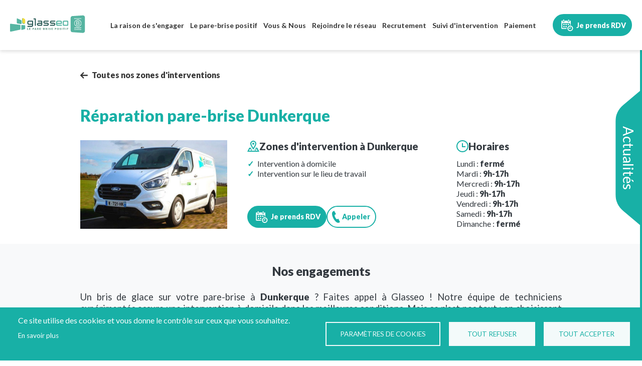

--- FILE ---
content_type: text/html; charset=UTF-8
request_url: https://www.glasseo.com/intervention/reparation-parebrise-dunkerque
body_size: 26970
content:


<!-- THEME DEBUG -->
<!-- THEME HOOK: 'html' -->
<!-- FILE NAME SUGGESTIONS:
   ▪️ html--node--2774.html.twig
   ▪️ html--node--%.html.twig
   ▪️ html--node.html.twig
   ✅ html.html.twig
-->
<!-- 💡 BEGIN CUSTOM TEMPLATE OUTPUT from 'themes/custom/glasseo/templates/layout/html.html.twig' -->
<!DOCTYPE html>
<html lang="fr" dir="ltr" prefix="og: https://ogp.me/ns#">
  <head>
    <meta charset="utf-8" />
<style>/* @see https://github.com/aFarkas/lazysizes#broken-image-symbol */.js img.lazyload:not([src]) { visibility: hidden; }/* @see https://github.com/aFarkas/lazysizes#automatically-setting-the-sizes-attribute */.js img.lazyloaded[data-sizes=auto] { display: block; width: 100%; }</style>
<meta name="description" content="Glasseo intervient à domicile pour la réparation ou le remplacement de pare brise à Dunkerque" />
<link rel="canonical" href="https://www.glasseo.com/intervention/reparation-parebrise-dunkerque" />
<meta name="Generator" content="Drupal 11 (https://www.drupal.org)" />
<meta name="MobileOptimized" content="width" />
<meta name="HandheldFriendly" content="true" />
<meta name="viewport" content="width=device-width, initial-scale=1, shrink-to-fit=no" />
<script type="application/ld+json">{
    "@context": "https://schema.org",
    "@graph": [
        {
            "@type": "AutoRepair",
            "@id": "https://www.glasseo.com/#organization",
            "sameAs": [
                "https://www.linkedin.com/company/glasseo/",
                "https://www.facebook.com/glasseofrance/",
                "https://www.youtube.com/channel/UCJ2P4KOoEtr2NX5fI77ZHFw"
            ],
            "description": "Glasseo est le spécialiste du remplacement et de la réparation de pare-brise et vitrage automobile à domicile. L\u0027entreprise intervient partout en France directement chez le client ou sur son lieu de travail pour tous types de véhicules.",
            "url": "https://www.glasseo.com/",
            "name": "Glasseo",
            "telephone": "+33800442044",
            "contactPoint": {
                "@type": "ContactPoint",
                "telephone": "+33800442044",
                "email": "contact@glasseo.com",
                "availableLanguage": "French",
                "contactType": "customer service",
                "productSupported": "réparation de pare-brise",
                "areaServed": {
                    "@type": "Country",
                    "name": "France",
                    "address": {
                        "@type": "PostalAddress",
                        "streetAddress": "10 B RUE D\u0027AVELIN",
                        "addressLocality": "VENDEVILLE",
                        "postalCode": "59175",
                        "addressCountry": "France"
                    },
                    "geo": {
                        "@type": "GeoCoordinates",
                        "latitude": "50.57209326492365",
                        "longitude": "3.075772255811328"
                    }
                }
            },
            "logo": {
                "@type": "ImageObject",
                "url": "https://www.glasseo.com/themes/custom/glasseo/logo.svg"
            },
            "openingHoursSpecification": {
                "@type": "OpeningHoursSpecification",
                "dayOfWeek": [
                    "Tuesday",
                    "Wednesday",
                    "Thursday",
                    "Friday",
                    "Saturday"
                ],
                "opens": "09:00:00",
                "closes": "17:00:00"
            }
        }
    ]
}</script>
<meta http-equiv="x-ua-compatible" content="ie=edge" />
<link rel="icon" href="/sites/default/files/faviconV2.png" type="image/png" />

    <title>Pare brise Dunkerque : réparation - Glasseo</title>
    <link rel="stylesheet" media="all" href="/sites/default/files/css/css_kAUhVw3HCFfmoAjorVhznmJoTLZZDKFJJo-ZPvhsWf8.css?delta=0&amp;language=fr&amp;theme=glasseo&amp;include=[base64]" />
<link rel="stylesheet" media="all" href="/sites/default/files/css/css_UnhOUh4HzEiI59VKzEDdGruPMSE2KmiCQKfvrzDHO04.css?delta=1&amp;language=fr&amp;theme=glasseo&amp;include=[base64]" />

    <script type="application/json" data-drupal-selector="drupal-settings-json">{"path":{"baseUrl":"\/","pathPrefix":"","currentPath":"node\/2774","currentPathIsAdmin":false,"isFront":false,"currentLanguage":"fr"},"pluralDelimiter":"\u0003","suppressDeprecationErrors":true,"ajaxPageState":{"libraries":"[base64]","theme":"glasseo","theme_token":null},"ajaxTrustedUrl":[],"lazy":{"lazysizes":{"lazyClass":"lazyload","loadedClass":"lazyloaded","loadingClass":"lazyloading","preloadClass":"lazypreload","errorClass":"lazyerror","autosizesClass":"lazyautosizes","srcAttr":"data-src","srcsetAttr":"data-srcset","sizesAttr":"data-sizes","minSize":40,"customMedia":[],"init":true,"expFactor":1.5,"hFac":0.8,"loadMode":2,"loadHidden":true,"ricTimeout":0,"throttleDelay":125,"plugins":[]},"placeholderSrc":"","preferNative":false,"minified":true,"libraryPath":"\/libraries\/lazysizes"},"cookies":{"cookiesjsr":{"config":{"cookie":{"name":"cookiesjsr","expires":31536000000,"domain":"","sameSite":"Lax","secure":false},"library":{"libBasePath":"https:\/\/cdn.jsdelivr.net\/gh\/jfeltkamp\/cookiesjsr@1\/dist","libPath":"https:\/\/cdn.jsdelivr.net\/gh\/jfeltkamp\/cookiesjsr@1\/dist\/cookiesjsr.min.js","scrollLimit":0},"callback":{"method":"post","url":"\/custom-cookie\/consent","headers":[]},"interface":{"openSettingsHash":"#editCookieSettings","showDenyAll":true,"denyAllOnLayerClose":false,"settingsAsLink":false,"availableLangs":["fr"],"defaultLang":"fr","groupConsent":true,"cookieDocs":true}},"services":{"functional":{"id":"functional","services":[{"key":"functional","type":"functional","name":"Required functional","info":{"value":"\u003Ctable\u003E\r\n\t\u003Cthead\u003E\r\n\t\t\u003Ctr\u003E\r\n\t\t\t\u003Cth width=\u002215%\u0022\u003ECookie name\u003C\/th\u003E\r\n\t\t\t\u003Cth width=\u002215%\u0022\u003EDefault expiration time\u003C\/th\u003E\r\n\t\t\t\u003Cth\u003EDescription\u003C\/th\u003E\r\n\t\t\u003C\/tr\u003E\r\n\t\u003C\/thead\u003E\r\n\t\u003Ctbody\u003E\r\n\t\t\u003Ctr\u003E\r\n\t\t\t\u003Ctd\u003E\u003Ccode dir=\u0022ltr\u0022 translate=\u0022no\u0022\u003ESSESS\u0026lt;ID\u0026gt;\u003C\/code\u003E\u003C\/td\u003E\r\n\t\t\t\u003Ctd\u003E1 month\u003C\/td\u003E\r\n\t\t\t\u003Ctd\u003EIf you are logged in to this website, a session cookie is required to identify and connect your browser to your user account in the server backend of this website.\u003C\/td\u003E\r\n\t\t\u003C\/tr\u003E\r\n\t\t\u003Ctr\u003E\r\n\t\t\t\u003Ctd\u003E\u003Ccode dir=\u0022ltr\u0022 translate=\u0022no\u0022\u003Ecookiesjsr\u003C\/code\u003E\u003C\/td\u003E\r\n\t\t\t\u003Ctd\u003E1 year\u003C\/td\u003E\r\n\t\t\t\u003Ctd\u003EWhen you visited this website for the first time, you were asked for your permission to use several services (including those from third parties) that require data to be saved in your browser (cookies, local storage). Your decisions about each service (allow, deny) are stored in this cookie and are reused each time you visit this website.\u003C\/td\u003E\r\n\t\t\u003C\/tr\u003E\r\n\t\u003C\/tbody\u003E\r\n\u003C\/table\u003E\r\n","format":"full_html"},"uri":"","needConsent":false}],"weight":1},"tracking":{"id":"tracking","services":[{"key":"cookies_statistiques","type":"tracking","name":"Cookies statistiques","info":{"value":"\u003Cp\u003ELes cookies statistiques aident les propri\u00e9taires du site web, par la collecte et la communication d\u0027informations de mani\u00e8re anonyme, \u00e0 comprendre comment les visiteurs interagissent avec les sites web.\u003C\/p\u003E\r\n","format":"full_html"},"uri":"https:\/\/tagmanager.google.com\/","needConsent":true},{"key":"gtag","type":"tracking","name":"Google Tag Manager","info":{"value":"","format":"full_html"},"uri":"https:\/\/tagmanager.google.com\/","needConsent":true}],"weight":10}},"translation":{"_core":{"default_config_hash":"r0JMDv27tTPrhzD4ypdLS0Jijl0-ccTUdlBkqvbAa8A"},"langcode":"fr","bannerText":"Ce site utilise des cookies et vous donne le contr\u00f4le sur ceux que vous souhaitez.","privacyPolicy":"Politique de confidentialit\u00e9","privacyUri":"","imprint":"Imprint","imprintUri":"","cookieDocs":"En savoir plus","cookieDocsUri":"\/cookies\/documentation","officialWebsite":"Official website","denyAll":"Tout refuser","alwaysActive":"Toujours actif","settings":"Param\u00e8tres de Cookies","acceptAll":"Tout accepter","requiredCookies":"Cookies requis","cookieSettings":"Param\u00e8tres de Cookies","close":"Fermer","readMore":"Lire la suite","allowed":"autoris\u00e9","denied":"refus\u00e9e","settingsAllServices":"Param\u00e8tres","saveSettings":"Sauvegarder","default_langcode":"en","disclaimerText":"All cookie information is subject to change by the service providers. We update this information regularly.","disclaimerTextPosition":"above","processorDetailsLabel":"Processor Company Details","processorLabel":"Company","processorWebsiteUrlLabel":"Company Website","processorPrivacyPolicyUrlLabel":"Company Privacy Policy","processorCookiePolicyUrlLabel":"Company Cookie Policy","processorContactLabel":"Data Protection Contact Details","placeholderAcceptAllText":"Accept All Cookies","functional":{"title":"Fonctionnel","details":"Les cookies sont de petits fichiers texte plac\u00e9s par votre navigateur sur votre appareil afin de stocker certaines informations. En utilisant les informations stock\u00e9es et renvoy\u00e9es, un site Web peut reconna\u00eetre que vous y avez d\u00e9j\u00e0 acc\u00e9d\u00e9 et visit\u00e9 \u00e0 l\u0027aide du navigateur de votre appareil terminal. Nous utilisons ces informations pour organiser et afficher le site Web de mani\u00e8re optimale en fonction de vos pr\u00e9f\u00e9rences. Dans ce processus, seul le cookie lui-m\u00eame est identifi\u00e9 sur votre appareil. Les donn\u00e9es personnelles ne sont stock\u00e9es qu\u0027apr\u00e8s votre consentement expr\u00e8s ou lorsque cela est absolument n\u00e9cessaire pour permettre l\u0027utilisation du service que nous fournissons et auquel vous avez acc\u00e8s."},"tracking":{"title":"Cookies statistiques","details":"Les cookies statistiques aident les propri\u00e9taires du site web, par la collecte et la communication d\u0027informations de mani\u00e8re anonyme, \u00e0 comprendre comment les visiteurs interagissent avec les sites web."}}},"cookiesTexts":{"_core":{"default_config_hash":"r0JMDv27tTPrhzD4ypdLS0Jijl0-ccTUdlBkqvbAa8A"},"langcode":"fr","bannerText":"Ce site utilise des cookies et vous donne le contr\u00f4le sur ceux que vous souhaitez.","privacyPolicy":"Politique de confidentialit\u00e9","privacyUri":"","imprint":"Imprint","imprintUri":"","cookieDocs":"En savoir plus","cookieDocsUri":"\/cookies\/documentation","officialWebsite":"Official website","denyAll":"Tout refuser","alwaysActive":"Toujours actif","settings":"Param\u00e8tres de Cookies","acceptAll":"Tout accepter","requiredCookies":"Cookies requis","cookieSettings":"Param\u00e8tres de Cookies","close":"Fermer","readMore":"Lire la suite","allowed":"autoris\u00e9","denied":"refus\u00e9e","settingsAllServices":"Param\u00e8tres","saveSettings":"Sauvegarder","default_langcode":"en","disclaimerText":"All cookie information is subject to change by the service providers. We update this information regularly.","disclaimerTextPosition":"above","processorDetailsLabel":"Processor Company Details","processorLabel":"Company","processorWebsiteUrlLabel":"Company Website","processorPrivacyPolicyUrlLabel":"Company Privacy Policy","processorCookiePolicyUrlLabel":"Company Cookie Policy","processorContactLabel":"Data Protection Contact Details","placeholderAcceptAllText":"Accept All Cookies"},"services":{"cookies_statistiques":{"uuid":"805634be-9d5f-4251-ae2b-db576346320d","langcode":"fr","status":true,"dependencies":[],"id":"cookies_statistiques","label":"Cookies statistiques","group":"tracking","info":{"value":"\u003Cp\u003ELes cookies statistiques aident les propri\u00e9taires du site web, par la collecte et la communication d\u0027informations de mani\u00e8re anonyme, \u00e0 comprendre comment les visiteurs interagissent avec les sites web.\u003C\/p\u003E\r\n","format":"full_html"},"consentRequired":true,"purpose":"","processor":"","processorContact":"","processorUrl":"https:\/\/tagmanager.google.com\/","processorPrivacyPolicyUrl":"https:\/\/policies.google.com\/privacy","processorCookiePolicyUrl":"","placeholderMainText":"This content is blocked because Google Tag Manager cookies have not been accepted.","placeholderAcceptText":"Only accept Google Tag Manager cookies."},"functional":{"uuid":"49b141f0-5fc1-4e7f-b2cb-8fff3361c521","langcode":"fr","status":true,"dependencies":[],"id":"functional","label":"Required functional","group":"functional","info":{"value":"\u003Ctable\u003E\r\n\t\u003Cthead\u003E\r\n\t\t\u003Ctr\u003E\r\n\t\t\t\u003Cth width=\u002215%\u0022\u003ECookie name\u003C\/th\u003E\r\n\t\t\t\u003Cth width=\u002215%\u0022\u003EDefault expiration time\u003C\/th\u003E\r\n\t\t\t\u003Cth\u003EDescription\u003C\/th\u003E\r\n\t\t\u003C\/tr\u003E\r\n\t\u003C\/thead\u003E\r\n\t\u003Ctbody\u003E\r\n\t\t\u003Ctr\u003E\r\n\t\t\t\u003Ctd\u003E\u003Ccode dir=\u0022ltr\u0022 translate=\u0022no\u0022\u003ESSESS\u0026lt;ID\u0026gt;\u003C\/code\u003E\u003C\/td\u003E\r\n\t\t\t\u003Ctd\u003E1 month\u003C\/td\u003E\r\n\t\t\t\u003Ctd\u003EIf you are logged in to this website, a session cookie is required to identify and connect your browser to your user account in the server backend of this website.\u003C\/td\u003E\r\n\t\t\u003C\/tr\u003E\r\n\t\t\u003Ctr\u003E\r\n\t\t\t\u003Ctd\u003E\u003Ccode dir=\u0022ltr\u0022 translate=\u0022no\u0022\u003Ecookiesjsr\u003C\/code\u003E\u003C\/td\u003E\r\n\t\t\t\u003Ctd\u003E1 year\u003C\/td\u003E\r\n\t\t\t\u003Ctd\u003EWhen you visited this website for the first time, you were asked for your permission to use several services (including those from third parties) that require data to be saved in your browser (cookies, local storage). Your decisions about each service (allow, deny) are stored in this cookie and are reused each time you visit this website.\u003C\/td\u003E\r\n\t\t\u003C\/tr\u003E\r\n\t\u003C\/tbody\u003E\r\n\u003C\/table\u003E\r\n","format":"full_html"},"consentRequired":false,"purpose":"","processor":"","processorContact":"","processorUrl":"","processorPrivacyPolicyUrl":"","processorCookiePolicyUrl":"","placeholderMainText":"This content is blocked because required functional cookies have not been accepted.","placeholderAcceptText":"Only accept required functional cookies"},"gtag":{"uuid":"603e04e9-1f91-4f21-afc3-0248b14a331d","langcode":"fr","status":true,"dependencies":{"enforced":{"module":["cookies_gtag"]}},"_core":{"default_config_hash":"7HPZmYzvSh88UPC5m1t6aIhga2PFF3rTbm4CPqrEJ1I"},"id":"gtag","label":"Google Tag Manager","group":"tracking","info":{"value":"","format":"full_html"},"consentRequired":true,"purpose":"","processor":"","processorContact":"","processorUrl":"https:\/\/tagmanager.google.com\/","processorPrivacyPolicyUrl":"https:\/\/policies.google.com\/privacy","processorCookiePolicyUrl":"","placeholderMainText":"This content is blocked because Google Tag Manager cookies have not been accepted.","placeholderAcceptText":"Only accept Google Tag Manager cookies."}},"groups":{"functional":{"uuid":"da63f854-3289-43d0-8593-e684b8573257","langcode":"fr","status":true,"dependencies":[],"id":"functional","label":"Fonctionnel","weight":1,"title":"Fonctionnel","details":"Les cookies sont de petits fichiers texte plac\u00e9s par votre navigateur sur votre appareil afin de stocker certaines informations. En utilisant les informations stock\u00e9es et renvoy\u00e9es, un site Web peut reconna\u00eetre que vous y avez d\u00e9j\u00e0 acc\u00e9d\u00e9 et visit\u00e9 \u00e0 l\u0027aide du navigateur de votre appareil terminal. Nous utilisons ces informations pour organiser et afficher le site Web de mani\u00e8re optimale en fonction de vos pr\u00e9f\u00e9rences. Dans ce processus, seul le cookie lui-m\u00eame est identifi\u00e9 sur votre appareil. Les donn\u00e9es personnelles ne sont stock\u00e9es qu\u0027apr\u00e8s votre consentement expr\u00e8s ou lorsque cela est absolument n\u00e9cessaire pour permettre l\u0027utilisation du service que nous fournissons et auquel vous avez acc\u00e8s."},"performance":{"uuid":"1d9b98b5-e891-4015-9fc2-769b91fa3198","langcode":"fr","status":true,"dependencies":[],"_core":{"default_config_hash":"Jv3uIJviBj7D282Qu1ZpEQwuOEb3lCcDvx-XVHeOJpw"},"id":"performance","label":"Performance","weight":30,"title":"Performance Cookies","details":"Performance cookies collect aggregated information about how our website is used. The purpose of this is to improve its attractiveness, content and functionality. These cookies help us to determine whether, how often and for how long particular sub-pages of our website are accessed and which content users are particularly interested in. Search terms, country, region and (where applicable) the city from which the website is accessed are also recorded, as is the proportion of mobile devices that are used to access the website. We use this information to compile statistical reports that help us tailor the content of our website to your needs and optimize our offer."},"social":{"uuid":"eff9902e-1c72-431a-a202-0065360f20df","langcode":"fr","status":true,"dependencies":[],"_core":{"default_config_hash":"vog2tbqqQHjVkue0anA0RwlzvOTPNTvP7_JjJxRMVAQ"},"id":"social","label":"Social Plugins","weight":20,"title":"Social Plugins","details":"Comments managers facilitate the filing of comments and fight against spam."},"tracking":{"uuid":"bf7d0b85-6cb5-445e-8ae4-08b4431604b7","langcode":"fr","status":true,"dependencies":[],"_core":{"default_config_hash":"_gYDe3qoEc6L5uYR6zhu5V-3ARLlyis9gl1diq7Tnf4"},"id":"tracking","label":"Suivi","weight":10,"title":"Cookies statistiques","details":"Les cookies statistiques aident les propri\u00e9taires du site web, par la collecte et la communication d\u0027informations de mani\u00e8re anonyme, \u00e0 comprendre comment les visiteurs interagissent avec les sites web."},"video":{"uuid":"f23340bb-52cf-44b9-9062-aba473d44975","langcode":"fr","status":true,"dependencies":[],"_core":{"default_config_hash":"w1WnCmP2Xfgx24xbx5u9T27XLF_ZFw5R0MlO-eDDPpQ"},"id":"video","label":"Vid\u00e9os","weight":40,"title":"Video","details":"Video sharing services help to add rich media on the site and increase its visibility."}}},"views":{"ajax_path":"\/views\/ajax","ajaxViews":{"views_dom_id:250d0a8df43918fe560a4bf11d519cc0cbb8dd4eeaa409debcae22a725a576c2":{"view_name":"vocaza_avis","view_display_id":"block_2","view_args":"","view_path":"\/node\/2774","view_base_path":null,"view_dom_id":"250d0a8df43918fe560a4bf11d519cc0cbb8dd4eeaa409debcae22a725a576c2","pager_element":0}}},"custom_services":{"ct":"NH0Ux5hjzopqhlE3xMhP99V9c5wo7TmgI39VRVcvE8E"},"user":{"uid":0,"permissionsHash":"0fbe715cd289cc4c8a07b208049c55a744cf1b0f00d12f23d82f60e1e11dbd78"}}</script>
<script src="/sites/default/files/languages/fr_OY_TauI8nxjNEfobWHgSCnHNC11wPpH1EdnOXQy8-k4.js?v="></script>
<script src="/core/misc/drupalSettingsLoader.js?v="></script>
<script src="/core/misc/drupal.js?v="></script>
<script src="/core/misc/drupal.init.js?v="></script>
<script src="/core/misc/debounce.js?v="></script>
<script src="/core/misc/announce.js?v="></script>
<script src="/core/misc/message.js?v="></script>
<script src="/themes/contrib/bootstrap_barrio/js/messages.js?v="></script>
<script src="/modules/contrib/cookies/js/cookiesjsr.conf.js?v=" defer></script>
<script src="https://use.fontawesome.com/releases/v5.13.1/js/all.js" defer crossorigin="anonymous"></script>
<script src="https://use.fontawesome.com/releases/v5.13.1/js/v4-shims.js" defer crossorigin="anonymous"></script>

    
    <script async src="https://www.googletagmanager.com/gtag/js?id=AW-1068284951"></script>
    <script>
      window.dataLayer = window.dataLayer || [];
      function gtag(){dataLayer.push(arguments);}
      gtag('js', new Date());
      gtag('config', 'AW-1068284951');
      
      //IF CONFIRMATION RDV
          </script>
  </head>
  <body class="layout-no-sidebars has-featured-top page-node-2774 path-node node--type-ville">
    <a href="#main-content" class="visually-hidden focusable skip-link">
      Aller au contenu principal
    </a>
    
    

<!-- THEME DEBUG -->
<!-- THEME HOOK: 'off_canvas_page_wrapper' -->
<!-- BEGIN OUTPUT from 'core/modules/system/templates/off-canvas-page-wrapper.html.twig' -->
  <div class="dialog-off-canvas-main-canvas" data-off-canvas-main-canvas>
    

<!-- THEME DEBUG -->
<!-- THEME HOOK: 'page' -->
<!-- FILE NAME SUGGESTIONS:
   ▪️ page--node--ville.html.twig
   ▪️ page--node--2774.html.twig
   ▪️ page--node--%.html.twig
   ▪️ page--node.html.twig
   ✅ page.html.twig
-->
<!-- 💡 BEGIN CUSTOM TEMPLATE OUTPUT from 'themes/custom/glasseo/templates/layout/page.html.twig' -->
<!-- Page template for Glasseo -->

<div id="page-wrapper">
  <div id="page">
	
		
	
	    <header id="header" class="header" role="banner" aria-label="Site header">
		  

<!-- THEME DEBUG -->
<!-- THEME HOOK: 'region' -->
<!-- FILE NAME SUGGESTIONS:
   ▪️ region--alert.html.twig
   ✅ region.html.twig
-->
<!-- BEGIN OUTPUT from 'themes/contrib/bootstrap_barrio/templates/layout/region.html.twig' -->

<!-- END OUTPUT from 'themes/contrib/bootstrap_barrio/templates/layout/region.html.twig' -->


	      	        <nav class="navbar navbar-expand-lg" id="navbar-main">
						

<!-- THEME DEBUG -->
<!-- THEME HOOK: 'region' -->
<!-- FILE NAME SUGGESTIONS:
   ✅ region--nowrap.html.twig
   ▪️ region--header.html.twig
   ▪️ region.html.twig
-->
<!-- BEGIN OUTPUT from 'themes/contrib/bootstrap_barrio/templates/layout/region--nowrap.html.twig' -->
  

<!-- THEME DEBUG -->
<!-- THEME HOOK: 'block' -->
<!-- FILE NAME SUGGESTIONS:
   ▪️ block--glasseo-branding.html.twig
   ✅ block--system-branding-block.html.twig
   ▪️ block--system.html.twig
   ▪️ block.html.twig
-->
<!-- 💡 BEGIN CUSTOM TEMPLATE OUTPUT from 'themes/custom/glasseo/templates/block--system-branding-block.html.twig' -->
  <a href="/" title="Accueil" rel="home" class="navbar-brand">
          <img src="/themes/custom/glasseo/logo.svg" alt="Accueil" class="img-fluid d-inline-block align-top" />
        <span class="ml-2 d-none d-md-inline"></span>
  </a>

<!-- END CUSTOM TEMPLATE OUTPUT from 'themes/custom/glasseo/templates/block--system-branding-block.html.twig' -->



<!-- END OUTPUT from 'themes/contrib/bootstrap_barrio/templates/layout/region--nowrap.html.twig' -->


													<a class="navbar-toggler-btn">
								<span></span>
								<span></span>
								<span></span>
								<span></span>
							</a>
							<div class="collapse navbar-collapse justify-content-end" id="CollapsingNavbar">
								

<!-- THEME DEBUG -->
<!-- THEME HOOK: 'region' -->
<!-- FILE NAME SUGGESTIONS:
   ✅ region--nowrap.html.twig
   ▪️ region--primary-menu.html.twig
   ▪️ region.html.twig
-->
<!-- BEGIN OUTPUT from 'themes/contrib/bootstrap_barrio/templates/layout/region--nowrap.html.twig' -->
  

<!-- THEME DEBUG -->
<!-- THEME HOOK: 'block' -->
<!-- FILE NAME SUGGESTIONS:
   ▪️ block--glasseo-main-menu.html.twig
   ▪️ block--system-menu-block--main.html.twig
   ✅ block--system-menu-block.html.twig
   ▪️ block--system.html.twig
   ▪️ block.html.twig
-->
<!-- 💡 BEGIN CUSTOM TEMPLATE OUTPUT from 'themes/custom/glasseo/templates/block/block--system-menu-block.html.twig' -->
<nav role="navigation" aria-labelledby="block-glasseo-main-menu-menu" id="block-glasseo-main-menu" class="block block-menu navigation menu--main">
        

<!-- THEME DEBUG -->
<!-- THEME HOOK: 'menu__main' -->
<!-- FILE NAME SUGGESTIONS:
   ✅ menu--main.html.twig
   ✅ menu--main.html.twig
   ▪️ menu.html.twig
-->
<!-- BEGIN OUTPUT from 'themes/contrib/bootstrap_barrio/templates/navigation/menu--main.html.twig' -->
<!-- 🥬 Component start: bootstrap_barrio:menu_main -->
              <ul class="clearfix nav navbar-nav" data-component-id="bootstrap_barrio:menu_main">
                    <li class="nav-item">
                          <a href="/la-raison-de-s-engager" class="nav-link nav-link--la-raison-de-s-engager" title="La raison de s&#039;engager" data-drupal-link-system-path="node/3">La raison de s&#039;engager</a>
              </li>
                <li class="nav-item">
                          <a href="/le-pare-brise-positif" class="nav-link nav-link--le-pare-brise-positif" title="Le pare-brise positif" data-drupal-link-system-path="node/1">Le pare-brise positif</a>
              </li>
                <li class="nav-item">
                          <a href="/vous-nous" class="nav-link nav-link--vous-nous" title="Vous &amp; Nous" data-drupal-link-system-path="node/22">Vous &amp; Nous</a>
              </li>
                <li class="nav-item">
                          <a href="/franchise-glasseo-rejoindre-un-reseau-qui-du-sens" class="nav-link nav-link--franchise-glasseo-rejoindre-un-reseau-qui-du-sens" data-drupal-link-system-path="node/3032">Rejoindre le réseau</a>
              </li>
                <li class="nav-item">
                          <a href="/recrutement" class="nav-link nav-link--recrutement" title="Recrutement" data-drupal-link-system-path="node/24">Recrutement</a>
              </li>
                <li class="nav-item">
                          <a href="/suivi-intervention" title="Suivi d&#039;intervention" class="nav-link nav-link--suivi-intervention" data-drupal-link-system-path="suivi-intervention">Suivi d&#039;intervention</a>
              </li>
                <li class="nav-item">
                          <a href="/paiement" title="Paiement" class="nav-link nav-link--paiement" data-drupal-link-system-path="paiement">Paiement</a>
              </li>
                <li class="nav-item">
                          <a href="/actualites" class="d-block d-lg-none nav-link d-block d-lg-none nav-link--actualites" title="Actualités" data-drupal-link-system-path="actualites">Actualités</a>
              </li>
        </ul>
  

<!-- 🥬 Component end: bootstrap_barrio:menu_main -->

<!-- END OUTPUT from 'themes/contrib/bootstrap_barrio/templates/navigation/menu--main.html.twig' -->


  </nav>

<!-- END CUSTOM TEMPLATE OUTPUT from 'themes/custom/glasseo/templates/block/block--system-menu-block.html.twig' -->



<!-- END OUTPUT from 'themes/contrib/bootstrap_barrio/templates/layout/region--nowrap.html.twig' -->


								<a class="rdv-link inverted-mobile" href="/rendez-vous">
									<svg id="RENDEZ-VOUS" xmlns="http://www.w3.org/2000/svg" xmlns:xlink="http://www.w3.org/1999/xlink" width="66" height="66" viewBox="0 0 66 66">
										<g id="Groupe_624" data-name="Groupe 624" transform="translate(17 15)">
											<g id="Groupe_623" data-name="Groupe 623" clip-path="url(#clip-path)">
												<path id="Tracé_331" data-name="Tracé 331" d="M270.7,262.122a18.91,18.91,0,0,1-.677,2.651,8.939,8.939,0,0,1-7.042,5.7,9.231,9.231,0,1,1,7.49-11.119c.085.4.154.8.23,1.2Zm-9.238,5.366a6.112,6.112,0,1,0-6.117-6.115,6.126,6.126,0,0,0,6.117,6.115" transform="translate(-232.535 -232.452)" fill="#fff"/>
												<path id="Tracé_332" data-name="Tracé 332" d="M76.677,0a1.375,1.375,0,0,1,.756,1.43c-.035,1.453-.009,2.907-.011,4.36a1.076,1.076,0,0,1-1.211,1.216c-.248,0-.5.008-.745,0a1.013,1.013,0,0,1-1.016-.989c-.017-1.677-.011-3.354,0-5.031,0-.495.356-.757.738-.983Z" transform="translate(-68.625)" fill="#fff"/>
												<path id="Tracé_333" data-name="Tracé 333" d="M286.666,0a1.375,1.375,0,0,1,.756,1.43c-.035,1.453-.009,2.907-.011,4.36A1.076,1.076,0,0,1,286.2,7.007c-.248,0-.5.008-.745,0a1.013,1.013,0,0,1-1.016-.989c-.017-1.677-.011-3.354,0-5.031,0-.495.356-.757.738-.983Z" transform="translate(-262.214)" fill="#fff"/>
												<path id="Tracé_334" data-name="Tracé 334" d="M26.688,43.864c.725,0,1.4-.033,2.064.007a2.357,2.357,0,0,1,2.257,2.446c.013,1.317,0,2.634,0,3.951v7.6l-2.67-.188V52.236H2.684v.384q0,6.821,0,13.642A1.827,1.827,0,0,0,4.73,68.308H16.88l.211,2.982H16.74q-7.063,0-14.127,0A2.41,2.41,0,0,1,0,68.661Q0,57.572,0,46.483a2.413,2.413,0,0,1,2.616-2.626c.556,0,1.112,0,1.708,0,0,.836-.008,1.64,0,2.443a2.5,2.5,0,0,0,1.42,2.354,3.553,3.553,0,0,0,3.981-.693,2.555,2.555,0,0,0,.56-1.66c0-.795,0-1.59,0-2.414H20.724c0,.769-.043,1.55.016,2.323a9.138,9.138,0,0,0,.346,1.463.118.118,0,0,0,.017.033c.778,1.221,1.995,1.426,3.66,1.121a2.454,2.454,0,0,0,1.924-2.549c.007-.793,0-1.585,0-2.414" transform="translate(0 -40.427)" fill="#fff"/>
												<path id="Tracé_335" data-name="Tracé 335" d="M82.077,180.07a2.36,2.36,0,1,1-2.38-2.315,2.367,2.367,0,0,1,2.38,2.315" transform="translate(-71.316 -163.871)" fill="#fff"/>
												<path id="Tracé_336" data-name="Tracé 336" d="M264,180.139a2.36,2.36,0,1,1-2.365-2.376A2.391,2.391,0,0,1,264,180.139" transform="translate(-239.028 -163.879)" fill="#fff"/>
												<path id="Tracé_337" data-name="Tracé 337" d="M82.076,271.808a2.36,2.36,0,1,1-2.316-2.415,2.37,2.37,0,0,1,2.316,2.415" transform="translate(-71.315 -248.352)" fill="#fff"/>
												<path id="Tracé_338" data-name="Tracé 338" d="M168.224,180.085a2.366,2.366,0,1,1,2.328,2.414,2.389,2.389,0,0,1-2.328-2.414" transform="translate(-155.083 -163.88)" fill="#fff"/>
												<path id="Tracé_339" data-name="Tracé 339" d="M172.956,271.807a2.366,2.366,0,1,1-2.327-2.414,2.389,2.389,0,0,1,2.327,2.414" transform="translate(-155.084 -248.351)" fill="#fff"/>
												<path id="Tracé_340" data-name="Tracé 340" d="M322.456,322.459h-5.322V320.4h3.257v-3.275h2.065Z" transform="translate(-292.365 -292.359)" fill="#fff"/>
											</g>
										</g>
									</svg>
									Je prends RDV
								</a>
							</div>
							        </nav>
	      	    </header>
        
    			<aside class="featured-top clearfix" role="complementary">
				

<!-- THEME DEBUG -->
<!-- THEME HOOK: 'region' -->
<!-- FILE NAME SUGGESTIONS:
   ✅ region--nowrap.html.twig
   ▪️ region--featured-top.html.twig
   ▪️ region.html.twig
-->
<!-- BEGIN OUTPUT from 'themes/contrib/bootstrap_barrio/templates/layout/region--nowrap.html.twig' -->
  

<!-- END OUTPUT from 'themes/contrib/bootstrap_barrio/templates/layout/region--nowrap.html.twig' -->


			</aside>
    		
		      <div class="highlighted">
        <aside class="container section clearfix" role="complementary">
          

<!-- THEME DEBUG -->
<!-- THEME HOOK: 'region' -->
<!-- FILE NAME SUGGESTIONS:
   ✅ region--nowrap.html.twig
   ▪️ region--highlighted.html.twig
   ▪️ region.html.twig
-->
<!-- BEGIN OUTPUT from 'themes/contrib/bootstrap_barrio/templates/layout/region--nowrap.html.twig' -->
  

<!-- THEME DEBUG -->
<!-- THEME HOOK: 'block' -->
<!-- FILE NAME SUGGESTIONS:
   ▪️ block--glasseo-messages.html.twig
   ✅ block--system-messages-block.html.twig
   ▪️ block--system.html.twig
   ▪️ block.html.twig
-->
<!-- BEGIN OUTPUT from 'core/modules/system/templates/block--system-messages-block.html.twig' -->
<div data-drupal-messages-fallback class="hidden"></div>

<!-- END OUTPUT from 'core/modules/system/templates/block--system-messages-block.html.twig' -->



<!-- END OUTPUT from 'themes/contrib/bootstrap_barrio/templates/layout/region--nowrap.html.twig' -->


        </aside>
      </div>
    		
    <div id="main-wrapper" class="layout-main-wrapper clearfix">
              <div id="main">
          
					<main class="main-content col" id="content" role="main">
						<section class="section">
							<a id="main-content" tabindex="-1"></a>
							

<!-- THEME DEBUG -->
<!-- THEME HOOK: 'region' -->
<!-- FILE NAME SUGGESTIONS:
   ✅ region--nowrap.html.twig
   ▪️ region--content.html.twig
   ▪️ region.html.twig
-->
<!-- BEGIN OUTPUT from 'themes/contrib/bootstrap_barrio/templates/layout/region--nowrap.html.twig' -->
  

<!-- THEME DEBUG -->
<!-- THEME HOOK: 'block' -->
<!-- FILE NAME SUGGESTIONS:
   ▪️ block--menuvertical.html.twig
   ▪️ block--system-menu-block--menu-vertical.html.twig
   ✅ block--system-menu-block.html.twig
   ▪️ block--system.html.twig
   ▪️ block.html.twig
-->
<!-- 💡 BEGIN CUSTOM TEMPLATE OUTPUT from 'themes/custom/glasseo/templates/block/block--system-menu-block.html.twig' -->
<nav role="navigation" aria-labelledby="block-menuvertical-menu" id="block-menuvertical" class="block block-menu navigation menu--menu-vertical">
        

<!-- THEME DEBUG -->
<!-- THEME HOOK: 'menu__menu_vertical' -->
<!-- FILE NAME SUGGESTIONS:
   ▪️ menu--menu-vertical.html.twig
   ✅ menu.html.twig
-->
<!-- BEGIN OUTPUT from 'themes/contrib/bootstrap_barrio/templates/navigation/menu.html.twig' -->
<!-- 🥣 Component start: bootstrap_barrio:menu -->
                  <ul class="clearfix nav" data-component-id="bootstrap_barrio:menu">
                    <li class="nav-item">
                <a href="/actualites" class="nav-link nav-link--actualites" data-drupal-link-system-path="actualites">Actualités</a>
              </li>
        </ul>
  

<!-- 🥣 Component end: bootstrap_barrio:menu -->

<!-- END OUTPUT from 'themes/contrib/bootstrap_barrio/templates/navigation/menu.html.twig' -->


  </nav>

<!-- END CUSTOM TEMPLATE OUTPUT from 'themes/custom/glasseo/templates/block/block--system-menu-block.html.twig' -->



<!-- THEME DEBUG -->
<!-- THEME HOOK: 'block' -->
<!-- FILE NAME SUGGESTIONS:
   ▪️ block--glasseo-content.html.twig
   ▪️ block--system-main-block.html.twig
   ▪️ block--system.html.twig
   ✅ block.html.twig
-->
<!-- BEGIN OUTPUT from 'themes/contrib/bootstrap_barrio/templates/block/block.html.twig' -->
<div id="block-glasseo-content" class="block block-system block-system-main-block">
  
    
      <div class="content">
      

<!-- THEME DEBUG -->
<!-- THEME HOOK: 'node' -->
<!-- FILE NAME SUGGESTIONS:
   ▪️ node--2774--full.html.twig
   ▪️ node--2774.html.twig
   ✅ node--ville--full.html.twig
   ▪️ node--ville.html.twig
   ▪️ node--full.html.twig
   ▪️ node.html.twig
-->
<!-- 💡 BEGIN CUSTOM TEMPLATE OUTPUT from 'themes/custom/glasseo/templates/content/node--ville--full.html.twig' -->


<article data-history-node-id="2774" class="node node--type-ville node--promoted node--view-mode-full clearfix">
  
  <div class="node__content clearfix">
	
		<div class="wrapper-header-node no-header">
			<div class="wrapper-title container">
				<a class="back" href="/reparation-parebrise">Toutes nos zones d'interventions</a>
				<div class="wrapper-bck-title">
					<h1 class="h2">Réparation pare-brise 

<!-- THEME DEBUG -->
<!-- THEME HOOK: 'field' -->
<!-- FILE NAME SUGGESTIONS:
   ▪️ field--node--title--ville.html.twig
   ✅ field--node--title.html.twig
   ▪️ field--node--ville.html.twig
   ▪️ field--title.html.twig
   ▪️ field--string.html.twig
   ▪️ field.html.twig
-->
<!-- BEGIN OUTPUT from 'themes/contrib/bootstrap_barrio/templates/field/field--node--title.html.twig' -->
<span class="field field--name-title field--type-string field--label-hidden">Dunkerque</span>

<!-- END OUTPUT from 'themes/contrib/bootstrap_barrio/templates/field/field--node--title.html.twig' -->

</h1>
				</div>
			</div>
			<div class="wrapper-ville container">
				<div class="row">
											<div class="col-12 col-sm-4 col-ville-img">
							

<!-- THEME DEBUG -->
<!-- THEME HOOK: 'field' -->
<!-- FILE NAME SUGGESTIONS:
   ▪️ field--node--field-header--ville.html.twig
   ▪️ field--node--field-header.html.twig
   ▪️ field--node--ville.html.twig
   ▪️ field--field-header.html.twig
   ▪️ field--entity-reference.html.twig
   ✅ field.html.twig
-->
<!-- BEGIN OUTPUT from 'themes/contrib/bootstrap_barrio/templates/field/field.html.twig' -->

            <div class="field field--name-field-header field--type-entity-reference field--label-hidden field__item">

<!-- THEME DEBUG -->
<!-- THEME HOOK: 'media' -->
<!-- FILE NAME SUGGESTIONS:
   ▪️ media--source-image.html.twig
   ▪️ media--image--full.html.twig
   ▪️ media--image.html.twig
   ▪️ media--full.html.twig
   ✅ media.html.twig
-->
<!-- BEGIN OUTPUT from 'core/modules/media/templates/media.html.twig' -->
<div>
  
  

<!-- THEME DEBUG -->
<!-- THEME HOOK: 'field' -->
<!-- FILE NAME SUGGESTIONS:
   ▪️ field--media--field-media-image--image.html.twig
   ▪️ field--media--field-media-image.html.twig
   ▪️ field--media--image.html.twig
   ▪️ field--field-media-image.html.twig
   ▪️ field--image.html.twig
   ✅ field.html.twig
-->
<!-- BEGIN OUTPUT from 'themes/contrib/bootstrap_barrio/templates/field/field.html.twig' -->

  <div class="field field--name-field-media-image field--type-image field--label-visually_hidden">
    <div class="field__label visually-hidden">Image</div>
              <div class="field__item">

<!-- THEME DEBUG -->
<!-- THEME HOOK: 'image_formatter' -->
<!-- BEGIN OUTPUT from 'themes/contrib/bootstrap_barrio/templates/field/image-formatter.html.twig' -->
  

<!-- THEME DEBUG -->
<!-- THEME HOOK: 'image_style' -->
<!-- BEGIN OUTPUT from 'themes/contrib/bootstrap_barrio/templates/field/image-style.html.twig' -->


<!-- THEME DEBUG -->
<!-- THEME HOOK: 'image' -->
<!-- BEGIN OUTPUT from 'themes/contrib/bootstrap_barrio/templates/field/image.html.twig' -->
<img loading="lazy" src="/sites/default/files/styles/wide/public/2024-06/glasseo2-437729.jpg?itok=8bg5D10F" width="680" height="400" alt="Camionnette Glasseo" class="image-style-wide" />

<!-- END OUTPUT from 'themes/contrib/bootstrap_barrio/templates/field/image.html.twig' -->



<!-- END OUTPUT from 'themes/contrib/bootstrap_barrio/templates/field/image-style.html.twig' -->



<!-- END OUTPUT from 'themes/contrib/bootstrap_barrio/templates/field/image-formatter.html.twig' -->

</div>
          </div>

<!-- END OUTPUT from 'themes/contrib/bootstrap_barrio/templates/field/field.html.twig' -->


</div>

<!-- END OUTPUT from 'core/modules/media/templates/media.html.twig' -->

</div>
      
<!-- END OUTPUT from 'themes/contrib/bootstrap_barrio/templates/field/field.html.twig' -->


						</div>
						
					<div class="col-12 col-sm-5 col-ville-infos">
						<div class="label-col">
							<svg xmlns="http://www.w3.org/2000/svg" width="24" height="24" viewBox="0 0 24 24"><path d="M12 3c2.131 0 4 1.73 4 3.702 0 2.05-1.714 4.941-4 8.561-2.286-3.62-4-6.511-4-8.561 0-1.972 1.869-3.702 4-3.702zm0-2c-3.148 0-6 2.553-6 5.702 0 3.148 2.602 6.907 6 12.298 3.398-5.391 6-9.15 6-12.298 0-3.149-2.851-5.702-6-5.702zm0 8c-1.105 0-2-.895-2-2s.895-2 2-2 2 .895 2 2-.895 2-2 2zm8 6h-3.135c-.385.641-.798 1.309-1.232 2h3.131l.5 1h-4.264l-.344.544-.289.456h.558l.858 2h-7.488l.858-2h.479l-.289-.456-.343-.544h-2.042l-1.011-1h2.42c-.435-.691-.848-1.359-1.232-2h-3.135l-4 8h24l-4-8zm-12.794 6h-3.97l1.764-3.528 1.516 1.528h1.549l-.859 2zm8.808-2h3.75l1 2h-3.892l-.858-2z"/></svg>
							<span>Zones d'intervention à 

<!-- THEME DEBUG -->
<!-- THEME HOOK: 'field' -->
<!-- FILE NAME SUGGESTIONS:
   ▪️ field--node--title--ville.html.twig
   ✅ field--node--title.html.twig
   ▪️ field--node--ville.html.twig
   ▪️ field--title.html.twig
   ▪️ field--string.html.twig
   ▪️ field.html.twig
-->
<!-- BEGIN OUTPUT from 'themes/contrib/bootstrap_barrio/templates/field/field--node--title.html.twig' -->
<span class="field field--name-title field--type-string field--label-hidden">Dunkerque</span>

<!-- END OUTPUT from 'themes/contrib/bootstrap_barrio/templates/field/field--node--title.html.twig' -->

</span>
						</div>
						<ul class="content-col">
							<li>
								<span>Intervention à domicile</span>
							</li>
							<li>
								<span>Intervention sur le lieu de travail</span>
							</li>
						</ul>
						<ul class="ctas">
							<li>
								<a class="rdv-link" href="/rendez-vous">
									<svg id="RENDEZ-VOUS" xmlns="http://www.w3.org/2000/svg" xmlns:xlink="http://www.w3.org/1999/xlink" width="66" height="66" viewBox="0 0 66 66">
										<g id="Groupe_624" data-name="Groupe 624" transform="translate(17 15)">
											<g id="Groupe_623" data-name="Groupe 623" clip-path="url(#clip-path)">
												<path id="Tracé_331" data-name="Tracé 331" d="M270.7,262.122a18.91,18.91,0,0,1-.677,2.651,8.939,8.939,0,0,1-7.042,5.7,9.231,9.231,0,1,1,7.49-11.119c.085.4.154.8.23,1.2Zm-9.238,5.366a6.112,6.112,0,1,0-6.117-6.115,6.126,6.126,0,0,0,6.117,6.115" transform="translate(-232.535 -232.452)" fill="#fff"></path>
												<path id="Tracé_332" data-name="Tracé 332" d="M76.677,0a1.375,1.375,0,0,1,.756,1.43c-.035,1.453-.009,2.907-.011,4.36a1.076,1.076,0,0,1-1.211,1.216c-.248,0-.5.008-.745,0a1.013,1.013,0,0,1-1.016-.989c-.017-1.677-.011-3.354,0-5.031,0-.495.356-.757.738-.983Z" transform="translate(-68.625)" fill="#fff"></path>
												<path id="Tracé_333" data-name="Tracé 333" d="M286.666,0a1.375,1.375,0,0,1,.756,1.43c-.035,1.453-.009,2.907-.011,4.36A1.076,1.076,0,0,1,286.2,7.007c-.248,0-.5.008-.745,0a1.013,1.013,0,0,1-1.016-.989c-.017-1.677-.011-3.354,0-5.031,0-.495.356-.757.738-.983Z" transform="translate(-262.214)" fill="#fff"></path>
												<path id="Tracé_334" data-name="Tracé 334" d="M26.688,43.864c.725,0,1.4-.033,2.064.007a2.357,2.357,0,0,1,2.257,2.446c.013,1.317,0,2.634,0,3.951v7.6l-2.67-.188V52.236H2.684v.384q0,6.821,0,13.642A1.827,1.827,0,0,0,4.73,68.308H16.88l.211,2.982H16.74q-7.063,0-14.127,0A2.41,2.41,0,0,1,0,68.661Q0,57.572,0,46.483a2.413,2.413,0,0,1,2.616-2.626c.556,0,1.112,0,1.708,0,0,.836-.008,1.64,0,2.443a2.5,2.5,0,0,0,1.42,2.354,3.553,3.553,0,0,0,3.981-.693,2.555,2.555,0,0,0,.56-1.66c0-.795,0-1.59,0-2.414H20.724c0,.769-.043,1.55.016,2.323a9.138,9.138,0,0,0,.346,1.463.118.118,0,0,0,.017.033c.778,1.221,1.995,1.426,3.66,1.121a2.454,2.454,0,0,0,1.924-2.549c.007-.793,0-1.585,0-2.414" transform="translate(0 -40.427)" fill="#fff"></path>
												<path id="Tracé_335" data-name="Tracé 335" d="M82.077,180.07a2.36,2.36,0,1,1-2.38-2.315,2.367,2.367,0,0,1,2.38,2.315" transform="translate(-71.316 -163.871)" fill="#fff"></path>
												<path id="Tracé_336" data-name="Tracé 336" d="M264,180.139a2.36,2.36,0,1,1-2.365-2.376A2.391,2.391,0,0,1,264,180.139" transform="translate(-239.028 -163.879)" fill="#fff"></path>
												<path id="Tracé_337" data-name="Tracé 337" d="M82.076,271.808a2.36,2.36,0,1,1-2.316-2.415,2.37,2.37,0,0,1,2.316,2.415" transform="translate(-71.315 -248.352)" fill="#fff"></path>
												<path id="Tracé_338" data-name="Tracé 338" d="M168.224,180.085a2.366,2.366,0,1,1,2.328,2.414,2.389,2.389,0,0,1-2.328-2.414" transform="translate(-155.083 -163.88)" fill="#fff"></path>
												<path id="Tracé_339" data-name="Tracé 339" d="M172.956,271.807a2.366,2.366,0,1,1-2.327-2.414,2.389,2.389,0,0,1,2.327,2.414" transform="translate(-155.084 -248.351)" fill="#fff"></path>
												<path id="Tracé_340" data-name="Tracé 340" d="M322.456,322.459h-5.322V320.4h3.257v-3.275h2.065Z" transform="translate(-292.365 -292.359)" fill="#fff"></path>
											</g>
										</g>
									</svg>
									Je prends RDV
								</a>
							</li>
							<li>
								<a class="rdv-link secondary" href="tel:+33800442044">
									<svg xmlns="http://www.w3.org/2000/svg" width="24" height="24" viewBox="0 0 24 24"><path d="M20 22.621l-3.521-6.795c-.008.004-1.974.97-2.064 1.011-2.24 1.086-6.799-7.82-4.609-8.994l2.083-1.026-3.493-6.817-2.106 1.039c-7.202 3.755 4.233 25.982 11.6 22.615.121-.055 2.102-1.029 2.11-1.033z"/></svg>
									Appeler
								</a>
							</li>
						</ul>
					</div>
											<div class="col-12 col-sm-3 col-ville-horaires">
							<div class="label-col">
								<svg xmlns="http://www.w3.org/2000/svg" width="24" height="24" viewBox="0 0 24 24"><path d="M12 2c5.514 0 10 4.486 10 10s-4.486 10-10 10-10-4.486-10-10 4.486-10 10-10zm0-2c-6.627 0-12 5.373-12 12s5.373 12 12 12 12-5.373 12-12-5.373-12-12-12zm1 12v-6h-2v8h7v-2h-5z"/></svg>
								<span>Horaires</span>
							</div>
							

<!-- THEME DEBUG -->
<!-- THEME HOOK: 'field' -->
<!-- FILE NAME SUGGESTIONS:
   ▪️ field--node--field-horaires--ville.html.twig
   ▪️ field--node--field-horaires.html.twig
   ▪️ field--node--ville.html.twig
   ▪️ field--field-horaires.html.twig
   ✅ field--text-long.html.twig
   ▪️ field.html.twig
-->
<!-- BEGIN OUTPUT from 'themes/contrib/bootstrap_barrio/templates/field/field--text-long.html.twig' -->

            <div class="clearfix text-formatted field field--name-field-horaires field--type-text-long field--label-hidden field__item"><p>Lundi : <strong>fermé</strong><br>Mardi : <strong>9h-17h</strong><br>Mercredi : <strong>9h-17h</strong><br>Jeudi : <strong>9h-17h</strong><br>Vendredi : <strong>9h-17h</strong><br>Samedi : <strong>9h-17h</strong><br>Dimanche : <strong>fermé</strong></p></div>
      
<!-- END OUTPUT from 'themes/contrib/bootstrap_barrio/templates/field/field--text-long.html.twig' -->


						</div>
						
				</div>
			</div>
		</div>

		<div class="wrapper-engagements">
			<div class="container">
				<div class="label-as-title">Nos engagements</div>
				

<!-- THEME DEBUG -->
<!-- THEME HOOK: 'field' -->
<!-- FILE NAME SUGGESTIONS:
   ▪️ field--node--field-engagements--ville.html.twig
   ▪️ field--node--field-engagements.html.twig
   ▪️ field--node--ville.html.twig
   ▪️ field--field-engagements.html.twig
   ✅ field--text-long.html.twig
   ▪️ field.html.twig
-->
<!-- BEGIN OUTPUT from 'themes/contrib/bootstrap_barrio/templates/field/field--text-long.html.twig' -->

            <div class="clearfix text-formatted field field--name-field-engagements field--type-text-long field--label-hidden field__item"><p class="text-align-justify">Un bris de glace sur votre pare-brise à <strong>Dunkerque </strong>? Faites appel à Glasseo ! Notre équipe de techniciens expérimentés assure une intervention à domicile dans les meilleures conditions. Mais ce n'est pas tout : en choisissant Glasseo, vous optez pour une entreprise qui met ses valeurs au premier plan. Rejoignez-nous pour contribuer à un changement positif !</p></div>
      
<!-- END OUTPUT from 'themes/contrib/bootstrap_barrio/templates/field/field--text-long.html.twig' -->


				

<!-- THEME DEBUG -->
<!-- THEME HOOK: 'field' -->
<!-- FILE NAME SUGGESTIONS:
   ▪️ field--block-content--field-liste-6--liste-6.html.twig
   ▪️ field--block-content--field-liste-6.html.twig
   ▪️ field--block-content--liste-6.html.twig
   ▪️ field--field-liste-6.html.twig
   ▪️ field--entity-reference-revisions.html.twig
   ✅ field.html.twig
-->
<!-- BEGIN OUTPUT from 'themes/contrib/bootstrap_barrio/templates/field/field.html.twig' -->

      <div class="field field--name-field-liste-6 field--type-entity-reference-revisions field--label-hidden field__items">
              <div class="field__item">

<!-- THEME DEBUG -->
<!-- THEME HOOK: 'paragraph' -->
<!-- FILE NAME SUGGESTIONS:
   ▪️ paragraph--image-texte--default.html.twig
   ✅ paragraph--image-texte.html.twig
   ▪️ paragraph--default.html.twig
   ▪️ paragraph.html.twig
-->
<!-- 💡 BEGIN CUSTOM TEMPLATE OUTPUT from 'themes/custom/glasseo/templates/paragraphs/paragraph--image-texte.html.twig' -->
  <div class="paragraph paragraph--type--image-texte paragraph--view-mode--default">
                  

<!-- THEME DEBUG -->
<!-- THEME HOOK: 'field' -->
<!-- FILE NAME SUGGESTIONS:
   ▪️ field--paragraph--field-media--image-texte.html.twig
   ▪️ field--paragraph--field-media.html.twig
   ▪️ field--paragraph--image-texte.html.twig
   ▪️ field--field-media.html.twig
   ▪️ field--entity-reference.html.twig
   ✅ field.html.twig
-->
<!-- BEGIN OUTPUT from 'themes/contrib/bootstrap_barrio/templates/field/field.html.twig' -->

            <div class="field field--name-field-media field--type-entity-reference field--label-hidden field__item">

<!-- THEME DEBUG -->
<!-- THEME HOOK: 'media' -->
<!-- FILE NAME SUGGESTIONS:
   ▪️ media--source-image.html.twig
   ▪️ media--image--default.html.twig
   ▪️ media--image.html.twig
   ▪️ media--default.html.twig
   ✅ media.html.twig
-->
<!-- BEGIN OUTPUT from 'core/modules/media/templates/media.html.twig' -->
<div>
  
  

<!-- THEME DEBUG -->
<!-- THEME HOOK: 'field' -->
<!-- FILE NAME SUGGESTIONS:
   ▪️ field--media--field-media-image--image.html.twig
   ▪️ field--media--field-media-image.html.twig
   ▪️ field--media--image.html.twig
   ▪️ field--field-media-image.html.twig
   ▪️ field--image.html.twig
   ✅ field.html.twig
-->
<!-- BEGIN OUTPUT from 'themes/contrib/bootstrap_barrio/templates/field/field.html.twig' -->

  <div class="field field--name-field-media-image field--type-image field--label-visually_hidden">
    <div class="field__label visually-hidden">Image</div>
              <div class="field__item"><svg xmlns="http://www.w3.org/2000/svg" width="24" height="24" viewBox="0 0 24 24">
  <path d="M12 12h3v2h-5v-6h2v4zm9-1h-1.07c-.251-2.006-1.218-3.792-2.647-5.093-1.283-1.166-1.228-2.247-1.856-5.907h-7.854c-.628 3.66-.573 4.741-1.856 5.907-1.67 1.52-2.717 3.701-2.717 6.124 0 2.424 1.048 4.606 2.72 6.126 1.28 1.164 1.232 2.267 1.853 5.843h7.854c.622-3.576.573-4.679 1.854-5.843 1.445-1.314 2.421-3.124 2.66-5.157h1.059v-2zm-9.5 7.5c-3.589 0-6.5-2.911-6.5-6.5s2.911-6.5 6.5-6.5 6.5 2.911 6.5 6.5-2.911 6.5-6.5 6.5z"></path>
</svg></div>
          </div>

<!-- END OUTPUT from 'themes/contrib/bootstrap_barrio/templates/field/field.html.twig' -->


</div>

<!-- END OUTPUT from 'core/modules/media/templates/media.html.twig' -->

</div>
      
<!-- END OUTPUT from 'themes/contrib/bootstrap_barrio/templates/field/field.html.twig' -->


              

<!-- THEME DEBUG -->
<!-- THEME HOOK: 'field' -->
<!-- FILE NAME SUGGESTIONS:
   ▪️ field--paragraph--field-texte--image-texte.html.twig
   ▪️ field--paragraph--field-texte.html.twig
   ▪️ field--paragraph--image-texte.html.twig
   ▪️ field--field-texte.html.twig
   ✅ field--text-long.html.twig
   ▪️ field.html.twig
-->
<!-- BEGIN OUTPUT from 'themes/contrib/bootstrap_barrio/templates/field/field--text-long.html.twig' -->

            <div class="clearfix text-formatted field field--name-field-texte field--type-text-long field--label-hidden field__item"><p><strong>Intervention rapide et garantie en 72h !</strong><br>Un rendez-vous assuré sous 72h, avec une prise en charge immédiate et digitale pour une réparation sans attente.</p></div>
      
<!-- END OUTPUT from 'themes/contrib/bootstrap_barrio/templates/field/field--text-long.html.twig' -->


        
            </div>

<!-- END CUSTOM TEMPLATE OUTPUT from 'themes/custom/glasseo/templates/paragraphs/paragraph--image-texte.html.twig' -->

</div>
              <div class="field__item">

<!-- THEME DEBUG -->
<!-- THEME HOOK: 'paragraph' -->
<!-- FILE NAME SUGGESTIONS:
   ▪️ paragraph--image-texte--default.html.twig
   ✅ paragraph--image-texte.html.twig
   ▪️ paragraph--default.html.twig
   ▪️ paragraph.html.twig
-->
<!-- 💡 BEGIN CUSTOM TEMPLATE OUTPUT from 'themes/custom/glasseo/templates/paragraphs/paragraph--image-texte.html.twig' -->
  <div class="paragraph paragraph--type--image-texte paragraph--view-mode--default">
                  

<!-- THEME DEBUG -->
<!-- THEME HOOK: 'field' -->
<!-- FILE NAME SUGGESTIONS:
   ▪️ field--paragraph--field-media--image-texte.html.twig
   ▪️ field--paragraph--field-media.html.twig
   ▪️ field--paragraph--image-texte.html.twig
   ▪️ field--field-media.html.twig
   ▪️ field--entity-reference.html.twig
   ✅ field.html.twig
-->
<!-- BEGIN OUTPUT from 'themes/contrib/bootstrap_barrio/templates/field/field.html.twig' -->

            <div class="field field--name-field-media field--type-entity-reference field--label-hidden field__item">

<!-- THEME DEBUG -->
<!-- THEME HOOK: 'media' -->
<!-- FILE NAME SUGGESTIONS:
   ▪️ media--source-image.html.twig
   ▪️ media--image--default.html.twig
   ▪️ media--image.html.twig
   ▪️ media--default.html.twig
   ✅ media.html.twig
-->
<!-- BEGIN OUTPUT from 'core/modules/media/templates/media.html.twig' -->
<div>
  
  

<!-- THEME DEBUG -->
<!-- THEME HOOK: 'field' -->
<!-- FILE NAME SUGGESTIONS:
   ▪️ field--media--field-media-image--image.html.twig
   ▪️ field--media--field-media-image.html.twig
   ▪️ field--media--image.html.twig
   ▪️ field--field-media-image.html.twig
   ▪️ field--image.html.twig
   ✅ field.html.twig
-->
<!-- BEGIN OUTPUT from 'themes/contrib/bootstrap_barrio/templates/field/field.html.twig' -->

  <div class="field field--name-field-media-image field--type-image field--label-visually_hidden">
    <div class="field__label visually-hidden">Image</div>
              <div class="field__item"><svg xmlns="http://www.w3.org/2000/svg" width="24" height="24" viewBox="0 0 24 24">
  <path d="M17.997 18h-11.995l-.002-.623c0-1.259.1-1.986 1.588-2.33 1.684-.389 3.344-.736 2.545-2.209-2.366-4.363-.674-6.838 1.866-6.838 2.491 0 4.226 2.383 1.866 6.839-.775 1.464.826 1.812 2.545 2.209 1.49.344 1.589 1.072 1.589 2.333l-.002.619zm4.811-2.214c-1.29-.298-2.49-.559-1.909-1.657 1.769-3.342.469-5.129-1.4-5.129-1.265 0-2.248.817-2.248 2.324 0 3.903 2.268 1.77 2.246 6.676h4.501l.002-.463c0-.946-.074-1.493-1.192-1.751zm-22.806 2.214h4.501c-.021-4.906 2.246-2.772 2.246-6.676 0-1.507-.983-2.324-2.248-2.324-1.869 0-3.169 1.787-1.399 5.129.581 1.099-.619 1.359-1.909 1.657-1.119.258-1.193.805-1.193 1.751l.002.463z"></path>
</svg></div>
          </div>

<!-- END OUTPUT from 'themes/contrib/bootstrap_barrio/templates/field/field.html.twig' -->


</div>

<!-- END OUTPUT from 'core/modules/media/templates/media.html.twig' -->

</div>
      
<!-- END OUTPUT from 'themes/contrib/bootstrap_barrio/templates/field/field.html.twig' -->


              

<!-- THEME DEBUG -->
<!-- THEME HOOK: 'field' -->
<!-- FILE NAME SUGGESTIONS:
   ▪️ field--paragraph--field-texte--image-texte.html.twig
   ▪️ field--paragraph--field-texte.html.twig
   ▪️ field--paragraph--image-texte.html.twig
   ▪️ field--field-texte.html.twig
   ✅ field--text-long.html.twig
   ▪️ field.html.twig
-->
<!-- BEGIN OUTPUT from 'themes/contrib/bootstrap_barrio/templates/field/field--text-long.html.twig' -->

            <div class="clearfix text-formatted field field--name-field-texte field--type-text-long field--label-hidden field__item"><p><strong>Des experts à votre service pour une réparation parfaite</strong><br>Nos techniciens spécialisés garantissent une intervention de haute qualité, dans les règles de l’art.</p></div>
      
<!-- END OUTPUT from 'themes/contrib/bootstrap_barrio/templates/field/field--text-long.html.twig' -->


        
            </div>

<!-- END CUSTOM TEMPLATE OUTPUT from 'themes/custom/glasseo/templates/paragraphs/paragraph--image-texte.html.twig' -->

</div>
              <div class="field__item">

<!-- THEME DEBUG -->
<!-- THEME HOOK: 'paragraph' -->
<!-- FILE NAME SUGGESTIONS:
   ▪️ paragraph--image-texte--default.html.twig
   ✅ paragraph--image-texte.html.twig
   ▪️ paragraph--default.html.twig
   ▪️ paragraph.html.twig
-->
<!-- 💡 BEGIN CUSTOM TEMPLATE OUTPUT from 'themes/custom/glasseo/templates/paragraphs/paragraph--image-texte.html.twig' -->
  <div class="paragraph paragraph--type--image-texte paragraph--view-mode--default">
                  

<!-- THEME DEBUG -->
<!-- THEME HOOK: 'field' -->
<!-- FILE NAME SUGGESTIONS:
   ▪️ field--paragraph--field-media--image-texte.html.twig
   ▪️ field--paragraph--field-media.html.twig
   ▪️ field--paragraph--image-texte.html.twig
   ▪️ field--field-media.html.twig
   ▪️ field--entity-reference.html.twig
   ✅ field.html.twig
-->
<!-- BEGIN OUTPUT from 'themes/contrib/bootstrap_barrio/templates/field/field.html.twig' -->

            <div class="field field--name-field-media field--type-entity-reference field--label-hidden field__item">

<!-- THEME DEBUG -->
<!-- THEME HOOK: 'media' -->
<!-- FILE NAME SUGGESTIONS:
   ▪️ media--source-image.html.twig
   ▪️ media--image--default.html.twig
   ▪️ media--image.html.twig
   ▪️ media--default.html.twig
   ✅ media.html.twig
-->
<!-- BEGIN OUTPUT from 'core/modules/media/templates/media.html.twig' -->
<div>
  
  

<!-- THEME DEBUG -->
<!-- THEME HOOK: 'field' -->
<!-- FILE NAME SUGGESTIONS:
   ▪️ field--media--field-media-image--image.html.twig
   ▪️ field--media--field-media-image.html.twig
   ▪️ field--media--image.html.twig
   ▪️ field--field-media-image.html.twig
   ▪️ field--image.html.twig
   ✅ field.html.twig
-->
<!-- BEGIN OUTPUT from 'themes/contrib/bootstrap_barrio/templates/field/field.html.twig' -->

  <div class="field field--name-field-media-image field--type-image field--label-visually_hidden">
    <div class="field__label visually-hidden">Image</div>
              <div class="field__item"><svg xmlns="http://www.w3.org/2000/svg" width="24" height="24" viewBox="0 0 24 24">
  <path d="M15.354 6h-3.554c-2.721-4.496-9.566-4.523-11.293-1.706-1.341 2.186.061 5.062 3.24 5.062 1.307 0 2.52-.593 4.253-.329v3.567l9.033 9.042 6.967-6.966-8.646-8.67zm-11.606 1.871c-1.996 0-2.738-1.6-1.956-2.835 1.076-1.701 5.756-1.94 8.19.964h-1.982v1.529c-1.922-.233-3.2.342-4.252.342zm9.207 2.645c-.817.817-2.206.394-2.446-.72 1.188.093 1.902-.723 1.795-1.708 1.071.285 1.445 1.634.651 2.428z"></path>
</svg></div>
          </div>

<!-- END OUTPUT from 'themes/contrib/bootstrap_barrio/templates/field/field.html.twig' -->


</div>

<!-- END OUTPUT from 'core/modules/media/templates/media.html.twig' -->

</div>
      
<!-- END OUTPUT from 'themes/contrib/bootstrap_barrio/templates/field/field.html.twig' -->


              

<!-- THEME DEBUG -->
<!-- THEME HOOK: 'field' -->
<!-- FILE NAME SUGGESTIONS:
   ▪️ field--paragraph--field-texte--image-texte.html.twig
   ▪️ field--paragraph--field-texte.html.twig
   ▪️ field--paragraph--image-texte.html.twig
   ▪️ field--field-texte.html.twig
   ✅ field--text-long.html.twig
   ▪️ field.html.twig
-->
<!-- BEGIN OUTPUT from 'themes/contrib/bootstrap_barrio/templates/field/field--text-long.html.twig' -->

            <div class="clearfix text-formatted field field--name-field-texte field--type-text-long field--label-hidden field__item"><p><strong>Des pièces certifiées, conformes aux normes européennes</strong><br>Nous utilisons exclusivement des pare-brise et pièces agréés, respectant les standards européens les plus stricts.</p></div>
      
<!-- END OUTPUT from 'themes/contrib/bootstrap_barrio/templates/field/field--text-long.html.twig' -->


        
            </div>

<!-- END CUSTOM TEMPLATE OUTPUT from 'themes/custom/glasseo/templates/paragraphs/paragraph--image-texte.html.twig' -->

</div>
              <div class="field__item">

<!-- THEME DEBUG -->
<!-- THEME HOOK: 'paragraph' -->
<!-- FILE NAME SUGGESTIONS:
   ▪️ paragraph--image-texte--default.html.twig
   ✅ paragraph--image-texte.html.twig
   ▪️ paragraph--default.html.twig
   ▪️ paragraph.html.twig
-->
<!-- 💡 BEGIN CUSTOM TEMPLATE OUTPUT from 'themes/custom/glasseo/templates/paragraphs/paragraph--image-texte.html.twig' -->
  <div class="paragraph paragraph--type--image-texte paragraph--view-mode--default">
                  

<!-- THEME DEBUG -->
<!-- THEME HOOK: 'field' -->
<!-- FILE NAME SUGGESTIONS:
   ▪️ field--paragraph--field-media--image-texte.html.twig
   ▪️ field--paragraph--field-media.html.twig
   ▪️ field--paragraph--image-texte.html.twig
   ▪️ field--field-media.html.twig
   ▪️ field--entity-reference.html.twig
   ✅ field.html.twig
-->
<!-- BEGIN OUTPUT from 'themes/contrib/bootstrap_barrio/templates/field/field.html.twig' -->

            <div class="field field--name-field-media field--type-entity-reference field--label-hidden field__item">

<!-- THEME DEBUG -->
<!-- THEME HOOK: 'media' -->
<!-- FILE NAME SUGGESTIONS:
   ▪️ media--source-image.html.twig
   ▪️ media--image--default.html.twig
   ▪️ media--image.html.twig
   ▪️ media--default.html.twig
   ✅ media.html.twig
-->
<!-- BEGIN OUTPUT from 'core/modules/media/templates/media.html.twig' -->
<div>
  
  

<!-- THEME DEBUG -->
<!-- THEME HOOK: 'field' -->
<!-- FILE NAME SUGGESTIONS:
   ▪️ field--media--field-media-image--image.html.twig
   ▪️ field--media--field-media-image.html.twig
   ▪️ field--media--image.html.twig
   ▪️ field--field-media-image.html.twig
   ▪️ field--image.html.twig
   ✅ field.html.twig
-->
<!-- BEGIN OUTPUT from 'themes/contrib/bootstrap_barrio/templates/field/field.html.twig' -->

  <div class="field field--name-field-media-image field--type-image field--label-visually_hidden">
    <div class="field__label visually-hidden">Image</div>
              <div class="field__item"><svg xmlns="http://www.w3.org/2000/svg" width="24" height="24" viewBox="0 0 24 24">
  <path d="M5.496 1.261l3.77 3.771c.409 1.889-2.33 4.66-4.242 4.242l-3.77-3.771c-.172.585-.254 1.189-.254 1.793 0 1.602.603 3.202 1.826 4.426 1.351 1.351 3.164 1.957 4.931 1.821.933-.072 1.852.269 2.514.931l7.621 7.611c.577.578 1.337.915 2.096.915 1.661 0 3.047-1.411 3.012-3.077-.016-.737-.352-1.47-.914-2.033l-7.621-7.612c-.662-.661-1.002-1.581-.931-2.514.137-1.767-.471-3.58-1.82-4.93-1.225-1.224-2.825-1.834-4.427-1.834-.603 0-1.207.09-1.791.261zm15.459 18.692c0 .553-.447 1-1 1-.553 0-1-.448-1-1s.447-1 1-1 1 .447 1 1z"></path>
</svg></div>
          </div>

<!-- END OUTPUT from 'themes/contrib/bootstrap_barrio/templates/field/field.html.twig' -->


</div>

<!-- END OUTPUT from 'core/modules/media/templates/media.html.twig' -->

</div>
      
<!-- END OUTPUT from 'themes/contrib/bootstrap_barrio/templates/field/field.html.twig' -->


              

<!-- THEME DEBUG -->
<!-- THEME HOOK: 'field' -->
<!-- FILE NAME SUGGESTIONS:
   ▪️ field--paragraph--field-texte--image-texte.html.twig
   ▪️ field--paragraph--field-texte.html.twig
   ▪️ field--paragraph--image-texte.html.twig
   ▪️ field--field-texte.html.twig
   ✅ field--text-long.html.twig
   ▪️ field.html.twig
-->
<!-- BEGIN OUTPUT from 'themes/contrib/bootstrap_barrio/templates/field/field--text-long.html.twig' -->

            <div class="clearfix text-formatted field field--name-field-texte field--type-text-long field--label-hidden field__item"><p><strong>Réparation privilégiée : économisez temps et argent !</strong><br>Dès que possible, nous réparons au lieu de remplacer pour vous faire gagner du temps et éviter des coûts inutiles.</p></div>
      
<!-- END OUTPUT from 'themes/contrib/bootstrap_barrio/templates/field/field--text-long.html.twig' -->


        
            </div>

<!-- END CUSTOM TEMPLATE OUTPUT from 'themes/custom/glasseo/templates/paragraphs/paragraph--image-texte.html.twig' -->

</div>
              <div class="field__item">

<!-- THEME DEBUG -->
<!-- THEME HOOK: 'paragraph' -->
<!-- FILE NAME SUGGESTIONS:
   ▪️ paragraph--image-texte--default.html.twig
   ✅ paragraph--image-texte.html.twig
   ▪️ paragraph--default.html.twig
   ▪️ paragraph.html.twig
-->
<!-- 💡 BEGIN CUSTOM TEMPLATE OUTPUT from 'themes/custom/glasseo/templates/paragraphs/paragraph--image-texte.html.twig' -->
  <div class="paragraph paragraph--type--image-texte paragraph--view-mode--default">
                  

<!-- THEME DEBUG -->
<!-- THEME HOOK: 'field' -->
<!-- FILE NAME SUGGESTIONS:
   ▪️ field--paragraph--field-media--image-texte.html.twig
   ▪️ field--paragraph--field-media.html.twig
   ▪️ field--paragraph--image-texte.html.twig
   ▪️ field--field-media.html.twig
   ▪️ field--entity-reference.html.twig
   ✅ field.html.twig
-->
<!-- BEGIN OUTPUT from 'themes/contrib/bootstrap_barrio/templates/field/field.html.twig' -->

            <div class="field field--name-field-media field--type-entity-reference field--label-hidden field__item">

<!-- THEME DEBUG -->
<!-- THEME HOOK: 'media' -->
<!-- FILE NAME SUGGESTIONS:
   ▪️ media--source-image.html.twig
   ▪️ media--image--default.html.twig
   ▪️ media--image.html.twig
   ▪️ media--default.html.twig
   ✅ media.html.twig
-->
<!-- BEGIN OUTPUT from 'core/modules/media/templates/media.html.twig' -->
<div>
  
  

<!-- THEME DEBUG -->
<!-- THEME HOOK: 'field' -->
<!-- FILE NAME SUGGESTIONS:
   ▪️ field--media--field-media-image--image.html.twig
   ▪️ field--media--field-media-image.html.twig
   ▪️ field--media--image.html.twig
   ▪️ field--field-media-image.html.twig
   ▪️ field--image.html.twig
   ✅ field.html.twig
-->
<!-- BEGIN OUTPUT from 'themes/contrib/bootstrap_barrio/templates/field/field.html.twig' -->

  <div class="field field--name-field-media-image field--type-image field--label-visually_hidden">
    <div class="field__label visually-hidden">Image</div>
              <div class="field__item"><svg xmlns="http://www.w3.org/2000/svg" id="Outline" viewBox="0 0 24 24" width="512" height="512">
  <path d="M23.715,2.285a1.013,1.013,0,0,0-1.43,0L17.521,7.049l-.32-.313a5.008,5.008,0,0,0-6.429-.479A16.618,16.618,0,0,1,6.224,8.685L4.15,9.293a5.036,5.036,0,0,0-3.113,2.635A4.973,4.973,0,0,0,.9,15.947a12.95,12.95,0,0,0,12.112,8.064h.924a1.011,1.011,0,0,0,.578-.182A15.288,15.288,0,0,0,21.224,13.62a5.029,5.029,0,0,0-1.453-4.374l-.8-.784,4.747-4.747A1.013,1.013,0,0,0,23.715,2.285Zm-10.107,19.7h-.6A11.3,11.3,0,0,1,8.7,21.138l.011-.006a11.546,11.546,0,0,0,4.351-3.8l.518-.761a1.01,1.01,0,0,0-1.67-1.138l-.518.761A9.535,9.535,0,0,1,7.8,19.327l-1.251.63a10.757,10.757,0,0,1-2.583-2.57,11.625,11.625,0,0,0,4.377-2.664,1.011,1.011,0,0,0-1.414-1.446,9.617,9.617,0,0,1-3.98,2.32c-.061-.135-.127-.267-.182-.406a2.906,2.906,0,0,1,.085-2.381,3.023,3.023,0,0,1,1.864-1.578l2.073-.608a15.364,15.364,0,0,0,3.426-1.588l7.915,7.712A14.192,14.192,0,0,1,13.608,21.989Zm5.62-8.683a12.421,12.421,0,0,1-.309,1.387L11.948,7.9l0,0a3.011,3.011,0,0,1,1.755-.566,2.973,2.973,0,0,1,2.084.849l2.569,2.509A3.01,3.01,0,0,1,19.228,13.306Z"></path>
</svg></div>
          </div>

<!-- END OUTPUT from 'themes/contrib/bootstrap_barrio/templates/field/field.html.twig' -->


</div>

<!-- END OUTPUT from 'core/modules/media/templates/media.html.twig' -->

</div>
      
<!-- END OUTPUT from 'themes/contrib/bootstrap_barrio/templates/field/field.html.twig' -->


              

<!-- THEME DEBUG -->
<!-- THEME HOOK: 'field' -->
<!-- FILE NAME SUGGESTIONS:
   ▪️ field--paragraph--field-texte--image-texte.html.twig
   ▪️ field--paragraph--field-texte.html.twig
   ▪️ field--paragraph--image-texte.html.twig
   ▪️ field--field-texte.html.twig
   ✅ field--text-long.html.twig
   ▪️ field.html.twig
-->
<!-- BEGIN OUTPUT from 'themes/contrib/bootstrap_barrio/templates/field/field--text-long.html.twig' -->

            <div class="clearfix text-formatted field field--name-field-texte field--type-text-long field--label-hidden field__item"><p><strong>Un pare-brise impeccable et un intérieur soigné</strong><br>Après chaque intervention, nous nettoyons soigneusement l’intérieur de votre véhicule pour un résultat impeccable.</p></div>
      
<!-- END OUTPUT from 'themes/contrib/bootstrap_barrio/templates/field/field--text-long.html.twig' -->


        
            </div>

<!-- END CUSTOM TEMPLATE OUTPUT from 'themes/custom/glasseo/templates/paragraphs/paragraph--image-texte.html.twig' -->

</div>
              <div class="field__item">

<!-- THEME DEBUG -->
<!-- THEME HOOK: 'paragraph' -->
<!-- FILE NAME SUGGESTIONS:
   ▪️ paragraph--image-texte--default.html.twig
   ✅ paragraph--image-texte.html.twig
   ▪️ paragraph--default.html.twig
   ▪️ paragraph.html.twig
-->
<!-- 💡 BEGIN CUSTOM TEMPLATE OUTPUT from 'themes/custom/glasseo/templates/paragraphs/paragraph--image-texte.html.twig' -->
  <div class="paragraph paragraph--type--image-texte paragraph--view-mode--default">
                  

<!-- THEME DEBUG -->
<!-- THEME HOOK: 'field' -->
<!-- FILE NAME SUGGESTIONS:
   ▪️ field--paragraph--field-media--image-texte.html.twig
   ▪️ field--paragraph--field-media.html.twig
   ▪️ field--paragraph--image-texte.html.twig
   ▪️ field--field-media.html.twig
   ▪️ field--entity-reference.html.twig
   ✅ field.html.twig
-->
<!-- BEGIN OUTPUT from 'themes/contrib/bootstrap_barrio/templates/field/field.html.twig' -->

            <div class="field field--name-field-media field--type-entity-reference field--label-hidden field__item">

<!-- THEME DEBUG -->
<!-- THEME HOOK: 'media' -->
<!-- FILE NAME SUGGESTIONS:
   ▪️ media--source-image.html.twig
   ▪️ media--image--default.html.twig
   ▪️ media--image.html.twig
   ▪️ media--default.html.twig
   ✅ media.html.twig
-->
<!-- BEGIN OUTPUT from 'core/modules/media/templates/media.html.twig' -->
<div>
  
  

<!-- THEME DEBUG -->
<!-- THEME HOOK: 'field' -->
<!-- FILE NAME SUGGESTIONS:
   ▪️ field--media--field-media-image--image.html.twig
   ▪️ field--media--field-media-image.html.twig
   ▪️ field--media--image.html.twig
   ▪️ field--field-media-image.html.twig
   ▪️ field--image.html.twig
   ✅ field.html.twig
-->
<!-- BEGIN OUTPUT from 'themes/contrib/bootstrap_barrio/templates/field/field.html.twig' -->

  <div class="field field--name-field-media-image field--type-image field--label-visually_hidden">
    <div class="field__label visually-hidden">Image</div>
              <div class="field__item"><svg xmlns="http://www.w3.org/2000/svg" width="24" height="24" viewBox="0 0 24 24">
  <path d="M23.322 19.318l-4.072 1.192-1.193-4.072 1.763.964c.737-1.305 1.18-2.798 1.18-4.402 0-3.681-2.224-6.849-5.396-8.242l.623-1.914c3.975 1.657 6.772 5.579 6.772 10.156 0 1.953-.521 3.779-1.416 5.367l1.739.951zm-11.323 2.682c-3.332 0-6.24-1.825-7.796-4.523l1.769-1.026-4.102-1.089-1.089 4.1 1.694-.982c1.899 3.295 5.447 5.52 9.524 5.52 2.202 0 4.248-.654 5.969-1.768l-1.24-1.588c-1.376.854-2.994 1.356-4.729 1.356zm-8.994-8.876l-.006-.124c0-4.625 3.51-8.433 8.004-8.932l-.004 1.932 3.005-2.996-2.995-3.004-.003 2.05c-5.61.503-10.007 5.21-10.007 10.95l.021.402 1.985-.278zm9.472-1.72c-.015-.027.143-.042.17-.042.031.004-.082.188-.17.042zm-.897-1.279l.045-.013-.021.057.003.138-.062.039.109.036-.127.071c.04.057.344-.082.295-.073.094-.047.013-.052-.04-.08-.018-.089-.033-.228-.089-.283l.037-.042c-.086-.126-.15.15-.15.15zm5.42 2.875c0 2.761-2.238 5-5 5s-5-2.239-5-5 2.238-5 5-5 5 2.239 5 5zm-3.462-2.238c-.003-.061-.08-.119-.159-.013l-.077.232c-.043.073.236.141.236.072.011-.115.306-.026.363-.01.103.029.268-.094.088-.159-.148-.054-.227-.112-.24-.217l.045-.069c-.092.01-.256.327-.256.164zm2.623 2.238c0-.431-.074-.867-.149-1.097-.023-.072-.078-.13-.149-.157-.106-.042-.557.249-.625.105l-.238.003c-.05-.028-.189-.214-.253-.192-.128.047.198.402.287.449.084-.063.354-.194.413-.016.111.335-.307.702-.521.896-.319.29-.26-.187-.478-.354l-.229-.34c-.052-.029-.289-.302-.286-.339l-.007.069c-.039.029-.123-.112-.132-.134 0 .123.2.319.267.417.112.168.173.415.312.552.074.074.357.381.432.375l.379-.18c.269.063-.631 1.335-.717 1.493-.07.132.058.458.047.615-.012.18-.153.239-.288.337l-.231.385c-.216.133-.371.564-.677.562-.09 0-.475.15-.525.003l-.146-.293-.072-.301c-.046-.063-.198-.207-.212-.282 0-.064.049-.261.117-.295.096-.049.019-.191.007-.273-.021-.147-.111-.269-.222-.354-.162-.125-.078-.224-.04-.401 0-.085-.052-.197-.166-.163-.235.068-.163-.184-.335-.172-.123.009-.224.087-.339.122-.144.043-.292-.034-.435-.052-.586-.074-.777-.745-.624-1.228l-.021-.287c.066-.146.201-.311.318-.422l.228-.095.238-.325c.167-.136.395-.133.611-.162.116-.016.557-.111.626-.025 0 .016.08.252-.007.238.18.01.437.312.608.241.088-.037.056-.307.236-.176.109.078.598.113.7.029.062-.052.098-.388.021-.425.048.048-.255.052-.283.041l-.177.011c.049.023-.27-.148-.091-.278l-.225.044-.054.115c-.125.063-.221-.219-.268-.251-.049-.032-.423-.294-.32-.123l.328.327c-.016.011-.086-.119-.086-.024.021-.056.008.242-.044.145l.003-.111-.113-.094c-.053-.065-.191-.208-.266-.242-.021-.01-.318.037-.344.046l-.074.129-.175.089-.065.147-.32.125c.013-.031-.203-.071-.188-.134.016-.069.089-.283.069-.362-.02-.083.448.118.479-.098.012-.094.019-.203-.131-.219.028.003.29-.103.333-.15.061-.07.2-.185.302-.185.118 0 .092-.172.146-.256l.036.211c-.004-.043.186.023.204.014.044-.023.285-.01.248-.123-.042-.116.021-.082.075-.105-.01.004.142-.258.168-.172-.019-.088-.176.031-.23.026-.127-.01-.073-.217-.025-.277.037-.048-.102-.106-.103-.015-.003.137-.13.261-.101.444.045.274-.307-.066-.337-.048-.117.071-.212-.089-.152-.185l.272-.198c.043-.074.093-.16.16-.216.223-.188.284-.038.507-.017.217.02.072.052.043.135-.029.079.119.107.171.041l.124-.206c.037-.092.375-.082.139-.224-.155-.093-.835-.28-1.29-.28-.098 0-.167.109-.241.172-.149.123-.528.364-.74.291-.216-.075-.679.275-.753.277-.028-.002.001-.268.149-.288-.064.009.52-.294.504-.358-.02-.075-1.167.343-1.115.426.024.039.124.039-.007.123-.076.046-.156.334-.226.334-.21.092-.224-.181-.458.17l-.372.15c-.554.588-.937 1.332-1.075 2.16l.158.117c.047.056.047.296.069.375.058.199.2.31.309.491.064.108.171.381.137.494.046-.074.446.34.52.426.173.203.306.449.025.649-.091.065.138.47.02.57l-.15.039c-.15.092-.083.316.007.41.758.792 1.825 1.286 3.009 1.286 2.298 0 4.162-1.863 4.162-4.162zm-4.795-2.649c.053-.023.122-.022.13-.091l.033-.042-.046-.061-.062.043-.03.008-.028.036.003.02-.036.044.036.043z"></path>
</svg></div>
          </div>

<!-- END OUTPUT from 'themes/contrib/bootstrap_barrio/templates/field/field.html.twig' -->


</div>

<!-- END OUTPUT from 'core/modules/media/templates/media.html.twig' -->

</div>
      
<!-- END OUTPUT from 'themes/contrib/bootstrap_barrio/templates/field/field.html.twig' -->


              

<!-- THEME DEBUG -->
<!-- THEME HOOK: 'field' -->
<!-- FILE NAME SUGGESTIONS:
   ▪️ field--paragraph--field-texte--image-texte.html.twig
   ▪️ field--paragraph--field-texte.html.twig
   ▪️ field--paragraph--image-texte.html.twig
   ▪️ field--field-texte.html.twig
   ✅ field--text-long.html.twig
   ▪️ field.html.twig
-->
<!-- BEGIN OUTPUT from 'themes/contrib/bootstrap_barrio/templates/field/field--text-long.html.twig' -->

            <div class="clearfix text-formatted field field--name-field-texte field--type-text-long field--label-hidden field__item"><p><strong>Des interventions 100% neutres en carbone</strong><br>Nous compensons notre empreinte carbone pour un service écoresponsable et respectueux de l’environnement.</p></div>
      
<!-- END OUTPUT from 'themes/contrib/bootstrap_barrio/templates/field/field--text-long.html.twig' -->


        
            </div>

<!-- END CUSTOM TEMPLATE OUTPUT from 'themes/custom/glasseo/templates/paragraphs/paragraph--image-texte.html.twig' -->

</div>
          </div>
  
<!-- END OUTPUT from 'themes/contrib/bootstrap_barrio/templates/field/field.html.twig' -->


			</div>
		</div>

		<div class="wrapper-services">
			<div class="container">
				<div class="label-as-title">Nos services à 

<!-- THEME DEBUG -->
<!-- THEME HOOK: 'field' -->
<!-- FILE NAME SUGGESTIONS:
   ▪️ field--node--title--ville.html.twig
   ✅ field--node--title.html.twig
   ▪️ field--node--ville.html.twig
   ▪️ field--title.html.twig
   ▪️ field--string.html.twig
   ▪️ field.html.twig
-->
<!-- BEGIN OUTPUT from 'themes/contrib/bootstrap_barrio/templates/field/field--node--title.html.twig' -->
<span class="field field--name-title field--type-string field--label-hidden">Dunkerque</span>

<!-- END OUTPUT from 'themes/contrib/bootstrap_barrio/templates/field/field--node--title.html.twig' -->

</div>
				

<!-- THEME DEBUG -->
<!-- THEME HOOK: 'field' -->
<!-- FILE NAME SUGGESTIONS:
   ▪️ field--block-content--field-liste-3--liste-3.html.twig
   ▪️ field--block-content--field-liste-3.html.twig
   ▪️ field--block-content--liste-3.html.twig
   ▪️ field--field-liste-3.html.twig
   ▪️ field--entity-reference-revisions.html.twig
   ✅ field.html.twig
-->
<!-- BEGIN OUTPUT from 'themes/contrib/bootstrap_barrio/templates/field/field.html.twig' -->

      <div class="field field--name-field-liste-3 field--type-entity-reference-revisions field--label-hidden field__items">
              <div class="field__item">

<!-- THEME DEBUG -->
<!-- THEME HOOK: 'paragraph' -->
<!-- FILE NAME SUGGESTIONS:
   ▪️ paragraph--image-texte--default.html.twig
   ✅ paragraph--image-texte.html.twig
   ▪️ paragraph--default.html.twig
   ▪️ paragraph.html.twig
-->
<!-- 💡 BEGIN CUSTOM TEMPLATE OUTPUT from 'themes/custom/glasseo/templates/paragraphs/paragraph--image-texte.html.twig' -->
  <div class="paragraph paragraph--type--image-texte paragraph--view-mode--default">
                  <a href="/la-raison-de-s-engager#remplacement">
              

<!-- THEME DEBUG -->
<!-- THEME HOOK: 'field' -->
<!-- FILE NAME SUGGESTIONS:
   ▪️ field--paragraph--field-media--image-texte.html.twig
   ▪️ field--paragraph--field-media.html.twig
   ▪️ field--paragraph--image-texte.html.twig
   ▪️ field--field-media.html.twig
   ▪️ field--entity-reference.html.twig
   ✅ field.html.twig
-->
<!-- BEGIN OUTPUT from 'themes/contrib/bootstrap_barrio/templates/field/field.html.twig' -->

            <div class="field field--name-field-media field--type-entity-reference field--label-hidden field__item">

<!-- THEME DEBUG -->
<!-- THEME HOOK: 'media' -->
<!-- FILE NAME SUGGESTIONS:
   ▪️ media--source-image.html.twig
   ▪️ media--image--default.html.twig
   ▪️ media--image.html.twig
   ▪️ media--default.html.twig
   ✅ media.html.twig
-->
<!-- BEGIN OUTPUT from 'core/modules/media/templates/media.html.twig' -->
<div>
  
  

<!-- THEME DEBUG -->
<!-- THEME HOOK: 'field' -->
<!-- FILE NAME SUGGESTIONS:
   ▪️ field--media--field-media-image--image.html.twig
   ▪️ field--media--field-media-image.html.twig
   ▪️ field--media--image.html.twig
   ▪️ field--field-media-image.html.twig
   ▪️ field--image.html.twig
   ✅ field.html.twig
-->
<!-- BEGIN OUTPUT from 'themes/contrib/bootstrap_barrio/templates/field/field.html.twig' -->

  <div class="field field--name-field-media-image field--type-image field--label-visually_hidden">
    <div class="field__label visually-hidden">Image</div>
              <div class="field__item">

<!-- THEME DEBUG -->
<!-- THEME HOOK: 'image_formatter' -->
<!-- BEGIN OUTPUT from 'themes/contrib/bootstrap_barrio/templates/field/image-formatter.html.twig' -->
  

<!-- THEME DEBUG -->
<!-- THEME HOOK: 'image_style' -->
<!-- BEGIN OUTPUT from 'themes/contrib/bootstrap_barrio/templates/field/image-style.html.twig' -->


<!-- THEME DEBUG -->
<!-- THEME HOOK: 'image' -->
<!-- BEGIN OUTPUT from 'themes/contrib/bootstrap_barrio/templates/field/image.html.twig' -->
<img loading="lazy" src="/sites/default/files/styles/wide/public/2024-06/changement-pare-brise-new.jpg?itok=m_Jjez28" width="778" height="420" alt="Remplacement pare brise" class="image-style-wide" />

<!-- END OUTPUT from 'themes/contrib/bootstrap_barrio/templates/field/image.html.twig' -->



<!-- END OUTPUT from 'themes/contrib/bootstrap_barrio/templates/field/image-style.html.twig' -->



<!-- END OUTPUT from 'themes/contrib/bootstrap_barrio/templates/field/image-formatter.html.twig' -->

</div>
          </div>

<!-- END OUTPUT from 'themes/contrib/bootstrap_barrio/templates/field/field.html.twig' -->


</div>

<!-- END OUTPUT from 'core/modules/media/templates/media.html.twig' -->

</div>
      
<!-- END OUTPUT from 'themes/contrib/bootstrap_barrio/templates/field/field.html.twig' -->


              

<!-- THEME DEBUG -->
<!-- THEME HOOK: 'field' -->
<!-- FILE NAME SUGGESTIONS:
   ▪️ field--paragraph--field-texte--image-texte.html.twig
   ▪️ field--paragraph--field-texte.html.twig
   ▪️ field--paragraph--image-texte.html.twig
   ▪️ field--field-texte.html.twig
   ✅ field--text-long.html.twig
   ▪️ field.html.twig
-->
<!-- BEGIN OUTPUT from 'themes/contrib/bootstrap_barrio/templates/field/field--text-long.html.twig' -->

            <div class="clearfix text-formatted field field--name-field-texte field--type-text-long field--label-hidden field__item"><p><strong>Remplacement</strong><br>Un pare-brise fissuré ? Glasseo remplace votre vitrage rapidement avec des pièces conformes aux normes, sans avance de frais et directement chez vous ou sur votre lieu de travail.</p></div>
      
<!-- END OUTPUT from 'themes/contrib/bootstrap_barrio/templates/field/field--text-long.html.twig' -->


        
              </a>
            </div>

<!-- END CUSTOM TEMPLATE OUTPUT from 'themes/custom/glasseo/templates/paragraphs/paragraph--image-texte.html.twig' -->

</div>
              <div class="field__item">

<!-- THEME DEBUG -->
<!-- THEME HOOK: 'paragraph' -->
<!-- FILE NAME SUGGESTIONS:
   ▪️ paragraph--image-texte--default.html.twig
   ✅ paragraph--image-texte.html.twig
   ▪️ paragraph--default.html.twig
   ▪️ paragraph.html.twig
-->
<!-- 💡 BEGIN CUSTOM TEMPLATE OUTPUT from 'themes/custom/glasseo/templates/paragraphs/paragraph--image-texte.html.twig' -->
  <div class="paragraph paragraph--type--image-texte paragraph--view-mode--default">
                  <a href="/la-raison-de-s-engager#reparation">
              

<!-- THEME DEBUG -->
<!-- THEME HOOK: 'field' -->
<!-- FILE NAME SUGGESTIONS:
   ▪️ field--paragraph--field-media--image-texte.html.twig
   ▪️ field--paragraph--field-media.html.twig
   ▪️ field--paragraph--image-texte.html.twig
   ▪️ field--field-media.html.twig
   ▪️ field--entity-reference.html.twig
   ✅ field.html.twig
-->
<!-- BEGIN OUTPUT from 'themes/contrib/bootstrap_barrio/templates/field/field.html.twig' -->

            <div class="field field--name-field-media field--type-entity-reference field--label-hidden field__item">

<!-- THEME DEBUG -->
<!-- THEME HOOK: 'media' -->
<!-- FILE NAME SUGGESTIONS:
   ▪️ media--source-image.html.twig
   ▪️ media--image--default.html.twig
   ▪️ media--image.html.twig
   ▪️ media--default.html.twig
   ✅ media.html.twig
-->
<!-- BEGIN OUTPUT from 'core/modules/media/templates/media.html.twig' -->
<div>
  
  

<!-- THEME DEBUG -->
<!-- THEME HOOK: 'field' -->
<!-- FILE NAME SUGGESTIONS:
   ▪️ field--media--field-media-image--image.html.twig
   ▪️ field--media--field-media-image.html.twig
   ▪️ field--media--image.html.twig
   ▪️ field--field-media-image.html.twig
   ▪️ field--image.html.twig
   ✅ field.html.twig
-->
<!-- BEGIN OUTPUT from 'themes/contrib/bootstrap_barrio/templates/field/field.html.twig' -->

  <div class="field field--name-field-media-image field--type-image field--label-visually_hidden">
    <div class="field__label visually-hidden">Image</div>
              <div class="field__item">

<!-- THEME DEBUG -->
<!-- THEME HOOK: 'image_formatter' -->
<!-- BEGIN OUTPUT from 'themes/contrib/bootstrap_barrio/templates/field/image-formatter.html.twig' -->
  

<!-- THEME DEBUG -->
<!-- THEME HOOK: 'image_style' -->
<!-- BEGIN OUTPUT from 'themes/contrib/bootstrap_barrio/templates/field/image-style.html.twig' -->


<!-- THEME DEBUG -->
<!-- THEME HOOK: 'image' -->
<!-- BEGIN OUTPUT from 'themes/contrib/bootstrap_barrio/templates/field/image.html.twig' -->
<img loading="lazy" src="/sites/default/files/styles/wide/public/2024-06/route-montagne--new.jpg?itok=eoQZwvE7" width="778" height="420" alt="Route de montagne" class="image-style-wide" />

<!-- END OUTPUT from 'themes/contrib/bootstrap_barrio/templates/field/image.html.twig' -->



<!-- END OUTPUT from 'themes/contrib/bootstrap_barrio/templates/field/image-style.html.twig' -->



<!-- END OUTPUT from 'themes/contrib/bootstrap_barrio/templates/field/image-formatter.html.twig' -->

</div>
          </div>

<!-- END OUTPUT from 'themes/contrib/bootstrap_barrio/templates/field/field.html.twig' -->


</div>

<!-- END OUTPUT from 'core/modules/media/templates/media.html.twig' -->

</div>
      
<!-- END OUTPUT from 'themes/contrib/bootstrap_barrio/templates/field/field.html.twig' -->


              

<!-- THEME DEBUG -->
<!-- THEME HOOK: 'field' -->
<!-- FILE NAME SUGGESTIONS:
   ▪️ field--paragraph--field-texte--image-texte.html.twig
   ▪️ field--paragraph--field-texte.html.twig
   ▪️ field--paragraph--image-texte.html.twig
   ▪️ field--field-texte.html.twig
   ✅ field--text-long.html.twig
   ▪️ field.html.twig
-->
<!-- BEGIN OUTPUT from 'themes/contrib/bootstrap_barrio/templates/field/field--text-long.html.twig' -->

            <div class="clearfix text-formatted field field--name-field-texte field--type-text-long field--label-hidden field__item"><p><strong>Réparation</strong><br>Petits impacts ? Ne laissez pas la fissure s’agrandir ! Nos experts réparent votre pare-brise en un temps record, évitant un remplacement coûteux.</p></div>
      
<!-- END OUTPUT from 'themes/contrib/bootstrap_barrio/templates/field/field--text-long.html.twig' -->


        
              </a>
            </div>

<!-- END CUSTOM TEMPLATE OUTPUT from 'themes/custom/glasseo/templates/paragraphs/paragraph--image-texte.html.twig' -->

</div>
              <div class="field__item">

<!-- THEME DEBUG -->
<!-- THEME HOOK: 'paragraph' -->
<!-- FILE NAME SUGGESTIONS:
   ▪️ paragraph--image-texte--default.html.twig
   ✅ paragraph--image-texte.html.twig
   ▪️ paragraph--default.html.twig
   ▪️ paragraph.html.twig
-->
<!-- 💡 BEGIN CUSTOM TEMPLATE OUTPUT from 'themes/custom/glasseo/templates/paragraphs/paragraph--image-texte.html.twig' -->
  <div class="paragraph paragraph--type--image-texte paragraph--view-mode--default">
                  <a href="/la-raison-de-s-engager#assistance">
              

<!-- THEME DEBUG -->
<!-- THEME HOOK: 'field' -->
<!-- FILE NAME SUGGESTIONS:
   ▪️ field--paragraph--field-media--image-texte.html.twig
   ▪️ field--paragraph--field-media.html.twig
   ▪️ field--paragraph--image-texte.html.twig
   ▪️ field--field-media.html.twig
   ▪️ field--entity-reference.html.twig
   ✅ field.html.twig
-->
<!-- BEGIN OUTPUT from 'themes/contrib/bootstrap_barrio/templates/field/field.html.twig' -->

            <div class="field field--name-field-media field--type-entity-reference field--label-hidden field__item">

<!-- THEME DEBUG -->
<!-- THEME HOOK: 'media' -->
<!-- FILE NAME SUGGESTIONS:
   ▪️ media--source-image.html.twig
   ▪️ media--image--default.html.twig
   ▪️ media--image.html.twig
   ▪️ media--default.html.twig
   ✅ media.html.twig
-->
<!-- BEGIN OUTPUT from 'core/modules/media/templates/media.html.twig' -->
<div>
  
  

<!-- THEME DEBUG -->
<!-- THEME HOOK: 'field' -->
<!-- FILE NAME SUGGESTIONS:
   ▪️ field--media--field-media-image--image.html.twig
   ▪️ field--media--field-media-image.html.twig
   ▪️ field--media--image.html.twig
   ▪️ field--field-media-image.html.twig
   ▪️ field--image.html.twig
   ✅ field.html.twig
-->
<!-- BEGIN OUTPUT from 'themes/contrib/bootstrap_barrio/templates/field/field.html.twig' -->

  <div class="field field--name-field-media-image field--type-image field--label-visually_hidden">
    <div class="field__label visually-hidden">Image</div>
              <div class="field__item">

<!-- THEME DEBUG -->
<!-- THEME HOOK: 'image_formatter' -->
<!-- BEGIN OUTPUT from 'themes/contrib/bootstrap_barrio/templates/field/image-formatter.html.twig' -->
  

<!-- THEME DEBUG -->
<!-- THEME HOOK: 'image_style' -->
<!-- BEGIN OUTPUT from 'themes/contrib/bootstrap_barrio/templates/field/image-style.html.twig' -->


<!-- THEME DEBUG -->
<!-- THEME HOOK: 'image' -->
<!-- BEGIN OUTPUT from 'themes/contrib/bootstrap_barrio/templates/field/image.html.twig' -->
<img loading="lazy" src="/sites/default/files/styles/wide/public/2024-06/retro-interieur-new.jpg?itok=l25dDdzU" width="778" height="420" alt="Retro intérieur" class="image-style-wide" />

<!-- END OUTPUT from 'themes/contrib/bootstrap_barrio/templates/field/image.html.twig' -->



<!-- END OUTPUT from 'themes/contrib/bootstrap_barrio/templates/field/image-style.html.twig' -->



<!-- END OUTPUT from 'themes/contrib/bootstrap_barrio/templates/field/image-formatter.html.twig' -->

</div>
          </div>

<!-- END OUTPUT from 'themes/contrib/bootstrap_barrio/templates/field/field.html.twig' -->


</div>

<!-- END OUTPUT from 'core/modules/media/templates/media.html.twig' -->

</div>
      
<!-- END OUTPUT from 'themes/contrib/bootstrap_barrio/templates/field/field.html.twig' -->


              

<!-- THEME DEBUG -->
<!-- THEME HOOK: 'field' -->
<!-- FILE NAME SUGGESTIONS:
   ▪️ field--paragraph--field-texte--image-texte.html.twig
   ▪️ field--paragraph--field-texte.html.twig
   ▪️ field--paragraph--image-texte.html.twig
   ▪️ field--field-texte.html.twig
   ✅ field--text-long.html.twig
   ▪️ field.html.twig
-->
<!-- BEGIN OUTPUT from 'themes/contrib/bootstrap_barrio/templates/field/field--text-long.html.twig' -->

            <div class="clearfix text-formatted field field--name-field-texte field--type-text-long field--label-hidden field__item"><p><strong>Assistance visuelle à la conduite</strong><br>Votre sécurité avant tout ! Nous recalibrons les caméras et capteurs ADAS pour un maintien optimal des aides à la conduite après intervention sur votre pare-brise.</p></div>
      
<!-- END OUTPUT from 'themes/contrib/bootstrap_barrio/templates/field/field--text-long.html.twig' -->


        
              </a>
            </div>

<!-- END CUSTOM TEMPLATE OUTPUT from 'themes/custom/glasseo/templates/paragraphs/paragraph--image-texte.html.twig' -->

</div>
          </div>
  
<!-- END OUTPUT from 'themes/contrib/bootstrap_barrio/templates/field/field.html.twig' -->


			</div>
		</div>

		
		<div class="wrapper-partenaires-rdv">
			<div class="container">
				<div class="row">
					<div class="col-12 col-lg-7">
						<div class="wrapper-partenaires">
							<div class="label-as-title">Nos assurances partenaires</div>
							

<!-- THEME DEBUG -->
<!-- THEME HOOK: 'field' -->
<!-- FILE NAME SUGGESTIONS:
   ▪️ field--block-content--field-partenaires--partenaires.html.twig
   ▪️ field--block-content--field-partenaires.html.twig
   ▪️ field--block-content--partenaires.html.twig
   ✅ field--field-partenaires.html.twig
   ▪️ field--entity-reference-revisions.html.twig
   ▪️ field.html.twig
-->
<!-- 💡 BEGIN CUSTOM TEMPLATE OUTPUT from 'themes/custom/glasseo/templates/field/field--field-partenaires.html.twig' -->

<div class="row">
      

<!-- THEME DEBUG -->
<!-- THEME HOOK: 'paragraph' -->
<!-- FILE NAME SUGGESTIONS:
   ▪️ paragraph--partenaire--default.html.twig
   ✅ paragraph--partenaire.html.twig
   ▪️ paragraph--default.html.twig
   ▪️ paragraph.html.twig
-->
<!-- 💡 BEGIN CUSTOM TEMPLATE OUTPUT from 'themes/custom/glasseo/templates/paragraphs/paragraph--partenaire.html.twig' -->
  <div class="paragraph paragraph--type--partenaire paragraph--view-mode--default col-xs-4">
    	    <a href="https://www.glasseo.com/bris-de-glace-groupama" target="_blank">
	      <div class="inner-partner" style="background-image:url('/sites/default/files/2023-11/Groupama_Groupe_RVB_BaseLine%20site%20internet.jpg')">
						      </div>
	      

<!-- THEME DEBUG -->
<!-- THEME HOOK: 'field' -->
<!-- FILE NAME SUGGESTIONS:
   ▪️ field--paragraph--field-label--partenaire.html.twig
   ▪️ field--paragraph--field-label.html.twig
   ▪️ field--paragraph--partenaire.html.twig
   ▪️ field--field-label.html.twig
   ▪️ field--string.html.twig
   ✅ field.html.twig
-->
<!-- BEGIN OUTPUT from 'themes/contrib/bootstrap_barrio/templates/field/field.html.twig' -->

            <div class="field field--name-field-label field--type-string field--label-hidden field__item">Groupama</div>
      
<!-- END OUTPUT from 'themes/contrib/bootstrap_barrio/templates/field/field.html.twig' -->


      	</a>
      </div>

<!-- END CUSTOM TEMPLATE OUTPUT from 'themes/custom/glasseo/templates/paragraphs/paragraph--partenaire.html.twig' -->


      

<!-- THEME DEBUG -->
<!-- THEME HOOK: 'paragraph' -->
<!-- FILE NAME SUGGESTIONS:
   ▪️ paragraph--partenaire--default.html.twig
   ✅ paragraph--partenaire.html.twig
   ▪️ paragraph--default.html.twig
   ▪️ paragraph.html.twig
-->
<!-- 💡 BEGIN CUSTOM TEMPLATE OUTPUT from 'themes/custom/glasseo/templates/paragraphs/paragraph--partenaire.html.twig' -->
  <div class="paragraph paragraph--type--partenaire paragraph--view-mode--default col-xs-4">
    	    <a href="https://www.glasseo.com/bris-de-glace-maif" target="_blank">
	      <div class="inner-partner" style="background-image:url('/sites/default/files/2023-11/l01t00-RVB-logo-MAIF-preconise1_0.jpg')">
						      </div>
	      

<!-- THEME DEBUG -->
<!-- THEME HOOK: 'field' -->
<!-- FILE NAME SUGGESTIONS:
   ▪️ field--paragraph--field-label--partenaire.html.twig
   ▪️ field--paragraph--field-label.html.twig
   ▪️ field--paragraph--partenaire.html.twig
   ▪️ field--field-label.html.twig
   ▪️ field--string.html.twig
   ✅ field.html.twig
-->
<!-- BEGIN OUTPUT from 'themes/contrib/bootstrap_barrio/templates/field/field.html.twig' -->

            <div class="field field--name-field-label field--type-string field--label-hidden field__item">MAIF</div>
      
<!-- END OUTPUT from 'themes/contrib/bootstrap_barrio/templates/field/field.html.twig' -->


      	</a>
      </div>

<!-- END CUSTOM TEMPLATE OUTPUT from 'themes/custom/glasseo/templates/paragraphs/paragraph--partenaire.html.twig' -->


      

<!-- THEME DEBUG -->
<!-- THEME HOOK: 'paragraph' -->
<!-- FILE NAME SUGGESTIONS:
   ▪️ paragraph--partenaire--default.html.twig
   ✅ paragraph--partenaire.html.twig
   ▪️ paragraph--default.html.twig
   ▪️ paragraph.html.twig
-->
<!-- 💡 BEGIN CUSTOM TEMPLATE OUTPUT from 'themes/custom/glasseo/templates/paragraphs/paragraph--partenaire.html.twig' -->
  <div class="paragraph paragraph--type--partenaire paragraph--view-mode--default col-xs-4">
    	    <a href="https://www.glasseo.com/bris-de-glace-matmut" target="_blank">
	      <div class="inner-partner" style="background-image:url('/sites/default/files/2023-11/Logo-Matmut-pour%20site%20internet.jpg')">
						      </div>
	      

<!-- THEME DEBUG -->
<!-- THEME HOOK: 'field' -->
<!-- FILE NAME SUGGESTIONS:
   ▪️ field--paragraph--field-label--partenaire.html.twig
   ▪️ field--paragraph--field-label.html.twig
   ▪️ field--paragraph--partenaire.html.twig
   ▪️ field--field-label.html.twig
   ▪️ field--string.html.twig
   ✅ field.html.twig
-->
<!-- BEGIN OUTPUT from 'themes/contrib/bootstrap_barrio/templates/field/field.html.twig' -->

            <div class="field field--name-field-label field--type-string field--label-hidden field__item">Matmut</div>
      
<!-- END OUTPUT from 'themes/contrib/bootstrap_barrio/templates/field/field.html.twig' -->


      	</a>
      </div>

<!-- END CUSTOM TEMPLATE OUTPUT from 'themes/custom/glasseo/templates/paragraphs/paragraph--partenaire.html.twig' -->


      

<!-- THEME DEBUG -->
<!-- THEME HOOK: 'paragraph' -->
<!-- FILE NAME SUGGESTIONS:
   ▪️ paragraph--partenaire--default.html.twig
   ✅ paragraph--partenaire.html.twig
   ▪️ paragraph--default.html.twig
   ▪️ paragraph.html.twig
-->
<!-- 💡 BEGIN CUSTOM TEMPLATE OUTPUT from 'themes/custom/glasseo/templates/paragraphs/paragraph--partenaire.html.twig' -->
  <div class="paragraph paragraph--type--partenaire paragraph--view-mode--default col-xs-4">
    	    <a href="https://www.glasseo.com/bris-de-glace-suravenir" target="_blank">
	      <div class="inner-partner" style="background-image:url('/sites/default/files/2023-11/E01_CMA_Logo_Suravenir-Assurances_site%20internet_1.jpg')">
						      </div>
	      

<!-- THEME DEBUG -->
<!-- THEME HOOK: 'field' -->
<!-- FILE NAME SUGGESTIONS:
   ▪️ field--paragraph--field-label--partenaire.html.twig
   ▪️ field--paragraph--field-label.html.twig
   ▪️ field--paragraph--partenaire.html.twig
   ▪️ field--field-label.html.twig
   ▪️ field--string.html.twig
   ✅ field.html.twig
-->
<!-- BEGIN OUTPUT from 'themes/contrib/bootstrap_barrio/templates/field/field.html.twig' -->

            <div class="field field--name-field-label field--type-string field--label-hidden field__item">Suravenir Assurances</div>
      
<!-- END OUTPUT from 'themes/contrib/bootstrap_barrio/templates/field/field.html.twig' -->


      	</a>
      </div>

<!-- END CUSTOM TEMPLATE OUTPUT from 'themes/custom/glasseo/templates/paragraphs/paragraph--partenaire.html.twig' -->


      

<!-- THEME DEBUG -->
<!-- THEME HOOK: 'paragraph' -->
<!-- FILE NAME SUGGESTIONS:
   ▪️ paragraph--partenaire--default.html.twig
   ✅ paragraph--partenaire.html.twig
   ▪️ paragraph--default.html.twig
   ▪️ paragraph.html.twig
-->
<!-- 💡 BEGIN CUSTOM TEMPLATE OUTPUT from 'themes/custom/glasseo/templates/paragraphs/paragraph--partenaire.html.twig' -->
  <div class="paragraph paragraph--type--partenaire paragraph--view-mode--default col-xs-4">
    	    <a href="https://www.glasseo.com/bris-de-glace-maaf" target="_blank">
	      <div class="inner-partner" style="background-image:url('/sites/default/files/2023-11/MAAF1.jpg')">
						      </div>
	      

<!-- THEME DEBUG -->
<!-- THEME HOOK: 'field' -->
<!-- FILE NAME SUGGESTIONS:
   ▪️ field--paragraph--field-label--partenaire.html.twig
   ▪️ field--paragraph--field-label.html.twig
   ▪️ field--paragraph--partenaire.html.twig
   ▪️ field--field-label.html.twig
   ▪️ field--string.html.twig
   ✅ field.html.twig
-->
<!-- BEGIN OUTPUT from 'themes/contrib/bootstrap_barrio/templates/field/field.html.twig' -->

            <div class="field field--name-field-label field--type-string field--label-hidden field__item">MAAF</div>
      
<!-- END OUTPUT from 'themes/contrib/bootstrap_barrio/templates/field/field.html.twig' -->


      	</a>
      </div>

<!-- END CUSTOM TEMPLATE OUTPUT from 'themes/custom/glasseo/templates/paragraphs/paragraph--partenaire.html.twig' -->


      

<!-- THEME DEBUG -->
<!-- THEME HOOK: 'paragraph' -->
<!-- FILE NAME SUGGESTIONS:
   ▪️ paragraph--partenaire--default.html.twig
   ✅ paragraph--partenaire.html.twig
   ▪️ paragraph--default.html.twig
   ▪️ paragraph.html.twig
-->
<!-- 💡 BEGIN CUSTOM TEMPLATE OUTPUT from 'themes/custom/glasseo/templates/paragraphs/paragraph--partenaire.html.twig' -->
  <div class="paragraph paragraph--type--partenaire paragraph--view-mode--default col-xs-4">
    	    <a href="https://www.glasseo.com/bris-de-glace-gmf" target="_blank">
	      <div class="inner-partner" style="background-image:url('/sites/default/files/2023-11/GMF_Covea.png')">
						      </div>
	      

<!-- THEME DEBUG -->
<!-- THEME HOOK: 'field' -->
<!-- FILE NAME SUGGESTIONS:
   ▪️ field--paragraph--field-label--partenaire.html.twig
   ▪️ field--paragraph--field-label.html.twig
   ▪️ field--paragraph--partenaire.html.twig
   ▪️ field--field-label.html.twig
   ▪️ field--string.html.twig
   ✅ field.html.twig
-->
<!-- BEGIN OUTPUT from 'themes/contrib/bootstrap_barrio/templates/field/field.html.twig' -->

            <div class="field field--name-field-label field--type-string field--label-hidden field__item">GMF</div>
      
<!-- END OUTPUT from 'themes/contrib/bootstrap_barrio/templates/field/field.html.twig' -->


      	</a>
      </div>

<!-- END CUSTOM TEMPLATE OUTPUT from 'themes/custom/glasseo/templates/paragraphs/paragraph--partenaire.html.twig' -->


      

<!-- THEME DEBUG -->
<!-- THEME HOOK: 'paragraph' -->
<!-- FILE NAME SUGGESTIONS:
   ▪️ paragraph--partenaire--default.html.twig
   ✅ paragraph--partenaire.html.twig
   ▪️ paragraph--default.html.twig
   ▪️ paragraph.html.twig
-->
<!-- 💡 BEGIN CUSTOM TEMPLATE OUTPUT from 'themes/custom/glasseo/templates/paragraphs/paragraph--partenaire.html.twig' -->
  <div class="paragraph paragraph--type--partenaire paragraph--view-mode--default col-xs-4">
    	    <a href="https://www.glasseo.com/bris-de-glace-mma" target="_blank">
	      <div class="inner-partner" style="background-image:url('/sites/default/files/2023-11/MMA%20pour%20site%20internet.jpg')">
						      </div>
	      

<!-- THEME DEBUG -->
<!-- THEME HOOK: 'field' -->
<!-- FILE NAME SUGGESTIONS:
   ▪️ field--paragraph--field-label--partenaire.html.twig
   ▪️ field--paragraph--field-label.html.twig
   ▪️ field--paragraph--partenaire.html.twig
   ▪️ field--field-label.html.twig
   ▪️ field--string.html.twig
   ✅ field.html.twig
-->
<!-- BEGIN OUTPUT from 'themes/contrib/bootstrap_barrio/templates/field/field.html.twig' -->

            <div class="field field--name-field-label field--type-string field--label-hidden field__item">MMA</div>
      
<!-- END OUTPUT from 'themes/contrib/bootstrap_barrio/templates/field/field.html.twig' -->


      	</a>
      </div>

<!-- END CUSTOM TEMPLATE OUTPUT from 'themes/custom/glasseo/templates/paragraphs/paragraph--partenaire.html.twig' -->


      

<!-- THEME DEBUG -->
<!-- THEME HOOK: 'paragraph' -->
<!-- FILE NAME SUGGESTIONS:
   ▪️ paragraph--partenaire--default.html.twig
   ✅ paragraph--partenaire.html.twig
   ▪️ paragraph--default.html.twig
   ▪️ paragraph.html.twig
-->
<!-- 💡 BEGIN CUSTOM TEMPLATE OUTPUT from 'themes/custom/glasseo/templates/paragraphs/paragraph--partenaire.html.twig' -->
  <div class="paragraph paragraph--type--partenaire paragraph--view-mode--default col-xs-4">
    	    <a href="https://www.glasseo.com/bris-de-glace-macif" target="_blank">
	      <div class="inner-partner" style="background-image:url('/sites/default/files/2023-11/LOGO_MACIF_SANS_SIGNATURE_RVB.jpg.jpg')">
						      </div>
	      

<!-- THEME DEBUG -->
<!-- THEME HOOK: 'field' -->
<!-- FILE NAME SUGGESTIONS:
   ▪️ field--paragraph--field-label--partenaire.html.twig
   ▪️ field--paragraph--field-label.html.twig
   ▪️ field--paragraph--partenaire.html.twig
   ▪️ field--field-label.html.twig
   ▪️ field--string.html.twig
   ✅ field.html.twig
-->
<!-- BEGIN OUTPUT from 'themes/contrib/bootstrap_barrio/templates/field/field.html.twig' -->

            <div class="field field--name-field-label field--type-string field--label-hidden field__item">MACIF</div>
      
<!-- END OUTPUT from 'themes/contrib/bootstrap_barrio/templates/field/field.html.twig' -->


      	</a>
      </div>

<!-- END CUSTOM TEMPLATE OUTPUT from 'themes/custom/glasseo/templates/paragraphs/paragraph--partenaire.html.twig' -->


      

<!-- THEME DEBUG -->
<!-- THEME HOOK: 'paragraph' -->
<!-- FILE NAME SUGGESTIONS:
   ▪️ paragraph--partenaire--default.html.twig
   ✅ paragraph--partenaire.html.twig
   ▪️ paragraph--default.html.twig
   ▪️ paragraph.html.twig
-->
<!-- 💡 BEGIN CUSTOM TEMPLATE OUTPUT from 'themes/custom/glasseo/templates/paragraphs/paragraph--partenaire.html.twig' -->
  <div class="paragraph paragraph--type--partenaire paragraph--view-mode--default col-xs-4">
    	    <a href="https://www.glasseo.com/bris-de-glace-banque-postale" target="_blank">
	      <div class="inner-partner" style="background-image:url('/sites/default/files/2023-11/La%20Banque%20Postale1.jpg.png')">
						      </div>
	      

<!-- THEME DEBUG -->
<!-- THEME HOOK: 'field' -->
<!-- FILE NAME SUGGESTIONS:
   ▪️ field--paragraph--field-label--partenaire.html.twig
   ▪️ field--paragraph--field-label.html.twig
   ▪️ field--paragraph--partenaire.html.twig
   ▪️ field--field-label.html.twig
   ▪️ field--string.html.twig
   ✅ field.html.twig
-->
<!-- BEGIN OUTPUT from 'themes/contrib/bootstrap_barrio/templates/field/field.html.twig' -->

            <div class="field field--name-field-label field--type-string field--label-hidden field__item">La banque postale Assurances</div>
      
<!-- END OUTPUT from 'themes/contrib/bootstrap_barrio/templates/field/field.html.twig' -->


      	</a>
      </div>

<!-- END CUSTOM TEMPLATE OUTPUT from 'themes/custom/glasseo/templates/paragraphs/paragraph--partenaire.html.twig' -->


      

<!-- THEME DEBUG -->
<!-- THEME HOOK: 'paragraph' -->
<!-- FILE NAME SUGGESTIONS:
   ▪️ paragraph--partenaire--default.html.twig
   ✅ paragraph--partenaire.html.twig
   ▪️ paragraph--default.html.twig
   ▪️ paragraph.html.twig
-->
<!-- 💡 BEGIN CUSTOM TEMPLATE OUTPUT from 'themes/custom/glasseo/templates/paragraphs/paragraph--partenaire.html.twig' -->
  <div class="paragraph paragraph--type--partenaire paragraph--view-mode--default col-xs-4">
    	    <a href="https://www.glasseo.com/bris-de-glace-gan" target="_blank">
	      <div class="inner-partner" style="background-image:url('/sites/default/files/2023-11/GAN_ASSURANCES_RVB_Fblc%2006-2010.jpg')">
						      </div>
	      

<!-- THEME DEBUG -->
<!-- THEME HOOK: 'field' -->
<!-- FILE NAME SUGGESTIONS:
   ▪️ field--paragraph--field-label--partenaire.html.twig
   ▪️ field--paragraph--field-label.html.twig
   ▪️ field--paragraph--partenaire.html.twig
   ▪️ field--field-label.html.twig
   ▪️ field--string.html.twig
   ✅ field.html.twig
-->
<!-- BEGIN OUTPUT from 'themes/contrib/bootstrap_barrio/templates/field/field.html.twig' -->

            <div class="field field--name-field-label field--type-string field--label-hidden field__item">GAN</div>
      
<!-- END OUTPUT from 'themes/contrib/bootstrap_barrio/templates/field/field.html.twig' -->


      	</a>
      </div>

<!-- END CUSTOM TEMPLATE OUTPUT from 'themes/custom/glasseo/templates/paragraphs/paragraph--partenaire.html.twig' -->


  </div>



<!-- END CUSTOM TEMPLATE OUTPUT from 'themes/custom/glasseo/templates/field/field--field-partenaires.html.twig' -->


						</div>
					</div>
					<div class="col-12 col-lg-5">
						<div class="wrapper-rdv">
							<div class="label-as-title">Mon véhicule</div>
							<div class="pres">
								Prenez rendez-vous en ligne en cliquant ici
							</div>
							<a class="rdv-link" href="/rendez-vous">
									<svg id="RENDEZ-VOUS" xmlns="http://www.w3.org/2000/svg" xmlns:xlink="http://www.w3.org/1999/xlink" width="66" height="66" viewBox="0 0 66 66">
										<g id="Groupe_624" data-name="Groupe 624" transform="translate(17 15)">
											<g id="Groupe_623" data-name="Groupe 623" clip-path="url(#clip-path)">
												<path id="Tracé_331" data-name="Tracé 331" d="M270.7,262.122a18.91,18.91,0,0,1-.677,2.651,8.939,8.939,0,0,1-7.042,5.7,9.231,9.231,0,1,1,7.49-11.119c.085.4.154.8.23,1.2Zm-9.238,5.366a6.112,6.112,0,1,0-6.117-6.115,6.126,6.126,0,0,0,6.117,6.115" transform="translate(-232.535 -232.452)" fill="#fff"></path>
												<path id="Tracé_332" data-name="Tracé 332" d="M76.677,0a1.375,1.375,0,0,1,.756,1.43c-.035,1.453-.009,2.907-.011,4.36a1.076,1.076,0,0,1-1.211,1.216c-.248,0-.5.008-.745,0a1.013,1.013,0,0,1-1.016-.989c-.017-1.677-.011-3.354,0-5.031,0-.495.356-.757.738-.983Z" transform="translate(-68.625)" fill="#fff"></path>
												<path id="Tracé_333" data-name="Tracé 333" d="M286.666,0a1.375,1.375,0,0,1,.756,1.43c-.035,1.453-.009,2.907-.011,4.36A1.076,1.076,0,0,1,286.2,7.007c-.248,0-.5.008-.745,0a1.013,1.013,0,0,1-1.016-.989c-.017-1.677-.011-3.354,0-5.031,0-.495.356-.757.738-.983Z" transform="translate(-262.214)" fill="#fff"></path>
												<path id="Tracé_334" data-name="Tracé 334" d="M26.688,43.864c.725,0,1.4-.033,2.064.007a2.357,2.357,0,0,1,2.257,2.446c.013,1.317,0,2.634,0,3.951v7.6l-2.67-.188V52.236H2.684v.384q0,6.821,0,13.642A1.827,1.827,0,0,0,4.73,68.308H16.88l.211,2.982H16.74q-7.063,0-14.127,0A2.41,2.41,0,0,1,0,68.661Q0,57.572,0,46.483a2.413,2.413,0,0,1,2.616-2.626c.556,0,1.112,0,1.708,0,0,.836-.008,1.64,0,2.443a2.5,2.5,0,0,0,1.42,2.354,3.553,3.553,0,0,0,3.981-.693,2.555,2.555,0,0,0,.56-1.66c0-.795,0-1.59,0-2.414H20.724c0,.769-.043,1.55.016,2.323a9.138,9.138,0,0,0,.346,1.463.118.118,0,0,0,.017.033c.778,1.221,1.995,1.426,3.66,1.121a2.454,2.454,0,0,0,1.924-2.549c.007-.793,0-1.585,0-2.414" transform="translate(0 -40.427)" fill="#fff"></path>
												<path id="Tracé_335" data-name="Tracé 335" d="M82.077,180.07a2.36,2.36,0,1,1-2.38-2.315,2.367,2.367,0,0,1,2.38,2.315" transform="translate(-71.316 -163.871)" fill="#fff"></path>
												<path id="Tracé_336" data-name="Tracé 336" d="M264,180.139a2.36,2.36,0,1,1-2.365-2.376A2.391,2.391,0,0,1,264,180.139" transform="translate(-239.028 -163.879)" fill="#fff"></path>
												<path id="Tracé_337" data-name="Tracé 337" d="M82.076,271.808a2.36,2.36,0,1,1-2.316-2.415,2.37,2.37,0,0,1,2.316,2.415" transform="translate(-71.315 -248.352)" fill="#fff"></path>
												<path id="Tracé_338" data-name="Tracé 338" d="M168.224,180.085a2.366,2.366,0,1,1,2.328,2.414,2.389,2.389,0,0,1-2.328-2.414" transform="translate(-155.083 -163.88)" fill="#fff"></path>
												<path id="Tracé_339" data-name="Tracé 339" d="M172.956,271.807a2.366,2.366,0,1,1-2.327-2.414,2.389,2.389,0,0,1,2.327,2.414" transform="translate(-155.084 -248.351)" fill="#fff"></path>
												<path id="Tracé_340" data-name="Tracé 340" d="M322.456,322.459h-5.322V320.4h3.257v-3.275h2.065Z" transform="translate(-292.365 -292.359)" fill="#fff"></path>
											</g>
										</g>
									</svg>
									Je prends RDV
								</a>
						</div>
					</div>
				</div>
			</div>
		</div>

		<div class="wrapper-avis">
			<div class="container">
				<div class="label-as-title">Vos avis sur nos interventions</div>
				

<!-- THEME DEBUG -->
<!-- THEME HOOK: 'container' -->
<!-- BEGIN OUTPUT from 'themes/contrib/bootstrap_barrio/templates/form/container.html.twig' -->
<div class="views-element-container">

<!-- THEME DEBUG -->
<!-- THEME HOOK: 'views_view' -->
<!-- BEGIN OUTPUT from 'themes/contrib/bootstrap_barrio/templates/views/views-view.html.twig' -->
<div class="view view-vocaza-avis view-id-vocaza_avis view-display-id-block_2 js-view-dom-id-250d0a8df43918fe560a4bf11d519cc0cbb8dd4eeaa409debcae22a725a576c2">
  
    
      
      <div class="view-content row">
      

<!-- THEME DEBUG -->
<!-- THEME HOOK: 'views_view_list' -->
<!-- BEGIN OUTPUT from 'themes/contrib/bootstrap_barrio/templates/views/views-view-list.html.twig' -->
<div class="avis-list-wrapper">
  
  <ul class="row avis-list">

          <li class="col-12 col-sm-6 col-md-4 avis-item">

<!-- THEME DEBUG -->
<!-- THEME HOOK: 'node' -->
<!-- FILE NAME SUGGESTIONS:
   ▪️ node--view--vocaza-avis--block-2.html.twig
   ▪️ node--view--vocaza-avis.html.twig
   ▪️ node--3536--teaser.html.twig
   ▪️ node--3536.html.twig
   ▪️ node--vocaza-avis--teaser.html.twig
   ✅ node--vocaza-avis.html.twig
   ▪️ node--teaser.html.twig
   ▪️ node.html.twig
-->
<!-- 💡 BEGIN CUSTOM TEMPLATE OUTPUT from 'themes/custom/glasseo/templates/content/node--vocaza-avis.html.twig' -->



<article data-history-node-id="3536" class="node node--type-vocaza-avis node--promoted node--view-mode-teaser clearfix">
  
  <div class="node__content clearfix">
		
		<div class="top-box">
			<div class="d-flex justify-content-between align-items-center">
								<div class="ratings">
																																									<i class=" fa fa-star"></i>
																																				<i class=" fa fa-star"></i>
																																				<i class=" fa fa-star"></i>
																																				<i class=" fa fa-star"></i>
																																				<i class=" fa fa-star"></i>
						
				</div>
			</div>
			

<!-- THEME DEBUG -->
<!-- THEME HOOK: 'field' -->
<!-- FILE NAME SUGGESTIONS:
   ▪️ field--node--field-vocaza-date--vocaza-avis.html.twig
   ▪️ field--node--field-vocaza-date.html.twig
   ▪️ field--node--vocaza-avis.html.twig
   ▪️ field--field-vocaza-date.html.twig
   ▪️ field--datetime.html.twig
   ✅ field.html.twig
-->
<!-- BEGIN OUTPUT from 'themes/contrib/bootstrap_barrio/templates/field/field.html.twig' -->

            <div class="field field--name-field-vocaza-date field--type-datetime field--label-hidden field__item">

<!-- THEME DEBUG -->
<!-- THEME HOOK: 'time' -->
<!-- BEGIN OUTPUT from 'themes/contrib/bootstrap_barrio/templates/field/time.html.twig' -->
<time datetime="2026-01-24T08:09:00Z" class="datetime">24/01/2026</time>

<!-- END OUTPUT from 'themes/contrib/bootstrap_barrio/templates/field/time.html.twig' -->

</div>
      
<!-- END OUTPUT from 'themes/contrib/bootstrap_barrio/templates/field/field.html.twig' -->


		</div>

		

<!-- THEME DEBUG -->
<!-- THEME HOOK: 'field' -->
<!-- FILE NAME SUGGESTIONS:
   ▪️ field--node--body--vocaza-avis.html.twig
   ▪️ field--node--body.html.twig
   ▪️ field--node--vocaza-avis.html.twig
   ▪️ field--body.html.twig
   ✅ field--text-with-summary.html.twig
   ▪️ field.html.twig
-->
<!-- BEGIN OUTPUT from 'themes/contrib/bootstrap_barrio/templates/field/field--text-with-summary.html.twig' -->

            <div class="clearfix text-formatted field field--name-body field--type-text-with-summary field--label-hidden field__item">Tout est parfait rien à améliorer</div>
      
<!-- END OUTPUT from 'themes/contrib/bootstrap_barrio/templates/field/field--text-with-summary.html.twig' -->



		<div class="bottom-box">
			

<!-- THEME DEBUG -->
<!-- THEME HOOK: 'field' -->
<!-- FILE NAME SUGGESTIONS:
   ▪️ field--node--field-lieu--vocaza-avis.html.twig
   ▪️ field--node--field-lieu.html.twig
   ▪️ field--node--vocaza-avis.html.twig
   ▪️ field--field-lieu.html.twig
   ▪️ field--string.html.twig
   ✅ field.html.twig
-->
<!-- BEGIN OUTPUT from 'themes/contrib/bootstrap_barrio/templates/field/field.html.twig' -->

  <div class="field field--name-field-lieu field--type-string field--label-inline">
    <div class="field__label">Site</div>
              <div class="field__item">ORLEANS</div>
          </div>

<!-- END OUTPUT from 'themes/contrib/bootstrap_barrio/templates/field/field.html.twig' -->


		</div>
		
  </div>
	
</article>
<!-- END CUSTOM TEMPLATE OUTPUT from 'themes/custom/glasseo/templates/content/node--vocaza-avis.html.twig' -->

</li>
          <li class="col-12 col-sm-6 col-md-4 avis-item">

<!-- THEME DEBUG -->
<!-- THEME HOOK: 'node' -->
<!-- FILE NAME SUGGESTIONS:
   ▪️ node--view--vocaza-avis--block-2.html.twig
   ▪️ node--view--vocaza-avis.html.twig
   ▪️ node--3529--teaser.html.twig
   ▪️ node--3529.html.twig
   ▪️ node--vocaza-avis--teaser.html.twig
   ✅ node--vocaza-avis.html.twig
   ▪️ node--teaser.html.twig
   ▪️ node.html.twig
-->
<!-- 💡 BEGIN CUSTOM TEMPLATE OUTPUT from 'themes/custom/glasseo/templates/content/node--vocaza-avis.html.twig' -->



<article data-history-node-id="3529" class="node node--type-vocaza-avis node--promoted node--view-mode-teaser clearfix">
  
  <div class="node__content clearfix">
		
		<div class="top-box">
			<div class="d-flex justify-content-between align-items-center">
								<div class="ratings">
																																									<i class=" fa fa-star"></i>
																																				<i class=" fa fa-star"></i>
																																				<i class=" fa fa-star"></i>
																																				<i class=" fa fa-star"></i>
																																				<i class=" fa fa-star"></i>
						
				</div>
			</div>
			

<!-- THEME DEBUG -->
<!-- THEME HOOK: 'field' -->
<!-- FILE NAME SUGGESTIONS:
   ▪️ field--node--field-vocaza-date--vocaza-avis.html.twig
   ▪️ field--node--field-vocaza-date.html.twig
   ▪️ field--node--vocaza-avis.html.twig
   ▪️ field--field-vocaza-date.html.twig
   ▪️ field--datetime.html.twig
   ✅ field.html.twig
-->
<!-- BEGIN OUTPUT from 'themes/contrib/bootstrap_barrio/templates/field/field.html.twig' -->

            <div class="field field--name-field-vocaza-date field--type-datetime field--label-hidden field__item">

<!-- THEME DEBUG -->
<!-- THEME HOOK: 'time' -->
<!-- BEGIN OUTPUT from 'themes/contrib/bootstrap_barrio/templates/field/time.html.twig' -->
<time datetime="2026-01-23T11:37:00Z" class="datetime">23/01/2026</time>

<!-- END OUTPUT from 'themes/contrib/bootstrap_barrio/templates/field/time.html.twig' -->

</div>
      
<!-- END OUTPUT from 'themes/contrib/bootstrap_barrio/templates/field/field.html.twig' -->


		</div>

		

<!-- THEME DEBUG -->
<!-- THEME HOOK: 'field' -->
<!-- FILE NAME SUGGESTIONS:
   ▪️ field--node--body--vocaza-avis.html.twig
   ▪️ field--node--body.html.twig
   ▪️ field--node--vocaza-avis.html.twig
   ▪️ field--body.html.twig
   ✅ field--text-with-summary.html.twig
   ▪️ field.html.twig
-->
<!-- BEGIN OUTPUT from 'themes/contrib/bootstrap_barrio/templates/field/field--text-with-summary.html.twig' -->

            <div class="clearfix text-formatted field field--name-body field--type-text-with-summary field--label-hidden field__item">Duo sympathique et professionnel Parfait</div>
      
<!-- END OUTPUT from 'themes/contrib/bootstrap_barrio/templates/field/field--text-with-summary.html.twig' -->



		<div class="bottom-box">
			

<!-- THEME DEBUG -->
<!-- THEME HOOK: 'field' -->
<!-- FILE NAME SUGGESTIONS:
   ▪️ field--node--field-lieu--vocaza-avis.html.twig
   ▪️ field--node--field-lieu.html.twig
   ▪️ field--node--vocaza-avis.html.twig
   ▪️ field--field-lieu.html.twig
   ▪️ field--string.html.twig
   ✅ field.html.twig
-->
<!-- BEGIN OUTPUT from 'themes/contrib/bootstrap_barrio/templates/field/field.html.twig' -->

  <div class="field field--name-field-lieu field--type-string field--label-inline">
    <div class="field__label">Site</div>
              <div class="field__item">NANTES</div>
          </div>

<!-- END OUTPUT from 'themes/contrib/bootstrap_barrio/templates/field/field.html.twig' -->


		</div>
		
  </div>
	
</article>
<!-- END CUSTOM TEMPLATE OUTPUT from 'themes/custom/glasseo/templates/content/node--vocaza-avis.html.twig' -->

</li>
          <li class="col-12 col-sm-6 col-md-4 avis-item">

<!-- THEME DEBUG -->
<!-- THEME HOOK: 'node' -->
<!-- FILE NAME SUGGESTIONS:
   ▪️ node--view--vocaza-avis--block-2.html.twig
   ▪️ node--view--vocaza-avis.html.twig
   ▪️ node--3531--teaser.html.twig
   ▪️ node--3531.html.twig
   ▪️ node--vocaza-avis--teaser.html.twig
   ✅ node--vocaza-avis.html.twig
   ▪️ node--teaser.html.twig
   ▪️ node.html.twig
-->
<!-- 💡 BEGIN CUSTOM TEMPLATE OUTPUT from 'themes/custom/glasseo/templates/content/node--vocaza-avis.html.twig' -->



<article data-history-node-id="3531" class="node node--type-vocaza-avis node--promoted node--view-mode-teaser clearfix">
  
  <div class="node__content clearfix">
		
		<div class="top-box">
			<div class="d-flex justify-content-between align-items-center">
								<div class="ratings">
																																									<i class=" fa fa-star"></i>
																																				<i class=" fa fa-star"></i>
																																				<i class=" fa fa-star"></i>
																																				<i class=" fa fa-star"></i>
																																				<i class=" fa fa-star"></i>
						
				</div>
			</div>
			

<!-- THEME DEBUG -->
<!-- THEME HOOK: 'field' -->
<!-- FILE NAME SUGGESTIONS:
   ▪️ field--node--field-vocaza-date--vocaza-avis.html.twig
   ▪️ field--node--field-vocaza-date.html.twig
   ▪️ field--node--vocaza-avis.html.twig
   ▪️ field--field-vocaza-date.html.twig
   ▪️ field--datetime.html.twig
   ✅ field.html.twig
-->
<!-- BEGIN OUTPUT from 'themes/contrib/bootstrap_barrio/templates/field/field.html.twig' -->

            <div class="field field--name-field-vocaza-date field--type-datetime field--label-hidden field__item">

<!-- THEME DEBUG -->
<!-- THEME HOOK: 'time' -->
<!-- BEGIN OUTPUT from 'themes/contrib/bootstrap_barrio/templates/field/time.html.twig' -->
<time datetime="2026-01-23T10:59:00Z" class="datetime">23/01/2026</time>

<!-- END OUTPUT from 'themes/contrib/bootstrap_barrio/templates/field/time.html.twig' -->

</div>
      
<!-- END OUTPUT from 'themes/contrib/bootstrap_barrio/templates/field/field.html.twig' -->


		</div>

		

<!-- THEME DEBUG -->
<!-- THEME HOOK: 'field' -->
<!-- FILE NAME SUGGESTIONS:
   ▪️ field--node--body--vocaza-avis.html.twig
   ▪️ field--node--body.html.twig
   ▪️ field--node--vocaza-avis.html.twig
   ▪️ field--body.html.twig
   ✅ field--text-with-summary.html.twig
   ▪️ field.html.twig
-->
<!-- BEGIN OUTPUT from 'themes/contrib/bootstrap_barrio/templates/field/field--text-with-summary.html.twig' -->

            <div class="clearfix text-formatted field field--name-body field--type-text-with-summary field--label-hidden field__item">ras</div>
      
<!-- END OUTPUT from 'themes/contrib/bootstrap_barrio/templates/field/field--text-with-summary.html.twig' -->



		<div class="bottom-box">
			

<!-- THEME DEBUG -->
<!-- THEME HOOK: 'field' -->
<!-- FILE NAME SUGGESTIONS:
   ▪️ field--node--field-lieu--vocaza-avis.html.twig
   ▪️ field--node--field-lieu.html.twig
   ▪️ field--node--vocaza-avis.html.twig
   ▪️ field--field-lieu.html.twig
   ▪️ field--string.html.twig
   ✅ field.html.twig
-->
<!-- BEGIN OUTPUT from 'themes/contrib/bootstrap_barrio/templates/field/field.html.twig' -->

  <div class="field field--name-field-lieu field--type-string field--label-inline">
    <div class="field__label">Site</div>
              <div class="field__item">BREST</div>
          </div>

<!-- END OUTPUT from 'themes/contrib/bootstrap_barrio/templates/field/field.html.twig' -->


		</div>
		
  </div>
	
</article>
<!-- END CUSTOM TEMPLATE OUTPUT from 'themes/custom/glasseo/templates/content/node--vocaza-avis.html.twig' -->

</li>
          <li class="col-12 col-sm-6 col-md-4 avis-item">

<!-- THEME DEBUG -->
<!-- THEME HOOK: 'node' -->
<!-- FILE NAME SUGGESTIONS:
   ▪️ node--view--vocaza-avis--block-2.html.twig
   ▪️ node--view--vocaza-avis.html.twig
   ▪️ node--3532--teaser.html.twig
   ▪️ node--3532.html.twig
   ▪️ node--vocaza-avis--teaser.html.twig
   ✅ node--vocaza-avis.html.twig
   ▪️ node--teaser.html.twig
   ▪️ node.html.twig
-->
<!-- 💡 BEGIN CUSTOM TEMPLATE OUTPUT from 'themes/custom/glasseo/templates/content/node--vocaza-avis.html.twig' -->



<article data-history-node-id="3532" class="node node--type-vocaza-avis node--promoted node--view-mode-teaser clearfix">
  
  <div class="node__content clearfix">
		
		<div class="top-box">
			<div class="d-flex justify-content-between align-items-center">
								<div class="ratings">
																																									<i class=" fa fa-star"></i>
																																				<i class=" fa fa-star"></i>
																																				<i class=" fa fa-star"></i>
																																				<i class=" fa fa-star"></i>
																																				<i class=" fa fa-star"></i>
						
				</div>
			</div>
			

<!-- THEME DEBUG -->
<!-- THEME HOOK: 'field' -->
<!-- FILE NAME SUGGESTIONS:
   ▪️ field--node--field-vocaza-date--vocaza-avis.html.twig
   ▪️ field--node--field-vocaza-date.html.twig
   ▪️ field--node--vocaza-avis.html.twig
   ▪️ field--field-vocaza-date.html.twig
   ▪️ field--datetime.html.twig
   ✅ field.html.twig
-->
<!-- BEGIN OUTPUT from 'themes/contrib/bootstrap_barrio/templates/field/field.html.twig' -->

            <div class="field field--name-field-vocaza-date field--type-datetime field--label-hidden field__item">

<!-- THEME DEBUG -->
<!-- THEME HOOK: 'time' -->
<!-- BEGIN OUTPUT from 'themes/contrib/bootstrap_barrio/templates/field/time.html.twig' -->
<time datetime="2026-01-23T09:29:00Z" class="datetime">23/01/2026</time>

<!-- END OUTPUT from 'themes/contrib/bootstrap_barrio/templates/field/time.html.twig' -->

</div>
      
<!-- END OUTPUT from 'themes/contrib/bootstrap_barrio/templates/field/field.html.twig' -->


		</div>

		

<!-- THEME DEBUG -->
<!-- THEME HOOK: 'field' -->
<!-- FILE NAME SUGGESTIONS:
   ▪️ field--node--body--vocaza-avis.html.twig
   ▪️ field--node--body.html.twig
   ▪️ field--node--vocaza-avis.html.twig
   ▪️ field--body.html.twig
   ✅ field--text-with-summary.html.twig
   ▪️ field.html.twig
-->
<!-- BEGIN OUTPUT from 'themes/contrib/bootstrap_barrio/templates/field/field--text-with-summary.html.twig' -->

            <div class="clearfix text-formatted field field--name-body field--type-text-with-summary field--label-hidden field__item">Rien service parfait travail bien fait</div>
      
<!-- END OUTPUT from 'themes/contrib/bootstrap_barrio/templates/field/field--text-with-summary.html.twig' -->



		<div class="bottom-box">
			

<!-- THEME DEBUG -->
<!-- THEME HOOK: 'field' -->
<!-- FILE NAME SUGGESTIONS:
   ▪️ field--node--field-lieu--vocaza-avis.html.twig
   ▪️ field--node--field-lieu.html.twig
   ▪️ field--node--vocaza-avis.html.twig
   ▪️ field--field-lieu.html.twig
   ▪️ field--string.html.twig
   ✅ field.html.twig
-->
<!-- BEGIN OUTPUT from 'themes/contrib/bootstrap_barrio/templates/field/field.html.twig' -->

  <div class="field field--name-field-lieu field--type-string field--label-inline">
    <div class="field__label">Site</div>
              <div class="field__item">ANGERS</div>
          </div>

<!-- END OUTPUT from 'themes/contrib/bootstrap_barrio/templates/field/field.html.twig' -->


		</div>
		
  </div>
	
</article>
<!-- END CUSTOM TEMPLATE OUTPUT from 'themes/custom/glasseo/templates/content/node--vocaza-avis.html.twig' -->

</li>
          <li class="col-12 col-sm-6 col-md-4 avis-item">

<!-- THEME DEBUG -->
<!-- THEME HOOK: 'node' -->
<!-- FILE NAME SUGGESTIONS:
   ▪️ node--view--vocaza-avis--block-2.html.twig
   ▪️ node--view--vocaza-avis.html.twig
   ▪️ node--3535--teaser.html.twig
   ▪️ node--3535.html.twig
   ▪️ node--vocaza-avis--teaser.html.twig
   ✅ node--vocaza-avis.html.twig
   ▪️ node--teaser.html.twig
   ▪️ node.html.twig
-->
<!-- 💡 BEGIN CUSTOM TEMPLATE OUTPUT from 'themes/custom/glasseo/templates/content/node--vocaza-avis.html.twig' -->



<article data-history-node-id="3535" class="node node--type-vocaza-avis node--promoted node--view-mode-teaser clearfix">
  
  <div class="node__content clearfix">
		
		<div class="top-box">
			<div class="d-flex justify-content-between align-items-center">
								<div class="ratings">
																																									<i class=" fa fa-star"></i>
																																				<i class=" fa fa-star"></i>
																																				<i class=" fa fa-star"></i>
																																				<i class=" fa fa-star"></i>
																																				<i class=" fa fa-star"></i>
						
				</div>
			</div>
			

<!-- THEME DEBUG -->
<!-- THEME HOOK: 'field' -->
<!-- FILE NAME SUGGESTIONS:
   ▪️ field--node--field-vocaza-date--vocaza-avis.html.twig
   ▪️ field--node--field-vocaza-date.html.twig
   ▪️ field--node--vocaza-avis.html.twig
   ▪️ field--field-vocaza-date.html.twig
   ▪️ field--datetime.html.twig
   ✅ field.html.twig
-->
<!-- BEGIN OUTPUT from 'themes/contrib/bootstrap_barrio/templates/field/field.html.twig' -->

            <div class="field field--name-field-vocaza-date field--type-datetime field--label-hidden field__item">

<!-- THEME DEBUG -->
<!-- THEME HOOK: 'time' -->
<!-- BEGIN OUTPUT from 'themes/contrib/bootstrap_barrio/templates/field/time.html.twig' -->
<time datetime="2026-01-23T09:09:00Z" class="datetime">23/01/2026</time>

<!-- END OUTPUT from 'themes/contrib/bootstrap_barrio/templates/field/time.html.twig' -->

</div>
      
<!-- END OUTPUT from 'themes/contrib/bootstrap_barrio/templates/field/field.html.twig' -->


		</div>

		

<!-- THEME DEBUG -->
<!-- THEME HOOK: 'field' -->
<!-- FILE NAME SUGGESTIONS:
   ▪️ field--node--body--vocaza-avis.html.twig
   ▪️ field--node--body.html.twig
   ▪️ field--node--vocaza-avis.html.twig
   ▪️ field--body.html.twig
   ✅ field--text-with-summary.html.twig
   ▪️ field.html.twig
-->
<!-- BEGIN OUTPUT from 'themes/contrib/bootstrap_barrio/templates/field/field--text-with-summary.html.twig' -->

            <div class="clearfix text-formatted field field--name-body field--type-text-with-summary field--label-hidden field__item">RAS</div>
      
<!-- END OUTPUT from 'themes/contrib/bootstrap_barrio/templates/field/field--text-with-summary.html.twig' -->



		<div class="bottom-box">
			

<!-- THEME DEBUG -->
<!-- THEME HOOK: 'field' -->
<!-- FILE NAME SUGGESTIONS:
   ▪️ field--node--field-lieu--vocaza-avis.html.twig
   ▪️ field--node--field-lieu.html.twig
   ▪️ field--node--vocaza-avis.html.twig
   ▪️ field--field-lieu.html.twig
   ▪️ field--string.html.twig
   ✅ field.html.twig
-->
<!-- BEGIN OUTPUT from 'themes/contrib/bootstrap_barrio/templates/field/field.html.twig' -->

  <div class="field field--name-field-lieu field--type-string field--label-inline">
    <div class="field__label">Site</div>
              <div class="field__item">FIRMINY</div>
          </div>

<!-- END OUTPUT from 'themes/contrib/bootstrap_barrio/templates/field/field.html.twig' -->


		</div>
		
  </div>
	
</article>
<!-- END CUSTOM TEMPLATE OUTPUT from 'themes/custom/glasseo/templates/content/node--vocaza-avis.html.twig' -->

</li>
          <li class="col-12 col-sm-6 col-md-4 avis-item">

<!-- THEME DEBUG -->
<!-- THEME HOOK: 'node' -->
<!-- FILE NAME SUGGESTIONS:
   ▪️ node--view--vocaza-avis--block-2.html.twig
   ▪️ node--view--vocaza-avis.html.twig
   ▪️ node--3533--teaser.html.twig
   ▪️ node--3533.html.twig
   ▪️ node--vocaza-avis--teaser.html.twig
   ✅ node--vocaza-avis.html.twig
   ▪️ node--teaser.html.twig
   ▪️ node.html.twig
-->
<!-- 💡 BEGIN CUSTOM TEMPLATE OUTPUT from 'themes/custom/glasseo/templates/content/node--vocaza-avis.html.twig' -->



<article data-history-node-id="3533" class="node node--type-vocaza-avis node--promoted node--view-mode-teaser clearfix">
  
  <div class="node__content clearfix">
		
		<div class="top-box">
			<div class="d-flex justify-content-between align-items-center">
								<div class="ratings">
																																									<i class=" fa fa-star"></i>
																																				<i class=" fa fa-star"></i>
																																				<i class=" fa fa-star"></i>
																																				<i class=" fa fa-star"></i>
																																				<i class=" fa fa-star"></i>
						
				</div>
			</div>
			

<!-- THEME DEBUG -->
<!-- THEME HOOK: 'field' -->
<!-- FILE NAME SUGGESTIONS:
   ▪️ field--node--field-vocaza-date--vocaza-avis.html.twig
   ▪️ field--node--field-vocaza-date.html.twig
   ▪️ field--node--vocaza-avis.html.twig
   ▪️ field--field-vocaza-date.html.twig
   ▪️ field--datetime.html.twig
   ✅ field.html.twig
-->
<!-- BEGIN OUTPUT from 'themes/contrib/bootstrap_barrio/templates/field/field.html.twig' -->

            <div class="field field--name-field-vocaza-date field--type-datetime field--label-hidden field__item">

<!-- THEME DEBUG -->
<!-- THEME HOOK: 'time' -->
<!-- BEGIN OUTPUT from 'themes/contrib/bootstrap_barrio/templates/field/time.html.twig' -->
<time datetime="2026-01-23T08:49:00Z" class="datetime">23/01/2026</time>

<!-- END OUTPUT from 'themes/contrib/bootstrap_barrio/templates/field/time.html.twig' -->

</div>
      
<!-- END OUTPUT from 'themes/contrib/bootstrap_barrio/templates/field/field.html.twig' -->


		</div>

		

<!-- THEME DEBUG -->
<!-- THEME HOOK: 'field' -->
<!-- FILE NAME SUGGESTIONS:
   ▪️ field--node--body--vocaza-avis.html.twig
   ▪️ field--node--body.html.twig
   ▪️ field--node--vocaza-avis.html.twig
   ▪️ field--body.html.twig
   ✅ field--text-with-summary.html.twig
   ▪️ field.html.twig
-->
<!-- BEGIN OUTPUT from 'themes/contrib/bootstrap_barrio/templates/field/field--text-with-summary.html.twig' -->

            <div class="clearfix text-formatted field field--name-body field--type-text-with-summary field--label-hidden field__item">Tout était parfait,  Professionnel au top : Amabilité, professionnel, RDV optimisé  Merci beaucoup</div>
      
<!-- END OUTPUT from 'themes/contrib/bootstrap_barrio/templates/field/field--text-with-summary.html.twig' -->



		<div class="bottom-box">
			

<!-- THEME DEBUG -->
<!-- THEME HOOK: 'field' -->
<!-- FILE NAME SUGGESTIONS:
   ▪️ field--node--field-lieu--vocaza-avis.html.twig
   ▪️ field--node--field-lieu.html.twig
   ▪️ field--node--vocaza-avis.html.twig
   ▪️ field--field-lieu.html.twig
   ▪️ field--string.html.twig
   ✅ field.html.twig
-->
<!-- BEGIN OUTPUT from 'themes/contrib/bootstrap_barrio/templates/field/field.html.twig' -->

  <div class="field field--name-field-lieu field--type-string field--label-inline">
    <div class="field__label">Site</div>
              <div class="field__item">CHAMBERY</div>
          </div>

<!-- END OUTPUT from 'themes/contrib/bootstrap_barrio/templates/field/field.html.twig' -->


		</div>
		
  </div>
	
</article>
<!-- END CUSTOM TEMPLATE OUTPUT from 'themes/custom/glasseo/templates/content/node--vocaza-avis.html.twig' -->

</li>
    
  </ul>

</div>

<!-- END OUTPUT from 'themes/contrib/bootstrap_barrio/templates/views/views-view-list.html.twig' -->


    </div>
  
            <div class="view-footer">
      <a href="/avis-client-glasseo" class="btn btn-primary">Voir plus d'avis</a>
    </div>
    </div>

<!-- END OUTPUT from 'themes/contrib/bootstrap_barrio/templates/views/views-view.html.twig' -->

</div>

<!-- END OUTPUT from 'themes/contrib/bootstrap_barrio/templates/form/container.html.twig' -->


			</div>
		</div>
		
		<div class="wrapper-body container">
			

<!-- THEME DEBUG -->
<!-- THEME HOOK: 'field' -->
<!-- FILE NAME SUGGESTIONS:
   ▪️ field--node--field-body--ville.html.twig
   ▪️ field--node--field-body.html.twig
   ▪️ field--node--ville.html.twig
   ▪️ field--field-body.html.twig
   ✅ field--text-long.html.twig
   ▪️ field.html.twig
-->
<!-- BEGIN OUTPUT from 'themes/contrib/bootstrap_barrio/templates/field/field--text-long.html.twig' -->

            <div class="clearfix text-formatted field field--name-field-body field--type-text-long field--label-hidden field__item"><h2 id="isPasted">Problème de Pare-brise à Dunkerque ? GLASSEO est là pour vous</h2><p>Si votre pare-brise présente une fissure ou un impact et que vous vous interrogez sur la nécessité de le réparer ou de le remplacer, ne cherchez plus. L'équipe de spécialistes de GLASSEO est là pour vous à Dunkerque, dans le Nord et ses environs. Ils vous assurent des <strong>interventions de qualité pour la réparation et le remplacement de pare-brise à Dunkerque</strong>, tout en respectant les normes de réglementation en vigueur.</p><p><strong>Intervention Rapide et Flexible</strong></p><p>Les techniciens de GLASSEO, toujours disponibles, utilisent des matériaux de haute qualité pour les vitrages et mettent tout en œuvre pour trouver des solutions fiables et rapides. Que ce soit pour un pare-brise ou une vitre latérale, nous intervenons directement à domicile ou sur votre lieu de travail, vous garantissant ainsi une durabilité et une transparence optimales pour votre nouveau pare-brise. Ce service à proximité est conçu pour vous offrir un maximum de confort et de flexibilité, vous permettant de retrouver une vision claire et sécurisée sur la route, quelles que soient les conditions.</p><h2>Quelques mots sur la ville de Dunkerque</h2><p id="isPasted">Dunkerque, une ville côtière située dans les Hauts-de-France, le long des rives de la mer du Nord, possède un patrimoine et une histoire tout aussi variés que captivants. Que vous ayez besoin de remplacer une petite fissure ou un bris de glace important, notre entreprise est là pour vous assister avec expérience et professionnalisme.</p><p>Dunkerque, qui appartint successivement au Comté de Flandre, au Royaume d’Espagne, puis d’Angleterre avant de devenir définitivement française en 1662, est la ville natale du célèbre corsaire Jean Bart. En 2020, elle était la 5ème ville la plus peuplée de la région Hauts-de-France. Ce riche passé historique est encore visible à travers ses nombreux monuments et musées, comme le musée Dunkerque 1940. Ce dernier, dédié à l’Opération Dynamo de la Seconde Guerre mondiale, relate les détails de la bataille et l’évacuation de plusieurs centaines de milliers de soldats alliés.</p><p>Située à moins de 300 km de trois capitales européennes : Londres, Amsterdam, et Bruxelles, Dunkerque bénéficie d'un emplacement stratégique qui en fait un centre économique majeur dans la région. Son port et ses industries contribuent grandement à l'économie locale, tout en renforçant ses liens avec le reste de l'Europe.</p><p>En plus de son importance historique et économique, Dunkerque offre un cadre de vie exceptionnel avec son charmant front de mer et ses longues étendues de plages. Le quartier de Malo-les-Bains, avec ses superbes villas de la Belle Époque, est un endroit prisé pour se balader et profiter de l'atmosphère maritime unique de la ville.</p><p>Dunkerque se distingue également par son effervescence culturelle et artistique. Des institutions comme le LAAC (Lieu d’Art et Action Contemporaine) et le Musée des Beaux-Arts témoignent de la richesse culturelle de la ville. Enfin, le célèbre carnaval de Dunkerque, l'un des plus grands et festifs de France, attire chaque année des milliers de visiteurs, fiers de participer à cet événement emblématique.</p><h2 id="isPasted">Nos Zones d’Intervention pour la Réparation ou le Remplacement de Pare-brise à Dunkerque</h2><p id="isPasted">Vous recherchez un professionnel pour <a href="https://www.glasseo.com/">réparer ou remplacer votre pare-brise à domicile</a> à Dunkerque ? Chez GLASSEO, nous sommes à votre service. N'hésitez pas à contacter notre équipe d'experts pour toute information ou conseil. Nous sommes proches de vous, prêts à répondre à vos besoins. Que ce soit pour un remplacement de pare-brise ou une réparation d'impact léger, vous pouvez avoir toute confiance en l'expertise de nos techniciens qualifiés.</p><p>Pour faciliter la vie de nos clients et leur faire gagner du temps, nous intervenons directement à domicile ou sur votre lieu de travail. Notre service mobile couvre l'ensemble du département du Nord, ainsi que tous les quartiers de Dunkerque et ses alentours, tels que le centre-ville, Saint Gilles, Soubise, Citadelle, Grand Large, Gare et sous-préfecture, Glacis-Victoire, Basse ville, Île Jeanty, Jeu de Mail, Carré de la Vieille, Petite Synthe, Malo les Bains, Rosedaël, Mardyck, Saint-Pol-sur-Mer, et Fort-Mardyck.</p><p>Nous sommes là pour vous offrir une intervention rapide et efficace, où que vous soyez dans ces quartiers ou dans les environs.</p><h3>Prenez Rendez-vous en Ligne</h3><p>En quelques clics seulement, prenez rendez-vous sur notre site Internet. Nous nous occupons du reste. Nous pouvons intervenir à domicile ou sur votre lieu de travail pour votre plus grand confort. Nos services incluent également la gestion des démarches avec votre assureur pour rendre le processus aussi simple que possible.</p><p>Prenez rendez-vous dès maintenant avec GLASSEO et laissez-nous prendre soin de votre véhicule à Dunkerque et ses environs. Nous intervenons dans tout le département du Nord, vous offrant un service de proximité et une garantie de satisfaction.</p></div>
      
<!-- END OUTPUT from 'themes/contrib/bootstrap_barrio/templates/field/field--text-long.html.twig' -->


		</div>
		
  </div>
	
</article>
<!-- END CUSTOM TEMPLATE OUTPUT from 'themes/custom/glasseo/templates/content/node--ville--full.html.twig' -->


    </div>
  </div>

<!-- END OUTPUT from 'themes/contrib/bootstrap_barrio/templates/block/block.html.twig' -->



<!-- END OUTPUT from 'themes/contrib/bootstrap_barrio/templates/layout/region--nowrap.html.twig' -->


						</section>
					</main>
        </div>
          </div>
		
    			<aside class="featured-bottom clearfix" role="complementary">
				

<!-- THEME DEBUG -->
<!-- THEME HOOK: 'region' -->
<!-- FILE NAME SUGGESTIONS:
   ✅ region--nowrap.html.twig
   ▪️ region--featured-bottom.html.twig
   ▪️ region.html.twig
-->
<!-- BEGIN OUTPUT from 'themes/contrib/bootstrap_barrio/templates/layout/region--nowrap.html.twig' -->
  

<!-- THEME DEBUG -->
<!-- THEME HOOK: 'block' -->
<!-- FILE NAME SUGGESTIONS:
   ▪️ block--cookiesui.html.twig
   ▪️ block--cookies-ui-block.html.twig
   ▪️ block--cookies.html.twig
   ✅ block.html.twig
-->
<!-- BEGIN OUTPUT from 'themes/contrib/bootstrap_barrio/templates/block/block.html.twig' -->
<div id="block-cookiesui" class="block block-cookies block-cookies-ui-block">
  
    
      <div class="content">
      

<!-- THEME DEBUG -->
<!-- THEME HOOK: 'cookies_block' -->
<!-- BEGIN OUTPUT from 'modules/custom/custom_cookie/templates/cookies-block.html.twig' -->
<div id="cookiesjsr"></div>
<div class="cookiesjsr-cookie-preference">
  <a href="#editCookieSettings">Confidentialité</a>
</div>
<!-- END OUTPUT from 'modules/custom/custom_cookie/templates/cookies-block.html.twig' -->


    </div>
  </div>

<!-- END OUTPUT from 'themes/contrib/bootstrap_barrio/templates/block/block.html.twig' -->



<!-- END OUTPUT from 'themes/contrib/bootstrap_barrio/templates/layout/region--nowrap.html.twig' -->


			</aside>
    		
    <footer class="site-footer">
       
									<div class="site-footer-white clearfix">
						<div class="container">
							<div class="wrapper-blocks">
								

<!-- THEME DEBUG -->
<!-- THEME HOOK: 'region' -->
<!-- FILE NAME SUGGESTIONS:
   ✅ region--nowrap.html.twig
   ▪️ region--footer-white.html.twig
   ▪️ region.html.twig
-->
<!-- BEGIN OUTPUT from 'themes/contrib/bootstrap_barrio/templates/layout/region--nowrap.html.twig' -->
  

<!-- THEME DEBUG -->
<!-- THEME HOOK: 'block' -->
<!-- FILE NAME SUGGESTIONS:
   ▪️ block--contact.html.twig
   ▪️ block--system-menu-block--contact.html.twig
   ✅ block--system-menu-block.html.twig
   ▪️ block--system.html.twig
   ▪️ block.html.twig
-->
<!-- 💡 BEGIN CUSTOM TEMPLATE OUTPUT from 'themes/custom/glasseo/templates/block/block--system-menu-block.html.twig' -->
<nav role="navigation" aria-labelledby="block-contact-menu" id="block-contact" class="block block-menu navigation menu--contact">
        

<!-- THEME DEBUG -->
<!-- THEME HOOK: 'menu' -->
<!-- FILE NAME SUGGESTIONS:
   ▪️ menu--extras--contact--footer-white.html.twig
   ▪️ menu--extras--contact.html.twig
   ✅ menu--extras.html.twig
   ▪️ menu--contact.html.twig
   ▪️ menu.html.twig
-->
<!-- BEGIN OUTPUT from 'modules/contrib/menu_item_extras/templates/menu--extras.html.twig' -->


  <ul data-region="footer_white" id="block-contact" class="clearfix menu menu-level-0">
                  
        <li class="menu-item">
          <a href="/faq" data-drupal-link-system-path="faq">FAQ</a>
                                

<!-- THEME DEBUG -->
<!-- THEME HOOK: 'menu_link_content' -->
<!-- FILE NAME SUGGESTIONS:
   ▪️ menu-link-content--contact--11--default.html.twig
   ▪️ menu-link-content--contact--11.html.twig
   ▪️ menu-link-content--contact--menu-level-0--default.html.twig
   ▪️ menu-link-content--contact--menu-level-0.html.twig
   ▪️ menu-link-content--menu-level-0.html.twig
   ▪️ menu-link-content--contact--default.html.twig
   ▪️ menu-link-content--contact.html.twig
   ▪️ menu-link-content--default.html.twig
   ✅ menu-link-content.html.twig
-->
<!-- BEGIN OUTPUT from 'modules/contrib/menu_item_extras/templates/menu-link-content.html.twig' -->

  
  <div class="menu_link_content menu-link-contentcontact view-mode-default menu-dropdown menu-dropdown-0 menu-type-default">
              

<!-- THEME DEBUG -->
<!-- THEME HOOK: 'field' -->
<!-- FILE NAME SUGGESTIONS:
   ▪️ field--menu-link-content--field-icon--contact.html.twig
   ▪️ field--menu-link-content--field-icon.html.twig
   ▪️ field--menu-link-content--contact.html.twig
   ▪️ field--field-icon.html.twig
   ▪️ field--image.html.twig
   ✅ field.html.twig
-->
<!-- BEGIN OUTPUT from 'themes/contrib/bootstrap_barrio/templates/field/field.html.twig' -->

            <div class="field field--name-field-icon field--type-image field--label-hidden field__item">

<!-- THEME DEBUG -->
<!-- THEME HOOK: 'image_formatter' -->
<!-- BEGIN OUTPUT from 'themes/contrib/bootstrap_barrio/templates/field/image-formatter.html.twig' -->
  

<!-- THEME DEBUG -->
<!-- THEME HOOK: 'image' -->
<!-- BEGIN OUTPUT from 'themes/contrib/bootstrap_barrio/templates/field/image.html.twig' -->
<img loading="lazy" width="64" height="64" src="/sites/default/files/icon/btn-faq.svg" alt="" />

<!-- END OUTPUT from 'themes/contrib/bootstrap_barrio/templates/field/image.html.twig' -->



<!-- END OUTPUT from 'themes/contrib/bootstrap_barrio/templates/field/image-formatter.html.twig' -->

</div>
      
<!-- END OUTPUT from 'themes/contrib/bootstrap_barrio/templates/field/field.html.twig' -->


      </div>



<!-- END OUTPUT from 'modules/contrib/menu_item_extras/templates/menu-link-content.html.twig' -->


                  </li>
                      
        <li class="menu-item">
          <a href="tel:+33800442044">Téléphone</a>
                                

<!-- THEME DEBUG -->
<!-- THEME HOOK: 'menu_link_content' -->
<!-- FILE NAME SUGGESTIONS:
   ▪️ menu-link-content--contact--12--default.html.twig
   ▪️ menu-link-content--contact--12.html.twig
   ▪️ menu-link-content--contact--menu-level-0--default.html.twig
   ▪️ menu-link-content--contact--menu-level-0.html.twig
   ▪️ menu-link-content--menu-level-0.html.twig
   ▪️ menu-link-content--contact--default.html.twig
   ▪️ menu-link-content--contact.html.twig
   ▪️ menu-link-content--default.html.twig
   ✅ menu-link-content.html.twig
-->
<!-- BEGIN OUTPUT from 'modules/contrib/menu_item_extras/templates/menu-link-content.html.twig' -->

  
  <div class="menu_link_content menu-link-contentcontact view-mode-default menu-dropdown menu-dropdown-0 menu-type-default">
              

<!-- THEME DEBUG -->
<!-- THEME HOOK: 'field' -->
<!-- FILE NAME SUGGESTIONS:
   ▪️ field--menu-link-content--field-icon--contact.html.twig
   ▪️ field--menu-link-content--field-icon.html.twig
   ▪️ field--menu-link-content--contact.html.twig
   ▪️ field--field-icon.html.twig
   ▪️ field--image.html.twig
   ✅ field.html.twig
-->
<!-- BEGIN OUTPUT from 'themes/contrib/bootstrap_barrio/templates/field/field.html.twig' -->

            <div class="field field--name-field-icon field--type-image field--label-hidden field__item">

<!-- THEME DEBUG -->
<!-- THEME HOOK: 'image_formatter' -->
<!-- BEGIN OUTPUT from 'themes/contrib/bootstrap_barrio/templates/field/image-formatter.html.twig' -->
  

<!-- THEME DEBUG -->
<!-- THEME HOOK: 'image' -->
<!-- BEGIN OUTPUT from 'themes/contrib/bootstrap_barrio/templates/field/image.html.twig' -->
<img loading="lazy" width="64" height="64" src="/sites/default/files/icon/btn-call.svg" alt="" />

<!-- END OUTPUT from 'themes/contrib/bootstrap_barrio/templates/field/image.html.twig' -->



<!-- END OUTPUT from 'themes/contrib/bootstrap_barrio/templates/field/image-formatter.html.twig' -->

</div>
      
<!-- END OUTPUT from 'themes/contrib/bootstrap_barrio/templates/field/field.html.twig' -->


      </div>



<!-- END OUTPUT from 'modules/contrib/menu_item_extras/templates/menu-link-content.html.twig' -->


                  </li>
                      
        <li class="menu-item">
          <a href="https://www.livechatinc.com/?utm_source=chat_button&amp;amp%3Butm_medium=referral&amp;amp%3Butm_campaign=lc_11107077" class="btn-tchat">Chat</a>
                                

<!-- THEME DEBUG -->
<!-- THEME HOOK: 'menu_link_content' -->
<!-- FILE NAME SUGGESTIONS:
   ▪️ menu-link-content--contact--13--default.html.twig
   ▪️ menu-link-content--contact--13.html.twig
   ▪️ menu-link-content--contact--menu-level-0--default.html.twig
   ▪️ menu-link-content--contact--menu-level-0.html.twig
   ▪️ menu-link-content--menu-level-0.html.twig
   ▪️ menu-link-content--contact--default.html.twig
   ▪️ menu-link-content--contact.html.twig
   ▪️ menu-link-content--default.html.twig
   ✅ menu-link-content.html.twig
-->
<!-- BEGIN OUTPUT from 'modules/contrib/menu_item_extras/templates/menu-link-content.html.twig' -->

  
  <div class="menu_link_content menu-link-contentcontact view-mode-default menu-dropdown menu-dropdown-0 menu-type-default">
              

<!-- THEME DEBUG -->
<!-- THEME HOOK: 'field' -->
<!-- FILE NAME SUGGESTIONS:
   ▪️ field--menu-link-content--field-icon--contact.html.twig
   ▪️ field--menu-link-content--field-icon.html.twig
   ▪️ field--menu-link-content--contact.html.twig
   ▪️ field--field-icon.html.twig
   ▪️ field--image.html.twig
   ✅ field.html.twig
-->
<!-- BEGIN OUTPUT from 'themes/contrib/bootstrap_barrio/templates/field/field.html.twig' -->

            <div class="field field--name-field-icon field--type-image field--label-hidden field__item">

<!-- THEME DEBUG -->
<!-- THEME HOOK: 'image_formatter' -->
<!-- BEGIN OUTPUT from 'themes/contrib/bootstrap_barrio/templates/field/image-formatter.html.twig' -->
  

<!-- THEME DEBUG -->
<!-- THEME HOOK: 'image_style' -->
<!-- BEGIN OUTPUT from 'themes/contrib/bootstrap_barrio/templates/field/image-style.html.twig' -->


<!-- THEME DEBUG -->
<!-- THEME HOOK: 'image' -->
<!-- BEGIN OUTPUT from 'themes/contrib/bootstrap_barrio/templates/field/image.html.twig' -->
<img loading="lazy" src="/sites/default/files/styles/thumbnail/public/icon/chat.png?itok=Q5vjG8f6" width="64" height="64" alt="" class="image-style-thumbnail" />

<!-- END OUTPUT from 'themes/contrib/bootstrap_barrio/templates/field/image.html.twig' -->



<!-- END OUTPUT from 'themes/contrib/bootstrap_barrio/templates/field/image-style.html.twig' -->



<!-- END OUTPUT from 'themes/contrib/bootstrap_barrio/templates/field/image-formatter.html.twig' -->

</div>
      
<!-- END OUTPUT from 'themes/contrib/bootstrap_barrio/templates/field/field.html.twig' -->


      </div>



<!-- END OUTPUT from 'modules/contrib/menu_item_extras/templates/menu-link-content.html.twig' -->


                  </li>
          </ul>


<!-- END OUTPUT from 'modules/contrib/menu_item_extras/templates/menu--extras.html.twig' -->


  </nav>

<!-- END CUSTOM TEMPLATE OUTPUT from 'themes/custom/glasseo/templates/block/block--system-menu-block.html.twig' -->



<!-- THEME DEBUG -->
<!-- THEME HOOK: 'block' -->
<!-- FILE NAME SUGGESTIONS:
   ▪️ block--navigationprincipale.html.twig
   ▪️ block--system-menu-block--main.html.twig
   ✅ block--system-menu-block.html.twig
   ▪️ block--system.html.twig
   ▪️ block.html.twig
-->
<!-- 💡 BEGIN CUSTOM TEMPLATE OUTPUT from 'themes/custom/glasseo/templates/block/block--system-menu-block.html.twig' -->
<nav role="navigation" aria-labelledby="block-navigationprincipale-menu" id="block-navigationprincipale" class="block block-menu navigation menu--main">
        

<!-- THEME DEBUG -->
<!-- THEME HOOK: 'menu__main' -->
<!-- FILE NAME SUGGESTIONS:
   ✅ menu--main.html.twig
   ✅ menu--main.html.twig
   ▪️ menu.html.twig
-->
<!-- BEGIN OUTPUT from 'themes/contrib/bootstrap_barrio/templates/navigation/menu--main.html.twig' -->
<!-- 🥬 Component start: bootstrap_barrio:menu_main -->
              <ul class="clearfix nav navbar-nav" data-component-id="bootstrap_barrio:menu_main">
                    <li class="nav-item">
                          <a href="/la-raison-de-s-engager" class="nav-link nav-link--la-raison-de-s-engager" title="La raison de s&#039;engager" data-drupal-link-system-path="node/3">La raison de s&#039;engager</a>
              </li>
                <li class="nav-item">
                          <a href="/le-pare-brise-positif" class="nav-link nav-link--le-pare-brise-positif" title="Le pare-brise positif" data-drupal-link-system-path="node/1">Le pare-brise positif</a>
              </li>
                <li class="nav-item">
                          <a href="/vous-nous" class="nav-link nav-link--vous-nous" title="Vous &amp; Nous" data-drupal-link-system-path="node/22">Vous &amp; Nous</a>
              </li>
                <li class="nav-item">
                          <a href="/franchise-glasseo-rejoindre-un-reseau-qui-du-sens" class="nav-link nav-link--franchise-glasseo-rejoindre-un-reseau-qui-du-sens" data-drupal-link-system-path="node/3032">Rejoindre le réseau</a>
              </li>
                <li class="nav-item">
                          <a href="/recrutement" class="nav-link nav-link--recrutement" title="Recrutement" data-drupal-link-system-path="node/24">Recrutement</a>
              </li>
                <li class="nav-item">
                          <a href="/suivi-intervention" title="Suivi d&#039;intervention" class="nav-link nav-link--suivi-intervention" data-drupal-link-system-path="suivi-intervention">Suivi d&#039;intervention</a>
              </li>
                <li class="nav-item">
                          <a href="/paiement" title="Paiement" class="nav-link nav-link--paiement" data-drupal-link-system-path="paiement">Paiement</a>
              </li>
                <li class="nav-item">
                          <a href="/actualites" class="d-block d-lg-none nav-link d-block d-lg-none nav-link--actualites" title="Actualités" data-drupal-link-system-path="actualites">Actualités</a>
              </li>
        </ul>
  

<!-- 🥬 Component end: bootstrap_barrio:menu_main -->

<!-- END OUTPUT from 'themes/contrib/bootstrap_barrio/templates/navigation/menu--main.html.twig' -->


  </nav>

<!-- END CUSTOM TEMPLATE OUTPUT from 'themes/custom/glasseo/templates/block/block--system-menu-block.html.twig' -->



<!-- THEME DEBUG -->
<!-- THEME HOOK: 'block' -->
<!-- FILE NAME SUGGESTIONS:
   ✅ block--paiementenligne.html.twig
   ▪️ block--block-content--e8809e10-92dc-4f11-8d1f-5a8652fbbc00.html.twig
   ▪️ block--block-content--id-view--paiementenligne--full.html.twig
   ▪️ block--block-content--id--paiementenligne.html.twig
   ▪️ block--block-content--view-type--basic--full.html.twig
   ▪️ block--block-content--type--basic.html.twig
   ▪️ block--block-basic.html.twig
   ▪️ block--block-content--view--full.html.twig
   ▪️ block--block-content.html.twig
   ▪️ block.html.twig
-->
<!-- 💡 BEGIN CUSTOM TEMPLATE OUTPUT from 'themes/custom/glasseo/templates/block/block--paiementenligne.html.twig' -->
<div id="block-paiementenligne" class="block-content-basic block block-block-content block-block-contente8809e10-92dc-4f11-8d1f-5a8652fbbc00">
  
      <h2>Paiement en ligne</h2>
    
      

<!-- THEME DEBUG -->
<!-- THEME HOOK: 'field' -->
<!-- FILE NAME SUGGESTIONS:
   ▪️ field--block-content--body--basic.html.twig
   ▪️ field--block-content--body.html.twig
   ▪️ field--block-content--basic.html.twig
   ▪️ field--body.html.twig
   ✅ field--text-with-summary.html.twig
   ▪️ field.html.twig
-->
<!-- BEGIN OUTPUT from 'themes/contrib/bootstrap_barrio/templates/field/field--text-with-summary.html.twig' -->

            <div class="clearfix text-formatted field field--name-body field--type-text-with-summary field--label-hidden field__item"><p>Pour plus de simplicité, réglez vos factures en ligne.</p>

<p><a class="btn btn-secondary btn-arrow" href="/paiement">Payer en ligne</a></p>
</div>
      
<!-- END OUTPUT from 'themes/contrib/bootstrap_barrio/templates/field/field--text-with-summary.html.twig' -->


    <div class="socials">
      <div class="label">Suivez-nous</div>
      <ul>
        <li>
          <a href="https://www.facebook.com/glasseofrance/" target="_blank">
            <svg xmlns="http://www.w3.org/2000/svg" width="24" height="24" viewBox="0 0 24 24"><path d="M9 8h-3v4h3v12h5v-12h3.642l.358-4h-4v-1.667c0-.955.192-1.333 1.115-1.333h2.885v-5h-3.808c-3.596 0-5.192 1.583-5.192 4.615v3.385z"/></svg>
          </a>
        </li>
        <li>
          <a href="https://www.instagram.com/glasseofrance/?hl=fr" target="_blank">
            <svg xmlns="http://www.w3.org/2000/svg" width="24" height="24" viewBox="0 0 24 24"><path d="M12 2.163c3.204 0 3.584.012 4.85.07 3.252.148 4.771 1.691 4.919 4.919.058 1.265.069 1.645.069 4.849 0 3.205-.012 3.584-.069 4.849-.149 3.225-1.664 4.771-4.919 4.919-1.266.058-1.644.07-4.85.07-3.204 0-3.584-.012-4.849-.07-3.26-.149-4.771-1.699-4.919-4.92-.058-1.265-.07-1.644-.07-4.849 0-3.204.013-3.583.07-4.849.149-3.227 1.664-4.771 4.919-4.919 1.266-.057 1.645-.069 4.849-.069zm0-2.163c-3.259 0-3.667.014-4.947.072-4.358.2-6.78 2.618-6.98 6.98-.059 1.281-.073 1.689-.073 4.948 0 3.259.014 3.668.072 4.948.2 4.358 2.618 6.78 6.98 6.98 1.281.058 1.689.072 4.948.072 3.259 0 3.668-.014 4.948-.072 4.354-.2 6.782-2.618 6.979-6.98.059-1.28.073-1.689.073-4.948 0-3.259-.014-3.667-.072-4.947-.196-4.354-2.617-6.78-6.979-6.98-1.281-.059-1.69-.073-4.949-.073zm0 5.838c-3.403 0-6.162 2.759-6.162 6.162s2.759 6.163 6.162 6.163 6.162-2.759 6.162-6.163c0-3.403-2.759-6.162-6.162-6.162zm0 10.162c-2.209 0-4-1.79-4-4 0-2.209 1.791-4 4-4s4 1.791 4 4c0 2.21-1.791 4-4 4zm6.406-11.845c-.796 0-1.441.645-1.441 1.44s.645 1.44 1.441 1.44c.795 0 1.439-.645 1.439-1.44s-.644-1.44-1.439-1.44z"/></svg>
          </a>
        </li>
        <li>
          <a href="https://fr.linkedin.com/company/glasseo" target="_blank">
            <svg xmlns="http://www.w3.org/2000/svg" width="24" height="24" viewBox="0 0 24 24"><path d="M4.98 3.5c0 1.381-1.11 2.5-2.48 2.5s-2.48-1.119-2.48-2.5c0-1.38 1.11-2.5 2.48-2.5s2.48 1.12 2.48 2.5zm.02 4.5h-5v16h5v-16zm7.982 0h-4.968v16h4.969v-8.399c0-4.67 6.029-5.052 6.029 0v8.399h4.988v-10.131c0-7.88-8.922-7.593-11.018-3.714v-2.155z"/></svg>
          </a>
        </li>
        <li>
          <a href="https://www.youtube.com/channel/UCJ2P4KOoEtr2NX5fI77ZHFw?app=desktop" target="_blank">
            <svg xmlns="http://www.w3.org/2000/svg" width="24" height="24" viewBox="0 0 24 24"><path d="M4.652 0h1.44l.988 3.702.916-3.702h1.454l-1.665 5.505v3.757h-1.431v-3.757l-1.702-5.505zm6.594 2.373c-1.119 0-1.861.74-1.861 1.835v3.349c0 1.204.629 1.831 1.861 1.831 1.022 0 1.826-.683 1.826-1.831v-3.349c0-1.069-.797-1.835-1.826-1.835zm.531 5.127c0 .372-.19.646-.532.646-.351 0-.554-.287-.554-.646v-3.179c0-.374.172-.651.529-.651.39 0 .557.269.557.651v3.179zm4.729-5.07v5.186c-.155.194-.5.512-.747.512-.271 0-.338-.186-.338-.46v-5.238h-1.27v5.71c0 .675.206 1.22.887 1.22.384 0 .918-.2 1.468-.853v.754h1.27v-6.831h-1.27zm2.203 13.858c-.448 0-.541.315-.541.763v.659h1.069v-.66c.001-.44-.092-.762-.528-.762zm-4.703.04c-.084.043-.167.109-.25.198v4.055c.099.106.194.182.287.229.197.1.485.107.619-.067.07-.092.105-.241.105-.449v-3.359c0-.22-.043-.386-.129-.5-.147-.193-.42-.214-.632-.107zm4.827-5.195c-2.604-.177-11.066-.177-13.666 0-2.814.192-3.146 1.892-3.167 6.367.021 4.467.35 6.175 3.167 6.367 2.6.177 11.062.177 13.666 0 2.814-.192 3.146-1.893 3.167-6.367-.021-4.467-.35-6.175-3.167-6.367zm-12.324 10.686h-1.363v-7.54h-1.41v-1.28h4.182v1.28h-1.41v7.54zm4.846 0h-1.21v-.718c-.223.265-.455.467-.696.605-.652.374-1.547.365-1.547-.955v-5.438h1.209v4.988c0 .262.063.438.322.438.236 0 .564-.303.711-.487v-4.939h1.21v6.506zm4.657-1.348c0 .805-.301 1.431-1.106 1.431-.443 0-.812-.162-1.149-.583v.5h-1.221v-8.82h1.221v2.84c.273-.333.644-.608 1.076-.608.886 0 1.18.749 1.18 1.631v3.609zm4.471-1.752h-2.314v1.228c0 .488.042.91.528.91.511 0 .541-.344.541-.91v-.452h1.245v.489c0 1.253-.538 2.013-1.813 2.013-1.155 0-1.746-.842-1.746-2.013v-2.921c0-1.129.746-1.914 1.837-1.914 1.161 0 1.721.738 1.721 1.914v1.656z"/></svg>
          </a>
        </li>
      </ul>
    </div>
  </div>








    
<!-- END CUSTOM TEMPLATE OUTPUT from 'themes/custom/glasseo/templates/block/block--paiementenligne.html.twig' -->



<!-- END OUTPUT from 'themes/contrib/bootstrap_barrio/templates/layout/region--nowrap.html.twig' -->


							</div>
						</div>
					</div>
													<div class="site-footer-black">
						<div class="container">
							

<!-- THEME DEBUG -->
<!-- THEME HOOK: 'region' -->
<!-- FILE NAME SUGGESTIONS:
   ✅ region--nowrap.html.twig
   ▪️ region--footer-black.html.twig
   ▪️ region.html.twig
-->
<!-- BEGIN OUTPUT from 'themes/contrib/bootstrap_barrio/templates/layout/region--nowrap.html.twig' -->
  

<!-- THEME DEBUG -->
<!-- THEME HOOK: 'block' -->
<!-- FILE NAME SUGGESTIONS:
   ▪️ block--glasseo-footer.html.twig
   ▪️ block--system-menu-block--footer.html.twig
   ✅ block--system-menu-block.html.twig
   ▪️ block--system.html.twig
   ▪️ block.html.twig
-->
<!-- 💡 BEGIN CUSTOM TEMPLATE OUTPUT from 'themes/custom/glasseo/templates/block/block--system-menu-block.html.twig' -->
<nav role="navigation" aria-labelledby="block-glasseo-footer-menu" id="block-glasseo-footer" class="block block-menu navigation menu--footer">
        

<!-- THEME DEBUG -->
<!-- THEME HOOK: 'menu__footer' -->
<!-- FILE NAME SUGGESTIONS:
   ✅ menu--footer.html.twig
   ✅ menu--footer.html.twig
   ▪️ menu.html.twig
-->
<!-- BEGIN OUTPUT from 'themes/contrib/bootstrap_barrio/templates/navigation/menu--footer.html.twig' -->
<!-- 🥲 Component start: bootstrap_barrio:menu_columns -->
              <ul class="clearfix nav flex-row" data-component-id="bootstrap_barrio:menu_columns">
                    <li class="nav-item">
                <a href="/mentions-legales" class="nav-link nav-link--mentions-legales" data-drupal-link-system-path="node/19">Mentions légales</a>
              </li>
                <li class="nav-item">
                <a href="/donnees-personnelles" class="nav-link nav-link--donnees-personnelles" data-drupal-link-system-path="node/20">Protection des données</a>
              </li>
                <li class="nav-item">
                <a href="/reparation-parebrise" class="nav-link nav-link--reparation-parebrise" data-drupal-link-system-path="node/2768">Implantations</a>
              </li>
                <li class="nav-item">
                <span class="nav-link nav-link-">© GLASSEO - 2022</span>
              </li>
        </ul>
  

<!-- 🥲 Component end: bootstrap_barrio:menu_columns -->

<!-- END OUTPUT from 'themes/contrib/bootstrap_barrio/templates/navigation/menu--footer.html.twig' -->


  </nav>

<!-- END CUSTOM TEMPLATE OUTPUT from 'themes/custom/glasseo/templates/block/block--system-menu-block.html.twig' -->



<!-- END OUTPUT from 'themes/contrib/bootstrap_barrio/templates/layout/region--nowrap.html.twig' -->


						</div>
					</div>
				          </footer>
		
  </div>
</div>
<!-- END CUSTOM TEMPLATE OUTPUT from 'themes/custom/glasseo/templates/layout/page.html.twig' -->


  </div>

<!-- END OUTPUT from 'core/modules/system/templates/off-canvas-page-wrapper.html.twig' -->


    
    <script src="/core/assets/vendor/jquery/jquery.min.js?v="></script>
<script src="/core/assets/vendor/once/once.min.js?v="></script>
<script src="/core/assets/vendor/tabbable/index.umd.min.js?v="></script>
<script src="https://cdn.jsdelivr.net/gh/jfeltkamp/cookiesjsr@1/dist/cookiesjsr-preloader.min.js" defer></script>
<script src="/modules/contrib/cookies/modules/cookies_gtag/js/cookies_gtag.js?v="></script>
<script src="/modules/custom/custom_avis/js/script.js?v="></script>
<script src="/modules/custom/custom_services/js/script.js?v="></script>
<script src="/modules/custom/popperjs/js/popper.min.js?v="></script>
<script src="/themes/custom/glasseo/js/bootstrap.min.js?v="></script>
<script src="/themes/custom/glasseo/js/barrio.js?v="></script>
<script src="/themes/custom/glasseo/js/jquery.nice-select.js?v="></script>
<script src="/themes/custom/glasseo/js/custom.js?v="></script>
<script src="/themes/custom/glasseo/slick/slick.js?v="></script>
<script src="/modules/contrib/lazy/js/lazy.js?v="></script>
<script src="/core/misc/jquery.form.js?v="></script>
<script src="/core/misc/progress.js?v="></script>
<script src="/core/assets/vendor/loadjs/loadjs.min.js?v="></script>
<script src="/core/themes/claro/js/ajax.js?v="></script>
<script src="/core/misc/ajax.js?v="></script>
<script src="/core/modules/views/js/base.js?v="></script>
<script src="/core/modules/views/js/ajax_view.js?v="></script>

  </body>
	<!-- Start of LiveChat (www.livechatinc.com) code -->
	<script type="text/javascript">
		window.__lc = window.__lc || {};
		window.__lc.license = 11107077;
		(function() {
			var lc = document.createElement('script'); lc.type = 'text/javascript'; lc.async = true;
			lc.src = ('https:' == document.location.protocol ? 'https://' : 'http://') + 'cdn.livechatinc.com/tracking.js';
			var s = document.getElementsByTagName('script')[0]; s.parentNode.insertBefore(lc, s);
		})();
	</script>
	<noscript>
		<a href="https://www.livechatinc.com/chat-with/11107077/" rel="nofollow">Discute avec nous</a>,
		powered by <a href="https://www.livechatinc.com/?welcome" rel="noopener nofollow" target="_blank">LiveChat</a>
	</noscript>
	<!-- End of LiveChat code -->
	
	
	<!-- MATOMO -->
	<script>
	  var _paq = window._paq = window._paq || [];
	  /* tracker methods like "setCustomDimension" should be called before "trackPageView" */
	  _paq.push(['trackPageView']);
	  _paq.push(['enableLinkTracking']);
	  (function() {
	    var u="https://glasseo.matomo.cloud/";
	    _paq.push(['setTrackerUrl', u+'matomo.php']);
	    _paq.push(['setSiteId', '1']);
	    var d=document, g=d.createElement('script'), s=d.getElementsByTagName('script')[0];
	    g.async=true; g.src='//cdn.matomo.cloud/glasseo.matomo.cloud/matomo.js'; s.parentNode.insertBefore(g,s);
	  })();
	</script>
	<!-- End Matomo Code -->
	
</html>

<!-- END CUSTOM TEMPLATE OUTPUT from 'themes/custom/glasseo/templates/layout/html.html.twig' -->



--- FILE ---
content_type: text/css
request_url: https://www.glasseo.com/sites/default/files/css/css_UnhOUh4HzEiI59VKzEDdGruPMSE2KmiCQKfvrzDHO04.css?delta=1&language=fr&theme=glasseo&include=eJyNjlFuAyEMRC_EwpFWhrVYNwYjBjbJ7Vs12qTNV34sz8yzNdFsYHRqa6TexUJhgDJjVcn7cPE9r7axS9Y5JCvNKtcB_04tS-E6P8TWZDpLxad4IakPduuzkXr6optLE8PKSocg_Nn96MxnmMwuwuGfOjNwPyTx8_jUjwdZCWALWS2SLhh3lZqfNlTSxTXqlH_q7jibvRw_a5tRBTtvDncMLiES2B3CV4Tf6YttU_kbGU-fWA
body_size: 56660
content:
@import url("https://fonts.googleapis.com/css?family=Lato:400,300,300italic,400italic,700,700italic,900,900italic");
/* @license GPL-2.0-or-later https://www.drupal.org/licensing/faq */
.node__content{font-size:1.071em;margin-top:10px;}.node--view-mode-teaser{border-bottom:1px solid #d3d7d9;margin-bottom:30px;padding-bottom:15px;}.node--view-mode-teaser h2{margin-top:0;padding-top:0.5em;}.node--view-mode-teaser h2 a{color:#181818;}.node--view-mode-teaser.node--sticky{background:#f9f9f9;background:rgba(0,0,0,0.024);border:1px solid #d3d7d9;padding:0 15px 15px;}.node--view-mode-teaser .node__content{clear:none;font-size:1em;line-height:1.6;}.node__meta{font-size:0.857em;color:#68696b;margin-bottom:-5px;}.node__meta .field--name-field-user-picture img{float:left;margin:1px 20px 0 0;}[dir="rtl"] .node__meta .field--name-field-user-picture img{float:right;margin-left:20px;margin-right:0;}.node__links{text-align:right;font-size:0.93em;}[dir="rtl"] .node__links{text-align:left;}.node--unpublished{padding:20px 15px 0;}.node--unpublished .comment-text .comment-arrow{border-left:1px solid #fff4f4;border-right:1px solid #fff4f4;}
.alert-success{color:white;background-color:#00c851;border-color:#007e33;}.alert-warning{color:white;background-color:#ffbb33;border-color:#ff8800;}.alert-danger{color:white;background-color:#ff4444;border-color:#cc0000;}.alert-dismissible .btn-close{opacity:0.6;}
.teaser{position:relative;padding-block-end:var(--sp1-5);}.teaser::after{position:absolute;inset-block-end:0;width:var(--sp3);height:0;content:"";border-top:solid 2px var(--color--gray-95);}@media (min-width:62.5rem){.teaser{padding-block-end:var(--sp3);}}.teaser__content{display:grid;grid-auto-rows:max-content;gap:var(--sp);}.teaser__content .field:not(:last-child){margin-block-end:0;}@media (min-width:62.5rem){.teaser__content{gap:var(--sp2);}}.teaser__image{flex-shrink:0;margin:0;}.teaser__image:empty{display:none;}.teaser__image:empty + .teaser__title{flex-basis:auto;}.teaser__image a{display:block;}.teaser__image img{width:var(--sp3-5);height:var(--sp3-5);object-fit:cover;border-radius:50%;}@media (min-width:62.5rem){.teaser__image img{width:var(--grid-col-width);height:var(--grid-col-width);}}@media (min-width:62.5rem){.teaser__image{position:absolute;inset-block-start:0;inset-inline-start:calc(-1 * ((var(--grid-col-width) + var(--grid-gap))));margin:0;}}.teaser__meta{margin-block-end:var(--sp);}.teaser__title{margin-block:0;flex-basis:calc(100% - var(--sp4-5));color:var(--color-text-neutral-loud);font-size:1.5rem;line-height:var(--line-height-base);}@media (min-width:62.5rem){.teaser__title{flex-basis:auto;font-size:var(--sp2);line-height:var(--sp3);}}.teaser__top{display:flex;flex-wrap:nowrap;align-items:center;margin:0;gap:var(--sp1);margin-block-end:var(--sp1);}@media (min-width:62.5rem){.teaser__top{position:relative;}}
:root{--bs-blue:#0d6efd;--bs-indigo:#6610f2;--bs-purple:#6f42c1;--bs-pink:#d63384;--bs-red:#dc3545;--bs-orange:#fd7e14;--bs-yellow:#ffc107;--bs-green:#28a745;--bs-teal:#20c997;--bs-cyan:#17a2b8;--bs-white:#fff;--bs-gray:#6c757d;--bs-gray-dark:#343a40;--bs-gray-100:#f8f9fa;--bs-gray-200:#e9ecef;--bs-gray-300:#dee2e6;--bs-gray-400:#ced4da;--bs-gray-500:#adb5bd;--bs-gray-600:#6c757d;--bs-gray-700:#495057;--bs-gray-800:#343a40;--bs-gray-900:#212529;--bs-primary:#18B0A6;--bs-secondary:#333;--bs-success:#28a745;--bs-info:#17a2b8;--bs-warning:#ffc107;--bs-danger:#dc3545;--bs-light:#f8f9fa;--bs-dark:#343a40;--bs-primary-rgb:24,176,166;--bs-secondary-rgb:51,51,51;--bs-success-rgb:40,167,69;--bs-info-rgb:23,162,184;--bs-warning-rgb:255,193,7;--bs-danger-rgb:220,53,69;--bs-light-rgb:248,249,250;--bs-dark-rgb:52,58,64;--bs-white-rgb:255,255,255;--bs-black-rgb:51,51,51;--bs-body-color-rgb:52,58,64;--bs-body-bg-rgb:255,255,255;--bs-font-sans-serif:-apple-system,BlinkMacSystemFont,"Segoe UI",Roboto,"Helvetica Neue",Arial,"Noto Sans",sans-serif,"Apple Color Emoji","Segoe UI Emoji","Segoe UI Symbol","Noto Color Emoji";--bs-font-monospace:SFMono-Regular,Menlo,Monaco,Consolas,"Liberation Mono","Courier New",monospace;--bs-gradient:linear-gradient(180deg,rgba(255,255,255,0.15),rgba(255,255,255,0));--bs-body-font-family:Lato,Arial,Verdana,sans-serif;--bs-body-font-size:1rem;--bs-body-font-weight:normal;--bs-body-line-height:1.25;--bs-body-color:#343a40;--bs-body-bg:#fff;}*,*::before,*::after{box-sizing:border-box;}@media (prefers-reduced-motion:no-preference){:root{scroll-behavior:smooth;}}body{margin:0;font-family:var(--bs-body-font-family);font-size:var(--bs-body-font-size);font-weight:var(--bs-body-font-weight);line-height:var(--bs-body-line-height);color:var(--bs-body-color);text-align:var(--bs-body-text-align);background-color:var(--bs-body-bg);-webkit-text-size-adjust:100%;-webkit-tap-highlight-color:rgba(51,51,51,0);}hr{margin:1rem 0;color:inherit;background-color:currentColor;border:0;opacity:0.25;}hr:not([size]){height:1px;}h6,.h6,h5,.h5,h4,.h4,h3,.h3,footer.site-footer .site-footer-white .wrapper-blocks h2,footer.site-footer .site-footer-white .wrapper-blocks .h2,footer.site-footer .site-footer-white .wrapper-blocks .view-actualites .view-header h1,.view-actualites .view-header footer.site-footer .site-footer-white .wrapper-blocks h1,footer.site-footer .site-footer-white .wrapper-blocks .view-actualites .view-header .h1,.view-actualites .view-header footer.site-footer .site-footer-white .wrapper-blocks .h1,h2,.h2,.view-actualites .view-header h1,.view-actualites .view-header .h1,h1,.h1,.paragraph--type--slider .wrapper-bloc .wrapper-bck .field--name-field-bloc h1,.paragraph--type--slider .wrapper-bloc .wrapper-bck .field--name-field-bloc .h1,.paragraph--type--slider .wrapper-bloc .wrapper-bck .field--name-field-bloc h2,.paragraph--type--slider .wrapper-bloc .wrapper-bck .field--name-field-bloc .h2{margin-top:0;margin-bottom:0.5rem;font-weight:500;line-height:1.2;}h1,.h1,.paragraph--type--slider .wrapper-bloc .wrapper-bck .field--name-field-bloc h1,.paragraph--type--slider .wrapper-bloc .wrapper-bck .field--name-field-bloc .h1,.paragraph--type--slider .wrapper-bloc .wrapper-bck .field--name-field-bloc h2,.paragraph--type--slider .wrapper-bloc .wrapper-bck .field--name-field-bloc .h2{font-size:calc(1.525rem + 3.3vw);}@media (min-width:1200px){h1,.h1,.paragraph--type--slider .wrapper-bloc .wrapper-bck .field--name-field-bloc h1,.paragraph--type--slider .wrapper-bloc .wrapper-bck .field--name-field-bloc .h1,.paragraph--type--slider .wrapper-bloc .wrapper-bck .field--name-field-bloc h2,.paragraph--type--slider .wrapper-bloc .wrapper-bck .field--name-field-bloc .h2{font-size:4rem;}}h2,.h2,.view-actualites .view-header h1,.view-actualites .view-header .h1,.view-actualites .view-header .paragraph--type--slider .wrapper-bloc .wrapper-bck .field--name-field-bloc h1,.paragraph--type--slider .wrapper-bloc .wrapper-bck .field--name-field-bloc .view-actualites .view-header h1,.view-actualites .view-header .paragraph--type--slider .wrapper-bloc .wrapper-bck .field--name-field-bloc .h1,.paragraph--type--slider .wrapper-bloc .wrapper-bck .field--name-field-bloc .view-actualites .view-header .h1,.view-actualites .view-header .paragraph--type--slider .wrapper-bloc .wrapper-bck .field--name-field-bloc h2,.paragraph--type--slider .wrapper-bloc .wrapper-bck .field--name-field-bloc .view-actualites .view-header h2,.view-actualites .view-header .paragraph--type--slider .wrapper-bloc .wrapper-bck .field--name-field-bloc .h2,.paragraph--type--slider .wrapper-bloc .wrapper-bck .field--name-field-bloc .view-actualites .view-header .h2{font-size:calc(1.325rem + 0.9vw);}@media (min-width:1200px){h2,.h2,.view-actualites .view-header h1,.view-actualites .view-header .h1,.view-actualites .view-header .paragraph--type--slider .wrapper-bloc .wrapper-bck .field--name-field-bloc h1,.paragraph--type--slider .wrapper-bloc .wrapper-bck .field--name-field-bloc .view-actualites .view-header h1,.view-actualites .view-header .paragraph--type--slider .wrapper-bloc .wrapper-bck .field--name-field-bloc .h1,.paragraph--type--slider .wrapper-bloc .wrapper-bck .field--name-field-bloc .view-actualites .view-header .h1,.view-actualites .view-header .paragraph--type--slider .wrapper-bloc .wrapper-bck .field--name-field-bloc h2,.paragraph--type--slider .wrapper-bloc .wrapper-bck .field--name-field-bloc .view-actualites .view-header h2,.view-actualites .view-header .paragraph--type--slider .wrapper-bloc .wrapper-bck .field--name-field-bloc .h2,.paragraph--type--slider .wrapper-bloc .wrapper-bck .field--name-field-bloc .view-actualites .view-header .h2{font-size:2rem;}}h3,.h3,footer.site-footer .site-footer-white .wrapper-blocks h2,footer.site-footer .site-footer-white .wrapper-blocks .h2,footer.site-footer .site-footer-white .wrapper-blocks .view-actualites .view-header h1,.view-actualites .view-header footer.site-footer .site-footer-white .wrapper-blocks h1,footer.site-footer .site-footer-white .wrapper-blocks .view-actualites .view-header .h1,.view-actualites .view-header footer.site-footer .site-footer-white .wrapper-blocks .h1,footer.site-footer .site-footer-white .wrapper-blocks .view-actualites .view-header .paragraph--type--slider .wrapper-bloc .wrapper-bck .field--name-field-bloc h2,.view-actualites .view-header .paragraph--type--slider .wrapper-bloc .wrapper-bck .field--name-field-bloc footer.site-footer .site-footer-white .wrapper-blocks h2,footer.site-footer .site-footer-white .wrapper-blocks .paragraph--type--slider .wrapper-bloc .wrapper-bck .field--name-field-bloc .view-actualites .view-header h2,.paragraph--type--slider .wrapper-bloc .wrapper-bck .field--name-field-bloc .view-actualites .view-header footer.site-footer .site-footer-white .wrapper-blocks h2{font-size:calc(1.275rem + 0.3vw);}@media (min-width:1200px){h3,.h3,footer.site-footer .site-footer-white .wrapper-blocks h2,footer.site-footer .site-footer-white .wrapper-blocks .h2,footer.site-footer .site-footer-white .wrapper-blocks .view-actualites .view-header h1,.view-actualites .view-header footer.site-footer .site-footer-white .wrapper-blocks h1,footer.site-footer .site-footer-white .wrapper-blocks .view-actualites .view-header .h1,.view-actualites .view-header footer.site-footer .site-footer-white .wrapper-blocks .h1,footer.site-footer .site-footer-white .wrapper-blocks .view-actualites .view-header .paragraph--type--slider .wrapper-bloc .wrapper-bck .field--name-field-bloc h2,.view-actualites .view-header .paragraph--type--slider .wrapper-bloc .wrapper-bck .field--name-field-bloc footer.site-footer .site-footer-white .wrapper-blocks h2,footer.site-footer .site-footer-white .wrapper-blocks .paragraph--type--slider .wrapper-bloc .wrapper-bck .field--name-field-bloc .view-actualites .view-header h2,.paragraph--type--slider .wrapper-bloc .wrapper-bck .field--name-field-bloc .view-actualites .view-header footer.site-footer .site-footer-white .wrapper-blocks h2{font-size:1.5rem;}}h4,.h4{font-size:1.25rem;}h5,.h5{font-size:1.25rem;}h6,.h6{font-size:1.25rem;}p{margin-top:0;margin-bottom:1rem;}abbr[title],abbr[data-bs-original-title]{text-decoration:underline dotted;cursor:help;text-decoration-skip-ink:none;}address{margin-bottom:1rem;font-style:normal;line-height:inherit;}ol,ul{padding-left:2rem;}ol,ul,dl{margin-top:0;margin-bottom:1rem;}ol ol,ul ul,ol ul,ul ol{margin-bottom:0;}dt{font-weight:900;}dd{margin-bottom:0.5rem;margin-left:0;}blockquote{margin:0 0 1rem;}b,strong{font-weight:bolder;}small,.small{font-size:0.875em;}mark,.mark{padding:0.2em;background-color:#fcf8e3;}sub,sup{position:relative;font-size:0.75em;line-height:0;vertical-align:baseline;}sub{bottom:-0.25em;}sup{top:-0.5em;}a{color:#18B0A6;text-decoration:none;}a:hover{color:#0c5651;text-decoration:underline;}a:not([href]):not([class]),a:not([href]):not([class]):hover{color:inherit;text-decoration:none;}pre,code,kbd,samp{font-family:var(--bs-font-monospace);font-size:1em;direction:ltr;unicode-bidi:bidi-override;}pre{display:block;margin-top:0;margin-bottom:1rem;overflow:auto;font-size:0.875em;}pre code{font-size:inherit;color:inherit;word-break:normal;}code{font-size:0.875em;color:#d63384;word-wrap:break-word;}a > code{color:inherit;}kbd{padding:0.2rem 0.4rem;font-size:0.875em;color:#fff;background-color:#212529;border-radius:0.2rem;}kbd kbd{padding:0;font-size:1em;font-weight:900;}figure{margin:0 0 1rem;}img,svg{vertical-align:middle;}table{caption-side:bottom;border-collapse:collapse;}caption{padding-top:0.5rem;padding-bottom:0.5rem;color:#6c757d;text-align:left;}th{text-align:inherit;text-align:-webkit-match-parent;}thead,tbody,tfoot,tr,td,th{border-color:inherit;border-style:solid;border-width:0;}label{display:inline-block;}button{border-radius:0;}button:focus:not(:focus-visible){outline:0;}input,button,select,optgroup,textarea{margin:0;font-family:inherit;font-size:inherit;line-height:inherit;}button,select{text-transform:none;}[role=button]{cursor:pointer;}select{word-wrap:normal;}select:disabled{opacity:1;}[list]::-webkit-calendar-picker-indicator{display:none;}button,[type=button],[type=reset],[type=submit]{-webkit-appearance:button;}button:not(:disabled),[type=button]:not(:disabled),[type=reset]:not(:disabled),[type=submit]:not(:disabled){cursor:pointer;}::-moz-focus-inner{padding:0;border-style:none;}textarea{resize:vertical;}fieldset{min-width:0;padding:0;margin:0;border:0;}legend{float:left;width:100%;padding:0;margin-bottom:0.5rem;font-size:calc(1.275rem + 0.3vw);line-height:inherit;}@media (min-width:1200px){legend{font-size:1.5rem;}}legend + *{clear:left;}::-webkit-datetime-edit-fields-wrapper,::-webkit-datetime-edit-text,::-webkit-datetime-edit-minute,::-webkit-datetime-edit-hour-field,::-webkit-datetime-edit-day-field,::-webkit-datetime-edit-month-field,::-webkit-datetime-edit-year-field{padding:0;}::-webkit-inner-spin-button{height:auto;}[type=search]{outline-offset:-2px;-webkit-appearance:textfield;}::-webkit-search-decoration{-webkit-appearance:none;}::-webkit-color-swatch-wrapper{padding:0;}::file-selector-button{font:inherit;}::-webkit-file-upload-button{font:inherit;-webkit-appearance:button;}output{display:inline-block;}iframe{border:0;}summary{display:list-item;cursor:pointer;}progress{vertical-align:baseline;}[hidden]{display:none !important;}.lead{font-size:1.25rem;font-weight:300;}.display-1{font-size:calc(1.625rem + 4.5vw);font-weight:300;line-height:1.2;}@media (min-width:1200px){.display-1{font-size:5rem;}}.display-2{font-size:calc(1.575rem + 3.9vw);font-weight:300;line-height:1.2;}@media (min-width:1200px){.display-2{font-size:4.5rem;}}.display-3{font-size:calc(1.525rem + 3.3vw);font-weight:300;line-height:1.2;}@media (min-width:1200px){.display-3{font-size:4rem;}}.display-4{font-size:calc(1.475rem + 2.7vw);font-weight:300;line-height:1.2;}@media (min-width:1200px){.display-4{font-size:3.5rem;}}.display-5{font-size:calc(1.425rem + 2.1vw);font-weight:300;line-height:1.2;}@media (min-width:1200px){.display-5{font-size:3rem;}}.display-6{font-size:calc(1.375rem + 1.5vw);font-weight:300;line-height:1.2;}@media (min-width:1200px){.display-6{font-size:2.5rem;}}.list-unstyled{padding-left:0;list-style:none;}.list-inline{padding-left:0;list-style:none;}.list-inline-item{display:inline-block;}.list-inline-item:not(:last-child){margin-right:0.5rem;}.initialism{font-size:0.875em;text-transform:uppercase;}.blockquote{margin-bottom:1rem;font-size:1.25rem;}.blockquote > :last-child{margin-bottom:0;}.blockquote-footer{margin-top:-1rem;margin-bottom:1rem;font-size:0.875em;color:#6c757d;}.blockquote-footer::before{content:"— ";}.img-fluid{max-width:100%;height:auto;}.img-thumbnail{padding:0.25rem;background-color:#fff;border:1px solid #dee2e6;border-radius:0.25rem;max-width:100%;height:auto;}.figure{display:inline-block;}.figure-img{margin-bottom:0.5rem;line-height:1;}.figure-caption{font-size:0.875em;color:#6c757d;}.container,.container-fluid,.container-xl,.container-lg,.container-md{width:100%;padding-right:var(--bs-gutter-x,20px);padding-left:var(--bs-gutter-x,20px);margin-right:auto;margin-left:auto;}@media (min-width:992px){.container-md,.container-sm,.container-xs{max-width:700px;}}@media (min-width:1180px){.container-lg,.container-md,.container-sm,.container-xs{max-width:1000px;}}@media (min-width:1400px){.container-xl,.container-lg,.container-md,.container-sm,.container-xs{max-width:1000px;}}.row{--bs-gutter-x:40px;--bs-gutter-y:0;display:flex;flex-wrap:wrap;margin-top:calc(-1 * var(--bs-gutter-y));margin-right:calc(-0.5 * var(--bs-gutter-x));margin-left:calc(-0.5 * var(--bs-gutter-x));}.row > *{flex-shrink:0;width:100%;max-width:100%;padding-right:calc(var(--bs-gutter-x) * 0.5);padding-left:calc(var(--bs-gutter-x) * 0.5);margin-top:var(--bs-gutter-y);}@media (min-width:480px){.col-xs{flex:1 0 0%;}.row-cols-xs-auto > *{flex:0 0 auto;width:auto;}.row-cols-xs-1 > *{flex:0 0 auto;width:100%;}.row-cols-xs-2 > *{flex:0 0 auto;width:50%;}.row-cols-xs-3 > *{flex:0 0 auto;width:33.3333333333%;}.row-cols-xs-4 > *{flex:0 0 auto;width:25%;}.row-cols-xs-5 > *{flex:0 0 auto;width:20%;}.row-cols-xs-6 > *{flex:0 0 auto;width:16.6666666667%;}.col-xs-auto{flex:0 0 auto;width:auto;}.col-xs-1{flex:0 0 auto;width:8.33333333%;}.col-xs-2{flex:0 0 auto;width:16.66666667%;}.col-xs-3{flex:0 0 auto;width:25%;}.col-xs-4{flex:0 0 auto;width:33.33333333%;}.col-xs-5{flex:0 0 auto;width:41.66666667%;}.col-xs-6{flex:0 0 auto;width:50%;}.col-xs-7{flex:0 0 auto;width:58.33333333%;}.col-xs-8{flex:0 0 auto;width:66.66666667%;}.col-xs-9{flex:0 0 auto;width:75%;}.col-xs-10{flex:0 0 auto;width:83.33333333%;}.col-xs-11{flex:0 0 auto;width:91.66666667%;}.col-xs-12{flex:0 0 auto;width:100%;}.offset-xs-0{margin-left:0;}.offset-xs-1{margin-left:8.33333333%;}.offset-xs-2{margin-left:16.66666667%;}.offset-xs-3{margin-left:25%;}.offset-xs-4{margin-left:33.33333333%;}.offset-xs-5{margin-left:41.66666667%;}.offset-xs-6{margin-left:50%;}.offset-xs-7{margin-left:58.33333333%;}.offset-xs-8{margin-left:66.66666667%;}.offset-xs-9{margin-left:75%;}.offset-xs-10{margin-left:83.33333333%;}.offset-xs-11{margin-left:91.66666667%;}.g-xs-0,.gx-xs-0{--bs-gutter-x:0;}.g-xs-0,.gy-xs-0{--bs-gutter-y:0;}.g-xs-1,.gx-xs-1{--bs-gutter-x:0.25rem;}.g-xs-1,.gy-xs-1{--bs-gutter-y:0.25rem;}.g-xs-2,.gx-xs-2{--bs-gutter-x:0.5rem;}.g-xs-2,.gy-xs-2{--bs-gutter-y:0.5rem;}.g-xs-3,.gx-xs-3{--bs-gutter-x:1rem;}.g-xs-3,.gy-xs-3{--bs-gutter-y:1rem;}.g-xs-4,.gx-xs-4{--bs-gutter-x:1.5rem;}.g-xs-4,.gy-xs-4{--bs-gutter-y:1.5rem;}.g-xs-5,.gx-xs-5{--bs-gutter-x:3rem;}.g-xs-5,.gy-xs-5{--bs-gutter-y:3rem;}}@media (min-width:768px){.col-sm{flex:1 0 0%;}.row-cols-sm-auto > *{flex:0 0 auto;width:auto;}.row-cols-sm-1 > *{flex:0 0 auto;width:100%;}.row-cols-sm-2 > *{flex:0 0 auto;width:50%;}.row-cols-sm-3 > *{flex:0 0 auto;width:33.3333333333%;}.row-cols-sm-4 > *{flex:0 0 auto;width:25%;}.row-cols-sm-5 > *{flex:0 0 auto;width:20%;}.row-cols-sm-6 > *{flex:0 0 auto;width:16.6666666667%;}.col-sm-auto{flex:0 0 auto;width:auto;}.col-sm-1{flex:0 0 auto;width:8.33333333%;}.col-sm-2{flex:0 0 auto;width:16.66666667%;}.col-sm-3{flex:0 0 auto;width:25%;}.col-sm-4{flex:0 0 auto;width:33.33333333%;}.col-sm-5{flex:0 0 auto;width:41.66666667%;}.col-sm-6{flex:0 0 auto;width:50%;}.col-sm-7{flex:0 0 auto;width:58.33333333%;}.col-sm-8{flex:0 0 auto;width:66.66666667%;}.col-sm-9{flex:0 0 auto;width:75%;}.col-sm-10{flex:0 0 auto;width:83.33333333%;}.col-sm-11{flex:0 0 auto;width:91.66666667%;}.col-sm-12{flex:0 0 auto;width:100%;}.offset-sm-0{margin-left:0;}.offset-sm-1{margin-left:8.33333333%;}.offset-sm-2{margin-left:16.66666667%;}.offset-sm-3{margin-left:25%;}.offset-sm-4{margin-left:33.33333333%;}.offset-sm-5{margin-left:41.66666667%;}.offset-sm-6{margin-left:50%;}.offset-sm-7{margin-left:58.33333333%;}.offset-sm-8{margin-left:66.66666667%;}.offset-sm-9{margin-left:75%;}.offset-sm-10{margin-left:83.33333333%;}.offset-sm-11{margin-left:91.66666667%;}.g-sm-0,.gx-sm-0{--bs-gutter-x:0;}.g-sm-0,.gy-sm-0{--bs-gutter-y:0;}.g-sm-1,.gx-sm-1{--bs-gutter-x:0.25rem;}.g-sm-1,.gy-sm-1{--bs-gutter-y:0.25rem;}.g-sm-2,.gx-sm-2{--bs-gutter-x:0.5rem;}.g-sm-2,.gy-sm-2{--bs-gutter-y:0.5rem;}.g-sm-3,.gx-sm-3{--bs-gutter-x:1rem;}.g-sm-3,.gy-sm-3{--bs-gutter-y:1rem;}.g-sm-4,.gx-sm-4{--bs-gutter-x:1.5rem;}.g-sm-4,.gy-sm-4{--bs-gutter-y:1.5rem;}.g-sm-5,.gx-sm-5{--bs-gutter-x:3rem;}.g-sm-5,.gy-sm-5{--bs-gutter-y:3rem;}}@media (min-width:992px){.col-md{flex:1 0 0%;}.row-cols-md-auto > *{flex:0 0 auto;width:auto;}.row-cols-md-1 > *{flex:0 0 auto;width:100%;}.row-cols-md-2 > *{flex:0 0 auto;width:50%;}.row-cols-md-3 > *{flex:0 0 auto;width:33.3333333333%;}.row-cols-md-4 > *{flex:0 0 auto;width:25%;}.row-cols-md-5 > *{flex:0 0 auto;width:20%;}.row-cols-md-6 > *{flex:0 0 auto;width:16.6666666667%;}.col-md-auto{flex:0 0 auto;width:auto;}.col-md-1{flex:0 0 auto;width:8.33333333%;}.col-md-2{flex:0 0 auto;width:16.66666667%;}.col-md-3{flex:0 0 auto;width:25%;}.col-md-4{flex:0 0 auto;width:33.33333333%;}.col-md-5{flex:0 0 auto;width:41.66666667%;}.col-md-6{flex:0 0 auto;width:50%;}.col-md-7{flex:0 0 auto;width:58.33333333%;}.col-md-8{flex:0 0 auto;width:66.66666667%;}.col-md-9{flex:0 0 auto;width:75%;}.col-md-10{flex:0 0 auto;width:83.33333333%;}.col-md-11{flex:0 0 auto;width:91.66666667%;}.col-md-12{flex:0 0 auto;width:100%;}.offset-md-0{margin-left:0;}.offset-md-1{margin-left:8.33333333%;}.offset-md-2{margin-left:16.66666667%;}.offset-md-3{margin-left:25%;}.offset-md-4{margin-left:33.33333333%;}.offset-md-5{margin-left:41.66666667%;}.offset-md-6{margin-left:50%;}.offset-md-7{margin-left:58.33333333%;}.offset-md-8{margin-left:66.66666667%;}.offset-md-9{margin-left:75%;}.offset-md-10{margin-left:83.33333333%;}.offset-md-11{margin-left:91.66666667%;}.g-md-0,.gx-md-0{--bs-gutter-x:0;}.g-md-0,.gy-md-0{--bs-gutter-y:0;}.g-md-1,.gx-md-1{--bs-gutter-x:0.25rem;}.g-md-1,.gy-md-1{--bs-gutter-y:0.25rem;}.g-md-2,.gx-md-2{--bs-gutter-x:0.5rem;}.g-md-2,.gy-md-2{--bs-gutter-y:0.5rem;}.g-md-3,.gx-md-3{--bs-gutter-x:1rem;}.g-md-3,.gy-md-3{--bs-gutter-y:1rem;}.g-md-4,.gx-md-4{--bs-gutter-x:1.5rem;}.g-md-4,.gy-md-4{--bs-gutter-y:1.5rem;}.g-md-5,.gx-md-5{--bs-gutter-x:3rem;}.g-md-5,.gy-md-5{--bs-gutter-y:3rem;}}@media (min-width:1180px){.col-lg{flex:1 0 0%;}.row-cols-lg-auto > *{flex:0 0 auto;width:auto;}.row-cols-lg-1 > *{flex:0 0 auto;width:100%;}.row-cols-lg-2 > *{flex:0 0 auto;width:50%;}.row-cols-lg-3 > *{flex:0 0 auto;width:33.3333333333%;}.row-cols-lg-4 > *{flex:0 0 auto;width:25%;}.row-cols-lg-5 > *{flex:0 0 auto;width:20%;}.row-cols-lg-6 > *{flex:0 0 auto;width:16.6666666667%;}.col-lg-auto{flex:0 0 auto;width:auto;}.col-lg-1{flex:0 0 auto;width:8.33333333%;}.col-lg-2{flex:0 0 auto;width:16.66666667%;}.col-lg-3{flex:0 0 auto;width:25%;}.col-lg-4{flex:0 0 auto;width:33.33333333%;}.col-lg-5{flex:0 0 auto;width:41.66666667%;}.col-lg-6{flex:0 0 auto;width:50%;}.col-lg-7{flex:0 0 auto;width:58.33333333%;}.col-lg-8{flex:0 0 auto;width:66.66666667%;}.col-lg-9{flex:0 0 auto;width:75%;}.col-lg-10{flex:0 0 auto;width:83.33333333%;}.col-lg-11{flex:0 0 auto;width:91.66666667%;}.col-lg-12{flex:0 0 auto;width:100%;}.offset-lg-0{margin-left:0;}.offset-lg-1{margin-left:8.33333333%;}.offset-lg-2{margin-left:16.66666667%;}.offset-lg-3{margin-left:25%;}.offset-lg-4{margin-left:33.33333333%;}.offset-lg-5{margin-left:41.66666667%;}.offset-lg-6{margin-left:50%;}.offset-lg-7{margin-left:58.33333333%;}.offset-lg-8{margin-left:66.66666667%;}.offset-lg-9{margin-left:75%;}.offset-lg-10{margin-left:83.33333333%;}.offset-lg-11{margin-left:91.66666667%;}.g-lg-0,.gx-lg-0{--bs-gutter-x:0;}.g-lg-0,.gy-lg-0{--bs-gutter-y:0;}.g-lg-1,.gx-lg-1{--bs-gutter-x:0.25rem;}.g-lg-1,.gy-lg-1{--bs-gutter-y:0.25rem;}.g-lg-2,.gx-lg-2{--bs-gutter-x:0.5rem;}.g-lg-2,.gy-lg-2{--bs-gutter-y:0.5rem;}.g-lg-3,.gx-lg-3{--bs-gutter-x:1rem;}.g-lg-3,.gy-lg-3{--bs-gutter-y:1rem;}.g-lg-4,.gx-lg-4{--bs-gutter-x:1.5rem;}.g-lg-4,.gy-lg-4{--bs-gutter-y:1.5rem;}.g-lg-5,.gx-lg-5{--bs-gutter-x:3rem;}.g-lg-5,.gy-lg-5{--bs-gutter-y:3rem;}}@media (min-width:1400px){.col-xl{flex:1 0 0%;}.row-cols-xl-auto > *{flex:0 0 auto;width:auto;}.row-cols-xl-1 > *{flex:0 0 auto;width:100%;}.row-cols-xl-2 > *{flex:0 0 auto;width:50%;}.row-cols-xl-3 > *{flex:0 0 auto;width:33.3333333333%;}.row-cols-xl-4 > *{flex:0 0 auto;width:25%;}.row-cols-xl-5 > *{flex:0 0 auto;width:20%;}.row-cols-xl-6 > *{flex:0 0 auto;width:16.6666666667%;}.col-xl-auto{flex:0 0 auto;width:auto;}.col-xl-1{flex:0 0 auto;width:8.33333333%;}.col-xl-2{flex:0 0 auto;width:16.66666667%;}.col-xl-3{flex:0 0 auto;width:25%;}.col-xl-4{flex:0 0 auto;width:33.33333333%;}.col-xl-5{flex:0 0 auto;width:41.66666667%;}.col-xl-6{flex:0 0 auto;width:50%;}.col-xl-7{flex:0 0 auto;width:58.33333333%;}.col-xl-8{flex:0 0 auto;width:66.66666667%;}.col-xl-9{flex:0 0 auto;width:75%;}.col-xl-10{flex:0 0 auto;width:83.33333333%;}.col-xl-11{flex:0 0 auto;width:91.66666667%;}.col-xl-12{flex:0 0 auto;width:100%;}.offset-xl-0{margin-left:0;}.offset-xl-1{margin-left:8.33333333%;}.offset-xl-2{margin-left:16.66666667%;}.offset-xl-3{margin-left:25%;}.offset-xl-4{margin-left:33.33333333%;}.offset-xl-5{margin-left:41.66666667%;}.offset-xl-6{margin-left:50%;}.offset-xl-7{margin-left:58.33333333%;}.offset-xl-8{margin-left:66.66666667%;}.offset-xl-9{margin-left:75%;}.offset-xl-10{margin-left:83.33333333%;}.offset-xl-11{margin-left:91.66666667%;}.g-xl-0,.gx-xl-0{--bs-gutter-x:0;}.g-xl-0,.gy-xl-0{--bs-gutter-y:0;}.g-xl-1,.gx-xl-1{--bs-gutter-x:0.25rem;}.g-xl-1,.gy-xl-1{--bs-gutter-y:0.25rem;}.g-xl-2,.gx-xl-2{--bs-gutter-x:0.5rem;}.g-xl-2,.gy-xl-2{--bs-gutter-y:0.5rem;}.g-xl-3,.gx-xl-3{--bs-gutter-x:1rem;}.g-xl-3,.gy-xl-3{--bs-gutter-y:1rem;}.g-xl-4,.gx-xl-4{--bs-gutter-x:1.5rem;}.g-xl-4,.gy-xl-4{--bs-gutter-y:1.5rem;}.g-xl-5,.gx-xl-5{--bs-gutter-x:3rem;}.g-xl-5,.gy-xl-5{--bs-gutter-y:3rem;}}.table{--bs-table-bg:transparent;--bs-table-accent-bg:transparent;--bs-table-striped-color:#343a40;--bs-table-striped-bg:rgba(51,51,51,0.05);--bs-table-active-color:#343a40;--bs-table-active-bg:rgba(51,51,51,0.1);--bs-table-hover-color:#343a40;--bs-table-hover-bg:rgba(51,51,51,0.075);width:100%;margin-bottom:1rem;color:#343a40;vertical-align:top;border-color:#dee2e6;}.table > :not(caption) > * > *{padding:0.5rem 0.5rem;background-color:var(--bs-table-bg);border-bottom-width:1px;box-shadow:inset 0 0 0 9999px var(--bs-table-accent-bg);}.table > tbody{vertical-align:inherit;}.table > thead{vertical-align:bottom;}.table > :not(:first-child){border-top:2px solid currentColor;}.caption-top{caption-side:top;}.table-sm > :not(caption) > * > *{padding:0.25rem 0.25rem;}.table-bordered > :not(caption) > *{border-width:1px 0;}.table-bordered > :not(caption) > * > *{border-width:0 1px;}.table-borderless > :not(caption) > * > *{border-bottom-width:0;}.table-borderless > :not(:first-child){border-top-width:0;}.table-striped > tbody > tr:nth-of-type(odd) > *{--bs-table-accent-bg:var(--bs-table-striped-bg);color:var(--bs-table-striped-color);}.table-active{--bs-table-accent-bg:var(--bs-table-active-bg);color:var(--bs-table-active-color);}.table-hover > tbody > tr:hover > *{--bs-table-accent-bg:var(--bs-table-hover-bg);color:var(--bs-table-hover-color);}.table-primary{--bs-table-bg:#cfe2ff;--bs-table-striped-bg:#c7d9f5;--bs-table-striped-color:#333;--bs-table-active-bg:#bfd1eb;--bs-table-active-color:#333;--bs-table-hover-bg:#c3d5f0;--bs-table-hover-color:#333;color:#333;border-color:#bfd1eb;}.table-secondary{--bs-table-bg:#e2e3e5;--bs-table-striped-bg:#d9dadc;--bs-table-striped-color:#333;--bs-table-active-bg:#d1d1d3;--bs-table-active-color:#333;--bs-table-hover-bg:#d5d6d8;--bs-table-hover-color:#333;color:#333;border-color:#d1d1d3;}.table-success{--bs-table-bg:#d4edda;--bs-table-striped-bg:#cce4d2;--bs-table-striped-color:#333;--bs-table-active-bg:#c4dac9;--bs-table-active-color:#333;--bs-table-hover-bg:#c8dfcd;--bs-table-hover-color:#333;color:#333;border-color:#c4dac9;}.table-info{--bs-table-bg:#d1ecf1;--bs-table-striped-bg:#c9e3e8;--bs-table-striped-color:#333;--bs-table-active-bg:#c1dade;--bs-table-active-color:#333;--bs-table-hover-bg:#c5dee3;--bs-table-hover-color:#333;color:#333;border-color:#c1dade;}.table-warning{--bs-table-bg:#fff3cd;--bs-table-striped-bg:#f5e9c5;--bs-table-striped-color:#333;--bs-table-active-bg:#ebe0be;--bs-table-active-color:#333;--bs-table-hover-bg:#f0e5c1;--bs-table-hover-color:#333;color:#333;border-color:#ebe0be;}.table-danger{--bs-table-bg:#f8d7da;--bs-table-striped-bg:#eecfd2;--bs-table-striped-color:#333;--bs-table-active-bg:#e4c7c9;--bs-table-active-color:#333;--bs-table-hover-bg:#e9cbcd;--bs-table-hover-color:#333;color:#333;border-color:#e4c7c9;}.table-light{--bs-table-bg:#f8f9fa;--bs-table-striped-bg:#eeeff0;--bs-table-striped-color:#333;--bs-table-active-bg:#e4e5e6;--bs-table-active-color:#333;--bs-table-hover-bg:#e9eaeb;--bs-table-hover-color:#333;color:#333;border-color:#e4e5e6;}.table-dark{--bs-table-bg:#212529;--bs-table-striped-bg:#2c3034;--bs-table-striped-color:#fff;--bs-table-active-bg:#373b3e;--bs-table-active-color:#fff;--bs-table-hover-bg:#323539;--bs-table-hover-color:#fff;color:#fff;border-color:#373b3e;}@media (max-width:479.98px){.table-responsive-xs{overflow-x:auto;-webkit-overflow-scrolling:touch;}}@media (max-width:767.98px){.table-responsive-sm{overflow-x:auto;-webkit-overflow-scrolling:touch;}}@media (max-width:991.98px){.table-responsive-md{overflow-x:auto;-webkit-overflow-scrolling:touch;}}@media (max-width:1179.98px){.table-responsive-lg{overflow-x:auto;-webkit-overflow-scrolling:touch;}}@media (max-width:1399.98px){.table-responsive-xl{overflow-x:auto;-webkit-overflow-scrolling:touch;}}.form-label{margin-bottom:0.5rem;}.col-form-label{padding-top:calc(0.375rem + 1px);padding-bottom:calc(0.375rem + 1px);margin-bottom:0;font-size:inherit;line-height:1.25;}.col-form-label-lg{padding-top:calc(0.5rem + 1px);padding-bottom:calc(0.5rem + 1px);font-size:1.25rem;}.col-form-label-sm{padding-top:calc(0.25rem + 1px);padding-bottom:calc(0.25rem + 1px);font-size:0.875rem;}.form-text{margin-top:0.25rem;font-size:0.875em;color:#6c757d;}.form-control{display:block;width:100%;padding:0.375rem 0.75rem;font-size:1rem;font-weight:normal;line-height:1.25;color:#343a40;background-color:#fff;background-clip:padding-box;border:1px solid #ced4da;appearance:none;border-radius:0.25rem;transition:border-color 0.15s ease-in-out,box-shadow 0.15s ease-in-out;}@media (prefers-reduced-motion:reduce){.form-control{transition:none;}}.form-control[type=file]{overflow:hidden;}.form-control[type=file]:not(:disabled):not([readonly]){cursor:pointer;}.form-control:focus{color:#343a40;background-color:#fff;border-color:#86b7fe;outline:0;box-shadow:0 0 0 0.25rem rgba(13,110,253,0.25);}.form-control::-webkit-date-and-time-value{height:1.25em;}.form-control::placeholder{color:#6c757d;opacity:1;}.form-control:disabled,.form-control[readonly]{background-color:#e9ecef;opacity:1;}.form-control::file-selector-button{padding:0.375rem 0.75rem;margin:-0.375rem -0.75rem;margin-inline-end:0.75rem;color:#343a40;background-color:#e9ecef;pointer-events:none;border-color:inherit;border-style:solid;border-width:0;border-inline-end-width:1px;border-radius:0;transition:color 0.15s ease-in-out,background-color 0.15s ease-in-out,border-color 0.15s ease-in-out,box-shadow 0.15s ease-in-out;}@media (prefers-reduced-motion:reduce){.form-control::file-selector-button{transition:none;}}.form-control:hover:not(:disabled):not([readonly])::file-selector-button{background-color:#dde0e3;}.form-control::-webkit-file-upload-button{padding:0.375rem 0.75rem;margin:-0.375rem -0.75rem;margin-inline-end:0.75rem;color:#343a40;background-color:#e9ecef;pointer-events:none;border-color:inherit;border-style:solid;border-width:0;border-inline-end-width:1px;border-radius:0;transition:color 0.15s ease-in-out,background-color 0.15s ease-in-out,border-color 0.15s ease-in-out,box-shadow 0.15s ease-in-out;}@media (prefers-reduced-motion:reduce){.form-control::-webkit-file-upload-button{transition:none;}}.form-control:hover:not(:disabled):not([readonly])::-webkit-file-upload-button{background-color:#dde0e3;}.form-control-plaintext{display:block;width:100%;padding:0.375rem 0;margin-bottom:0;line-height:1.25;color:#343a40;background-color:transparent;border:solid transparent;border-width:1px 0;}.form-control-plaintext.form-control-sm,.form-control-plaintext.form-control-lg{padding-right:0;padding-left:0;}.form-control-sm{min-height:calc(1.25em + 0.5rem + 2px);padding:0.25rem 0.5rem;font-size:0.875rem;border-radius:0.2rem;}.form-control-sm::file-selector-button{padding:0.25rem 0.5rem;margin:-0.25rem -0.5rem;margin-inline-end:0.5rem;}.form-control-sm::-webkit-file-upload-button{padding:0.25rem 0.5rem;margin:-0.25rem -0.5rem;margin-inline-end:0.5rem;}.form-control-lg{min-height:calc(1.25em + 1rem + 2px);padding:0.5rem 1rem;font-size:1.25rem;border-radius:0.3rem;}.form-control-lg::file-selector-button{padding:0.5rem 1rem;margin:-0.5rem -1rem;margin-inline-end:1rem;}.form-control-lg::-webkit-file-upload-button{padding:0.5rem 1rem;margin:-0.5rem -1rem;margin-inline-end:1rem;}textarea.form-control{min-height:calc(1.25em + 0.75rem + 2px);}textarea.form-control-sm{min-height:calc(1.25em + 0.5rem + 2px);}textarea.form-control-lg{min-height:calc(1.25em + 1rem + 2px);}.form-control-color{width:3rem;height:auto;padding:0.375rem;}.form-control-color:not(:disabled):not([readonly]){cursor:pointer;}.form-control-color::-moz-color-swatch{height:1.25em;border-radius:0.25rem;}.form-control-color::-webkit-color-swatch{height:1.25em;border-radius:0.25rem;}.form-select{display:block;width:100%;padding:0.375rem 2.25rem 0.375rem 0.75rem;-moz-padding-start:calc(0.75rem - 3px);font-size:1rem;font-weight:normal;line-height:1.25;color:#343a40;background-color:#fff;background-image:url("data:image/svg+xml,%3csvg xmlns='http://www.w3.org/2000/svg' viewBox='0 0 16 16'%3e%3cpath fill='none' stroke='%23343a40' stroke-linecap='round' stroke-linejoin='round' stroke-width='2' d='M2 5l6 6 6-6'/%3e%3c/svg%3e");background-repeat:no-repeat;background-position:right 0.75rem center;background-size:16px 12px;border:1px solid #ced4da;border-radius:0.25rem;transition:border-color 0.15s ease-in-out,box-shadow 0.15s ease-in-out;appearance:none;}@media (prefers-reduced-motion:reduce){.form-select{transition:none;}}.form-select:focus{border-color:#86b7fe;outline:0;box-shadow:0 0 0 0.25rem rgba(13,110,253,0.25);}.form-select[multiple],.form-select[size]:not([size="1"]){padding-right:0.75rem;background-image:none;}.form-select:disabled{background-color:#e9ecef;}.form-select:-moz-focusring{color:transparent;text-shadow:0 0 0 #343a40;}.form-select-sm{padding-top:0.25rem;padding-bottom:0.25rem;padding-left:0.5rem;font-size:0.875rem;border-radius:0.2rem;}.form-select-lg{padding-top:0.5rem;padding-bottom:0.5rem;padding-left:1rem;font-size:1.25rem;border-radius:0.3rem;}.form-check{display:block;min-height:1.25rem;padding-left:1.5em;margin-bottom:0.125rem;}.form-check .form-check-input{float:left;margin-left:-1.5em;}.form-check-input{width:1em;height:1em;margin-top:0.125em;vertical-align:top;background-color:#fff;background-repeat:no-repeat;background-position:center;background-size:contain;border:1px solid rgba(51,51,51,0.25);appearance:none;color-adjust:exact;}.form-check-input[type=checkbox]{border-radius:0.25em;}.form-check-input[type=radio]{border-radius:50%;}.form-check-input:active,.form-check-input.nice-select.open{filter:brightness(90%);}.form-check-input:focus{border-color:#86b7fe;outline:0;box-shadow:0 0 0 0.25rem rgba(13,110,253,0.25);}.form-check-input:checked{background-color:#0d6efd;border-color:#0d6efd;}.form-check-input:checked[type=checkbox]{background-image:url("data:image/svg+xml,%3csvg xmlns='http://www.w3.org/2000/svg' viewBox='0 0 20 20'%3e%3cpath fill='none' stroke='%23fff' stroke-linecap='round' stroke-linejoin='round' stroke-width='3' d='M6 10l3 3l6-6'/%3e%3c/svg%3e");}.form-check-input:checked[type=radio]{background-image:url("data:image/svg+xml,%3csvg xmlns='http://www.w3.org/2000/svg' viewBox='-4 -4 8 8'%3e%3ccircle r='2' fill='%23fff'/%3e%3c/svg%3e");}.form-check-input[type=checkbox]:indeterminate{background-color:#0d6efd;border-color:#0d6efd;background-image:url("data:image/svg+xml,%3csvg xmlns='http://www.w3.org/2000/svg' viewBox='0 0 20 20'%3e%3cpath fill='none' stroke='%23fff' stroke-linecap='round' stroke-linejoin='round' stroke-width='3' d='M6 10h8'/%3e%3c/svg%3e");}.form-check-input:disabled{pointer-events:none;filter:none;opacity:0.5;}.form-check-input[disabled] ~ .form-check-label,.form-check-input:disabled ~ .form-check-label{opacity:0.5;}.form-switch{padding-left:2.5em;}.form-switch .form-check-input{width:2em;margin-left:-2.5em;background-image:url("data:image/svg+xml,%3csvg xmlns='http://www.w3.org/2000/svg' viewBox='-4 -4 8 8'%3e%3ccircle r='3' fill='rgba%2851, 51, 51, 0.25%29'/%3e%3c/svg%3e");background-position:left center;border-radius:2em;transition:background-position 0.15s ease-in-out;}@media (prefers-reduced-motion:reduce){.form-switch .form-check-input{transition:none;}}.form-switch .form-check-input:focus{background-image:url("data:image/svg+xml,%3csvg xmlns='http://www.w3.org/2000/svg' viewBox='-4 -4 8 8'%3e%3ccircle r='3' fill='%2386b7fe'/%3e%3c/svg%3e");}.form-switch .form-check-input:checked{background-position:right center;background-image:url("data:image/svg+xml,%3csvg xmlns='http://www.w3.org/2000/svg' viewBox='-4 -4 8 8'%3e%3ccircle r='3' fill='%23fff'/%3e%3c/svg%3e");}.form-check-inline{display:inline-block;margin-right:1rem;}.btn-check{position:absolute;clip:rect(0,0,0,0);pointer-events:none;}.btn-check[disabled] + .btn,.btn-check:disabled + .btn{pointer-events:none;filter:none;opacity:0.65;}.form-range{width:100%;height:1.5rem;padding:0;background-color:transparent;appearance:none;}.form-range:focus{outline:0;}.form-range:focus::-webkit-slider-thumb{box-shadow:0 0 0 1px #fff,0 0 0 0.25rem rgba(13,110,253,0.25);}.form-range:focus::-moz-range-thumb{box-shadow:0 0 0 1px #fff,0 0 0 0.25rem rgba(13,110,253,0.25);}.form-range::-moz-focus-outer{border:0;}.form-range::-webkit-slider-thumb{width:1rem;height:1rem;margin-top:-0.25rem;background-color:#0d6efd;border:0;border-radius:1rem;transition:background-color 0.15s ease-in-out,border-color 0.15s ease-in-out,box-shadow 0.15s ease-in-out;appearance:none;}@media (prefers-reduced-motion:reduce){.form-range::-webkit-slider-thumb{transition:none;}}.form-range::-webkit-slider-thumb:active,.form-range.nice-select.open::-webkit-slider-thumb{background-color:#b6d4fe;}.form-range::-webkit-slider-runnable-track{width:100%;height:0.5rem;color:transparent;cursor:pointer;background-color:#dee2e6;border-color:transparent;border-radius:1rem;}.form-range::-moz-range-thumb{width:1rem;height:1rem;background-color:#0d6efd;border:0;border-radius:1rem;transition:background-color 0.15s ease-in-out,border-color 0.15s ease-in-out,box-shadow 0.15s ease-in-out;appearance:none;}@media (prefers-reduced-motion:reduce){.form-range::-moz-range-thumb{transition:none;}}.form-range::-moz-range-thumb:active,.form-range.nice-select.open::-moz-range-thumb{background-color:#b6d4fe;}.form-range::-moz-range-track{width:100%;height:0.5rem;color:transparent;cursor:pointer;background-color:#dee2e6;border-color:transparent;border-radius:1rem;}.form-range:disabled{pointer-events:none;}.form-range:disabled::-webkit-slider-thumb{background-color:#adb5bd;}.form-range:disabled::-moz-range-thumb{background-color:#adb5bd;}.form-floating{position:relative;}.form-floating > .form-control,.form-floating > .form-select{height:calc(3.5rem + 2px);line-height:1.25;}.form-floating > label{position:absolute;top:0;left:0;height:100%;padding:1rem 0.75rem;pointer-events:none;border:1px solid transparent;transform-origin:0 0;transition:opacity 0.1s ease-in-out,transform 0.1s ease-in-out;}@media (prefers-reduced-motion:reduce){.form-floating > label{transition:none;}}.form-floating > .form-control{padding:1rem 0.75rem;}.form-floating > .form-control::placeholder{color:transparent;}.form-floating > .form-control:focus,.form-floating > .form-control:not(:placeholder-shown){padding-top:1.625rem;padding-bottom:0.625rem;}.form-floating > .form-control:-webkit-autofill{padding-top:1.625rem;padding-bottom:0.625rem;}.form-floating > .form-select{padding-top:1.625rem;padding-bottom:0.625rem;}.form-floating > .form-control:focus ~ label,.form-floating > .form-control:not(:placeholder-shown) ~ label,.form-floating > .form-select ~ label{opacity:0.65;transform:scale(0.85) translateY(-0.5rem) translateX(0.15rem);}.form-floating > .form-control:-webkit-autofill ~ label{opacity:0.65;transform:scale(0.85) translateY(-0.5rem) translateX(0.15rem);}.input-group{position:relative;display:flex;flex-wrap:wrap;align-items:stretch;width:100%;}.input-group > .form-control,.input-group > .form-select{position:relative;flex:1 1 auto;width:1%;min-width:0;}.input-group > .form-control:focus,.input-group > .form-select:focus{z-index:3;}.input-group .btn{position:relative;z-index:2;}.input-group .btn:focus{z-index:3;}.input-group-text{display:flex;align-items:center;padding:0.375rem 0.75rem;font-size:1rem;font-weight:normal;line-height:1.25;color:#343a40;text-align:center;white-space:nowrap;background-color:#e9ecef;border:1px solid #ced4da;border-radius:0.25rem;}.input-group-lg > .form-control,.input-group-lg > .form-select,.input-group-lg > .input-group-text,.input-group-lg > .btn{padding:0.5rem 1rem;font-size:1.25rem;border-radius:0.3rem;}.input-group-sm > .form-control,.input-group-sm > .form-select,.input-group-sm > .input-group-text,.input-group-sm > .btn{padding:0.25rem 0.5rem;font-size:0.875rem;border-radius:0.2rem;}.input-group-lg > .form-select,.input-group-sm > .form-select{padding-right:3rem;}.input-group:not(.has-validation) > :not(:last-child):not(.dropdown-toggle):not(.dropdown-menu),.input-group:not(.has-validation) > .dropdown-toggle:nth-last-child(n+3){border-top-right-radius:0;border-bottom-right-radius:0;}.input-group.has-validation > :nth-last-child(n+3):not(.dropdown-toggle):not(.dropdown-menu),.input-group.has-validation > .dropdown-toggle:nth-last-child(n+4){border-top-right-radius:0;border-bottom-right-radius:0;}.input-group > :not(:first-child):not(.dropdown-menu):not(.valid-tooltip):not(.valid-feedback):not(.invalid-tooltip):not(.invalid-feedback){margin-left:-1px;border-top-left-radius:0;border-bottom-left-radius:0;}.valid-feedback{display:none;width:100%;margin-top:0.25rem;font-size:0.875em;color:#28a745;}.valid-tooltip{position:absolute;top:100%;z-index:5;display:none;max-width:100%;padding:0.25rem 0.5rem;margin-top:0.1rem;font-size:0.875rem;color:#333;background-color:rgba(40,167,69,0.9);border-radius:0.25rem;}.was-validated :valid ~ .valid-feedback,.was-validated :valid ~ .valid-tooltip,.is-valid ~ .valid-feedback,.is-valid ~ .valid-tooltip{display:block;}.was-validated .form-control:valid,.form-control.is-valid{border-color:#28a745;padding-right:calc(1.25em + 0.75rem);background-image:url("data:image/svg+xml,%3csvg xmlns='http://www.w3.org/2000/svg' viewBox='0 0 8 8'%3e%3cpath fill='%2328a745' d='M2.3 6.73L.6 4.53c-.4-1.04.46-1.4 1.1-.8l1.1 1.4 3.4-3.8c.6-.63 1.6-.27 1.2.7l-4 4.6c-.43.5-.8.4-1.1.1z'/%3e%3c/svg%3e");background-repeat:no-repeat;background-position:right calc(0.3125em + 0.1875rem) center;background-size:calc(0.625em + 0.375rem) calc(0.625em + 0.375rem);}.was-validated .form-control:valid:focus,.form-control.is-valid:focus{border-color:#28a745;box-shadow:0 0 0 0.25rem rgba(40,167,69,0.25);}.was-validated textarea.form-control:valid,textarea.form-control.is-valid{padding-right:calc(1.25em + 0.75rem);background-position:top calc(0.3125em + 0.1875rem) right calc(0.3125em + 0.1875rem);}.was-validated .form-select:valid,.form-select.is-valid{border-color:#28a745;}.was-validated .form-select:valid:not([multiple]):not([size]),.was-validated .form-select:valid:not([multiple])[size="1"],.form-select.is-valid:not([multiple]):not([size]),.form-select.is-valid:not([multiple])[size="1"]{padding-right:4.125rem;background-image:url("data:image/svg+xml,%3csvg xmlns='http://www.w3.org/2000/svg' viewBox='0 0 16 16'%3e%3cpath fill='none' stroke='%23343a40' stroke-linecap='round' stroke-linejoin='round' stroke-width='2' d='M2 5l6 6 6-6'/%3e%3c/svg%3e"),url("data:image/svg+xml,%3csvg xmlns='http://www.w3.org/2000/svg' viewBox='0 0 8 8'%3e%3cpath fill='%2328a745' d='M2.3 6.73L.6 4.53c-.4-1.04.46-1.4 1.1-.8l1.1 1.4 3.4-3.8c.6-.63 1.6-.27 1.2.7l-4 4.6c-.43.5-.8.4-1.1.1z'/%3e%3c/svg%3e");background-position:right 0.75rem center,center right 2.25rem;background-size:16px 12px,calc(0.625em + 0.375rem) calc(0.625em + 0.375rem);}.was-validated .form-select:valid:focus,.form-select.is-valid:focus{border-color:#28a745;box-shadow:0 0 0 0.25rem rgba(40,167,69,0.25);}.was-validated .form-check-input:valid,.form-check-input.is-valid{border-color:#28a745;}.was-validated .form-check-input:valid:checked,.form-check-input.is-valid:checked{background-color:#28a745;}.was-validated .form-check-input:valid:focus,.form-check-input.is-valid:focus{box-shadow:0 0 0 0.25rem rgba(40,167,69,0.25);}.was-validated .form-check-input:valid ~ .form-check-label,.form-check-input.is-valid ~ .form-check-label{color:#28a745;}.form-check-inline .form-check-input ~ .valid-feedback{margin-left:0.5em;}.was-validated .input-group .form-control:valid,.input-group .form-control.is-valid,.was-validated .input-group .form-select:valid,.input-group .form-select.is-valid{z-index:1;}.was-validated .input-group .form-control:valid:focus,.input-group .form-control.is-valid:focus,.was-validated .input-group .form-select:valid:focus,.input-group .form-select.is-valid:focus{z-index:3;}.invalid-feedback{display:none;width:100%;margin-top:0.25rem;font-size:0.875em;color:#dc3545;}.invalid-tooltip{position:absolute;top:100%;z-index:5;display:none;max-width:100%;padding:0.25rem 0.5rem;margin-top:0.1rem;font-size:0.875rem;color:#fff;background-color:rgba(220,53,69,0.9);border-radius:0.25rem;}.was-validated :invalid ~ .invalid-feedback,.was-validated :invalid ~ .invalid-tooltip,.is-invalid ~ .invalid-feedback,.is-invalid ~ .invalid-tooltip{display:block;}.was-validated .form-control:invalid,.form-control.is-invalid{border-color:#dc3545;padding-right:calc(1.25em + 0.75rem);background-image:url("data:image/svg+xml,%3csvg xmlns='http://www.w3.org/2000/svg' viewBox='0 0 12 12' width='12' height='12' fill='none' stroke='%23dc3545'%3e%3ccircle cx='6' cy='6' r='4.5'/%3e%3cpath stroke-linejoin='round' d='M5.8 3.6h.4L6 6.5z'/%3e%3ccircle cx='6' cy='8.2' r='.6' fill='%23dc3545' stroke='none'/%3e%3c/svg%3e");background-repeat:no-repeat;background-position:right calc(0.3125em + 0.1875rem) center;background-size:calc(0.625em + 0.375rem) calc(0.625em + 0.375rem);}.was-validated .form-control:invalid:focus,.form-control.is-invalid:focus{border-color:#dc3545;box-shadow:0 0 0 0.25rem rgba(220,53,69,0.25);}.was-validated textarea.form-control:invalid,textarea.form-control.is-invalid{padding-right:calc(1.25em + 0.75rem);background-position:top calc(0.3125em + 0.1875rem) right calc(0.3125em + 0.1875rem);}.was-validated .form-select:invalid,.form-select.is-invalid{border-color:#dc3545;}.was-validated .form-select:invalid:not([multiple]):not([size]),.was-validated .form-select:invalid:not([multiple])[size="1"],.form-select.is-invalid:not([multiple]):not([size]),.form-select.is-invalid:not([multiple])[size="1"]{padding-right:4.125rem;background-image:url("data:image/svg+xml,%3csvg xmlns='http://www.w3.org/2000/svg' viewBox='0 0 16 16'%3e%3cpath fill='none' stroke='%23343a40' stroke-linecap='round' stroke-linejoin='round' stroke-width='2' d='M2 5l6 6 6-6'/%3e%3c/svg%3e"),url("data:image/svg+xml,%3csvg xmlns='http://www.w3.org/2000/svg' viewBox='0 0 12 12' width='12' height='12' fill='none' stroke='%23dc3545'%3e%3ccircle cx='6' cy='6' r='4.5'/%3e%3cpath stroke-linejoin='round' d='M5.8 3.6h.4L6 6.5z'/%3e%3ccircle cx='6' cy='8.2' r='.6' fill='%23dc3545' stroke='none'/%3e%3c/svg%3e");background-position:right 0.75rem center,center right 2.25rem;background-size:16px 12px,calc(0.625em + 0.375rem) calc(0.625em + 0.375rem);}.was-validated .form-select:invalid:focus,.form-select.is-invalid:focus{border-color:#dc3545;box-shadow:0 0 0 0.25rem rgba(220,53,69,0.25);}.was-validated .form-check-input:invalid,.form-check-input.is-invalid{border-color:#dc3545;}.was-validated .form-check-input:invalid:checked,.form-check-input.is-invalid:checked{background-color:#dc3545;}.was-validated .form-check-input:invalid:focus,.form-check-input.is-invalid:focus{box-shadow:0 0 0 0.25rem rgba(220,53,69,0.25);}.was-validated .form-check-input:invalid ~ .form-check-label,.form-check-input.is-invalid ~ .form-check-label{color:#dc3545;}.form-check-inline .form-check-input ~ .invalid-feedback{margin-left:0.5em;}.was-validated .input-group .form-control:invalid,.input-group .form-control.is-invalid,.was-validated .input-group .form-select:invalid,.input-group .form-select.is-invalid{z-index:2;}.was-validated .input-group .form-control:invalid:focus,.input-group .form-control.is-invalid:focus,.was-validated .input-group .form-select:invalid:focus,.input-group .form-select.is-invalid:focus{z-index:3;}.btn{display:inline-block;font-weight:normal;line-height:1.25;color:#343a40;text-align:center;vertical-align:middle;cursor:pointer;user-select:none;background-color:transparent;border:1px solid transparent;padding:0.375rem 0.75rem;font-size:1rem;border-radius:0.25rem;transition:color 0.15s ease-in-out,background-color 0.15s ease-in-out,border-color 0.15s ease-in-out,box-shadow 0.15s ease-in-out;}@media (prefers-reduced-motion:reduce){.btn{transition:none;}}.btn:hover{color:#343a40;text-decoration:none;}.btn-check:focus + .btn,.btn:focus{outline:0;box-shadow:0 0 0 0.25rem rgba(13,110,253,0.25);}.btn:disabled,.btn.disabled,fieldset:disabled .btn{pointer-events:none;opacity:0.65;}.btn-primary{color:#333;background-color:#18B0A6;border-color:#18B0A6;}.btn-primary:hover{color:#333;background-color:#3bbcb3;border-color:#2fb8af;}.btn-check:focus + .btn-primary,.btn-primary:focus{color:#333;background-color:#3bbcb3;border-color:#2fb8af;box-shadow:0 0 0 0.25rem rgba(28,157,149,0.5);}.btn-check:checked + .btn-primary,.btn-check:active + .btn-primary,.btn-check.nice-select.open + .btn-primary,.btn-primary:active,.btn-primary.nice-select.open,.btn-primary.active,.show > .btn-primary.dropdown-toggle{color:#333;background-color:#46c0b8;border-color:#2fb8af;}.btn-check:checked + .btn-primary:focus,.btn-check:active + .btn-primary:focus,.btn-check.nice-select.open + .btn-primary:focus,.btn-primary:active:focus,.btn-primary.nice-select.open:focus,.btn-primary.active:focus,.show > .btn-primary.dropdown-toggle:focus{box-shadow:0 0 0 0.25rem rgba(28,157,149,0.5);}.btn-primary:disabled,.btn-primary.disabled{color:#333;background-color:#18B0A6;border-color:#18B0A6;}.btn-secondary{color:#fff;background-color:#333;border-color:#333;}.btn-secondary:hover{color:#fff;background-color:#2b2b2b;border-color:#292929;}.btn-check:focus + .btn-secondary,.btn-secondary:focus{color:#fff;background-color:#2b2b2b;border-color:#292929;box-shadow:0 0 0 0.25rem rgba(82,82,82,0.5);}.btn-check:checked + .btn-secondary,.btn-check:active + .btn-secondary,.btn-check.nice-select.open + .btn-secondary,.btn-secondary:active,.btn-secondary.nice-select.open,.btn-secondary.active,.show > .btn-secondary.dropdown-toggle{color:#fff;background-color:#292929;border-color:#262626;}.btn-check:checked + .btn-secondary:focus,.btn-check:active + .btn-secondary:focus,.btn-check.nice-select.open + .btn-secondary:focus,.btn-secondary:active:focus,.btn-secondary.nice-select.open:focus,.btn-secondary.active:focus,.show > .btn-secondary.dropdown-toggle:focus{box-shadow:0 0 0 0.25rem rgba(82,82,82,0.5);}.btn-secondary:disabled,.btn-secondary.disabled{color:#fff;background-color:#333;border-color:#333;}.btn-success{color:#333;background-color:#28a745;border-color:#28a745;}.btn-success:hover{color:#333;background-color:#48b461;border-color:#3eb058;}.btn-check:focus + .btn-success,.btn-success:focus{color:#333;background-color:#48b461;border-color:#3eb058;box-shadow:0 0 0 0.25rem rgba(42,150,66,0.5);}.btn-check:checked + .btn-success,.btn-check:active + .btn-success,.btn-check.nice-select.open + .btn-success,.btn-success:active,.btn-success.nice-select.open,.btn-success.active,.show > .btn-success.dropdown-toggle{color:#333;background-color:#53b96a;border-color:#3eb058;}.btn-check:checked + .btn-success:focus,.btn-check:active + .btn-success:focus,.btn-check.nice-select.open + .btn-success:focus,.btn-success:active:focus,.btn-success.nice-select.open:focus,.btn-success.active:focus,.show > .btn-success.dropdown-toggle:focus{box-shadow:0 0 0 0.25rem rgba(42,150,66,0.5);}.btn-success:disabled,.btn-success.disabled{color:#333;background-color:#28a745;border-color:#28a745;}.btn-info{color:#333;background-color:#17a2b8;border-color:#17a2b8;}.btn-info:hover{color:#333;background-color:#3ab0c3;border-color:#2eabbf;}.btn-check:focus + .btn-info,.btn-info:focus{color:#333;background-color:#3ab0c3;border-color:#2eabbf;box-shadow:0 0 0 0.25rem rgba(27,145,164,0.5);}.btn-check:checked + .btn-info,.btn-check:active + .btn-info,.btn-check.nice-select.open + .btn-info,.btn-info:active,.btn-info.nice-select.open,.btn-info.active,.show > .btn-info.dropdown-toggle{color:#333;background-color:#45b5c6;border-color:#2eabbf;}.btn-check:checked + .btn-info:focus,.btn-check:active + .btn-info:focus,.btn-check.nice-select.open + .btn-info:focus,.btn-info:active:focus,.btn-info.nice-select.open:focus,.btn-info.active:focus,.show > .btn-info.dropdown-toggle:focus{box-shadow:0 0 0 0.25rem rgba(27,145,164,0.5);}.btn-info:disabled,.btn-info.disabled{color:#333;background-color:#17a2b8;border-color:#17a2b8;}.btn-warning{color:#333;background-color:#ffc107;border-color:#ffc107;}.btn-warning:hover{color:#333;background-color:#ffca2c;border-color:#ffc720;}.btn-check:focus + .btn-warning,.btn-warning:focus{color:#333;background-color:#ffca2c;border-color:#ffc720;box-shadow:0 0 0 0.25rem rgba(224,172,14,0.5);}.btn-check:checked + .btn-warning,.btn-check:active + .btn-warning,.btn-check.nice-select.open + .btn-warning,.btn-warning:active,.btn-warning.nice-select.open,.btn-warning.active,.show > .btn-warning.dropdown-toggle{color:#333;background-color:#ffcd39;border-color:#ffc720;}.btn-check:checked + .btn-warning:focus,.btn-check:active + .btn-warning:focus,.btn-check.nice-select.open + .btn-warning:focus,.btn-warning:active:focus,.btn-warning.nice-select.open:focus,.btn-warning.active:focus,.show > .btn-warning.dropdown-toggle:focus{box-shadow:0 0 0 0.25rem rgba(224,172,14,0.5);}.btn-warning:disabled,.btn-warning.disabled{color:#333;background-color:#ffc107;border-color:#ffc107;}.btn-danger{color:#fff;background-color:#dc3545;border-color:#dc3545;}.btn-danger:hover{color:#fff;background-color:#bb2d3b;border-color:#b02a37;}.btn-check:focus + .btn-danger,.btn-danger:focus{color:#fff;background-color:#bb2d3b;border-color:#b02a37;box-shadow:0 0 0 0.25rem rgba(225,83,97,0.5);}.btn-check:checked + .btn-danger,.btn-check:active + .btn-danger,.btn-check.nice-select.open + .btn-danger,.btn-danger:active,.btn-danger.nice-select.open,.btn-danger.active,.show > .btn-danger.dropdown-toggle{color:#fff;background-color:#b02a37;border-color:#a52834;}.btn-check:checked + .btn-danger:focus,.btn-check:active + .btn-danger:focus,.btn-check.nice-select.open + .btn-danger:focus,.btn-danger:active:focus,.btn-danger.nice-select.open:focus,.btn-danger.active:focus,.show > .btn-danger.dropdown-toggle:focus{box-shadow:0 0 0 0.25rem rgba(225,83,97,0.5);}.btn-danger:disabled,.btn-danger.disabled{color:#fff;background-color:#dc3545;border-color:#dc3545;}.btn-light{color:#333;background-color:#f8f9fa;border-color:#f8f9fa;}.btn-light:hover{color:#333;background-color:#f9fafb;border-color:#f9fafb;}.btn-check:focus + .btn-light,.btn-light:focus{color:#333;background-color:#f9fafb;border-color:#f9fafb;box-shadow:0 0 0 0.25rem rgba(218,219,220,0.5);}.btn-check:checked + .btn-light,.btn-check:active + .btn-light,.btn-check.nice-select.open + .btn-light,.btn-light:active,.btn-light.nice-select.open,.btn-light.active,.show > .btn-light.dropdown-toggle{color:#333;background-color:#f9fafb;border-color:#f9fafb;}.btn-check:checked + .btn-light:focus,.btn-check:active + .btn-light:focus,.btn-check.nice-select.open + .btn-light:focus,.btn-light:active:focus,.btn-light.nice-select.open:focus,.btn-light.active:focus,.show > .btn-light.dropdown-toggle:focus{box-shadow:0 0 0 0.25rem rgba(218,219,220,0.5);}.btn-light:disabled,.btn-light.disabled{color:#333;background-color:#f8f9fa;border-color:#f8f9fa;}.btn-dark{color:#fff;background-color:#343a40;border-color:#343a40;}.btn-dark:hover{color:#fff;background-color:#2c3136;border-color:#2a2e33;}.btn-check:focus + .btn-dark,.btn-dark:focus{color:#fff;background-color:#2c3136;border-color:#2a2e33;box-shadow:0 0 0 0.25rem rgba(82,88,93,0.5);}.btn-check:checked + .btn-dark,.btn-check:active + .btn-dark,.btn-check.nice-select.open + .btn-dark,.btn-dark:active,.btn-dark.nice-select.open,.btn-dark.active,.show > .btn-dark.dropdown-toggle{color:#fff;background-color:#2a2e33;border-color:#272c30;}.btn-check:checked + .btn-dark:focus,.btn-check:active + .btn-dark:focus,.btn-check.nice-select.open + .btn-dark:focus,.btn-dark:active:focus,.btn-dark.nice-select.open:focus,.btn-dark.active:focus,.show > .btn-dark.dropdown-toggle:focus{box-shadow:0 0 0 0.25rem rgba(82,88,93,0.5);}.btn-dark:disabled,.btn-dark.disabled{color:#fff;background-color:#343a40;border-color:#343a40;}.btn-outline-primary{color:#18B0A6;border-color:#18B0A6;}.btn-outline-primary:hover{color:#333;background-color:#18B0A6;border-color:#18B0A6;}.btn-check:focus + .btn-outline-primary,.btn-outline-primary:focus{box-shadow:0 0 0 0.25rem rgba(24,176,166,0.5);}.btn-check:checked + .btn-outline-primary,.btn-check:active + .btn-outline-primary,.btn-check.nice-select.open + .btn-outline-primary,.btn-outline-primary:active,.btn-outline-primary.nice-select.open,.btn-outline-primary.active,.btn-outline-primary.dropdown-toggle.show{color:#333;background-color:#18B0A6;border-color:#18B0A6;}.btn-check:checked + .btn-outline-primary:focus,.btn-check:active + .btn-outline-primary:focus,.btn-check.nice-select.open + .btn-outline-primary:focus,.btn-outline-primary:active:focus,.btn-outline-primary.nice-select.open:focus,.btn-outline-primary.active:focus,.btn-outline-primary.dropdown-toggle.show:focus{box-shadow:0 0 0 0.25rem rgba(24,176,166,0.5);}.btn-outline-primary:disabled,.btn-outline-primary.disabled{color:#18B0A6;background-color:transparent;}.btn-outline-secondary{color:#333;border-color:#333;}.btn-outline-secondary:hover{color:#fff;background-color:#333;border-color:#333;}.btn-check:focus + .btn-outline-secondary,.btn-outline-secondary:focus{box-shadow:0 0 0 0.25rem rgba(51,51,51,0.5);}.btn-check:checked + .btn-outline-secondary,.btn-check:active + .btn-outline-secondary,.btn-check.nice-select.open + .btn-outline-secondary,.btn-outline-secondary:active,.btn-outline-secondary.nice-select.open,.btn-outline-secondary.active,.btn-outline-secondary.dropdown-toggle.show{color:#fff;background-color:#333;border-color:#333;}.btn-check:checked + .btn-outline-secondary:focus,.btn-check:active + .btn-outline-secondary:focus,.btn-check.nice-select.open + .btn-outline-secondary:focus,.btn-outline-secondary:active:focus,.btn-outline-secondary.nice-select.open:focus,.btn-outline-secondary.active:focus,.btn-outline-secondary.dropdown-toggle.show:focus{box-shadow:0 0 0 0.25rem rgba(51,51,51,0.5);}.btn-outline-secondary:disabled,.btn-outline-secondary.disabled{color:#333;background-color:transparent;}.btn-outline-success{color:#28a745;border-color:#28a745;}.btn-outline-success:hover{color:#333;background-color:#28a745;border-color:#28a745;}.btn-check:focus + .btn-outline-success,.btn-outline-success:focus{box-shadow:0 0 0 0.25rem rgba(40,167,69,0.5);}.btn-check:checked + .btn-outline-success,.btn-check:active + .btn-outline-success,.btn-check.nice-select.open + .btn-outline-success,.btn-outline-success:active,.btn-outline-success.nice-select.open,.btn-outline-success.active,.btn-outline-success.dropdown-toggle.show{color:#333;background-color:#28a745;border-color:#28a745;}.btn-check:checked + .btn-outline-success:focus,.btn-check:active + .btn-outline-success:focus,.btn-check.nice-select.open + .btn-outline-success:focus,.btn-outline-success:active:focus,.btn-outline-success.nice-select.open:focus,.btn-outline-success.active:focus,.btn-outline-success.dropdown-toggle.show:focus{box-shadow:0 0 0 0.25rem rgba(40,167,69,0.5);}.btn-outline-success:disabled,.btn-outline-success.disabled{color:#28a745;background-color:transparent;}.btn-outline-info{color:#17a2b8;border-color:#17a2b8;}.btn-outline-info:hover{color:#333;background-color:#17a2b8;border-color:#17a2b8;}.btn-check:focus + .btn-outline-info,.btn-outline-info:focus{box-shadow:0 0 0 0.25rem rgba(23,162,184,0.5);}.btn-check:checked + .btn-outline-info,.btn-check:active + .btn-outline-info,.btn-check.nice-select.open + .btn-outline-info,.btn-outline-info:active,.btn-outline-info.nice-select.open,.btn-outline-info.active,.btn-outline-info.dropdown-toggle.show{color:#333;background-color:#17a2b8;border-color:#17a2b8;}.btn-check:checked + .btn-outline-info:focus,.btn-check:active + .btn-outline-info:focus,.btn-check.nice-select.open + .btn-outline-info:focus,.btn-outline-info:active:focus,.btn-outline-info.nice-select.open:focus,.btn-outline-info.active:focus,.btn-outline-info.dropdown-toggle.show:focus{box-shadow:0 0 0 0.25rem rgba(23,162,184,0.5);}.btn-outline-info:disabled,.btn-outline-info.disabled{color:#17a2b8;background-color:transparent;}.btn-outline-warning{color:#ffc107;border-color:#ffc107;}.btn-outline-warning:hover{color:#333;background-color:#ffc107;border-color:#ffc107;}.btn-check:focus + .btn-outline-warning,.btn-outline-warning:focus{box-shadow:0 0 0 0.25rem rgba(255,193,7,0.5);}.btn-check:checked + .btn-outline-warning,.btn-check:active + .btn-outline-warning,.btn-check.nice-select.open + .btn-outline-warning,.btn-outline-warning:active,.btn-outline-warning.nice-select.open,.btn-outline-warning.active,.btn-outline-warning.dropdown-toggle.show{color:#333;background-color:#ffc107;border-color:#ffc107;}.btn-check:checked + .btn-outline-warning:focus,.btn-check:active + .btn-outline-warning:focus,.btn-check.nice-select.open + .btn-outline-warning:focus,.btn-outline-warning:active:focus,.btn-outline-warning.nice-select.open:focus,.btn-outline-warning.active:focus,.btn-outline-warning.dropdown-toggle.show:focus{box-shadow:0 0 0 0.25rem rgba(255,193,7,0.5);}.btn-outline-warning:disabled,.btn-outline-warning.disabled{color:#ffc107;background-color:transparent;}.btn-outline-danger{color:#dc3545;border-color:#dc3545;}.btn-outline-danger:hover{color:#fff;background-color:#dc3545;border-color:#dc3545;}.btn-check:focus + .btn-outline-danger,.btn-outline-danger:focus{box-shadow:0 0 0 0.25rem rgba(220,53,69,0.5);}.btn-check:checked + .btn-outline-danger,.btn-check:active + .btn-outline-danger,.btn-check.nice-select.open + .btn-outline-danger,.btn-outline-danger:active,.btn-outline-danger.nice-select.open,.btn-outline-danger.active,.btn-outline-danger.dropdown-toggle.show{color:#fff;background-color:#dc3545;border-color:#dc3545;}.btn-check:checked + .btn-outline-danger:focus,.btn-check:active + .btn-outline-danger:focus,.btn-check.nice-select.open + .btn-outline-danger:focus,.btn-outline-danger:active:focus,.btn-outline-danger.nice-select.open:focus,.btn-outline-danger.active:focus,.btn-outline-danger.dropdown-toggle.show:focus{box-shadow:0 0 0 0.25rem rgba(220,53,69,0.5);}.btn-outline-danger:disabled,.btn-outline-danger.disabled{color:#dc3545;background-color:transparent;}.btn-outline-light{color:#f8f9fa;border-color:#f8f9fa;}.btn-outline-light:hover{color:#333;background-color:#f8f9fa;border-color:#f8f9fa;}.btn-check:focus + .btn-outline-light,.btn-outline-light:focus{box-shadow:0 0 0 0.25rem rgba(248,249,250,0.5);}.btn-check:checked + .btn-outline-light,.btn-check:active + .btn-outline-light,.btn-check.nice-select.open + .btn-outline-light,.btn-outline-light:active,.btn-outline-light.nice-select.open,.btn-outline-light.active,.btn-outline-light.dropdown-toggle.show{color:#333;background-color:#f8f9fa;border-color:#f8f9fa;}.btn-check:checked + .btn-outline-light:focus,.btn-check:active + .btn-outline-light:focus,.btn-check.nice-select.open + .btn-outline-light:focus,.btn-outline-light:active:focus,.btn-outline-light.nice-select.open:focus,.btn-outline-light.active:focus,.btn-outline-light.dropdown-toggle.show:focus{box-shadow:0 0 0 0.25rem rgba(248,249,250,0.5);}.btn-outline-light:disabled,.btn-outline-light.disabled{color:#f8f9fa;background-color:transparent;}.btn-outline-dark{color:#343a40;border-color:#343a40;}.btn-outline-dark:hover{color:#fff;background-color:#343a40;border-color:#343a40;}.btn-check:focus + .btn-outline-dark,.btn-outline-dark:focus{box-shadow:0 0 0 0.25rem rgba(52,58,64,0.5);}.btn-check:checked + .btn-outline-dark,.btn-check:active + .btn-outline-dark,.btn-check.nice-select.open + .btn-outline-dark,.btn-outline-dark:active,.btn-outline-dark.nice-select.open,.btn-outline-dark.active,.btn-outline-dark.dropdown-toggle.show{color:#fff;background-color:#343a40;border-color:#343a40;}.btn-check:checked + .btn-outline-dark:focus,.btn-check:active + .btn-outline-dark:focus,.btn-check.nice-select.open + .btn-outline-dark:focus,.btn-outline-dark:active:focus,.btn-outline-dark.nice-select.open:focus,.btn-outline-dark.active:focus,.btn-outline-dark.dropdown-toggle.show:focus{box-shadow:0 0 0 0.25rem rgba(52,58,64,0.5);}.btn-outline-dark:disabled,.btn-outline-dark.disabled{color:#343a40;background-color:transparent;}.btn-link{font-weight:normal;color:#18B0A6;text-decoration:none;}.btn-link:hover{color:#0c5651;text-decoration:underline;}.btn-link:focus{text-decoration:underline;}.btn-link:disabled,.btn-link.disabled{color:#6c757d;}.btn-lg,.btn-group-lg > .btn{padding:0.5rem 1rem;font-size:1.25rem;border-radius:0.3rem;}.btn-sm,.btn-group-sm > .btn{padding:0.25rem 0.5rem;font-size:0.875rem;border-radius:0.2rem;}.fade{transition:opacity 0.15s linear;}@media (prefers-reduced-motion:reduce){.fade{transition:none;}}.fade:not(.show){opacity:0;}.collapse:not(.show){display:none;}.collapsing{height:0;overflow:hidden;transition:height 0.35s ease;}@media (prefers-reduced-motion:reduce){.collapsing{transition:none;}}.collapsing.collapse-horizontal{width:0;height:auto;transition:width 0.35s ease;}@media (prefers-reduced-motion:reduce){.collapsing.collapse-horizontal{transition:none;}}.dropup,.dropend,.dropdown,.dropstart{position:relative;}.dropdown-toggle{white-space:nowrap;}.dropdown-toggle::after{display:inline-block;margin-left:0.255em;vertical-align:0.255em;content:"";border-top:0.3em solid;border-right:0.3em solid transparent;border-bottom:0;border-left:0.3em solid transparent;}.dropdown-toggle:empty::after{margin-left:0;}.dropdown-menu{position:absolute;z-index:1000;display:none;min-width:10rem;padding:0.5rem 0;margin:0;font-size:1rem;color:#343a40;text-align:left;list-style:none;background-color:#fff;background-clip:padding-box;border:1px solid rgba(51,51,51,0.15);border-radius:0.25rem;}.dropdown-menu[data-bs-popper]{top:100%;left:0;margin-top:0.125rem;}@media (min-width:480px){.dropdown-menu-xs-start{--bs-position:start;}.dropdown-menu-xs-start[data-bs-popper]{right:auto;left:0;}.dropdown-menu-xs-end{--bs-position:end;}.dropdown-menu-xs-end[data-bs-popper]{right:0;left:auto;}}@media (min-width:768px){.dropdown-menu-sm-start{--bs-position:start;}.dropdown-menu-sm-start[data-bs-popper]{right:auto;left:0;}.dropdown-menu-sm-end{--bs-position:end;}.dropdown-menu-sm-end[data-bs-popper]{right:0;left:auto;}}@media (min-width:992px){.dropdown-menu-md-start{--bs-position:start;}.dropdown-menu-md-start[data-bs-popper]{right:auto;left:0;}.dropdown-menu-md-end{--bs-position:end;}.dropdown-menu-md-end[data-bs-popper]{right:0;left:auto;}}@media (min-width:1180px){.dropdown-menu-lg-start{--bs-position:start;}.dropdown-menu-lg-start[data-bs-popper]{right:auto;left:0;}.dropdown-menu-lg-end{--bs-position:end;}.dropdown-menu-lg-end[data-bs-popper]{right:0;left:auto;}}@media (min-width:1400px){.dropdown-menu-xl-start{--bs-position:start;}.dropdown-menu-xl-start[data-bs-popper]{right:auto;left:0;}.dropdown-menu-xl-end{--bs-position:end;}.dropdown-menu-xl-end[data-bs-popper]{right:0;left:auto;}}.dropup .dropdown-menu[data-bs-popper]{top:auto;bottom:100%;margin-top:0;margin-bottom:0.125rem;}.dropup .dropdown-toggle::after{display:inline-block;margin-left:0.255em;vertical-align:0.255em;content:"";border-top:0;border-right:0.3em solid transparent;border-bottom:0.3em solid;border-left:0.3em solid transparent;}.dropup .dropdown-toggle:empty::after{margin-left:0;}.dropend .dropdown-menu[data-bs-popper]{top:0;right:auto;left:100%;margin-top:0;margin-left:0.125rem;}.dropend .dropdown-toggle::after{display:inline-block;margin-left:0.255em;vertical-align:0.255em;content:"";border-top:0.3em solid transparent;border-right:0;border-bottom:0.3em solid transparent;border-left:0.3em solid;}.dropend .dropdown-toggle:empty::after{margin-left:0;}.dropend .dropdown-toggle::after{vertical-align:0;}.dropstart .dropdown-menu[data-bs-popper]{top:0;right:100%;left:auto;margin-top:0;margin-right:0.125rem;}.dropstart .dropdown-toggle::after{display:inline-block;margin-left:0.255em;vertical-align:0.255em;content:"";}.dropstart .dropdown-toggle::after{display:none;}.dropstart .dropdown-toggle::before{display:inline-block;margin-right:0.255em;vertical-align:0.255em;content:"";border-top:0.3em solid transparent;border-right:0.3em solid;border-bottom:0.3em solid transparent;}.dropstart .dropdown-toggle:empty::after{margin-left:0;}.dropstart .dropdown-toggle::before{vertical-align:0;}.dropdown-divider{height:0;margin:0.5rem 0;overflow:hidden;border-top:1px solid rgba(51,51,51,0.15);}.dropdown-item{display:block;width:100%;padding:0.25rem 1rem;clear:both;font-weight:normal;color:#212529;text-align:inherit;white-space:nowrap;background-color:transparent;border:0;}.dropdown-item:hover,.dropdown-item:focus{color:#1e2125;text-decoration:none;background-color:#e9ecef;}.dropdown-item.active,.dropdown-item:active,.dropdown-item.nice-select.open{color:#fff;text-decoration:none;background-color:#0d6efd;}.dropdown-item.disabled,.dropdown-item:disabled{color:#adb5bd;pointer-events:none;background-color:transparent;}.dropdown-menu.show{display:block;}.dropdown-header{display:block;padding:0.5rem 1rem;margin-bottom:0;font-size:0.875rem;color:#6c757d;white-space:nowrap;}.dropdown-item-text{display:block;padding:0.25rem 1rem;color:#212529;}.dropdown-menu-dark{color:#dee2e6;background-color:#343a40;border-color:rgba(51,51,51,0.15);}.dropdown-menu-dark .dropdown-item{color:#dee2e6;}.dropdown-menu-dark .dropdown-item:hover,.dropdown-menu-dark .dropdown-item:focus{color:#fff;background-color:rgba(255,255,255,0.15);}.dropdown-menu-dark .dropdown-item.active,.dropdown-menu-dark .dropdown-item:active,.dropdown-menu-dark .dropdown-item.nice-select.open{color:#fff;background-color:#0d6efd;}.dropdown-menu-dark .dropdown-item.disabled,.dropdown-menu-dark .dropdown-item:disabled{color:#adb5bd;}.dropdown-menu-dark .dropdown-divider{border-color:rgba(51,51,51,0.15);}.dropdown-menu-dark .dropdown-item-text{color:#dee2e6;}.dropdown-menu-dark .dropdown-header{color:#adb5bd;}.btn-group,.btn-group-vertical{position:relative;display:inline-flex;vertical-align:middle;}.btn-group > .btn,.btn-group-vertical > .btn{position:relative;flex:1 1 auto;}.btn-group > .btn-check:checked + .btn,.btn-group > .btn-check:focus + .btn,.btn-group > .btn:hover,.btn-group > .btn:focus,.btn-group > .btn:active,.btn-group > .btn.nice-select.open,.btn-group > .btn.active,.btn-group-vertical > .btn-check:checked + .btn,.btn-group-vertical > .btn-check:focus + .btn,.btn-group-vertical > .btn:hover,.btn-group-vertical > .btn:focus,.btn-group-vertical > .btn:active,.btn-group-vertical > .btn.nice-select.open,.btn-group-vertical > .btn.active{z-index:1;}.btn-toolbar{display:flex;flex-wrap:wrap;justify-content:flex-start;}.btn-toolbar .input-group{width:auto;}.btn-group > .btn:not(:first-child),.btn-group > .btn-group:not(:first-child){margin-left:-1px;}.btn-group > .btn:not(:last-child):not(.dropdown-toggle),.btn-group > .btn-group:not(:last-child) > .btn{border-top-right-radius:0;border-bottom-right-radius:0;}.btn-group > .btn:nth-child(n+3),.btn-group > :not(.btn-check) + .btn,.btn-group > .btn-group:not(:first-child) > .btn{border-top-left-radius:0;border-bottom-left-radius:0;}.dropdown-toggle-split{padding-right:0.5625rem;padding-left:0.5625rem;}.dropdown-toggle-split::after,.dropup .dropdown-toggle-split::after,.dropend .dropdown-toggle-split::after{margin-left:0;}.dropstart .dropdown-toggle-split::before{margin-right:0;}.btn-sm + .dropdown-toggle-split,.btn-group-sm > .btn + .dropdown-toggle-split{padding-right:0.375rem;padding-left:0.375rem;}.btn-lg + .dropdown-toggle-split,.btn-group-lg > .btn + .dropdown-toggle-split{padding-right:0.75rem;padding-left:0.75rem;}.btn-group-vertical{flex-direction:column;align-items:flex-start;justify-content:center;}.btn-group-vertical > .btn,.btn-group-vertical > .btn-group{width:100%;}.btn-group-vertical > .btn:not(:first-child),.btn-group-vertical > .btn-group:not(:first-child){margin-top:-1px;}.btn-group-vertical > .btn:not(:last-child):not(.dropdown-toggle),.btn-group-vertical > .btn-group:not(:last-child) > .btn{border-bottom-right-radius:0;border-bottom-left-radius:0;}.btn-group-vertical > .btn ~ .btn,.btn-group-vertical > .btn-group:not(:first-child) > .btn{border-top-left-radius:0;border-top-right-radius:0;}.nav{display:flex;flex-wrap:wrap;padding-left:0;margin-bottom:0;list-style:none;}.nav-link{display:block;padding:0.5rem 1rem;color:#18B0A6;transition:color 0.15s ease-in-out,background-color 0.15s ease-in-out,border-color 0.15s ease-in-out;}@media (prefers-reduced-motion:reduce){.nav-link{transition:none;}}.nav-link:hover,.nav-link:focus{color:#0c5651;text-decoration:none;}.nav-link.disabled{color:#6c757d;pointer-events:none;cursor:default;}.nav-tabs{border-bottom:1px solid #dee2e6;}.nav-tabs .nav-link{margin-bottom:-1px;background:none;border:1px solid transparent;border-top-left-radius:0.25rem;border-top-right-radius:0.25rem;}.nav-tabs .nav-link:hover,.nav-tabs .nav-link:focus{border-color:#e9ecef #e9ecef #dee2e6;isolation:isolate;}.nav-tabs .nav-link.disabled{color:#6c757d;background-color:transparent;border-color:transparent;}.nav-tabs .nav-link.active,.nav-tabs .nav-item.show .nav-link{color:#495057;background-color:#fff;border-color:#dee2e6 #dee2e6 #fff;}.nav-tabs .dropdown-menu{margin-top:-1px;border-top-left-radius:0;border-top-right-radius:0;}.nav-pills .nav-link{background:none;border:0;border-radius:0.25rem;}.nav-pills .nav-link.active,.nav-pills .show > .nav-link{color:#fff;background-color:#0d6efd;}.nav-fill > .nav-link,.nav-fill .nav-item{flex:1 1 auto;text-align:center;}.nav-justified > .nav-link,.nav-justified .nav-item{flex-basis:0;flex-grow:1;text-align:center;}.nav-fill .nav-item .nav-link,.nav-justified .nav-item .nav-link{width:100%;}.tab-content > .tab-pane{display:none;}.tab-content > .active{display:block;}.navbar{position:relative;display:flex;flex-wrap:wrap;align-items:center;justify-content:space-between;padding-top:0.5rem;padding-bottom:0.5rem;}.navbar > .container,.navbar > .container-fluid,.navbar > .container-md,.navbar > .container-lg,.navbar > .container-xl{display:flex;flex-wrap:inherit;align-items:center;justify-content:space-between;}.navbar-brand{padding-top:0.34375rem;padding-bottom:0.34375rem;margin-right:1rem;font-size:1.25rem;white-space:nowrap;}.navbar-brand:hover,.navbar-brand:focus{text-decoration:none;}.navbar-nav{display:flex;flex-direction:column;padding-left:0;margin-bottom:0;list-style:none;}.navbar-nav .nav-link{padding-right:0;padding-left:0;}.navbar-nav .dropdown-menu{position:static;}.navbar-text{padding-top:0.5rem;padding-bottom:0.5rem;}.navbar-collapse{flex-basis:100%;flex-grow:1;align-items:center;}.navbar-toggler{padding:0.25rem 0.75rem;font-size:1.25rem;line-height:1;background-color:transparent;border:1px solid transparent;border-radius:0.25rem;transition:box-shadow 0.15s ease-in-out;}@media (prefers-reduced-motion:reduce){.navbar-toggler{transition:none;}}.navbar-toggler:hover{text-decoration:none;}.navbar-toggler:focus{text-decoration:none;outline:0;box-shadow:0 0 0 0.25rem;}.navbar-toggler-icon{display:inline-block;width:1.5em;height:1.5em;vertical-align:middle;background-repeat:no-repeat;background-position:center;background-size:100%;}.navbar-nav-scroll{max-height:var(--bs-scroll-height,75vh);overflow-y:auto;}@media (min-width:768px){.navbar-expand-sm{flex-wrap:nowrap;justify-content:flex-start;}.navbar-expand-sm .navbar-nav{flex-direction:row;}.navbar-expand-sm .navbar-nav .dropdown-menu{position:absolute;}.navbar-expand-sm .navbar-nav .nav-link{padding-right:0.5rem;padding-left:0.5rem;}.navbar-expand-sm .navbar-nav-scroll{overflow:visible;}.navbar-expand-sm .navbar-collapse{display:flex !important;flex-basis:auto;}.navbar-expand-sm .navbar-toggler{display:none;}.navbar-expand-sm .offcanvas-header{display:none;}.navbar-expand-sm .offcanvas{position:inherit;bottom:0;z-index:1000;flex-grow:1;visibility:visible !important;background-color:transparent;border-right:0;border-left:0;transition:none;transform:none;}.navbar-expand-sm .offcanvas-top,.navbar-expand-sm .offcanvas-bottom{height:auto;border-top:0;border-bottom:0;}.navbar-expand-sm .offcanvas-body{display:flex;flex-grow:0;padding:0;overflow-y:visible;}}@media (min-width:992px){.navbar-expand-md{flex-wrap:nowrap;justify-content:flex-start;}.navbar-expand-md .navbar-nav{flex-direction:row;}.navbar-expand-md .navbar-nav .dropdown-menu{position:absolute;}.navbar-expand-md .navbar-nav .nav-link{padding-right:0.5rem;padding-left:0.5rem;}.navbar-expand-md .navbar-nav-scroll{overflow:visible;}.navbar-expand-md .navbar-collapse{display:flex !important;flex-basis:auto;}.navbar-expand-md .navbar-toggler{display:none;}.navbar-expand-md .offcanvas-header{display:none;}.navbar-expand-md .offcanvas{position:inherit;bottom:0;z-index:1000;flex-grow:1;visibility:visible !important;background-color:transparent;border-right:0;border-left:0;transition:none;transform:none;}.navbar-expand-md .offcanvas-top,.navbar-expand-md .offcanvas-bottom{height:auto;border-top:0;border-bottom:0;}.navbar-expand-md .offcanvas-body{display:flex;flex-grow:0;padding:0;overflow-y:visible;}}@media (min-width:1180px){.navbar-expand-lg{flex-wrap:nowrap;justify-content:flex-start;}.navbar-expand-lg .navbar-nav{flex-direction:row;}.navbar-expand-lg .navbar-nav .dropdown-menu{position:absolute;}.navbar-expand-lg .navbar-nav .nav-link{padding-right:0.5rem;padding-left:0.5rem;}.navbar-expand-lg .navbar-nav-scroll{overflow:visible;}.navbar-expand-lg .navbar-collapse{display:flex !important;flex-basis:auto;}.navbar-expand-lg .navbar-toggler{display:none;}.navbar-expand-lg .offcanvas-header{display:none;}.navbar-expand-lg .offcanvas{position:inherit;bottom:0;z-index:1000;flex-grow:1;visibility:visible !important;background-color:transparent;border-right:0;border-left:0;transition:none;transform:none;}.navbar-expand-lg .offcanvas-top,.navbar-expand-lg .offcanvas-bottom{height:auto;border-top:0;border-bottom:0;}.navbar-expand-lg .offcanvas-body{display:flex;flex-grow:0;padding:0;overflow-y:visible;}}@media (min-width:1400px){.navbar-expand-xl{flex-wrap:nowrap;justify-content:flex-start;}.navbar-expand-xl .navbar-nav{flex-direction:row;}.navbar-expand-xl .navbar-nav .dropdown-menu{position:absolute;}.navbar-expand-xl .navbar-nav .nav-link{padding-right:0.5rem;padding-left:0.5rem;}.navbar-expand-xl .navbar-nav-scroll{overflow:visible;}.navbar-expand-xl .navbar-collapse{display:flex !important;flex-basis:auto;}.navbar-expand-xl .navbar-toggler{display:none;}.navbar-expand-xl .offcanvas-header{display:none;}.navbar-expand-xl .offcanvas{position:inherit;bottom:0;z-index:1000;flex-grow:1;visibility:visible !important;background-color:transparent;border-right:0;border-left:0;transition:none;transform:none;}.navbar-expand-xl .offcanvas-top,.navbar-expand-xl .offcanvas-bottom{height:auto;border-top:0;border-bottom:0;}.navbar-expand-xl .offcanvas-body{display:flex;flex-grow:0;padding:0;overflow-y:visible;}}.navbar-expand{flex-wrap:nowrap;justify-content:flex-start;}.navbar-expand .navbar-nav{flex-direction:row;}.navbar-expand .navbar-nav .dropdown-menu{position:absolute;}.navbar-expand .navbar-nav .nav-link{padding-right:0.5rem;padding-left:0.5rem;}.navbar-expand .navbar-nav-scroll{overflow:visible;}.navbar-expand .navbar-collapse{display:flex !important;flex-basis:auto;}.navbar-expand .navbar-toggler{display:none;}.navbar-expand .offcanvas-header{display:none;}.navbar-expand .offcanvas{position:inherit;bottom:0;z-index:1000;flex-grow:1;visibility:visible !important;background-color:transparent;border-right:0;border-left:0;transition:none;transform:none;}.navbar-expand .offcanvas-top,.navbar-expand .offcanvas-bottom{height:auto;border-top:0;border-bottom:0;}.navbar-expand .offcanvas-body{display:flex;flex-grow:0;padding:0;overflow-y:visible;}.navbar-light .navbar-brand{color:rgba(51,51,51,0.9);}.navbar-light .navbar-brand:hover,.navbar-light .navbar-brand:focus{color:rgba(51,51,51,0.9);}.navbar-light .navbar-nav .nav-link{color:rgba(51,51,51,0.55);}.navbar-light .navbar-nav .nav-link:hover,.navbar-light .navbar-nav .nav-link:focus{color:rgba(51,51,51,0.7);}.navbar-light .navbar-nav .nav-link.disabled{color:rgba(51,51,51,0.3);}.navbar-light .navbar-nav .show > .nav-link,.navbar-light .navbar-nav .nav-link.active{color:rgba(51,51,51,0.9);}.navbar-light .navbar-toggler{color:rgba(51,51,51,0.55);border-color:rgba(51,51,51,0.1);}.navbar-light .navbar-toggler-icon{background-image:url("data:image/svg+xml,%3csvg xmlns='http://www.w3.org/2000/svg' viewBox='0 0 30 30'%3e%3cpath stroke='rgba%2851, 51, 51, 0.55%29' stroke-linecap='round' stroke-miterlimit='10' stroke-width='2' d='M4 7h22M4 15h22M4 23h22'/%3e%3c/svg%3e");}.navbar-light .navbar-text{color:rgba(51,51,51,0.55);}.navbar-light .navbar-text a,.navbar-light .navbar-text a:hover,.navbar-light .navbar-text a:focus{color:rgba(51,51,51,0.9);}.navbar-dark .navbar-brand{color:#fff;}.navbar-dark .navbar-brand:hover,.navbar-dark .navbar-brand:focus{color:#fff;}.navbar-dark .navbar-nav .nav-link{color:rgba(255,255,255,0.55);}.navbar-dark .navbar-nav .nav-link:hover,.navbar-dark .navbar-nav .nav-link:focus{color:rgba(255,255,255,0.75);}.navbar-dark .navbar-nav .nav-link.disabled{color:rgba(255,255,255,0.25);}.navbar-dark .navbar-nav .show > .nav-link,.navbar-dark .navbar-nav .nav-link.active{color:#fff;}.navbar-dark .navbar-toggler{color:rgba(255,255,255,0.55);border-color:rgba(255,255,255,0.1);}.navbar-dark .navbar-toggler-icon{background-image:url("data:image/svg+xml,%3csvg xmlns='http://www.w3.org/2000/svg' viewBox='0 0 30 30'%3e%3cpath stroke='rgba%28255, 255, 255, 0.55%29' stroke-linecap='round' stroke-miterlimit='10' stroke-width='2' d='M4 7h22M4 15h22M4 23h22'/%3e%3c/svg%3e");}.navbar-dark .navbar-text{color:rgba(255,255,255,0.55);}.navbar-dark .navbar-text a,.navbar-dark .navbar-text a:hover,.navbar-dark .navbar-text a:focus{color:#fff;}.card{position:relative;display:flex;flex-direction:column;min-width:0;word-wrap:break-word;background-color:#fff;background-clip:border-box;border:1px solid rgba(51,51,51,0.125);border-radius:0.25rem;}.card > hr{margin-right:0;margin-left:0;}.card > .list-group{border-top:inherit;border-bottom:inherit;}.card > .list-group:first-child{border-top-width:0;border-top-left-radius:calc(0.25rem - 1px);border-top-right-radius:calc(0.25rem - 1px);}.card > .list-group:last-child{border-bottom-width:0;border-bottom-right-radius:calc(0.25rem - 1px);border-bottom-left-radius:calc(0.25rem - 1px);}.card > .card-header + .list-group,.card > .list-group + .card-footer{border-top:0;}.card-body{flex:1 1 auto;padding:1rem 1rem;}.card-title{margin-bottom:0.5rem;}.card-subtitle{margin-top:-0.25rem;margin-bottom:0;}.card-text:last-child{margin-bottom:0;}.card-link:hover{text-decoration:none;}.card-link + .card-link{margin-left:1rem;}.card-header{padding:0.5rem 1rem;margin-bottom:0;background-color:rgba(51,51,51,0.03);border-bottom:1px solid rgba(51,51,51,0.125);}.card-header:first-child{border-radius:calc(0.25rem - 1px) calc(0.25rem - 1px) 0 0;}.card-footer{padding:0.5rem 1rem;background-color:rgba(51,51,51,0.03);border-top:1px solid rgba(51,51,51,0.125);}.card-footer:last-child{border-radius:0 0 calc(0.25rem - 1px) calc(0.25rem - 1px);}.card-header-tabs{margin-right:-0.5rem;margin-bottom:-0.5rem;margin-left:-0.5rem;border-bottom:0;}.card-header-pills{margin-right:-0.5rem;margin-left:-0.5rem;}.card-img-overlay{position:absolute;top:0;right:0;bottom:0;left:0;padding:1rem;border-radius:calc(0.25rem - 1px);}.card-img,.card-img-top,.card-img-bottom{width:100%;}.card-img,.card-img-top{border-top-left-radius:calc(0.25rem - 1px);border-top-right-radius:calc(0.25rem - 1px);}.card-img,.card-img-bottom{border-bottom-right-radius:calc(0.25rem - 1px);border-bottom-left-radius:calc(0.25rem - 1px);}.card-group > .card{margin-bottom:20px;}@media (min-width:768px){.card-group{display:flex;flex-flow:row wrap;}.card-group > .card{flex:1 0 0%;margin-bottom:0;}.card-group > .card + .card{margin-left:0;border-left:0;}.card-group > .card:not(:last-child){border-top-right-radius:0;border-bottom-right-radius:0;}.card-group > .card:not(:last-child) .card-img-top,.card-group > .card:not(:last-child) .card-header{border-top-right-radius:0;}.card-group > .card:not(:last-child) .card-img-bottom,.card-group > .card:not(:last-child) .card-footer{border-bottom-right-radius:0;}.card-group > .card:not(:first-child){border-top-left-radius:0;border-bottom-left-radius:0;}.card-group > .card:not(:first-child) .card-img-top,.card-group > .card:not(:first-child) .card-header{border-top-left-radius:0;}.card-group > .card:not(:first-child) .card-img-bottom,.card-group > .card:not(:first-child) .card-footer{border-bottom-left-radius:0;}}.accordion-button{position:relative;display:flex;align-items:center;width:100%;padding:1rem 1.25rem;font-size:1rem;color:#343a40;text-align:left;background-color:#fff;border:0;border-radius:0;overflow-anchor:none;transition:color 0.15s ease-in-out,background-color 0.15s ease-in-out,border-color 0.15s ease-in-out,box-shadow 0.15s ease-in-out,border-radius 0.15s ease;}@media (prefers-reduced-motion:reduce){.accordion-button{transition:none;}}.accordion-button:not(.collapsed){color:#0c63e4;background-color:#e7f1ff;box-shadow:inset 0 -1px 0 rgba(51,51,51,0.125);}.accordion-button:not(.collapsed)::after{background-image:url("data:image/svg+xml,%3csvg xmlns='http://www.w3.org/2000/svg' viewBox='0 0 16 16' fill='%230c63e4'%3e%3cpath fill-rule='evenodd' d='M1.646 4.646a.5.5 0 0 1 .708 0L8 10.293l5.646-5.647a.5.5 0 0 1 .708.708l-6 6a.5.5 0 0 1-.708 0l-6-6a.5.5 0 0 1 0-.708z'/%3e%3c/svg%3e");transform:rotate(-180deg);}.accordion-button::after{flex-shrink:0;width:1.25rem;height:1.25rem;margin-left:auto;content:"";background-image:url("data:image/svg+xml,%3csvg xmlns='http://www.w3.org/2000/svg' viewBox='0 0 16 16' fill='%23343a40'%3e%3cpath fill-rule='evenodd' d='M1.646 4.646a.5.5 0 0 1 .708 0L8 10.293l5.646-5.647a.5.5 0 0 1 .708.708l-6 6a.5.5 0 0 1-.708 0l-6-6a.5.5 0 0 1 0-.708z'/%3e%3c/svg%3e");background-repeat:no-repeat;background-size:1.25rem;transition:transform 0.2s ease-in-out;}@media (prefers-reduced-motion:reduce){.accordion-button::after{transition:none;}}.accordion-button:hover{z-index:2;}.accordion-button:focus{z-index:3;border-color:#86b7fe;outline:0;box-shadow:0 0 0 0.25rem rgba(13,110,253,0.25);}.accordion-header{margin-bottom:0;}.accordion-item{background-color:#fff;border:1px solid rgba(51,51,51,0.125);}.accordion-item:first-of-type{border-top-left-radius:0.25rem;border-top-right-radius:0.25rem;}.accordion-item:first-of-type .accordion-button{border-top-left-radius:calc(0.25rem - 1px);border-top-right-radius:calc(0.25rem - 1px);}.accordion-item:not(:first-of-type){border-top:0;}.accordion-item:last-of-type{border-bottom-right-radius:0.25rem;border-bottom-left-radius:0.25rem;}.accordion-item:last-of-type .accordion-button.collapsed{border-bottom-right-radius:calc(0.25rem - 1px);border-bottom-left-radius:calc(0.25rem - 1px);}.accordion-item:last-of-type .accordion-collapse{border-bottom-right-radius:0.25rem;border-bottom-left-radius:0.25rem;}.accordion-body{padding:1rem 1.25rem;}.accordion-flush .accordion-collapse{border-width:0;}.accordion-flush .accordion-item{border-right:0;border-left:0;border-radius:0;}.accordion-flush .accordion-item:first-child{border-top:0;}.accordion-flush .accordion-item:last-child{border-bottom:0;}.accordion-flush .accordion-item .accordion-button{border-radius:0;}.breadcrumb{display:flex;flex-wrap:wrap;padding:0 0;margin-bottom:1rem;list-style:none;}.breadcrumb-item + .breadcrumb-item{padding-left:0.5rem;}.breadcrumb-item + .breadcrumb-item::before{float:left;padding-right:0.5rem;color:#6c757d;content:var(--bs-breadcrumb-divider,"/");}.breadcrumb-item.active{color:#6c757d;}.pagination{display:flex;padding-left:0;list-style:none;}.page-link{position:relative;display:block;color:#18B0A6;background-color:#fff;border:1px solid #dee2e6;transition:color 0.15s ease-in-out,background-color 0.15s ease-in-out,border-color 0.15s ease-in-out,box-shadow 0.15s ease-in-out;}@media (prefers-reduced-motion:reduce){.page-link{transition:none;}}.page-link:hover{z-index:2;color:#0c5651;text-decoration:none;background-color:#e9ecef;border-color:#dee2e6;}.page-link:focus{z-index:3;color:#0c5651;background-color:#e9ecef;outline:0;box-shadow:0 0 0 0.25rem rgba(13,110,253,0.25);}.page-item:not(:first-child) .page-link{margin-left:-1px;}.page-item.active .page-link{z-index:3;color:#fff;background-color:#0d6efd;border-color:#0d6efd;}.page-item.disabled .page-link{color:#6c757d;pointer-events:none;background-color:#fff;border-color:#dee2e6;}.page-link{padding:0.375rem 0.75rem;}.page-item:first-child .page-link{border-top-left-radius:0.25rem;border-bottom-left-radius:0.25rem;}.page-item:last-child .page-link{border-top-right-radius:0.25rem;border-bottom-right-radius:0.25rem;}.pagination-lg .page-link{padding:0.75rem 1.5rem;font-size:1.25rem;}.pagination-lg .page-item:first-child .page-link{border-top-left-radius:0.3rem;border-bottom-left-radius:0.3rem;}.pagination-lg .page-item:last-child .page-link{border-top-right-radius:0.3rem;border-bottom-right-radius:0.3rem;}.pagination-sm .page-link{padding:0.25rem 0.5rem;font-size:0.875rem;}.pagination-sm .page-item:first-child .page-link{border-top-left-radius:0.2rem;border-bottom-left-radius:0.2rem;}.pagination-sm .page-item:last-child .page-link{border-top-right-radius:0.2rem;border-bottom-right-radius:0.2rem;}.badge{display:inline-block;padding:0.35em 0.65em;font-size:0.75em;font-weight:900;line-height:1;color:#fff;text-align:center;white-space:nowrap;vertical-align:baseline;border-radius:0.25rem;}.badge:empty{display:none;}.btn .badge{position:relative;top:-1px;}.alert{position:relative;padding:1rem 1rem;margin-bottom:1rem;border:1px solid transparent;border-radius:0.25rem;}.alert-heading{color:inherit;}.alert-link{font-weight:900;}.alert-dismissible{padding-right:3rem;}.alert-dismissible .btn-close{position:absolute;top:0;right:0;z-index:2;padding:1.25rem 1rem;}.alert-primary{color:#0e6a64;background-color:#d1efed;border-color:#bae7e4;}.alert-primary .alert-link{color:#0b5550;}.alert-secondary{color:#1f1f1f;background-color:#d6d6d6;border-color:#c2c2c2;}.alert-secondary .alert-link{color:#191919;}.alert-success{color:#186429;background-color:#d4edda;border-color:#bfe5c7;}.alert-success .alert-link{color:#135021;}.alert-info{color:#0e616e;background-color:#d1ecf1;border-color:#b9e3ea;}.alert-info .alert-link{color:#0b4e58;}.alert-warning{color:#856c21;background-color:#fff3cd;border-color:#ffecb5;}.alert-warning .alert-link{color:#6a561a;}.alert-danger{color:#842029;background-color:#f8d7da;border-color:#f5c2c7;}.alert-danger .alert-link{color:#6a1a21;}.alert-light{color:#828283;background-color:#fefefe;border-color:#fdfdfe;}.alert-light .alert-link{color:#686869;}.alert-dark{color:#1f2326;background-color:#d6d8d9;border-color:#c2c4c6;}.alert-dark .alert-link{color:#191c1e;}@keyframes progress-bar-stripes{0%{background-position-x:1rem;}}.progress{display:flex;height:1rem;overflow:hidden;font-size:0.75rem;background-color:#e9ecef;border-radius:0.25rem;}.progress-bar{display:flex;flex-direction:column;justify-content:center;overflow:hidden;color:#fff;text-align:center;white-space:nowrap;background-color:#0d6efd;transition:width 0.6s ease;}@media (prefers-reduced-motion:reduce){.progress-bar{transition:none;}}.progress-bar-striped{background-image:linear-gradient(45deg,rgba(255,255,255,0.15) 25%,transparent 25%,transparent 50%,rgba(255,255,255,0.15) 50%,rgba(255,255,255,0.15) 75%,transparent 75%,transparent);background-size:1rem 1rem;}.progress-bar-animated{animation:1s linear infinite progress-bar-stripes;}@media (prefers-reduced-motion:reduce){.progress-bar-animated{animation:none;}}.list-group{display:flex;flex-direction:column;padding-left:0;margin-bottom:0;border-radius:0.25rem;}.list-group-numbered{list-style-type:none;counter-reset:section;}.list-group-numbered > li::before{content:counters(section,".") ". ";counter-increment:section;}.list-group-item-action{width:100%;color:#495057;text-align:inherit;}.list-group-item-action:hover,.list-group-item-action:focus{z-index:1;color:#495057;text-decoration:none;background-color:#f8f9fa;}.list-group-item-action:active,.list-group-item-action.nice-select.open{color:#343a40;background-color:#e9ecef;}.list-group-item{position:relative;display:block;padding:0.5rem 1rem;color:#212529;background-color:#fff;border:1px solid rgba(51,51,51,0.125);}.list-group-item:first-child{border-top-left-radius:inherit;border-top-right-radius:inherit;}.list-group-item:last-child{border-bottom-right-radius:inherit;border-bottom-left-radius:inherit;}.list-group-item.disabled,.list-group-item:disabled{color:#6c757d;pointer-events:none;background-color:#fff;}.list-group-item.active{z-index:2;color:#fff;background-color:#0d6efd;border-color:#0d6efd;}.list-group-item + .list-group-item{border-top-width:0;}.list-group-item + .list-group-item.active{margin-top:-1px;border-top-width:1px;}@media (min-width:480px){.list-group-horizontal-xs{flex-direction:row;}.list-group-horizontal-xs > .list-group-item:first-child{border-bottom-left-radius:0.25rem;border-top-right-radius:0;}.list-group-horizontal-xs > .list-group-item:last-child{border-top-right-radius:0.25rem;border-bottom-left-radius:0;}.list-group-horizontal-xs > .list-group-item.active{margin-top:0;}.list-group-horizontal-xs > .list-group-item + .list-group-item{border-top-width:1px;border-left-width:0;}.list-group-horizontal-xs > .list-group-item + .list-group-item.active{margin-left:-1px;border-left-width:1px;}}@media (min-width:768px){.list-group-horizontal-sm{flex-direction:row;}.list-group-horizontal-sm > .list-group-item:first-child{border-bottom-left-radius:0.25rem;border-top-right-radius:0;}.list-group-horizontal-sm > .list-group-item:last-child{border-top-right-radius:0.25rem;border-bottom-left-radius:0;}.list-group-horizontal-sm > .list-group-item.active{margin-top:0;}.list-group-horizontal-sm > .list-group-item + .list-group-item{border-top-width:1px;border-left-width:0;}.list-group-horizontal-sm > .list-group-item + .list-group-item.active{margin-left:-1px;border-left-width:1px;}}@media (min-width:992px){.list-group-horizontal-md{flex-direction:row;}.list-group-horizontal-md > .list-group-item:first-child{border-bottom-left-radius:0.25rem;border-top-right-radius:0;}.list-group-horizontal-md > .list-group-item:last-child{border-top-right-radius:0.25rem;border-bottom-left-radius:0;}.list-group-horizontal-md > .list-group-item.active{margin-top:0;}.list-group-horizontal-md > .list-group-item + .list-group-item{border-top-width:1px;border-left-width:0;}.list-group-horizontal-md > .list-group-item + .list-group-item.active{margin-left:-1px;border-left-width:1px;}}@media (min-width:1180px){.list-group-horizontal-lg{flex-direction:row;}.list-group-horizontal-lg > .list-group-item:first-child{border-bottom-left-radius:0.25rem;border-top-right-radius:0;}.list-group-horizontal-lg > .list-group-item:last-child{border-top-right-radius:0.25rem;border-bottom-left-radius:0;}.list-group-horizontal-lg > .list-group-item.active{margin-top:0;}.list-group-horizontal-lg > .list-group-item + .list-group-item{border-top-width:1px;border-left-width:0;}.list-group-horizontal-lg > .list-group-item + .list-group-item.active{margin-left:-1px;border-left-width:1px;}}@media (min-width:1400px){.list-group-horizontal-xl{flex-direction:row;}.list-group-horizontal-xl > .list-group-item:first-child{border-bottom-left-radius:0.25rem;border-top-right-radius:0;}.list-group-horizontal-xl > .list-group-item:last-child{border-top-right-radius:0.25rem;border-bottom-left-radius:0;}.list-group-horizontal-xl > .list-group-item.active{margin-top:0;}.list-group-horizontal-xl > .list-group-item + .list-group-item{border-top-width:1px;border-left-width:0;}.list-group-horizontal-xl > .list-group-item + .list-group-item.active{margin-left:-1px;border-left-width:1px;}}.list-group-flush{border-radius:0;}.list-group-flush > .list-group-item{border-width:0 0 1px;}.list-group-flush > .list-group-item:last-child{border-bottom-width:0;}.list-group-item-primary{color:#0e6a64;background-color:#d1efed;}.list-group-item-primary.list-group-item-action:hover,.list-group-item-primary.list-group-item-action:focus{color:#0e6a64;background-color:#bcd7d5;}.list-group-item-primary.list-group-item-action.active{color:#fff;background-color:#0e6a64;border-color:#0e6a64;}.list-group-item-secondary{color:#1f1f1f;background-color:#d6d6d6;}.list-group-item-secondary.list-group-item-action:hover,.list-group-item-secondary.list-group-item-action:focus{color:#1f1f1f;background-color:#c1c1c1;}.list-group-item-secondary.list-group-item-action.active{color:#fff;background-color:#1f1f1f;border-color:#1f1f1f;}.list-group-item-success{color:#186429;background-color:#d4edda;}.list-group-item-success.list-group-item-action:hover,.list-group-item-success.list-group-item-action:focus{color:#186429;background-color:#bfd5c4;}.list-group-item-success.list-group-item-action.active{color:#fff;background-color:#186429;border-color:#186429;}.list-group-item-info{color:#0e616e;background-color:#d1ecf1;}.list-group-item-info.list-group-item-action:hover,.list-group-item-info.list-group-item-action:focus{color:#0e616e;background-color:#bcd4d9;}.list-group-item-info.list-group-item-action.active{color:#fff;background-color:#0e616e;border-color:#0e616e;}.list-group-item-warning{color:#856c21;background-color:#fff3cd;}.list-group-item-warning.list-group-item-action:hover,.list-group-item-warning.list-group-item-action:focus{color:#856c21;background-color:#e6dbb9;}.list-group-item-warning.list-group-item-action.active{color:#fff;background-color:#856c21;border-color:#856c21;}.list-group-item-danger{color:#842029;background-color:#f8d7da;}.list-group-item-danger.list-group-item-action:hover,.list-group-item-danger.list-group-item-action:focus{color:#842029;background-color:#dfc2c4;}.list-group-item-danger.list-group-item-action.active{color:#fff;background-color:#842029;border-color:#842029;}.list-group-item-light{color:#828283;background-color:#fefefe;}.list-group-item-light.list-group-item-action:hover,.list-group-item-light.list-group-item-action:focus{color:#828283;background-color:#e5e5e5;}.list-group-item-light.list-group-item-action.active{color:#fff;background-color:#828283;border-color:#828283;}.list-group-item-dark{color:#1f2326;background-color:#d6d8d9;}.list-group-item-dark.list-group-item-action:hover,.list-group-item-dark.list-group-item-action:focus{color:#1f2326;background-color:#c1c2c3;}.list-group-item-dark.list-group-item-action.active{color:#fff;background-color:#1f2326;border-color:#1f2326;}.btn-close{box-sizing:content-box;width:1em;height:1em;padding:0.25em 0.25em;color:#333;background:transparent url("data:image/svg+xml,%3csvg xmlns='http://www.w3.org/2000/svg' viewBox='0 0 16 16' fill='%23333'%3e%3cpath d='M.293.293a1 1 0 011.414 0L8 6.586 14.293.293a1 1 0 111.414 1.414L9.414 8l6.293 6.293a1 1 0 01-1.414 1.414L8 9.414l-6.293 6.293a1 1 0 01-1.414-1.414L6.586 8 .293 1.707a1 1 0 010-1.414z'/%3e%3c/svg%3e") center/1em auto no-repeat;border:0;border-radius:0.25rem;opacity:0.5;}.btn-close:hover{color:#333;text-decoration:none;opacity:0.75;}.btn-close:focus{outline:0;box-shadow:0 0 0 0.25rem rgba(13,110,253,0.25);opacity:1;}.btn-close:disabled,.btn-close.disabled{pointer-events:none;user-select:none;opacity:0.25;}.btn-close-white{filter:invert(1) grayscale(100%) brightness(200%);}.toast{width:350px;max-width:100%;font-size:0.875rem;pointer-events:auto;background-color:rgba(255,255,255,0.85);background-clip:padding-box;border:1px solid rgba(51,51,51,0.1);box-shadow:0 0.5rem 1rem rgba(51,51,51,0.15);border-radius:0.25rem;}.toast.showing{opacity:0;}.toast:not(.show){display:none;}.toast-container{width:max-content;max-width:100%;pointer-events:none;}.toast-container > :not(:last-child){margin-bottom:20px;}.toast-header{display:flex;align-items:center;padding:0.5rem 0.75rem;color:#6c757d;background-color:rgba(255,255,255,0.85);background-clip:padding-box;border-bottom:1px solid rgba(51,51,51,0.05);border-top-left-radius:calc(0.25rem - 1px);border-top-right-radius:calc(0.25rem - 1px);}.toast-header .btn-close{margin-right:-0.375rem;margin-left:0.75rem;}.toast-body{padding:0.75rem;word-wrap:break-word;}.modal{position:fixed;top:0;left:0;z-index:1055;display:none;width:100%;height:100%;overflow-x:hidden;overflow-y:auto;outline:0;}.modal-dialog{position:relative;width:auto;margin:0.5rem;pointer-events:none;}.modal.fade .modal-dialog{transition:transform 0.3s ease-out;transform:translate(0,-50px);}@media (prefers-reduced-motion:reduce){.modal.fade .modal-dialog{transition:none;}}.modal.show .modal-dialog{transform:none;}.modal.modal-static .modal-dialog{transform:scale(1.02);}.modal-dialog-scrollable{height:calc(100% - 1rem);}.modal-dialog-scrollable .modal-content{max-height:100%;overflow:hidden;}.modal-dialog-scrollable .modal-body{overflow-y:auto;}.modal-dialog-centered{display:flex;align-items:center;min-height:calc(100% - 1rem);}.modal-content{position:relative;display:flex;flex-direction:column;width:100%;pointer-events:auto;background-color:#fff;background-clip:padding-box;border:1px solid rgba(51,51,51,0.2);border-radius:0.3rem;outline:0;}.modal-backdrop{position:fixed;top:0;left:0;z-index:1050;width:100vw;height:100vh;background-color:#333;}.modal-backdrop.fade{opacity:0;}.modal-backdrop.show{opacity:0.5;}.modal-header{display:flex;flex-shrink:0;align-items:center;justify-content:space-between;padding:1rem 1rem;border-bottom:1px solid #dee2e6;border-top-left-radius:calc(0.3rem - 1px);border-top-right-radius:calc(0.3rem - 1px);}.modal-header .btn-close{padding:0.5rem 0.5rem;margin:-0.5rem -0.5rem -0.5rem auto;}.modal-title{margin-bottom:0;line-height:1.25;}.modal-body{position:relative;flex:1 1 auto;padding:1rem;}.modal-footer{display:flex;flex-wrap:wrap;flex-shrink:0;align-items:center;justify-content:flex-end;padding:0.75rem;border-top:1px solid #dee2e6;border-bottom-right-radius:calc(0.3rem - 1px);border-bottom-left-radius:calc(0.3rem - 1px);}.modal-footer > *{margin:0.25rem;}@media (min-width:768px){.modal-dialog{max-width:500px;margin:1.75rem auto;}.modal-dialog-scrollable{height:calc(100% - 3.5rem);}.modal-dialog-centered{min-height:calc(100% - 3.5rem);}.modal-sm{max-width:300px;}}@media (min-width:1180px){.modal-lg,.modal-xl{max-width:800px;}}@media (min-width:1400px){.modal-xl{max-width:1140px;}}@media (max-width:479.98px){.modal-fullscreen-xs-down{width:100vw;max-width:none;height:100%;margin:0;}.modal-fullscreen-xs-down .modal-content{height:100%;border:0;border-radius:0;}.modal-fullscreen-xs-down .modal-header{border-radius:0;}.modal-fullscreen-xs-down .modal-body{overflow-y:auto;}.modal-fullscreen-xs-down .modal-footer{border-radius:0;}}@media (max-width:767.98px){.modal-fullscreen-sm-down{width:100vw;max-width:none;height:100%;margin:0;}.modal-fullscreen-sm-down .modal-content{height:100%;border:0;border-radius:0;}.modal-fullscreen-sm-down .modal-header{border-radius:0;}.modal-fullscreen-sm-down .modal-body{overflow-y:auto;}.modal-fullscreen-sm-down .modal-footer{border-radius:0;}}@media (max-width:991.98px){.modal-fullscreen-md-down{width:100vw;max-width:none;height:100%;margin:0;}.modal-fullscreen-md-down .modal-content{height:100%;border:0;border-radius:0;}.modal-fullscreen-md-down .modal-header{border-radius:0;}.modal-fullscreen-md-down .modal-body{overflow-y:auto;}.modal-fullscreen-md-down .modal-footer{border-radius:0;}}@media (max-width:1179.98px){.modal-fullscreen-lg-down{width:100vw;max-width:none;height:100%;margin:0;}.modal-fullscreen-lg-down .modal-content{height:100%;border:0;border-radius:0;}.modal-fullscreen-lg-down .modal-header{border-radius:0;}.modal-fullscreen-lg-down .modal-body{overflow-y:auto;}.modal-fullscreen-lg-down .modal-footer{border-radius:0;}}@media (max-width:1399.98px){.modal-fullscreen-xl-down{width:100vw;max-width:none;height:100%;margin:0;}.modal-fullscreen-xl-down .modal-content{height:100%;border:0;border-radius:0;}.modal-fullscreen-xl-down .modal-header{border-radius:0;}.modal-fullscreen-xl-down .modal-body{overflow-y:auto;}.modal-fullscreen-xl-down .modal-footer{border-radius:0;}}.tooltip{position:absolute;z-index:1080;display:block;margin:0;font-family:"Lato",Arial,Verdana,sans-serif;font-style:normal;font-weight:normal;line-height:1.25;text-align:left;text-align:start;text-decoration:none;text-shadow:none;text-transform:none;letter-spacing:normal;word-break:normal;word-spacing:normal;white-space:normal;line-break:auto;font-size:0.875rem;word-wrap:break-word;opacity:0;}.tooltip.show{opacity:0.9;}.tooltip .tooltip-arrow{position:absolute;display:block;width:0.8rem;height:0.4rem;}.tooltip .tooltip-arrow::before{position:absolute;content:"";border-color:transparent;border-style:solid;}.bs-tooltip-top,.bs-tooltip-auto[data-popper-placement^=top]{padding:0.4rem 0;}.bs-tooltip-top .tooltip-arrow,.bs-tooltip-auto[data-popper-placement^=top] .tooltip-arrow{bottom:0;}.bs-tooltip-top .tooltip-arrow::before,.bs-tooltip-auto[data-popper-placement^=top] .tooltip-arrow::before{top:-1px;border-width:0.4rem 0.4rem 0;border-top-color:#333;}.bs-tooltip-end,.bs-tooltip-auto[data-popper-placement^=right]{padding:0 0.4rem;}.bs-tooltip-end .tooltip-arrow,.bs-tooltip-auto[data-popper-placement^=right] .tooltip-arrow{left:0;width:0.4rem;height:0.8rem;}.bs-tooltip-end .tooltip-arrow::before,.bs-tooltip-auto[data-popper-placement^=right] .tooltip-arrow::before{right:-1px;border-width:0.4rem 0.4rem 0.4rem 0;border-right-color:#333;}.bs-tooltip-bottom,.bs-tooltip-auto[data-popper-placement^=bottom]{padding:0.4rem 0;}.bs-tooltip-bottom .tooltip-arrow,.bs-tooltip-auto[data-popper-placement^=bottom] .tooltip-arrow{top:0;}.bs-tooltip-bottom .tooltip-arrow::before,.bs-tooltip-auto[data-popper-placement^=bottom] .tooltip-arrow::before{bottom:-1px;border-width:0 0.4rem 0.4rem;border-bottom-color:#333;}.bs-tooltip-start,.bs-tooltip-auto[data-popper-placement^=left]{padding:0 0.4rem;}.bs-tooltip-start .tooltip-arrow,.bs-tooltip-auto[data-popper-placement^=left] .tooltip-arrow{right:0;width:0.4rem;height:0.8rem;}.bs-tooltip-start .tooltip-arrow::before,.bs-tooltip-auto[data-popper-placement^=left] .tooltip-arrow::before{left:-1px;border-width:0.4rem 0 0.4rem 0.4rem;border-left-color:#333;}.tooltip-inner{max-width:200px;padding:0.25rem 0.5rem;color:#fff;text-align:center;background-color:#333;border-radius:0.25rem;}.popover{position:absolute;top:0;left:0;z-index:1070;display:block;max-width:276px;font-family:"Lato",Arial,Verdana,sans-serif;font-style:normal;font-weight:normal;line-height:1.25;text-align:left;text-align:start;text-decoration:none;text-shadow:none;text-transform:none;letter-spacing:normal;word-break:normal;word-spacing:normal;white-space:normal;line-break:auto;font-size:0.875rem;word-wrap:break-word;background-color:#fff;background-clip:padding-box;border:1px solid rgba(51,51,51,0.2);border-radius:0.3rem;}.popover .popover-arrow{position:absolute;display:block;width:1rem;height:0.5rem;}.popover .popover-arrow::before,.popover .popover-arrow::after{position:absolute;display:block;content:"";border-color:transparent;border-style:solid;}.bs-popover-top > .popover-arrow,.bs-popover-auto[data-popper-placement^=top] > .popover-arrow{bottom:calc(-0.5rem - 1px);}.bs-popover-top > .popover-arrow::before,.bs-popover-auto[data-popper-placement^=top] > .popover-arrow::before{bottom:0;border-width:0.5rem 0.5rem 0;border-top-color:rgba(51,51,51,0.25);}.bs-popover-top > .popover-arrow::after,.bs-popover-auto[data-popper-placement^=top] > .popover-arrow::after{bottom:1px;border-width:0.5rem 0.5rem 0;border-top-color:#fff;}.bs-popover-end > .popover-arrow,.bs-popover-auto[data-popper-placement^=right] > .popover-arrow{left:calc(-0.5rem - 1px);width:0.5rem;height:1rem;}.bs-popover-end > .popover-arrow::before,.bs-popover-auto[data-popper-placement^=right] > .popover-arrow::before{left:0;border-width:0.5rem 0.5rem 0.5rem 0;border-right-color:rgba(51,51,51,0.25);}.bs-popover-end > .popover-arrow::after,.bs-popover-auto[data-popper-placement^=right] > .popover-arrow::after{left:1px;border-width:0.5rem 0.5rem 0.5rem 0;border-right-color:#fff;}.bs-popover-bottom > .popover-arrow,.bs-popover-auto[data-popper-placement^=bottom] > .popover-arrow{top:calc(-0.5rem - 1px);}.bs-popover-bottom > .popover-arrow::before,.bs-popover-auto[data-popper-placement^=bottom] > .popover-arrow::before{top:0;border-width:0 0.5rem 0.5rem 0.5rem;border-bottom-color:rgba(51,51,51,0.25);}.bs-popover-bottom > .popover-arrow::after,.bs-popover-auto[data-popper-placement^=bottom] > .popover-arrow::after{top:1px;border-width:0 0.5rem 0.5rem 0.5rem;border-bottom-color:#fff;}.bs-popover-bottom .popover-header::before,.bs-popover-auto[data-popper-placement^=bottom] .popover-header::before{position:absolute;top:0;left:50%;display:block;width:1rem;margin-left:-0.5rem;content:"";border-bottom:1px solid #f0f0f0;}.bs-popover-start > .popover-arrow,.bs-popover-auto[data-popper-placement^=left] > .popover-arrow{right:calc(-0.5rem - 1px);width:0.5rem;height:1rem;}.bs-popover-start > .popover-arrow::before,.bs-popover-auto[data-popper-placement^=left] > .popover-arrow::before{right:0;border-width:0.5rem 0 0.5rem 0.5rem;border-left-color:rgba(51,51,51,0.25);}.bs-popover-start > .popover-arrow::after,.bs-popover-auto[data-popper-placement^=left] > .popover-arrow::after{right:1px;border-width:0.5rem 0 0.5rem 0.5rem;border-left-color:#fff;}.popover-header{padding:0.5rem 1rem;margin-bottom:0;font-size:1rem;background-color:#f0f0f0;border-bottom:1px solid rgba(51,51,51,0.2);border-top-left-radius:calc(0.3rem - 1px);border-top-right-radius:calc(0.3rem - 1px);}.popover-header:empty{display:none;}.popover-body{padding:1rem 1rem;color:#343a40;}.carousel{position:relative;}.carousel.pointer-event{touch-action:pan-y;}.carousel-inner{position:relative;width:100%;overflow:hidden;}.carousel-inner::after{display:block;clear:both;content:"";}.carousel-item{position:relative;display:none;float:left;width:100%;margin-right:-100%;backface-visibility:hidden;transition:transform 0.6s ease-in-out;}@media (prefers-reduced-motion:reduce){.carousel-item{transition:none;}}.carousel-item.active,.carousel-item-next,.carousel-item-prev{display:block;}.carousel-item-next:not(.carousel-item-start),.active.carousel-item-end{transform:translateX(100%);}.carousel-item-prev:not(.carousel-item-end),.active.carousel-item-start{transform:translateX(-100%);}.carousel-fade .carousel-item{opacity:0;transition-property:opacity;transform:none;}.carousel-fade .carousel-item.active,.carousel-fade .carousel-item-next.carousel-item-start,.carousel-fade .carousel-item-prev.carousel-item-end{z-index:1;opacity:1;}.carousel-fade .active.carousel-item-start,.carousel-fade .active.carousel-item-end{z-index:0;opacity:0;transition:opacity 0s 0.6s;}@media (prefers-reduced-motion:reduce){.carousel-fade .active.carousel-item-start,.carousel-fade .active.carousel-item-end{transition:none;}}.carousel-control-prev,.carousel-control-next{position:absolute;top:0;bottom:0;z-index:1;display:flex;align-items:center;justify-content:center;width:15%;padding:0;color:#fff;text-align:center;background:none;border:0;opacity:0.5;transition:opacity 0.15s ease;}@media (prefers-reduced-motion:reduce){.carousel-control-prev,.carousel-control-next{transition:none;}}.carousel-control-prev:hover,.carousel-control-prev:focus,.carousel-control-next:hover,.carousel-control-next:focus{color:#fff;text-decoration:none;outline:0;opacity:0.9;}.carousel-control-prev{left:0;}.carousel-control-next{right:0;}.carousel-control-prev-icon,.carousel-control-next-icon{display:inline-block;width:2rem;height:2rem;background-repeat:no-repeat;background-position:50%;background-size:100% 100%;}.carousel-control-prev-icon{background-image:url("data:image/svg+xml,%3csvg xmlns='http://www.w3.org/2000/svg' viewBox='0 0 16 16' fill='%23fff'%3e%3cpath d='M11.354 1.646a.5.5 0 0 1 0 .708L5.707 8l5.647 5.646a.5.5 0 0 1-.708.708l-6-6a.5.5 0 0 1 0-.708l6-6a.5.5 0 0 1 .708 0z'/%3e%3c/svg%3e");}.carousel-control-next-icon{background-image:url("data:image/svg+xml,%3csvg xmlns='http://www.w3.org/2000/svg' viewBox='0 0 16 16' fill='%23fff'%3e%3cpath d='M4.646 1.646a.5.5 0 0 1 .708 0l6 6a.5.5 0 0 1 0 .708l-6 6a.5.5 0 0 1-.708-.708L10.293 8 4.646 2.354a.5.5 0 0 1 0-.708z'/%3e%3c/svg%3e");}.carousel-indicators{position:absolute;right:0;bottom:0;left:0;z-index:2;display:flex;justify-content:center;padding:0;margin-right:15%;margin-bottom:1rem;margin-left:15%;list-style:none;}.carousel-indicators [data-bs-target]{box-sizing:content-box;flex:0 1 auto;width:30px;height:3px;padding:0;margin-right:3px;margin-left:3px;text-indent:-999px;cursor:pointer;background-color:#fff;background-clip:padding-box;border:0;border-top:10px solid transparent;border-bottom:10px solid transparent;opacity:0.5;transition:opacity 0.6s ease;}@media (prefers-reduced-motion:reduce){.carousel-indicators [data-bs-target]{transition:none;}}.carousel-indicators .active{opacity:1;}.carousel-caption{position:absolute;right:15%;bottom:1.25rem;left:15%;padding-top:1.25rem;padding-bottom:1.25rem;color:#fff;text-align:center;}.carousel-dark .carousel-control-prev-icon,.carousel-dark .carousel-control-next-icon{filter:invert(1) grayscale(100);}.carousel-dark .carousel-indicators [data-bs-target]{background-color:#333;}.carousel-dark .carousel-caption{color:#333;}@keyframes spinner-border{to{transform:rotate(360deg);}}.spinner-border{display:inline-block;width:2rem;height:2rem;vertical-align:-0.125em;border:0.25em solid currentColor;border-right-color:transparent;border-radius:50%;animation:0.75s linear infinite spinner-border;}.spinner-border-sm{width:1rem;height:1rem;border-width:0.2em;}@keyframes spinner-grow{0%{transform:scale(0);}50%{opacity:1;transform:none;}}.spinner-grow{display:inline-block;width:2rem;height:2rem;vertical-align:-0.125em;background-color:currentColor;border-radius:50%;opacity:0;animation:0.75s linear infinite spinner-grow;}.spinner-grow-sm{width:1rem;height:1rem;}@media (prefers-reduced-motion:reduce){.spinner-border,.spinner-grow{animation-duration:1.5s;}}.offcanvas{position:fixed;bottom:0;z-index:1045;display:flex;flex-direction:column;max-width:100%;visibility:hidden;background-color:#fff;background-clip:padding-box;outline:0;transition:transform 0.3s ease-in-out;}@media (prefers-reduced-motion:reduce){.offcanvas{transition:none;}}.offcanvas-backdrop{position:fixed;top:0;left:0;z-index:1040;width:100vw;height:100vh;background-color:#333;}.offcanvas-backdrop.fade{opacity:0;}.offcanvas-backdrop.show{opacity:0.5;}.offcanvas-header{display:flex;align-items:center;justify-content:space-between;padding:1rem 1rem;}.offcanvas-header .btn-close{padding:0.5rem 0.5rem;margin-top:-0.5rem;margin-right:-0.5rem;margin-bottom:-0.5rem;}.offcanvas-title{margin-bottom:0;line-height:1.25;}.offcanvas-body{flex-grow:1;padding:1rem 1rem;overflow-y:auto;}.offcanvas-start{top:0;left:0;width:400px;border-right:1px solid rgba(51,51,51,0.2);transform:translateX(-100%);}.offcanvas-end{top:0;right:0;width:400px;border-left:1px solid rgba(51,51,51,0.2);transform:translateX(100%);}.offcanvas-top{top:0;right:0;left:0;height:30vh;max-height:100%;border-bottom:1px solid rgba(51,51,51,0.2);transform:translateY(-100%);}.offcanvas-bottom{right:0;left:0;height:30vh;max-height:100%;border-top:1px solid rgba(51,51,51,0.2);transform:translateY(100%);}.offcanvas.show{transform:none;}.placeholder{display:inline-block;min-height:1em;vertical-align:middle;cursor:wait;background-color:currentColor;opacity:0.5;}.placeholder.btn::before{display:inline-block;content:"";}.placeholder-xs{min-height:0.6em;}.placeholder-sm{min-height:0.8em;}.placeholder-lg{min-height:1.2em;}.placeholder-glow .placeholder{animation:placeholder-glow 2s ease-in-out infinite;}@keyframes placeholder-glow{50%{opacity:0.2;}}.placeholder-wave{mask-image:linear-gradient(130deg,#333 55%,rgba(0,0,0,0.8) 75%,#333 95%);mask-size:200% 100%;animation:placeholder-wave 2s linear infinite;}@keyframes placeholder-wave{100%{mask-position:-200% 0%;}}.clearfix::after{display:block;clear:both;content:"";}.link-primary{color:#18B0A6;}.link-primary:hover,.link-primary:focus{color:#46c0b8;}.link-secondary{color:#333;}.link-secondary:hover,.link-secondary:focus{color:#292929;}.link-success{color:#28a745;}.link-success:hover,.link-success:focus{color:#53b96a;}.link-info{color:#17a2b8;}.link-info:hover,.link-info:focus{color:#45b5c6;}.link-warning{color:#ffc107;}.link-warning:hover,.link-warning:focus{color:#ffcd39;}.link-danger{color:#dc3545;}.link-danger:hover,.link-danger:focus{color:#b02a37;}.link-light{color:#f8f9fa;}.link-light:hover,.link-light:focus{color:#f9fafb;}.link-dark{color:#343a40;}.link-dark:hover,.link-dark:focus{color:#2a2e33;}.ratio{position:relative;width:100%;}.ratio::before{display:block;padding-top:var(--bs-aspect-ratio);content:"";}.ratio > *{position:absolute;top:0;left:0;width:100%;height:100%;}.ratio-1x1{--bs-aspect-ratio:100%;}.ratio-4x3{--bs-aspect-ratio:75%;}.ratio-16x9{--bs-aspect-ratio:56.25%;}.ratio-21x9{--bs-aspect-ratio:42.8571428571%;}.fixed-top{position:fixed;top:0;right:0;left:0;z-index:1030;}.fixed-bottom{position:fixed;right:0;bottom:0;left:0;z-index:1030;}@media (min-width:480px){.sticky-xs-top{position:sticky;top:0;z-index:1020;}}@media (min-width:768px){.sticky-sm-top{position:sticky;top:0;z-index:1020;}}@media (min-width:992px){.sticky-md-top{position:sticky;top:0;z-index:1020;}}@media (min-width:1180px){.sticky-lg-top{position:sticky;top:0;z-index:1020;}}@media (min-width:1400px){.sticky-xl-top{position:sticky;top:0;z-index:1020;}}.hstack{display:flex;flex-direction:row;align-items:center;align-self:stretch;}.vstack{display:flex;flex:1 1 auto;flex-direction:column;align-self:stretch;}.visually-hidden,.visually-hidden-focusable:not(:focus):not(:focus-within){position:absolute !important;width:1px !important;height:1px !important;padding:0 !important;margin:-1px !important;overflow:hidden !important;clip:rect(0,0,0,0) !important;white-space:nowrap !important;border:0 !important;}.stretched-link::after{position:absolute;top:0;right:0;bottom:0;left:0;z-index:1;content:"";}.text-truncate{overflow:hidden;text-overflow:ellipsis;white-space:nowrap;}.vr{display:inline-block;align-self:stretch;width:1px;min-height:1em;background-color:currentColor;opacity:0.25;}@media (min-width:480px){.float-xs-start{float:left !important;}.float-xs-end{float:right !important;}.float-xs-none{float:none !important;}.d-xs-inline{display:inline !important;}.d-xs-inline-block{display:inline-block !important;}.d-xs-block{display:block !important;}.d-xs-grid{display:grid !important;}.d-xs-table{display:table !important;}.d-xs-table-row{display:table-row !important;}.d-xs-table-cell{display:table-cell !important;}.d-xs-flex{display:flex !important;}.d-xs-inline-flex{display:inline-flex !important;}.d-xs-none{display:none !important;}.flex-xs-fill{flex:1 1 auto !important;}.flex-xs-row{flex-direction:row !important;}.flex-xs-column{flex-direction:column !important;}.flex-xs-row-reverse{flex-direction:row-reverse !important;}.flex-xs-column-reverse{flex-direction:column-reverse !important;}.flex-xs-grow-0{flex-grow:0 !important;}.flex-xs-grow-1{flex-grow:1 !important;}.flex-xs-shrink-0{flex-shrink:0 !important;}.flex-xs-shrink-1{flex-shrink:1 !important;}.flex-xs-wrap{flex-wrap:wrap !important;}.flex-xs-nowrap{flex-wrap:nowrap !important;}.flex-xs-wrap-reverse{flex-wrap:wrap-reverse !important;}.gap-xs-0{gap:0 !important;}.gap-xs-1{gap:0.25rem !important;}.gap-xs-2{gap:0.5rem !important;}.gap-xs-3{gap:1rem !important;}.gap-xs-4{gap:1.5rem !important;}.gap-xs-5{gap:3rem !important;}.justify-content-xs-start{justify-content:flex-start !important;}.justify-content-xs-end{justify-content:flex-end !important;}.justify-content-xs-center{justify-content:center !important;}.justify-content-xs-between{justify-content:space-between !important;}.justify-content-xs-around{justify-content:space-around !important;}.justify-content-xs-evenly{justify-content:space-evenly !important;}.align-items-xs-start{align-items:flex-start !important;}.align-items-xs-end{align-items:flex-end !important;}.align-items-xs-center{align-items:center !important;}.align-items-xs-baseline{align-items:baseline !important;}.align-items-xs-stretch{align-items:stretch !important;}.align-content-xs-start{align-content:flex-start !important;}.align-content-xs-end{align-content:flex-end !important;}.align-content-xs-center{align-content:center !important;}.align-content-xs-between{align-content:space-between !important;}.align-content-xs-around{align-content:space-around !important;}.align-content-xs-stretch{align-content:stretch !important;}.align-self-xs-auto{align-self:auto !important;}.align-self-xs-start{align-self:flex-start !important;}.align-self-xs-end{align-self:flex-end !important;}.align-self-xs-center{align-self:center !important;}.align-self-xs-baseline{align-self:baseline !important;}.align-self-xs-stretch{align-self:stretch !important;}.order-xs-first{order:-1 !important;}.order-xs-0{order:0 !important;}.order-xs-1{order:1 !important;}.order-xs-2{order:2 !important;}.order-xs-3{order:3 !important;}.order-xs-4{order:4 !important;}.order-xs-5{order:5 !important;}.order-xs-last{order:6 !important;}.m-xs-0{margin:0 !important;}.m-xs-1{margin:0.25rem !important;}.m-xs-2{margin:0.5rem !important;}.m-xs-3{margin:1rem !important;}.m-xs-4{margin:1.5rem !important;}.m-xs-5{margin:3rem !important;}.m-xs-auto{margin:auto !important;}.mx-xs-0{margin-right:0 !important;margin-left:0 !important;}.mx-xs-1{margin-right:0.25rem !important;margin-left:0.25rem !important;}.mx-xs-2{margin-right:0.5rem !important;margin-left:0.5rem !important;}.mx-xs-3{margin-right:1rem !important;margin-left:1rem !important;}.mx-xs-4{margin-right:1.5rem !important;margin-left:1.5rem !important;}.mx-xs-5{margin-right:3rem !important;margin-left:3rem !important;}.mx-xs-auto{margin-right:auto !important;margin-left:auto !important;}.my-xs-0{margin-top:0 !important;margin-bottom:0 !important;}.my-xs-1{margin-top:0.25rem !important;margin-bottom:0.25rem !important;}.my-xs-2{margin-top:0.5rem !important;margin-bottom:0.5rem !important;}.my-xs-3{margin-top:1rem !important;margin-bottom:1rem !important;}.my-xs-4{margin-top:1.5rem !important;margin-bottom:1.5rem !important;}.my-xs-5{margin-top:3rem !important;margin-bottom:3rem !important;}.my-xs-auto{margin-top:auto !important;margin-bottom:auto !important;}.mt-xs-0{margin-top:0 !important;}.mt-xs-1{margin-top:0.25rem !important;}.mt-xs-2{margin-top:0.5rem !important;}.mt-xs-3{margin-top:1rem !important;}.mt-xs-4{margin-top:1.5rem !important;}.mt-xs-5{margin-top:3rem !important;}.mt-xs-auto{margin-top:auto !important;}.me-xs-0{margin-right:0 !important;}.me-xs-1{margin-right:0.25rem !important;}.me-xs-2{margin-right:0.5rem !important;}.me-xs-3{margin-right:1rem !important;}.me-xs-4{margin-right:1.5rem !important;}.me-xs-5{margin-right:3rem !important;}.me-xs-auto{margin-right:auto !important;}.mb-xs-0{margin-bottom:0 !important;}.mb-xs-1{margin-bottom:0.25rem !important;}.mb-xs-2{margin-bottom:0.5rem !important;}.mb-xs-3{margin-bottom:1rem !important;}.mb-xs-4{margin-bottom:1.5rem !important;}.mb-xs-5{margin-bottom:3rem !important;}.mb-xs-auto{margin-bottom:auto !important;}.ms-xs-0{margin-left:0 !important;}.ms-xs-1{margin-left:0.25rem !important;}.ms-xs-2{margin-left:0.5rem !important;}.ms-xs-3{margin-left:1rem !important;}.ms-xs-4{margin-left:1.5rem !important;}.ms-xs-5{margin-left:3rem !important;}.ms-xs-auto{margin-left:auto !important;}.p-xs-0{padding:0 !important;}.p-xs-1{padding:0.25rem !important;}.p-xs-2{padding:0.5rem !important;}.p-xs-3{padding:1rem !important;}.p-xs-4{padding:1.5rem !important;}.p-xs-5{padding:3rem !important;}.px-xs-0{padding-right:0 !important;padding-left:0 !important;}.px-xs-1{padding-right:0.25rem !important;padding-left:0.25rem !important;}.px-xs-2{padding-right:0.5rem !important;padding-left:0.5rem !important;}.px-xs-3{padding-right:1rem !important;padding-left:1rem !important;}.px-xs-4{padding-right:1.5rem !important;padding-left:1.5rem !important;}.px-xs-5{padding-right:3rem !important;padding-left:3rem !important;}.py-xs-0{padding-top:0 !important;padding-bottom:0 !important;}.py-xs-1{padding-top:0.25rem !important;padding-bottom:0.25rem !important;}.py-xs-2{padding-top:0.5rem !important;padding-bottom:0.5rem !important;}.py-xs-3{padding-top:1rem !important;padding-bottom:1rem !important;}.py-xs-4{padding-top:1.5rem !important;padding-bottom:1.5rem !important;}.py-xs-5{padding-top:3rem !important;padding-bottom:3rem !important;}.pt-xs-0{padding-top:0 !important;}.pt-xs-1{padding-top:0.25rem !important;}.pt-xs-2{padding-top:0.5rem !important;}.pt-xs-3{padding-top:1rem !important;}.pt-xs-4{padding-top:1.5rem !important;}.pt-xs-5{padding-top:3rem !important;}.pe-xs-0{padding-right:0 !important;}.pe-xs-1{padding-right:0.25rem !important;}.pe-xs-2{padding-right:0.5rem !important;}.pe-xs-3{padding-right:1rem !important;}.pe-xs-4{padding-right:1.5rem !important;}.pe-xs-5{padding-right:3rem !important;}.pb-xs-0{padding-bottom:0 !important;}.pb-xs-1{padding-bottom:0.25rem !important;}.pb-xs-2{padding-bottom:0.5rem !important;}.pb-xs-3{padding-bottom:1rem !important;}.pb-xs-4{padding-bottom:1.5rem !important;}.pb-xs-5{padding-bottom:3rem !important;}.ps-xs-0{padding-left:0 !important;}.ps-xs-1{padding-left:0.25rem !important;}.ps-xs-2{padding-left:0.5rem !important;}.ps-xs-3{padding-left:1rem !important;}.ps-xs-4{padding-left:1.5rem !important;}.ps-xs-5{padding-left:3rem !important;}.text-xs-start{text-align:left !important;}.text-xs-end{text-align:right !important;}.text-xs-center{text-align:center !important;}}@media (min-width:768px){.float-sm-start{float:left !important;}.float-sm-end{float:right !important;}.float-sm-none{float:none !important;}.d-sm-inline{display:inline !important;}.d-sm-inline-block{display:inline-block !important;}.d-sm-block{display:block !important;}.d-sm-grid{display:grid !important;}.d-sm-table{display:table !important;}.d-sm-table-row{display:table-row !important;}.d-sm-table-cell{display:table-cell !important;}.d-sm-flex{display:flex !important;}.d-sm-inline-flex{display:inline-flex !important;}.d-sm-none{display:none !important;}.flex-sm-fill{flex:1 1 auto !important;}.flex-sm-row{flex-direction:row !important;}.flex-sm-column{flex-direction:column !important;}.flex-sm-row-reverse{flex-direction:row-reverse !important;}.flex-sm-column-reverse{flex-direction:column-reverse !important;}.flex-sm-grow-0{flex-grow:0 !important;}.flex-sm-grow-1{flex-grow:1 !important;}.flex-sm-shrink-0{flex-shrink:0 !important;}.flex-sm-shrink-1{flex-shrink:1 !important;}.flex-sm-wrap{flex-wrap:wrap !important;}.flex-sm-nowrap{flex-wrap:nowrap !important;}.flex-sm-wrap-reverse{flex-wrap:wrap-reverse !important;}.gap-sm-0{gap:0 !important;}.gap-sm-1{gap:0.25rem !important;}.gap-sm-2{gap:0.5rem !important;}.gap-sm-3{gap:1rem !important;}.gap-sm-4{gap:1.5rem !important;}.gap-sm-5{gap:3rem !important;}.justify-content-sm-start{justify-content:flex-start !important;}.justify-content-sm-end{justify-content:flex-end !important;}.justify-content-sm-center{justify-content:center !important;}.justify-content-sm-between{justify-content:space-between !important;}.justify-content-sm-around{justify-content:space-around !important;}.justify-content-sm-evenly{justify-content:space-evenly !important;}.align-items-sm-start{align-items:flex-start !important;}.align-items-sm-end{align-items:flex-end !important;}.align-items-sm-center{align-items:center !important;}.align-items-sm-baseline{align-items:baseline !important;}.align-items-sm-stretch{align-items:stretch !important;}.align-content-sm-start{align-content:flex-start !important;}.align-content-sm-end{align-content:flex-end !important;}.align-content-sm-center{align-content:center !important;}.align-content-sm-between{align-content:space-between !important;}.align-content-sm-around{align-content:space-around !important;}.align-content-sm-stretch{align-content:stretch !important;}.align-self-sm-auto{align-self:auto !important;}.align-self-sm-start{align-self:flex-start !important;}.align-self-sm-end{align-self:flex-end !important;}.align-self-sm-center{align-self:center !important;}.align-self-sm-baseline{align-self:baseline !important;}.align-self-sm-stretch{align-self:stretch !important;}.order-sm-first{order:-1 !important;}.order-sm-0{order:0 !important;}.order-sm-1{order:1 !important;}.order-sm-2{order:2 !important;}.order-sm-3{order:3 !important;}.order-sm-4{order:4 !important;}.order-sm-5{order:5 !important;}.order-sm-last{order:6 !important;}.m-sm-0{margin:0 !important;}.m-sm-1{margin:0.25rem !important;}.m-sm-2{margin:0.5rem !important;}.m-sm-3{margin:1rem !important;}.m-sm-4{margin:1.5rem !important;}.m-sm-5{margin:3rem !important;}.m-sm-auto{margin:auto !important;}.mx-sm-0{margin-right:0 !important;margin-left:0 !important;}.mx-sm-1{margin-right:0.25rem !important;margin-left:0.25rem !important;}.mx-sm-2{margin-right:0.5rem !important;margin-left:0.5rem !important;}.mx-sm-3{margin-right:1rem !important;margin-left:1rem !important;}.mx-sm-4{margin-right:1.5rem !important;margin-left:1.5rem !important;}.mx-sm-5{margin-right:3rem !important;margin-left:3rem !important;}.mx-sm-auto{margin-right:auto !important;margin-left:auto !important;}.my-sm-0{margin-top:0 !important;margin-bottom:0 !important;}.my-sm-1{margin-top:0.25rem !important;margin-bottom:0.25rem !important;}.my-sm-2{margin-top:0.5rem !important;margin-bottom:0.5rem !important;}.my-sm-3{margin-top:1rem !important;margin-bottom:1rem !important;}.my-sm-4{margin-top:1.5rem !important;margin-bottom:1.5rem !important;}.my-sm-5{margin-top:3rem !important;margin-bottom:3rem !important;}.my-sm-auto{margin-top:auto !important;margin-bottom:auto !important;}.mt-sm-0{margin-top:0 !important;}.mt-sm-1{margin-top:0.25rem !important;}.mt-sm-2{margin-top:0.5rem !important;}.mt-sm-3{margin-top:1rem !important;}.mt-sm-4{margin-top:1.5rem !important;}.mt-sm-5{margin-top:3rem !important;}.mt-sm-auto{margin-top:auto !important;}.me-sm-0{margin-right:0 !important;}.me-sm-1{margin-right:0.25rem !important;}.me-sm-2{margin-right:0.5rem !important;}.me-sm-3{margin-right:1rem !important;}.me-sm-4{margin-right:1.5rem !important;}.me-sm-5{margin-right:3rem !important;}.me-sm-auto{margin-right:auto !important;}.mb-sm-0{margin-bottom:0 !important;}.mb-sm-1{margin-bottom:0.25rem !important;}.mb-sm-2{margin-bottom:0.5rem !important;}.mb-sm-3{margin-bottom:1rem !important;}.mb-sm-4{margin-bottom:1.5rem !important;}.mb-sm-5{margin-bottom:3rem !important;}.mb-sm-auto{margin-bottom:auto !important;}.ms-sm-0{margin-left:0 !important;}.ms-sm-1{margin-left:0.25rem !important;}.ms-sm-2{margin-left:0.5rem !important;}.ms-sm-3{margin-left:1rem !important;}.ms-sm-4{margin-left:1.5rem !important;}.ms-sm-5{margin-left:3rem !important;}.ms-sm-auto{margin-left:auto !important;}.p-sm-0{padding:0 !important;}.p-sm-1{padding:0.25rem !important;}.p-sm-2{padding:0.5rem !important;}.p-sm-3{padding:1rem !important;}.p-sm-4{padding:1.5rem !important;}.p-sm-5{padding:3rem !important;}.px-sm-0{padding-right:0 !important;padding-left:0 !important;}.px-sm-1{padding-right:0.25rem !important;padding-left:0.25rem !important;}.px-sm-2{padding-right:0.5rem !important;padding-left:0.5rem !important;}.px-sm-3{padding-right:1rem !important;padding-left:1rem !important;}.px-sm-4{padding-right:1.5rem !important;padding-left:1.5rem !important;}.px-sm-5{padding-right:3rem !important;padding-left:3rem !important;}.py-sm-0{padding-top:0 !important;padding-bottom:0 !important;}.py-sm-1{padding-top:0.25rem !important;padding-bottom:0.25rem !important;}.py-sm-2{padding-top:0.5rem !important;padding-bottom:0.5rem !important;}.py-sm-3{padding-top:1rem !important;padding-bottom:1rem !important;}.py-sm-4{padding-top:1.5rem !important;padding-bottom:1.5rem !important;}.py-sm-5{padding-top:3rem !important;padding-bottom:3rem !important;}.pt-sm-0{padding-top:0 !important;}.pt-sm-1{padding-top:0.25rem !important;}.pt-sm-2{padding-top:0.5rem !important;}.pt-sm-3{padding-top:1rem !important;}.pt-sm-4{padding-top:1.5rem !important;}.pt-sm-5{padding-top:3rem !important;}.pe-sm-0{padding-right:0 !important;}.pe-sm-1{padding-right:0.25rem !important;}.pe-sm-2{padding-right:0.5rem !important;}.pe-sm-3{padding-right:1rem !important;}.pe-sm-4{padding-right:1.5rem !important;}.pe-sm-5{padding-right:3rem !important;}.pb-sm-0{padding-bottom:0 !important;}.pb-sm-1{padding-bottom:0.25rem !important;}.pb-sm-2{padding-bottom:0.5rem !important;}.pb-sm-3{padding-bottom:1rem !important;}.pb-sm-4{padding-bottom:1.5rem !important;}.pb-sm-5{padding-bottom:3rem !important;}.ps-sm-0{padding-left:0 !important;}.ps-sm-1{padding-left:0.25rem !important;}.ps-sm-2{padding-left:0.5rem !important;}.ps-sm-3{padding-left:1rem !important;}.ps-sm-4{padding-left:1.5rem !important;}.ps-sm-5{padding-left:3rem !important;}.text-sm-start{text-align:left !important;}.text-sm-end{text-align:right !important;}.text-sm-center{text-align:center !important;}}@media (min-width:992px){.float-md-start{float:left !important;}.float-md-end{float:right !important;}.float-md-none{float:none !important;}.d-md-inline{display:inline !important;}.d-md-inline-block{display:inline-block !important;}.d-md-block{display:block !important;}.d-md-grid{display:grid !important;}.d-md-table{display:table !important;}.d-md-table-row{display:table-row !important;}.d-md-table-cell{display:table-cell !important;}.d-md-flex{display:flex !important;}.d-md-inline-flex{display:inline-flex !important;}.d-md-none{display:none !important;}.flex-md-fill{flex:1 1 auto !important;}.flex-md-row{flex-direction:row !important;}.flex-md-column{flex-direction:column !important;}.flex-md-row-reverse{flex-direction:row-reverse !important;}.flex-md-column-reverse{flex-direction:column-reverse !important;}.flex-md-grow-0{flex-grow:0 !important;}.flex-md-grow-1{flex-grow:1 !important;}.flex-md-shrink-0{flex-shrink:0 !important;}.flex-md-shrink-1{flex-shrink:1 !important;}.flex-md-wrap{flex-wrap:wrap !important;}.flex-md-nowrap{flex-wrap:nowrap !important;}.flex-md-wrap-reverse{flex-wrap:wrap-reverse !important;}.gap-md-0{gap:0 !important;}.gap-md-1{gap:0.25rem !important;}.gap-md-2{gap:0.5rem !important;}.gap-md-3{gap:1rem !important;}.gap-md-4{gap:1.5rem !important;}.gap-md-5{gap:3rem !important;}.justify-content-md-start{justify-content:flex-start !important;}.justify-content-md-end{justify-content:flex-end !important;}.justify-content-md-center{justify-content:center !important;}.justify-content-md-between{justify-content:space-between !important;}.justify-content-md-around{justify-content:space-around !important;}.justify-content-md-evenly{justify-content:space-evenly !important;}.align-items-md-start{align-items:flex-start !important;}.align-items-md-end{align-items:flex-end !important;}.align-items-md-center{align-items:center !important;}.align-items-md-baseline{align-items:baseline !important;}.align-items-md-stretch{align-items:stretch !important;}.align-content-md-start{align-content:flex-start !important;}.align-content-md-end{align-content:flex-end !important;}.align-content-md-center{align-content:center !important;}.align-content-md-between{align-content:space-between !important;}.align-content-md-around{align-content:space-around !important;}.align-content-md-stretch{align-content:stretch !important;}.align-self-md-auto{align-self:auto !important;}.align-self-md-start{align-self:flex-start !important;}.align-self-md-end{align-self:flex-end !important;}.align-self-md-center{align-self:center !important;}.align-self-md-baseline{align-self:baseline !important;}.align-self-md-stretch{align-self:stretch !important;}.order-md-first{order:-1 !important;}.order-md-0{order:0 !important;}.order-md-1{order:1 !important;}.order-md-2{order:2 !important;}.order-md-3{order:3 !important;}.order-md-4{order:4 !important;}.order-md-5{order:5 !important;}.order-md-last{order:6 !important;}.m-md-0{margin:0 !important;}.m-md-1{margin:0.25rem !important;}.m-md-2{margin:0.5rem !important;}.m-md-3{margin:1rem !important;}.m-md-4{margin:1.5rem !important;}.m-md-5{margin:3rem !important;}.m-md-auto{margin:auto !important;}.mx-md-0{margin-right:0 !important;margin-left:0 !important;}.mx-md-1{margin-right:0.25rem !important;margin-left:0.25rem !important;}.mx-md-2{margin-right:0.5rem !important;margin-left:0.5rem !important;}.mx-md-3{margin-right:1rem !important;margin-left:1rem !important;}.mx-md-4{margin-right:1.5rem !important;margin-left:1.5rem !important;}.mx-md-5{margin-right:3rem !important;margin-left:3rem !important;}.mx-md-auto{margin-right:auto !important;margin-left:auto !important;}.my-md-0{margin-top:0 !important;margin-bottom:0 !important;}.my-md-1{margin-top:0.25rem !important;margin-bottom:0.25rem !important;}.my-md-2{margin-top:0.5rem !important;margin-bottom:0.5rem !important;}.my-md-3{margin-top:1rem !important;margin-bottom:1rem !important;}.my-md-4{margin-top:1.5rem !important;margin-bottom:1.5rem !important;}.my-md-5{margin-top:3rem !important;margin-bottom:3rem !important;}.my-md-auto{margin-top:auto !important;margin-bottom:auto !important;}.mt-md-0{margin-top:0 !important;}.mt-md-1{margin-top:0.25rem !important;}.mt-md-2{margin-top:0.5rem !important;}.mt-md-3{margin-top:1rem !important;}.mt-md-4{margin-top:1.5rem !important;}.mt-md-5{margin-top:3rem !important;}.mt-md-auto{margin-top:auto !important;}.me-md-0{margin-right:0 !important;}.me-md-1{margin-right:0.25rem !important;}.me-md-2{margin-right:0.5rem !important;}.me-md-3{margin-right:1rem !important;}.me-md-4{margin-right:1.5rem !important;}.me-md-5{margin-right:3rem !important;}.me-md-auto{margin-right:auto !important;}.mb-md-0{margin-bottom:0 !important;}.mb-md-1{margin-bottom:0.25rem !important;}.mb-md-2{margin-bottom:0.5rem !important;}.mb-md-3{margin-bottom:1rem !important;}.mb-md-4{margin-bottom:1.5rem !important;}.mb-md-5{margin-bottom:3rem !important;}.mb-md-auto{margin-bottom:auto !important;}.ms-md-0{margin-left:0 !important;}.ms-md-1{margin-left:0.25rem !important;}.ms-md-2{margin-left:0.5rem !important;}.ms-md-3{margin-left:1rem !important;}.ms-md-4{margin-left:1.5rem !important;}.ms-md-5{margin-left:3rem !important;}.ms-md-auto{margin-left:auto !important;}.p-md-0{padding:0 !important;}.p-md-1{padding:0.25rem !important;}.p-md-2{padding:0.5rem !important;}.p-md-3{padding:1rem !important;}.p-md-4{padding:1.5rem !important;}.p-md-5{padding:3rem !important;}.px-md-0{padding-right:0 !important;padding-left:0 !important;}.px-md-1{padding-right:0.25rem !important;padding-left:0.25rem !important;}.px-md-2{padding-right:0.5rem !important;padding-left:0.5rem !important;}.px-md-3{padding-right:1rem !important;padding-left:1rem !important;}.px-md-4{padding-right:1.5rem !important;padding-left:1.5rem !important;}.px-md-5{padding-right:3rem !important;padding-left:3rem !important;}.py-md-0{padding-top:0 !important;padding-bottom:0 !important;}.py-md-1{padding-top:0.25rem !important;padding-bottom:0.25rem !important;}.py-md-2{padding-top:0.5rem !important;padding-bottom:0.5rem !important;}.py-md-3{padding-top:1rem !important;padding-bottom:1rem !important;}.py-md-4{padding-top:1.5rem !important;padding-bottom:1.5rem !important;}.py-md-5{padding-top:3rem !important;padding-bottom:3rem !important;}.pt-md-0{padding-top:0 !important;}.pt-md-1{padding-top:0.25rem !important;}.pt-md-2{padding-top:0.5rem !important;}.pt-md-3{padding-top:1rem !important;}.pt-md-4{padding-top:1.5rem !important;}.pt-md-5{padding-top:3rem !important;}.pe-md-0{padding-right:0 !important;}.pe-md-1{padding-right:0.25rem !important;}.pe-md-2{padding-right:0.5rem !important;}.pe-md-3{padding-right:1rem !important;}.pe-md-4{padding-right:1.5rem !important;}.pe-md-5{padding-right:3rem !important;}.pb-md-0{padding-bottom:0 !important;}.pb-md-1{padding-bottom:0.25rem !important;}.pb-md-2{padding-bottom:0.5rem !important;}.pb-md-3{padding-bottom:1rem !important;}.pb-md-4{padding-bottom:1.5rem !important;}.pb-md-5{padding-bottom:3rem !important;}.ps-md-0{padding-left:0 !important;}.ps-md-1{padding-left:0.25rem !important;}.ps-md-2{padding-left:0.5rem !important;}.ps-md-3{padding-left:1rem !important;}.ps-md-4{padding-left:1.5rem !important;}.ps-md-5{padding-left:3rem !important;}.text-md-start{text-align:left !important;}.text-md-end{text-align:right !important;}.text-md-center{text-align:center !important;}}@media (min-width:1180px){.float-lg-start{float:left !important;}.float-lg-end{float:right !important;}.float-lg-none{float:none !important;}.d-lg-inline{display:inline !important;}.d-lg-inline-block{display:inline-block !important;}.d-lg-block{display:block !important;}.d-lg-grid{display:grid !important;}.d-lg-table{display:table !important;}.d-lg-table-row{display:table-row !important;}.d-lg-table-cell{display:table-cell !important;}.d-lg-flex{display:flex !important;}.d-lg-inline-flex{display:inline-flex !important;}.d-lg-none{display:none !important;}.flex-lg-fill{flex:1 1 auto !important;}.flex-lg-row{flex-direction:row !important;}.flex-lg-column{flex-direction:column !important;}.flex-lg-row-reverse{flex-direction:row-reverse !important;}.flex-lg-column-reverse{flex-direction:column-reverse !important;}.flex-lg-grow-0{flex-grow:0 !important;}.flex-lg-grow-1{flex-grow:1 !important;}.flex-lg-shrink-0{flex-shrink:0 !important;}.flex-lg-shrink-1{flex-shrink:1 !important;}.flex-lg-wrap{flex-wrap:wrap !important;}.flex-lg-nowrap{flex-wrap:nowrap !important;}.flex-lg-wrap-reverse{flex-wrap:wrap-reverse !important;}.gap-lg-0{gap:0 !important;}.gap-lg-1{gap:0.25rem !important;}.gap-lg-2{gap:0.5rem !important;}.gap-lg-3{gap:1rem !important;}.gap-lg-4{gap:1.5rem !important;}.gap-lg-5{gap:3rem !important;}.justify-content-lg-start{justify-content:flex-start !important;}.justify-content-lg-end{justify-content:flex-end !important;}.justify-content-lg-center{justify-content:center !important;}.justify-content-lg-between{justify-content:space-between !important;}.justify-content-lg-around{justify-content:space-around !important;}.justify-content-lg-evenly{justify-content:space-evenly !important;}.align-items-lg-start{align-items:flex-start !important;}.align-items-lg-end{align-items:flex-end !important;}.align-items-lg-center{align-items:center !important;}.align-items-lg-baseline{align-items:baseline !important;}.align-items-lg-stretch{align-items:stretch !important;}.align-content-lg-start{align-content:flex-start !important;}.align-content-lg-end{align-content:flex-end !important;}.align-content-lg-center{align-content:center !important;}.align-content-lg-between{align-content:space-between !important;}.align-content-lg-around{align-content:space-around !important;}.align-content-lg-stretch{align-content:stretch !important;}.align-self-lg-auto{align-self:auto !important;}.align-self-lg-start{align-self:flex-start !important;}.align-self-lg-end{align-self:flex-end !important;}.align-self-lg-center{align-self:center !important;}.align-self-lg-baseline{align-self:baseline !important;}.align-self-lg-stretch{align-self:stretch !important;}.order-lg-first{order:-1 !important;}.order-lg-0{order:0 !important;}.order-lg-1{order:1 !important;}.order-lg-2{order:2 !important;}.order-lg-3{order:3 !important;}.order-lg-4{order:4 !important;}.order-lg-5{order:5 !important;}.order-lg-last{order:6 !important;}.m-lg-0{margin:0 !important;}.m-lg-1{margin:0.25rem !important;}.m-lg-2{margin:0.5rem !important;}.m-lg-3{margin:1rem !important;}.m-lg-4{margin:1.5rem !important;}.m-lg-5{margin:3rem !important;}.m-lg-auto{margin:auto !important;}.mx-lg-0{margin-right:0 !important;margin-left:0 !important;}.mx-lg-1{margin-right:0.25rem !important;margin-left:0.25rem !important;}.mx-lg-2{margin-right:0.5rem !important;margin-left:0.5rem !important;}.mx-lg-3{margin-right:1rem !important;margin-left:1rem !important;}.mx-lg-4{margin-right:1.5rem !important;margin-left:1.5rem !important;}.mx-lg-5{margin-right:3rem !important;margin-left:3rem !important;}.mx-lg-auto{margin-right:auto !important;margin-left:auto !important;}.my-lg-0{margin-top:0 !important;margin-bottom:0 !important;}.my-lg-1{margin-top:0.25rem !important;margin-bottom:0.25rem !important;}.my-lg-2{margin-top:0.5rem !important;margin-bottom:0.5rem !important;}.my-lg-3{margin-top:1rem !important;margin-bottom:1rem !important;}.my-lg-4{margin-top:1.5rem !important;margin-bottom:1.5rem !important;}.my-lg-5{margin-top:3rem !important;margin-bottom:3rem !important;}.my-lg-auto{margin-top:auto !important;margin-bottom:auto !important;}.mt-lg-0{margin-top:0 !important;}.mt-lg-1{margin-top:0.25rem !important;}.mt-lg-2{margin-top:0.5rem !important;}.mt-lg-3{margin-top:1rem !important;}.mt-lg-4{margin-top:1.5rem !important;}.mt-lg-5{margin-top:3rem !important;}.mt-lg-auto{margin-top:auto !important;}.me-lg-0{margin-right:0 !important;}.me-lg-1{margin-right:0.25rem !important;}.me-lg-2{margin-right:0.5rem !important;}.me-lg-3{margin-right:1rem !important;}.me-lg-4{margin-right:1.5rem !important;}.me-lg-5{margin-right:3rem !important;}.me-lg-auto{margin-right:auto !important;}.mb-lg-0{margin-bottom:0 !important;}.mb-lg-1{margin-bottom:0.25rem !important;}.mb-lg-2{margin-bottom:0.5rem !important;}.mb-lg-3{margin-bottom:1rem !important;}.mb-lg-4{margin-bottom:1.5rem !important;}.mb-lg-5{margin-bottom:3rem !important;}.mb-lg-auto{margin-bottom:auto !important;}.ms-lg-0{margin-left:0 !important;}.ms-lg-1{margin-left:0.25rem !important;}.ms-lg-2{margin-left:0.5rem !important;}.ms-lg-3{margin-left:1rem !important;}.ms-lg-4{margin-left:1.5rem !important;}.ms-lg-5{margin-left:3rem !important;}.ms-lg-auto{margin-left:auto !important;}.p-lg-0{padding:0 !important;}.p-lg-1{padding:0.25rem !important;}.p-lg-2{padding:0.5rem !important;}.p-lg-3{padding:1rem !important;}.p-lg-4{padding:1.5rem !important;}.p-lg-5{padding:3rem !important;}.px-lg-0{padding-right:0 !important;padding-left:0 !important;}.px-lg-1{padding-right:0.25rem !important;padding-left:0.25rem !important;}.px-lg-2{padding-right:0.5rem !important;padding-left:0.5rem !important;}.px-lg-3{padding-right:1rem !important;padding-left:1rem !important;}.px-lg-4{padding-right:1.5rem !important;padding-left:1.5rem !important;}.px-lg-5{padding-right:3rem !important;padding-left:3rem !important;}.py-lg-0{padding-top:0 !important;padding-bottom:0 !important;}.py-lg-1{padding-top:0.25rem !important;padding-bottom:0.25rem !important;}.py-lg-2{padding-top:0.5rem !important;padding-bottom:0.5rem !important;}.py-lg-3{padding-top:1rem !important;padding-bottom:1rem !important;}.py-lg-4{padding-top:1.5rem !important;padding-bottom:1.5rem !important;}.py-lg-5{padding-top:3rem !important;padding-bottom:3rem !important;}.pt-lg-0{padding-top:0 !important;}.pt-lg-1{padding-top:0.25rem !important;}.pt-lg-2{padding-top:0.5rem !important;}.pt-lg-3{padding-top:1rem !important;}.pt-lg-4{padding-top:1.5rem !important;}.pt-lg-5{padding-top:3rem !important;}.pe-lg-0{padding-right:0 !important;}.pe-lg-1{padding-right:0.25rem !important;}.pe-lg-2{padding-right:0.5rem !important;}.pe-lg-3{padding-right:1rem !important;}.pe-lg-4{padding-right:1.5rem !important;}.pe-lg-5{padding-right:3rem !important;}.pb-lg-0{padding-bottom:0 !important;}.pb-lg-1{padding-bottom:0.25rem !important;}.pb-lg-2{padding-bottom:0.5rem !important;}.pb-lg-3{padding-bottom:1rem !important;}.pb-lg-4{padding-bottom:1.5rem !important;}.pb-lg-5{padding-bottom:3rem !important;}.ps-lg-0{padding-left:0 !important;}.ps-lg-1{padding-left:0.25rem !important;}.ps-lg-2{padding-left:0.5rem !important;}.ps-lg-3{padding-left:1rem !important;}.ps-lg-4{padding-left:1.5rem !important;}.ps-lg-5{padding-left:3rem !important;}.text-lg-start{text-align:left !important;}.text-lg-end{text-align:right !important;}.text-lg-center{text-align:center !important;}}@media (min-width:1400px){.float-xl-start{float:left !important;}.float-xl-end{float:right !important;}.float-xl-none{float:none !important;}.d-xl-inline{display:inline !important;}.d-xl-inline-block{display:inline-block !important;}.d-xl-block{display:block !important;}.d-xl-grid{display:grid !important;}.d-xl-table{display:table !important;}.d-xl-table-row{display:table-row !important;}.d-xl-table-cell{display:table-cell !important;}.d-xl-flex{display:flex !important;}.d-xl-inline-flex{display:inline-flex !important;}.d-xl-none{display:none !important;}.flex-xl-fill{flex:1 1 auto !important;}.flex-xl-row{flex-direction:row !important;}.flex-xl-column{flex-direction:column !important;}.flex-xl-row-reverse{flex-direction:row-reverse !important;}.flex-xl-column-reverse{flex-direction:column-reverse !important;}.flex-xl-grow-0{flex-grow:0 !important;}.flex-xl-grow-1{flex-grow:1 !important;}.flex-xl-shrink-0{flex-shrink:0 !important;}.flex-xl-shrink-1{flex-shrink:1 !important;}.flex-xl-wrap{flex-wrap:wrap !important;}.flex-xl-nowrap{flex-wrap:nowrap !important;}.flex-xl-wrap-reverse{flex-wrap:wrap-reverse !important;}.gap-xl-0{gap:0 !important;}.gap-xl-1{gap:0.25rem !important;}.gap-xl-2{gap:0.5rem !important;}.gap-xl-3{gap:1rem !important;}.gap-xl-4{gap:1.5rem !important;}.gap-xl-5{gap:3rem !important;}.justify-content-xl-start{justify-content:flex-start !important;}.justify-content-xl-end{justify-content:flex-end !important;}.justify-content-xl-center{justify-content:center !important;}.justify-content-xl-between{justify-content:space-between !important;}.justify-content-xl-around{justify-content:space-around !important;}.justify-content-xl-evenly{justify-content:space-evenly !important;}.align-items-xl-start{align-items:flex-start !important;}.align-items-xl-end{align-items:flex-end !important;}.align-items-xl-center{align-items:center !important;}.align-items-xl-baseline{align-items:baseline !important;}.align-items-xl-stretch{align-items:stretch !important;}.align-content-xl-start{align-content:flex-start !important;}.align-content-xl-end{align-content:flex-end !important;}.align-content-xl-center{align-content:center !important;}.align-content-xl-between{align-content:space-between !important;}.align-content-xl-around{align-content:space-around !important;}.align-content-xl-stretch{align-content:stretch !important;}.align-self-xl-auto{align-self:auto !important;}.align-self-xl-start{align-self:flex-start !important;}.align-self-xl-end{align-self:flex-end !important;}.align-self-xl-center{align-self:center !important;}.align-self-xl-baseline{align-self:baseline !important;}.align-self-xl-stretch{align-self:stretch !important;}.order-xl-first{order:-1 !important;}.order-xl-0{order:0 !important;}.order-xl-1{order:1 !important;}.order-xl-2{order:2 !important;}.order-xl-3{order:3 !important;}.order-xl-4{order:4 !important;}.order-xl-5{order:5 !important;}.order-xl-last{order:6 !important;}.m-xl-0{margin:0 !important;}.m-xl-1{margin:0.25rem !important;}.m-xl-2{margin:0.5rem !important;}.m-xl-3{margin:1rem !important;}.m-xl-4{margin:1.5rem !important;}.m-xl-5{margin:3rem !important;}.m-xl-auto{margin:auto !important;}.mx-xl-0{margin-right:0 !important;margin-left:0 !important;}.mx-xl-1{margin-right:0.25rem !important;margin-left:0.25rem !important;}.mx-xl-2{margin-right:0.5rem !important;margin-left:0.5rem !important;}.mx-xl-3{margin-right:1rem !important;margin-left:1rem !important;}.mx-xl-4{margin-right:1.5rem !important;margin-left:1.5rem !important;}.mx-xl-5{margin-right:3rem !important;margin-left:3rem !important;}.mx-xl-auto{margin-right:auto !important;margin-left:auto !important;}.my-xl-0{margin-top:0 !important;margin-bottom:0 !important;}.my-xl-1{margin-top:0.25rem !important;margin-bottom:0.25rem !important;}.my-xl-2{margin-top:0.5rem !important;margin-bottom:0.5rem !important;}.my-xl-3{margin-top:1rem !important;margin-bottom:1rem !important;}.my-xl-4{margin-top:1.5rem !important;margin-bottom:1.5rem !important;}.my-xl-5{margin-top:3rem !important;margin-bottom:3rem !important;}.my-xl-auto{margin-top:auto !important;margin-bottom:auto !important;}.mt-xl-0{margin-top:0 !important;}.mt-xl-1{margin-top:0.25rem !important;}.mt-xl-2{margin-top:0.5rem !important;}.mt-xl-3{margin-top:1rem !important;}.mt-xl-4{margin-top:1.5rem !important;}.mt-xl-5{margin-top:3rem !important;}.mt-xl-auto{margin-top:auto !important;}.me-xl-0{margin-right:0 !important;}.me-xl-1{margin-right:0.25rem !important;}.me-xl-2{margin-right:0.5rem !important;}.me-xl-3{margin-right:1rem !important;}.me-xl-4{margin-right:1.5rem !important;}.me-xl-5{margin-right:3rem !important;}.me-xl-auto{margin-right:auto !important;}.mb-xl-0{margin-bottom:0 !important;}.mb-xl-1{margin-bottom:0.25rem !important;}.mb-xl-2{margin-bottom:0.5rem !important;}.mb-xl-3{margin-bottom:1rem !important;}.mb-xl-4{margin-bottom:1.5rem !important;}.mb-xl-5{margin-bottom:3rem !important;}.mb-xl-auto{margin-bottom:auto !important;}.ms-xl-0{margin-left:0 !important;}.ms-xl-1{margin-left:0.25rem !important;}.ms-xl-2{margin-left:0.5rem !important;}.ms-xl-3{margin-left:1rem !important;}.ms-xl-4{margin-left:1.5rem !important;}.ms-xl-5{margin-left:3rem !important;}.ms-xl-auto{margin-left:auto !important;}.p-xl-0{padding:0 !important;}.p-xl-1{padding:0.25rem !important;}.p-xl-2{padding:0.5rem !important;}.p-xl-3{padding:1rem !important;}.p-xl-4{padding:1.5rem !important;}.p-xl-5{padding:3rem !important;}.px-xl-0{padding-right:0 !important;padding-left:0 !important;}.px-xl-1{padding-right:0.25rem !important;padding-left:0.25rem !important;}.px-xl-2{padding-right:0.5rem !important;padding-left:0.5rem !important;}.px-xl-3{padding-right:1rem !important;padding-left:1rem !important;}.px-xl-4{padding-right:1.5rem !important;padding-left:1.5rem !important;}.px-xl-5{padding-right:3rem !important;padding-left:3rem !important;}.py-xl-0{padding-top:0 !important;padding-bottom:0 !important;}.py-xl-1{padding-top:0.25rem !important;padding-bottom:0.25rem !important;}.py-xl-2{padding-top:0.5rem !important;padding-bottom:0.5rem !important;}.py-xl-3{padding-top:1rem !important;padding-bottom:1rem !important;}.py-xl-4{padding-top:1.5rem !important;padding-bottom:1.5rem !important;}.py-xl-5{padding-top:3rem !important;padding-bottom:3rem !important;}.pt-xl-0{padding-top:0 !important;}.pt-xl-1{padding-top:0.25rem !important;}.pt-xl-2{padding-top:0.5rem !important;}.pt-xl-3{padding-top:1rem !important;}.pt-xl-4{padding-top:1.5rem !important;}.pt-xl-5{padding-top:3rem !important;}.pe-xl-0{padding-right:0 !important;}.pe-xl-1{padding-right:0.25rem !important;}.pe-xl-2{padding-right:0.5rem !important;}.pe-xl-3{padding-right:1rem !important;}.pe-xl-4{padding-right:1.5rem !important;}.pe-xl-5{padding-right:3rem !important;}.pb-xl-0{padding-bottom:0 !important;}.pb-xl-1{padding-bottom:0.25rem !important;}.pb-xl-2{padding-bottom:0.5rem !important;}.pb-xl-3{padding-bottom:1rem !important;}.pb-xl-4{padding-bottom:1.5rem !important;}.pb-xl-5{padding-bottom:3rem !important;}.ps-xl-0{padding-left:0 !important;}.ps-xl-1{padding-left:0.25rem !important;}.ps-xl-2{padding-left:0.5rem !important;}.ps-xl-3{padding-left:1rem !important;}.ps-xl-4{padding-left:1.5rem !important;}.ps-xl-5{padding-left:3rem !important;}.text-xl-start{text-align:left !important;}.text-xl-end{text-align:right !important;}.text-xl-center{text-align:center !important;}}@media print{.d-print-inline{display:inline !important;}.d-print-inline-block{display:inline-block !important;}.d-print-block{display:block !important;}.d-print-grid{display:grid !important;}.d-print-table{display:table !important;}.d-print-table-row{display:table-row !important;}.d-print-table-cell{display:table-cell !important;}.d-print-flex{display:flex !important;}.d-print-inline-flex{display:inline-flex !important;}.d-print-none{display:none !important;}}:root,[data-bs-theme=light]{--bb-primary-dark:#0c63e3;--bb-primary-text:#212529;--bb-secondary-dark:#5a6168;--bb-h1-color:#212529;--bb-h2-color:#212529;--bb-h3-color:#212529;}[data-bs-theme=dark]{color-scheme:dark;--bb-primary-text:#dee2e6;--bb-h1-color:#dee2e6;--bb-h2-color:#dee2e6;--bb-h3-color:#dee2e6;}.btn-primary a{color:#333;background-color:#18B0A6;border-color:#18B0A6;}.btn-primary a:hover{color:#333;background-color:#3bbcb3;border-color:#2fb8af;}.btn-check:focus + .btn-primary a,.btn-primary a:focus{color:#333;background-color:#3bbcb3;border-color:#2fb8af;box-shadow:0 0 0 0.25rem rgba(28,157,149,0.5);}.btn-check:checked + .btn-primary a,.btn-check:active + .btn-primary a,.btn-check.nice-select.open + .btn-primary a,.btn-primary a:active,.btn-primary a.nice-select.open,.btn-primary a.active,.show > .btn-primary a.dropdown-toggle{color:#333;background-color:#46c0b8;border-color:#2fb8af;}.btn-check:checked + .btn-primary a:focus,.btn-check:active + .btn-primary a:focus,.btn-check.nice-select.open + .btn-primary a:focus,.btn-primary a:active:focus,.btn-primary a.nice-select.open:focus,.btn-primary a.active:focus,.show > .btn-primary a.dropdown-toggle:focus{box-shadow:0 0 0 0.25rem rgba(28,157,149,0.5);}.btn-primary a:disabled,.btn-primary a.disabled{color:#333;background-color:#18B0A6;border-color:#18B0A6;}.btn-secondary a{color:#fff;background-color:#333;border-color:#333;}.btn-secondary a:hover{color:#fff;background-color:#2b2b2b;border-color:#292929;}.btn-check:focus + .btn-secondary a,.btn-secondary a:focus{color:#fff;background-color:#2b2b2b;border-color:#292929;box-shadow:0 0 0 0.25rem rgba(82,82,82,0.5);}.btn-check:checked + .btn-secondary a,.btn-check:active + .btn-secondary a,.btn-check.nice-select.open + .btn-secondary a,.btn-secondary a:active,.btn-secondary a.nice-select.open,.btn-secondary a.active,.show > .btn-secondary a.dropdown-toggle{color:#fff;background-color:#292929;border-color:#262626;}.btn-check:checked + .btn-secondary a:focus,.btn-check:active + .btn-secondary a:focus,.btn-check.nice-select.open + .btn-secondary a:focus,.btn-secondary a:active:focus,.btn-secondary a.nice-select.open:focus,.btn-secondary a.active:focus,.show > .btn-secondary a.dropdown-toggle:focus{box-shadow:0 0 0 0.25rem rgba(82,82,82,0.5);}.btn-secondary a:disabled,.btn-secondary a.disabled{color:#fff;background-color:#333;border-color:#333;}.btn-success a{color:#333;background-color:#28a745;border-color:#28a745;}.btn-success a:hover{color:#333;background-color:#48b461;border-color:#3eb058;}.btn-check:focus + .btn-success a,.btn-success a:focus{color:#333;background-color:#48b461;border-color:#3eb058;box-shadow:0 0 0 0.25rem rgba(42,150,66,0.5);}.btn-check:checked + .btn-success a,.btn-check:active + .btn-success a,.btn-check.nice-select.open + .btn-success a,.btn-success a:active,.btn-success a.nice-select.open,.btn-success a.active,.show > .btn-success a.dropdown-toggle{color:#333;background-color:#53b96a;border-color:#3eb058;}.btn-check:checked + .btn-success a:focus,.btn-check:active + .btn-success a:focus,.btn-check.nice-select.open + .btn-success a:focus,.btn-success a:active:focus,.btn-success a.nice-select.open:focus,.btn-success a.active:focus,.show > .btn-success a.dropdown-toggle:focus{box-shadow:0 0 0 0.25rem rgba(42,150,66,0.5);}.btn-success a:disabled,.btn-success a.disabled{color:#333;background-color:#28a745;border-color:#28a745;}.btn-info a{color:#333;background-color:#17a2b8;border-color:#17a2b8;}.btn-info a:hover{color:#333;background-color:#3ab0c3;border-color:#2eabbf;}.btn-check:focus + .btn-info a,.btn-info a:focus{color:#333;background-color:#3ab0c3;border-color:#2eabbf;box-shadow:0 0 0 0.25rem rgba(27,145,164,0.5);}.btn-check:checked + .btn-info a,.btn-check:active + .btn-info a,.btn-check.nice-select.open + .btn-info a,.btn-info a:active,.btn-info a.nice-select.open,.btn-info a.active,.show > .btn-info a.dropdown-toggle{color:#333;background-color:#45b5c6;border-color:#2eabbf;}.btn-check:checked + .btn-info a:focus,.btn-check:active + .btn-info a:focus,.btn-check.nice-select.open + .btn-info a:focus,.btn-info a:active:focus,.btn-info a.nice-select.open:focus,.btn-info a.active:focus,.show > .btn-info a.dropdown-toggle:focus{box-shadow:0 0 0 0.25rem rgba(27,145,164,0.5);}.btn-info a:disabled,.btn-info a.disabled{color:#333;background-color:#17a2b8;border-color:#17a2b8;}.btn-warning a{color:#333;background-color:#ffc107;border-color:#ffc107;}.btn-warning a:hover{color:#333;background-color:#ffca2c;border-color:#ffc720;}.btn-check:focus + .btn-warning a,.btn-warning a:focus{color:#333;background-color:#ffca2c;border-color:#ffc720;box-shadow:0 0 0 0.25rem rgba(224,172,14,0.5);}.btn-check:checked + .btn-warning a,.btn-check:active + .btn-warning a,.btn-check.nice-select.open + .btn-warning a,.btn-warning a:active,.btn-warning a.nice-select.open,.btn-warning a.active,.show > .btn-warning a.dropdown-toggle{color:#333;background-color:#ffcd39;border-color:#ffc720;}.btn-check:checked + .btn-warning a:focus,.btn-check:active + .btn-warning a:focus,.btn-check.nice-select.open + .btn-warning a:focus,.btn-warning a:active:focus,.btn-warning a.nice-select.open:focus,.btn-warning a.active:focus,.show > .btn-warning a.dropdown-toggle:focus{box-shadow:0 0 0 0.25rem rgba(224,172,14,0.5);}.btn-warning a:disabled,.btn-warning a.disabled{color:#333;background-color:#ffc107;border-color:#ffc107;}.btn-danger a{color:#fff;background-color:#dc3545;border-color:#dc3545;}.btn-danger a:hover{color:#fff;background-color:#bb2d3b;border-color:#b02a37;}.btn-check:focus + .btn-danger a,.btn-danger a:focus{color:#fff;background-color:#bb2d3b;border-color:#b02a37;box-shadow:0 0 0 0.25rem rgba(225,83,97,0.5);}.btn-check:checked + .btn-danger a,.btn-check:active + .btn-danger a,.btn-check.nice-select.open + .btn-danger a,.btn-danger a:active,.btn-danger a.nice-select.open,.btn-danger a.active,.show > .btn-danger a.dropdown-toggle{color:#fff;background-color:#b02a37;border-color:#a52834;}.btn-check:checked + .btn-danger a:focus,.btn-check:active + .btn-danger a:focus,.btn-check.nice-select.open + .btn-danger a:focus,.btn-danger a:active:focus,.btn-danger a.nice-select.open:focus,.btn-danger a.active:focus,.show > .btn-danger a.dropdown-toggle:focus{box-shadow:0 0 0 0.25rem rgba(225,83,97,0.5);}.btn-danger a:disabled,.btn-danger a.disabled{color:#fff;background-color:#dc3545;border-color:#dc3545;}.btn-light a{color:#333;background-color:#f8f9fa;border-color:#f8f9fa;}.btn-light a:hover{color:#333;background-color:#f9fafb;border-color:#f9fafb;}.btn-check:focus + .btn-light a,.btn-light a:focus{color:#333;background-color:#f9fafb;border-color:#f9fafb;box-shadow:0 0 0 0.25rem rgba(218,219,220,0.5);}.btn-check:checked + .btn-light a,.btn-check:active + .btn-light a,.btn-check.nice-select.open + .btn-light a,.btn-light a:active,.btn-light a.nice-select.open,.btn-light a.active,.show > .btn-light a.dropdown-toggle{color:#333;background-color:#f9fafb;border-color:#f9fafb;}.btn-check:checked + .btn-light a:focus,.btn-check:active + .btn-light a:focus,.btn-check.nice-select.open + .btn-light a:focus,.btn-light a:active:focus,.btn-light a.nice-select.open:focus,.btn-light a.active:focus,.show > .btn-light a.dropdown-toggle:focus{box-shadow:0 0 0 0.25rem rgba(218,219,220,0.5);}.btn-light a:disabled,.btn-light a.disabled{color:#333;background-color:#f8f9fa;border-color:#f8f9fa;}.btn-dark a{color:#fff;background-color:#343a40;border-color:#343a40;}.btn-dark a:hover{color:#fff;background-color:#2c3136;border-color:#2a2e33;}.btn-check:focus + .btn-dark a,.btn-dark a:focus{color:#fff;background-color:#2c3136;border-color:#2a2e33;box-shadow:0 0 0 0.25rem rgba(82,88,93,0.5);}.btn-check:checked + .btn-dark a,.btn-check:active + .btn-dark a,.btn-check.nice-select.open + .btn-dark a,.btn-dark a:active,.btn-dark a.nice-select.open,.btn-dark a.active,.show > .btn-dark a.dropdown-toggle{color:#fff;background-color:#2a2e33;border-color:#272c30;}.btn-check:checked + .btn-dark a:focus,.btn-check:active + .btn-dark a:focus,.btn-check.nice-select.open + .btn-dark a:focus,.btn-dark a:active:focus,.btn-dark a.nice-select.open:focus,.btn-dark a.active:focus,.show > .btn-dark a.dropdown-toggle:focus{box-shadow:0 0 0 0.25rem rgba(82,88,93,0.5);}.btn-dark a:disabled,.btn-dark a.disabled{color:#fff;background-color:#343a40;border-color:#343a40;}.btn-outline-primary a{color:#18B0A6;border-color:#18B0A6;}.btn-outline-primary a:hover{color:#333;background-color:#18B0A6;border-color:#18B0A6;}.btn-check:focus + .btn-outline-primary a,.btn-outline-primary a:focus{box-shadow:0 0 0 0.25rem rgba(24,176,166,0.5);}.btn-check:checked + .btn-outline-primary a,.btn-check:active + .btn-outline-primary a,.btn-check.nice-select.open + .btn-outline-primary a,.btn-outline-primary a:active,.btn-outline-primary a.nice-select.open,.btn-outline-primary a.active,.btn-outline-primary a.dropdown-toggle.show{color:#333;background-color:#18B0A6;border-color:#18B0A6;}.btn-check:checked + .btn-outline-primary a:focus,.btn-check:active + .btn-outline-primary a:focus,.btn-check.nice-select.open + .btn-outline-primary a:focus,.btn-outline-primary a:active:focus,.btn-outline-primary a.nice-select.open:focus,.btn-outline-primary a.active:focus,.btn-outline-primary a.dropdown-toggle.show:focus{box-shadow:0 0 0 0.25rem rgba(24,176,166,0.5);}.btn-outline-primary a:disabled,.btn-outline-primary a.disabled{color:#18B0A6;background-color:transparent;}.btn-outline-secondary a{color:#333;border-color:#333;}.btn-outline-secondary a:hover{color:#fff;background-color:#333;border-color:#333;}.btn-check:focus + .btn-outline-secondary a,.btn-outline-secondary a:focus{box-shadow:0 0 0 0.25rem rgba(51,51,51,0.5);}.btn-check:checked + .btn-outline-secondary a,.btn-check:active + .btn-outline-secondary a,.btn-check.nice-select.open + .btn-outline-secondary a,.btn-outline-secondary a:active,.btn-outline-secondary a.nice-select.open,.btn-outline-secondary a.active,.btn-outline-secondary a.dropdown-toggle.show{color:#fff;background-color:#333;border-color:#333;}.btn-check:checked + .btn-outline-secondary a:focus,.btn-check:active + .btn-outline-secondary a:focus,.btn-check.nice-select.open + .btn-outline-secondary a:focus,.btn-outline-secondary a:active:focus,.btn-outline-secondary a.nice-select.open:focus,.btn-outline-secondary a.active:focus,.btn-outline-secondary a.dropdown-toggle.show:focus{box-shadow:0 0 0 0.25rem rgba(51,51,51,0.5);}.btn-outline-secondary a:disabled,.btn-outline-secondary a.disabled{color:#333;background-color:transparent;}.btn-outline-success a{color:#28a745;border-color:#28a745;}.btn-outline-success a:hover{color:#333;background-color:#28a745;border-color:#28a745;}.btn-check:focus + .btn-outline-success a,.btn-outline-success a:focus{box-shadow:0 0 0 0.25rem rgba(40,167,69,0.5);}.btn-check:checked + .btn-outline-success a,.btn-check:active + .btn-outline-success a,.btn-check.nice-select.open + .btn-outline-success a,.btn-outline-success a:active,.btn-outline-success a.nice-select.open,.btn-outline-success a.active,.btn-outline-success a.dropdown-toggle.show{color:#333;background-color:#28a745;border-color:#28a745;}.btn-check:checked + .btn-outline-success a:focus,.btn-check:active + .btn-outline-success a:focus,.btn-check.nice-select.open + .btn-outline-success a:focus,.btn-outline-success a:active:focus,.btn-outline-success a.nice-select.open:focus,.btn-outline-success a.active:focus,.btn-outline-success a.dropdown-toggle.show:focus{box-shadow:0 0 0 0.25rem rgba(40,167,69,0.5);}.btn-outline-success a:disabled,.btn-outline-success a.disabled{color:#28a745;background-color:transparent;}.btn-outline-info a{color:#17a2b8;border-color:#17a2b8;}.btn-outline-info a:hover{color:#333;background-color:#17a2b8;border-color:#17a2b8;}.btn-check:focus + .btn-outline-info a,.btn-outline-info a:focus{box-shadow:0 0 0 0.25rem rgba(23,162,184,0.5);}.btn-check:checked + .btn-outline-info a,.btn-check:active + .btn-outline-info a,.btn-check.nice-select.open + .btn-outline-info a,.btn-outline-info a:active,.btn-outline-info a.nice-select.open,.btn-outline-info a.active,.btn-outline-info a.dropdown-toggle.show{color:#333;background-color:#17a2b8;border-color:#17a2b8;}.btn-check:checked + .btn-outline-info a:focus,.btn-check:active + .btn-outline-info a:focus,.btn-check.nice-select.open + .btn-outline-info a:focus,.btn-outline-info a:active:focus,.btn-outline-info a.nice-select.open:focus,.btn-outline-info a.active:focus,.btn-outline-info a.dropdown-toggle.show:focus{box-shadow:0 0 0 0.25rem rgba(23,162,184,0.5);}.btn-outline-info a:disabled,.btn-outline-info a.disabled{color:#17a2b8;background-color:transparent;}.btn-outline-warning a{color:#ffc107;border-color:#ffc107;}.btn-outline-warning a:hover{color:#333;background-color:#ffc107;border-color:#ffc107;}.btn-check:focus + .btn-outline-warning a,.btn-outline-warning a:focus{box-shadow:0 0 0 0.25rem rgba(255,193,7,0.5);}.btn-check:checked + .btn-outline-warning a,.btn-check:active + .btn-outline-warning a,.btn-check.nice-select.open + .btn-outline-warning a,.btn-outline-warning a:active,.btn-outline-warning a.nice-select.open,.btn-outline-warning a.active,.btn-outline-warning a.dropdown-toggle.show{color:#333;background-color:#ffc107;border-color:#ffc107;}.btn-check:checked + .btn-outline-warning a:focus,.btn-check:active + .btn-outline-warning a:focus,.btn-check.nice-select.open + .btn-outline-warning a:focus,.btn-outline-warning a:active:focus,.btn-outline-warning a.nice-select.open:focus,.btn-outline-warning a.active:focus,.btn-outline-warning a.dropdown-toggle.show:focus{box-shadow:0 0 0 0.25rem rgba(255,193,7,0.5);}.btn-outline-warning a:disabled,.btn-outline-warning a.disabled{color:#ffc107;background-color:transparent;}.btn-outline-danger a{color:#dc3545;border-color:#dc3545;}.btn-outline-danger a:hover{color:#fff;background-color:#dc3545;border-color:#dc3545;}.btn-check:focus + .btn-outline-danger a,.btn-outline-danger a:focus{box-shadow:0 0 0 0.25rem rgba(220,53,69,0.5);}.btn-check:checked + .btn-outline-danger a,.btn-check:active + .btn-outline-danger a,.btn-check.nice-select.open + .btn-outline-danger a,.btn-outline-danger a:active,.btn-outline-danger a.nice-select.open,.btn-outline-danger a.active,.btn-outline-danger a.dropdown-toggle.show{color:#fff;background-color:#dc3545;border-color:#dc3545;}.btn-check:checked + .btn-outline-danger a:focus,.btn-check:active + .btn-outline-danger a:focus,.btn-check.nice-select.open + .btn-outline-danger a:focus,.btn-outline-danger a:active:focus,.btn-outline-danger a.nice-select.open:focus,.btn-outline-danger a.active:focus,.btn-outline-danger a.dropdown-toggle.show:focus{box-shadow:0 0 0 0.25rem rgba(220,53,69,0.5);}.btn-outline-danger a:disabled,.btn-outline-danger a.disabled{color:#dc3545;background-color:transparent;}.btn-outline-light a{color:#f8f9fa;border-color:#f8f9fa;}.btn-outline-light a:hover{color:#333;background-color:#f8f9fa;border-color:#f8f9fa;}.btn-check:focus + .btn-outline-light a,.btn-outline-light a:focus{box-shadow:0 0 0 0.25rem rgba(248,249,250,0.5);}.btn-check:checked + .btn-outline-light a,.btn-check:active + .btn-outline-light a,.btn-check.nice-select.open + .btn-outline-light a,.btn-outline-light a:active,.btn-outline-light a.nice-select.open,.btn-outline-light a.active,.btn-outline-light a.dropdown-toggle.show{color:#333;background-color:#f8f9fa;border-color:#f8f9fa;}.btn-check:checked + .btn-outline-light a:focus,.btn-check:active + .btn-outline-light a:focus,.btn-check.nice-select.open + .btn-outline-light a:focus,.btn-outline-light a:active:focus,.btn-outline-light a.nice-select.open:focus,.btn-outline-light a.active:focus,.btn-outline-light a.dropdown-toggle.show:focus{box-shadow:0 0 0 0.25rem rgba(248,249,250,0.5);}.btn-outline-light a:disabled,.btn-outline-light a.disabled{color:#f8f9fa;background-color:transparent;}.btn-outline-dark a{color:#343a40;border-color:#343a40;}.btn-outline-dark a:hover{color:#fff;background-color:#343a40;border-color:#343a40;}.btn-check:focus + .btn-outline-dark a,.btn-outline-dark a:focus{box-shadow:0 0 0 0.25rem rgba(52,58,64,0.5);}.btn-check:checked + .btn-outline-dark a,.btn-check:active + .btn-outline-dark a,.btn-check.nice-select.open + .btn-outline-dark a,.btn-outline-dark a:active,.btn-outline-dark a.nice-select.open,.btn-outline-dark a.active,.btn-outline-dark a.dropdown-toggle.show{color:#fff;background-color:#343a40;border-color:#343a40;}.btn-check:checked + .btn-outline-dark a:focus,.btn-check:active + .btn-outline-dark a:focus,.btn-check.nice-select.open + .btn-outline-dark a:focus,.btn-outline-dark a:active:focus,.btn-outline-dark a.nice-select.open:focus,.btn-outline-dark a.active:focus,.btn-outline-dark a.dropdown-toggle.show:focus{box-shadow:0 0 0 0.25rem rgba(52,58,64,0.5);}.btn-outline-dark a:disabled,.btn-outline-dark a.disabled{color:#343a40;background-color:transparent;}.affix{position:fixed;width:100%;top:0;z-index:1035;left:0;}.alert-wrapper{position:fixed;bottom:0;left:0;max-width:100%;max-height:75vh;overflow:scroll;z-index:9999;}.toast-wrapper{position:fixed;top:0;right:0;z-index:9999;}.alert svg{max-width:2rem;}.book-navigation .menu{border-top:1px solid #dee2e6;}.book-navigation .book-pager{border-bottom:1px solid #dee2e6;border-top:1px solid #dee2e6;margin:0;}.book-navigation .menu{padding-bottom:0;padding-top:1em;}.book-navigation .book-pager{margin:0;overflow:auto;padding:0.5em 0;}.book-pager__item{display:inline-block;list-style-type:none;vertical-align:top;}.book-pager__item--previous{text-align:left;width:45%;}[dir=rtl] .book-pager__item--previous{float:right;text-align:right;}.book-pager__item--center{text-align:center;width:8%;}.book-pager__item--next{float:right;text-align:right;width:45%;}[dir=rtl] .book-pager__item--next{float:left;text-align:left;}.breadcrumb{font-size:0.875rem;}.region-breadcrumb{padding:0 15px 0.25em;width:100%;}#content .comment-wrapper h2,#content .comment-wrapper .h2,#content .comment-wrapper .view-actualites .view-header h1,.view-actualites .view-header #content .comment-wrapper h1,#content .comment-wrapper .view-actualites .view-header .h1,.view-actualites .view-header #content .comment-wrapper .h1{margin-bottom:1em;}#content .comment-wrapper h2.comment-form__title,#content .comment-wrapper .comment-form__title.h2,#content .comment-wrapper .view-actualites .view-header h1.comment-form__title,.view-actualites .view-header #content .comment-wrapper h1.comment-form__title,#content .comment-wrapper .view-actualites .view-header .comment-form__title.h1,.view-actualites .view-header #content .comment-wrapper .comment-form__title.h1{margin-bottom:1em;}.field-node--comment{font-size:0.875rem;}.comment{margin-bottom:1.25em;vertical-align:top;display:flex;}[dir=rtl] .comment{direction:rtl;}.comment__meta{padding:0 30px 0 0;font-size:1rem;text-align:center;}[dir=rtl] .comment__meta{padding:0 0 0 30px;}.comment__attribution img{border:1px solid #dee2e6;}.field--name-user-picture{margin:0 auto;float:none;}.comment .field--name-user-picture img{margin:0;}.comment__author .username{white-space:nowrap;}.comment__author{margin:4px 0;line-height:1.2;font-weight:bold;font-size:1.25rem;}.comment__time,.comment__permalink{margin-bottom:4px;color:#68696b;font-size:0.875rem;line-height:1.2;padding:0 0.5em 0 0;}[dir=rtl] .comment__time,.comment__permalink{padding:0 0 0 0.5em;}.comment__permalink{font-size:0.875rem;line-height:1.2;}.comment__content:before{content:"";position:absolute;right:100%;top:1.25em;border-top:1.25em solid transparent;border-right:1.25em solid #dee2e6;border-bottom:1.25em solid transparent;}[dir=rtl] .comment__content:before{right:auto;left:100%;border-right:none;border-left:1.25em solid #dee2e6;}.comment__content:after{content:"";position:absolute;right:100%;top:1.25em;border-top:1.25em solid transparent;border-right:1.25em solid #fff;border-bottom:1.25em solid transparent;margin-right:-1px;}[dir=rtl] .comment__content:after{right:auto;left:100%;border-right:none;border-left:1.25em solid #fff;margin-right:0;margin-left:-1px;}.comment__content h3,.comment__content .h3,.comment__content footer.site-footer .site-footer-white .wrapper-blocks h2,footer.site-footer .site-footer-white .wrapper-blocks .comment__content h2,.comment__content footer.site-footer .site-footer-white .wrapper-blocks .h2,.comment__content footer.site-footer .site-footer-white .wrapper-blocks .view-actualites .view-header h1,.view-actualites .view-header .comment__content footer.site-footer .site-footer-white .wrapper-blocks h1,.comment__content footer.site-footer .site-footer-white .wrapper-blocks .view-actualites .view-header .h1,.view-actualites .view-header .comment__content footer.site-footer .site-footer-white .wrapper-blocks .h1,footer.site-footer .site-footer-white .wrapper-blocks .comment__content .h2,footer.site-footer .site-footer-white .wrapper-blocks .comment__content .view-actualites .view-header h1,.view-actualites .view-header footer.site-footer .site-footer-white .wrapper-blocks .comment__content h1,footer.site-footer .site-footer-white .wrapper-blocks .comment__content .view-actualites .view-header .h1,.view-actualites .view-header footer.site-footer .site-footer-white .wrapper-blocks .comment__content .h1{margin-top:0.94em;margin-bottom:0.45em;font-size:1.25rem;}.comment__content nav{padding-top:1px;}.indented{margin-left:40px;}[dir=rtl] .indented{margin-right:40px;margin-left:0;}.comment .links{padding:0 0 0.25em 0;}.comment .links-inline span{padding:0 0.5em 0 0;font-size:1rem;}[dir=rtl] .comment .links-inline span{padding:0 0 0 0.5em;}.comment--unpublished{margin-right:5px;padding:5px 2px 5px 5px;background:#94f0ea;}[dir=rtl] .comment--unpublished{margin-left:5px;margin-right:0;padding:5px 5px 5px 2px;}.unpublished .comment-text .comment-arrow{border-left:1px solid #94f0ea;border-right:1px solid #94f0ea;}.unpublished{padding:1.25em 1.25em 0;}.comment-footer{display:table-row;}.comment--unpublished .comment__text:after,.node--unpublished .comment__text:after{border-right-color:#94f0ea;}[dir=rtl] .comment--unpublished .comment__content:after,[dir=rtl] .node--unpublished .comment__content:after{border-left-color:#94f0ea;}.views-field-variations > span > div{display:flex;align-items:center;}.views-field-variations > span > div > div{display:inline-block;}.views-field-variations{margin-bottom:0;}.views-field-variations .field--name-price{display:inline-block;width:70px;text-align:right;padding-bottom:1.2rem;}.views-field-variations .field--type-entity-reference{padding-left:1rem;}.views-field-variations .commerce-order-item-variation-cart-form-form{display:flex;max-width:100%;}.views-field-variations .commerce-order-item-variation-cart-form-form .field--name-purchased-entity{padding:0;margin:0;}.views-field-variations .commerce-order-item-variation-cart-form-form .field--name-quantity{display:inline-block;margin-bottom:0;padding:0;}.views-field-variations .commerce-order-item-variation-cart-form-form .field--name-quantity label{display:none;}.views-field-variations .commerce-order-item-variation-cart-form-form .field--name-quantity input{width:50px;}.views-field-variations .commerce-order-item-variation-cart-form-form .form-actions{display:inline-block;margin-bottom:0;padding:0;}#edit-shipping-information .col-auto,#edit-payment-information-billing-information .col-auto,#edit-payment-information-billing-information.col-auto,#edit-order-summary .col-auto,#edit-order-summary.col-auto{padding:0;}#edit-shipping-information #edit-shipping-information-shipping-profile-field-ruc-wrapper{display:none;}.view-id-listado_de_productos .views-row > div{display:inline-block;}.view-id-listado_de_productos .views-row{border-bottom:1px solid #ced4da;margin-top:0.5rem;display:flex;}.view-id-listado_de_productos .views-row .views-field-title{width:320px;display:flex;align-items:center;color:#0c5651;}.cart-block--contents{background:black;color:#fff;font-size:0.75rem;width:auto;}.cart-block--contents .cart-block--contents__items{max-height:inherit;overflow-y:hidden;overflow-x:hidden;}.cart-block--contents .cart-block--contents__items table{color:#fff;}.cart-block--contents .cart-block--contents__items table thead.thead-light{background:black;color:#fff;}.cart-block--contents .cart-block--contents__items table tr:hover{color:#fff;}.cart--cart-offcanvas{background:black;color:#fff;font-size:0.75rem;}.cart--cart-offcanvas .cart-block--offcanvas-contents__links{padding:0.5rem 1rem;}.cart--cart-offcanvas .cart-block--offcanvas-contents__links a{color:#fff;text-decoration:none;}.cart--cart-offcanvas .cart-block--offcanvas-contents__links a:hover{color:#919191;}.cart--cart-offcanvas .btn-close{color:#fff;padding:0.25rem;}.cart--cart-offcanvas table{color:#fff;}.cart--cart-offcanvas table .btn{color:#fff;}.cart--cart-offcanvas table td.cart-block--offcanvas-cart-table__title,.cart--cart-offcanvas table td.cart-block--offcanvas-cart-table__price{padding:0.5rem 0.25rem !important;}.cart--cart-offcanvas table td.cart-block--offcanvas-cart-table__quantity{padding:0.25rem !important;}.cart--cart-offcanvas table .btn{color:#fff;font-size:0.75rem;}.cart--cart-offcanvas table .btn:hover{color:#919191;}.cart--cart-offcanvas table tfoot .btn{background:transparent;color:white;border-color:white;font-size:0.75rem;margin-top:0.5rem;}.cart--cart-offcanvas table tfoot .btn:hover{background:#333;}.contextual-links a{border-bottom:none;text-shadow:0 0 0;}details{border:1px solid #dee2e6;margin-top:1rem;margin-bottom:1rem;font-weight:900;}details summary{cursor:pointer;padding:1rem;}details summary:hover{background-color:var(--bs-secondary-bg);}details > .details-wrapper{margin:1rem;}.js .dropbutton-wrapper .dropbutton-widget{position:relative;}.js .dropbutton-widget{border:1px solid;border-color:#e4e4e4 #d2d2d2 #b4b4b4 #d2d2d2;background-color:#fff;background-image:-webkit-linear-gradient(top,#f3f3f3,#e8e8e8);background-image:linear-gradient(to bottom,#f3f3f3,#e8e8e8);color:#3a3a3a;cursor:pointer;text-align:center;margin:0.125em 0;border-radius:1em;overflow:hidden;}.js .dropbutton-widget:hover{border-color:#e4e4e4 #d2d2d2 #b4b4b4 #d2d2d2;}.js .dropbutton-widget .button{border:none;margin:0;padding:0.32em 1em;background:transparent none;}.js .dropbutton-multiple .dropbutton-widget .dropbutton-action a{margin-right:0;}[dir=rtl].js .dropbutton-multiple .dropbutton-widget .dropbutton-action a{margin-left:0;}.js .dropbutton .secondary-action{border-top-color:#ccc;}.js .dropbutton-toggle button{background-color:#e8e8e8;background-image:-webkit-linear-gradient(top,#e8e8e8,#d2d2d2);background-image:linear-gradient(to bottom,#e8e8e8,#d2d2d2);}.js .dropbutton-toggle .dropbutton-arrow:hover{background:#ccc;}.js .dropbutton a{color:#3a3a3a;border-bottom:0 none;}.js .dropbutton .dropbutton-action:hover,.js .dropbutton a:hover{background:#dedede;border-bottom:0 none;}.js .dropbutton-widget{background-color:white;border:1px solid #cccccc;}.js .dropbutton-widget:hover{border-color:#b8b8b8;}.dropbutton .dropbutton-action > *{padding:0.1em 0.5em;white-space:nowrap;}.dropbutton .secondary-action{border-top:1px solid #e8e8e8;}.dropbutton-multiple .dropbutton{border-right:1px solid #e8e8e8;}[dir=rtl] .dropbutton-multiple .dropbutton{border-left:1px solid #e8e8e8;border-right:0 none;}.dropbutton-multiple .dropbutton .dropbutton-action > *{margin-right:0.25em;}[dir=rtl] .dropbutton-multiple .dropbutton .dropbutton-action > *{margin-left:0.25em;margin-right:0;}.js td .dropbutton-multiple{padding-right:10em;margin-right:2em;max-width:100%;}.js td .dropbutton-wrapper{min-height:2em;}.js .dropbutton-wrapper,.js .dropbutton-widget{display:block;position:relative;}.js td .dropbutton-widget{position:absolute;}.feed-icon{border-bottom:none;display:inline-block;padding:1rem 0 0 0;}.field--type-entity-reference{margin:0 0 1.2rem;}.field--type-entity-reference .field__label{font-weight:normal;margin:0;padding-right:0.3rem;}[dir=rtl] .field--type-entity-reference .field__label{padding-left:0.3rem;padding-right:0;}.field--type-entity-reference ul.links{padding:0;margin:0;list-style:none;}.field--type-entity-reference ul.links li{float:left;padding:0 1rem 0 0;white-space:nowrap;}[dir=rtl] .field--type-entity-reference ul.links li{padding:0 0 0 1rem;float:right;}@media all and (min-width:560px){.node .field--type-image{float:left;margin:0 1rem 0 0;}[dir=rtl] .node .field--type-image{float:right;margin:0 0 0 1rem;}.node .field--type-image + .field--type-image{clear:both;}}.field--type-image img,.field--name-field-user-picture img{margin:0 0 1rem;}.field--type-image a{border-bottom:none;}.field--name-field-tags{margin:0 0 1.2rem;}.field--name-field-tags .field__label{font-weight:normal;margin:0;padding-right:5px;}[dir=rtl] .field--name-field-tags .field__label{padding-left:5px;padding-right:0;}.field--name-field-tags .field__label,.field--name-field-tags ul.links{font-size:0.875rem;}.node--view-mode-teaser .field--name-field-tags .field__label,.node--view-mode-teaser .field--name-field-tags ul.links{font-size:0.875rem;}.field--name-field-tags ul.links{padding:0;margin:0;}.field--name-field-tags ul.links li{float:left;padding:0 1rem 0 0;white-space:nowrap;}[dir=rtl] .field--name-field-tags ul.links li{padding:0 0 0 1rem;float:right;}.field--label-inline .field__label,.field--label-inline .field__items,.field--label-inline .field__item{display:inline-block;}.file{padding-left:1.5rem;display:inline-block;min-height:1rem;background-repeat:no-repeat;background-position:left center;}[dir=rtl] .file{padding-left:inherit;padding-right:1.5rem;background-position:right center;}.file--general,.file--application-octet-stream{background-image:url(/themes/custom/glasseo/images/icons/application-octet-stream.png);}.file--package-x-generic{background-image:url(/themes/custom/glasseo/images/icons/package-x-generic.png);}.file--x-office-spreadsheet{background-image:url(/themes/custom/glasseo/images/icons/x-office-spreadsheet.png);}.file--x-office-document{background-image:url(/themes/custom/glasseo/images/icons/x-office-document.png);}.file--x-office-presentation{background-image:url(/themes/custom/glasseo/images/icons/x-office-presentation.png);}.file--text-x-script{background-image:url(/themes/custom/glasseo/images/icons/text-x-script.png);}.file--text-html{background-image:url(/themes/custom/glasseo/images/icons/text-html.png);}.file--text-plain{background-image:url(/themes/custom/glasseo/images/icons/text-plain.png);}.file--application-pdf{background-image:url(/themes/custom/glasseo/images/icons/application-pdf.png);}.file--application-x-executable{background-image:url(/themes/custom/glasseo/images/icons/application-x-executable.png);}.file--audio{background-image:url(/themes/custom/glasseo/images/icons/audio-x-generic.png);}.file--video{background-image:url(/themes/custom/glasseo/images/icons/video-x-generic.png);}.file--text{background-image:url(/themes/custom/glasseo/images/icons/text-x-generic.png);}.file--image{background-image:url(/themes/custom/glasseo/images/icons/image-x-generic.png);}.form-required::after{content:"";vertical-align:super;display:inline-block;background-image:url(/themes/custom/glasseo/images/required.svg);background-repeat:no-repeat;background-size:calc((1.25em + 0.75rem + 2px) * 0.5) calc((1.25em + 0.75rem + 2px) * 0.5);width:calc((1.25em + 0.75rem + 2px) * 0.5);height:calc((1.25em + 0.75rem + 2px) * 0.5);margin:0 0.3em;}form .form-actions{align-self:flex-end;}form .filter-wrapper{padding-left:0;padding-right:0;margin-left:1rem;margin-right:1rem;}form .form-type-textarea{margin-bottom:0;}.link-edit-summary{border:0;background:none;text-decoration:underline;color:var(--bs-link-color);}.image-button.form-control{border:none;}#navbar-top{padding:0 1rem;}#navbar-top.navbar-dark .nav-link:hover,#navbar-top.navbar-dark .nav-link:focus{color:rgba(255,255,255,0.75);}#navbar-top.navbar-dark .nav-link{color:rgba(255,255,255,0.5);}#navbar-top.navbar-light .nav-link:hover,#navbar-top.navbar-light .nav-link:focus{color:rgba(0,0,0,0.7);}#navbar-top.navbar-light .nav-link{color:rgba(0,0,0,0.5);}.navbar-brand .site-logo{margin-right:1rem;}@media (max-width:33.9em){.navbar-toggleable-xs .navbar-nav .nav-item + .nav-item,.navbar-toggleable-xs.collapse.in .navbar-nav .nav-item{margin-left:0;float:none;}}@media (max-width:47.9em){.navbar-toggleable-sm .navbar-nav .nav-item + .nav-item,.navbar-toggleable-xs.collapse.in .navbar-nav .nav-item{margin-left:0;float:none;}}.block-help{margin-bottom:1em;padding:1.26em;word-wrap:break-word;color:inherit;border:1px solid var(--bs-secondary);background-color:var(--bs-secondary-bg);overflow-wrap:break-word;}.block-help__container{padding-left:24px;background-image:url(/themes/contrib/bootstrap/images/help.png);background-repeat:no-repeat;background-position:left 4px;}[dir=rtl] .block-help__container{padding-right:24px;padding-left:0;background-position:right 4px;}.block-help__container > *:last-child{margin-bottom:0;}.icon-help{background:url(/../images/help.png) 0 50% no-repeat;padding:1px 0 1px 1.5rem;}[dir=rtl] .icon-help{background-position:100% 50%;padding:1px 1.5rem 1px 0;}.feed-icon{background-image:svg-load("rss-fill.svg",fill="#fd7e14");background-repeat:no-repeat;overflow:hidden;text-indent:-9999px;display:block;width:1rem;height:1rem;}.feed-icon:hover{background-image:svg-load("rss-fill.svg",fill="#fd7e14");}.image-button.is-disabled:hover,.image-button.is-disabled:active,.image-button.is-disabled:focus,.image-button.is-disabled{background:transparent;opacity:0.5;cursor:default;}.indented{margin-left:1.5rem;}[dir=rtl] .indented{margin-left:0;margin-right:1.5rem;}.item-list ul{list-style:none;margin:0 0 0.5rem 0;padding:0;}[dir=rtl] .item-list ul{padding:0;}.item-list ul li{margin:0;padding:0.5rem 1rem 0 0;}[dir=rtl] .item-list ul li{margin:0;padding:0.5rem 0 0 1rem;}.item-list .item-list__comma-list,.item-list .item-list__comma-list li,[dir=rtl] .item-list .item-list__comma-list,[dir=rtl] .item-list .item-list__comma-list li{padding:0;}.list-group__link{border-top:1px solid #dee2e6;padding:0.5rem 0 0;}.list-group__description{margin:0 0 0.5rem;}.field--name-field-media-image img{max-width:100%;height:auto;}.media-library-wrapper{display:flex;flex-wrap:wrap;}.media-library-menu{margin:5px 5px 5px 0;padding:20px 15px;border:1px solid #dee2e6;border-radius:3px;background:#e9ecef;height:100%;}.media-library-menu li{margin:5px;white-space:nowrap;height:45px;}.media-library-menu li::marker{color:#e9ecef;}.media-library-menu__link{margin:5px 5px 5px 0;padding:10px 15px;border:1px solid #dee2e6;border-radius:3px;background:#e9ecef;}.active.media-library-menu__link{background:#fff;}.media-library-content{flex:2;}.media-library-wrapper .form--inline{display:flex;flex-wrap:wrap;align-items:flex-end;}.media-library-widget-modal .js-form-item{margin:5px;}.media-library-wrapper .form-type-textfield{flex:2;}.media-library-widget-modal .form-actions{position:sticky;bottom:0;background:#fff;padding:5px;}.media-library-widget-modal .ui-dialog-content{padding-bottom:0;}.ui-dialog.ui-corner-all.ui-widget.ui-widget-content.ui-front.media-library-widget-modal.ui-dialog--narrow{width:80% !important;left:10% !important;}.media-library-views-form__rows{display:flex;flex-wrap:wrap;}.media-library-item--grid{margin:10px;width:220px;}.media-library-item--grid .js-form-type-checkbox,.media-library-item--grid .form-check-label{padding-left:0;}.media-library-add-form__media::marker{color:#fff;}.node__content{font-size:1rem;margin-top:1rem;}.node--view-mode-teaser{border-bottom:1px solid #dee2e6;margin-bottom:1rem;padding-bottom:1rem;}.node--view-mode-teaser h2,.node--view-mode-teaser .h2,.node--view-mode-teaser .view-actualites .view-header h1,.view-actualites .view-header .node--view-mode-teaser h1,.node--view-mode-teaser .view-actualites .view-header .h1,.view-actualites .view-header .node--view-mode-teaser .h1,.node--view-mode-teaser .view-actualites .view-header .paragraph--type--slider .wrapper-bloc .wrapper-bck .field--name-field-bloc h1,.view-actualites .view-header .paragraph--type--slider .wrapper-bloc .wrapper-bck .field--name-field-bloc .node--view-mode-teaser h1,.node--view-mode-teaser .paragraph--type--slider .wrapper-bloc .wrapper-bck .field--name-field-bloc .view-actualites .view-header h1,.paragraph--type--slider .wrapper-bloc .wrapper-bck .field--name-field-bloc .view-actualites .view-header .node--view-mode-teaser h1,.node--view-mode-teaser .view-actualites .view-header .paragraph--type--slider .wrapper-bloc .wrapper-bck .field--name-field-bloc .h1,.view-actualites .view-header .paragraph--type--slider .wrapper-bloc .wrapper-bck .field--name-field-bloc .node--view-mode-teaser .h1,.node--view-mode-teaser .paragraph--type--slider .wrapper-bloc .wrapper-bck .field--name-field-bloc .view-actualites .view-header .h1,.paragraph--type--slider .wrapper-bloc .wrapper-bck .field--name-field-bloc .view-actualites .view-header .node--view-mode-teaser .h1,.node--view-mode-teaser .view-actualites .view-header .paragraph--type--slider .wrapper-bloc .wrapper-bck .field--name-field-bloc h2,.view-actualites .view-header .paragraph--type--slider .wrapper-bloc .wrapper-bck .field--name-field-bloc .node--view-mode-teaser h2,.node--view-mode-teaser .paragraph--type--slider .wrapper-bloc .wrapper-bck .field--name-field-bloc .view-actualites .view-header h2,.paragraph--type--slider .wrapper-bloc .wrapper-bck .field--name-field-bloc .view-actualites .view-header .node--view-mode-teaser h2,.node--view-mode-teaser .view-actualites .view-header .paragraph--type--slider .wrapper-bloc .wrapper-bck .field--name-field-bloc .h2,.view-actualites .view-header .paragraph--type--slider .wrapper-bloc .wrapper-bck .field--name-field-bloc .node--view-mode-teaser .h2,.node--view-mode-teaser .paragraph--type--slider .wrapper-bloc .wrapper-bck .field--name-field-bloc .view-actualites .view-header .h2,.paragraph--type--slider .wrapper-bloc .wrapper-bck .field--name-field-bloc .view-actualites .view-header .node--view-mode-teaser .h2{margin-top:0;padding-top:0.5em;}.node--view-mode-teaser.node--sticky{background:#f9f9f9;background:rgba(0,0,0,0.024);border:1px solid #dee2e6;padding:0 1rem 1rem;}.node--view-mode-teaser .node__content{clear:none;font-size:1rem;line-height:1.25;}.node__meta{font-size:0.875rem;margin-bottom:-5px;}.node__meta .field--name-field-user-picture img{float:left;margin:1px 1rem 0 0;}[dir=rtl] .node__meta .field--name-field-user-picture img{float:right;margin-left:1rem;margin-right:0;}.node__links{text-align:right;font-size:1rem;}[dir=rtl] .node__links{text-align:left;}.node--unpublished{padding:1rem 1rem 0;}.node--unpublished .comment-text .comment-arrow{border-left:1px solid #fff4f4;border-right:1px solid #fff4f4;}.node-preview-container{background:#d1e8f5;background-image:-webkit-linear-gradient(top,#d1e8f5,#d3e8f4);background-image:linear-gradient(to bottom,#d1e8f5,#d3e8f4);font-family:Arial,sans-serif;box-shadow:0 1px 3px 1px rgba(0,0,0,0.3333);position:fixed;z-index:499;width:100%;padding:10px;}.node-preview-backlink{background-color:#419ff1;background:url(/core/misc/icons/000000/chevron-left.svg) left no-repeat,-webkit-linear-gradient(top,#419ff1,#1076d5);background:url(/core/misc/icons/000000/chevron-left.svg) left no-repeat,linear-gradient(to bottom,#419ff1,#1076d5);border:1px solid #0048c8;border-radius:0.4em;box-shadow:inset 0 1px 0 rgba(255,255,255,0.4);color:#fff;font-size:0.9em;line-height:normal;margin:0;padding:4px 1em 4px 0.6em;text-shadow:1px 1px 0 rgba(0,0,0,0.5);}[dir=rtl] .node-preview-backlink{background:url(/core/misc/icons/000000/chevron-right.svg) right no-repeat,-webkit-linear-gradient(top,#419ff1,#1076d5);background:url(/core/misc/icons/000000/chevron-right.svg) right no-repeat,linear-gradient(to bottom,#419ff1,#1076d5);padding:4px 0.6em 4px 1em;float:right;}.node-preview-backlink:focus,.node-preview-backlink:hover{background-color:#419cf1;background:url(/core/misc/icons/000000/chevron-left.svg) left no-repeat,-webkit-linear-gradient(top,#59abf3,#2a90ef);background:url(/core/misc/icons/000000/chevron-left.svg) left no-repeat,linear-gradient(to bottom,#59abf3,#2a90ef);border:1px solid #0048c8;text-decoration:none;color:#fff;}[dir=rtl] .node-preview-backlink:focus,[dir=rtl] .node-preview-backlink:hover{background:url(/core/misc/icons/000000/chevron-right.svg) right no-repeat,-webkit-linear-gradient(top,#59abf3,#2a90ef);background:url(/core/misc/icons/000000/chevron-right.svg) right no-repeat,linear-gradient(to bottom,#59abf3,#2a90ef);}.node-preview-backlink:active,.node-preview-backlink.nice-select.open{background-color:#0e69be;background:url(/core/misc/icons/000000/chevron-left.svg) left no-repeat,-webkit-linear-gradient(top,#0e69be,#2a93ef);background:url(/core/misc/icons/000000/chevron-left.svg) left no-repeat,linear-gradient(to bottom,#0e69be,#2a93ef);border:1px solid #0048c8;box-shadow:inset 0 1px 2px rgba(0,0,0,0.25);}[dir=rtl] .node-preview-backlink:active,[dir=rtl] .node-preview-backlink.nice-select.open{background:url(/core/misc/icons/000000/chevron-right.svg) right no-repeat,-webkit-linear-gradient(top,#0e69be,#2a93ef);background:url(/core/misc/icons/000000/chevron-right.svg) right no-repeat,linear-gradient(to bottom,#0e69be,#2a93ef);}.node-preview-backlink::before{content:"";width:10px;display:inline-block;}em.placeholder{vertical-align:unset !important;cursor:unset !important;background-color:unset !important;opacity:unset !important;}section.full-width{width:100vw;position:relative;left:50%;right:50%;margin-left:-50vw;margin-right:-50vw;}input[type=search]{box-sizing:border-box;}header #search-block-form{padding:5px 15px;flex-flow:row wrap;}#search-block-form{display:flex;}.shortcut-wrapper{margin:2.2em 0 1.1em 0;}.shortcut-wrapper .page-title{float:left;margin:0;}[dir=rtl] .shortcut-wrapper .page-title{float:right;}.shortcut-action{border-bottom:none;margin-left:0.5em;padding-top:0.35em;}[dir=rtl] .shortcut-action{margin-left:0;margin-right:0.5em;}.shortcut-action:hover,.shortcut-action:active,.shortcut-action.nice-select.open,.shortcut-action:focus{border-bottom:none;}.sidebar .block{border-style:solid;border-width:1px;padding:1rem 1rem;margin:0 0 1rem;}.sidebar .block .content{font-size:1rem;line-height:1.25;}.sidebar h2,.sidebar .h2,.sidebar .view-actualites .view-header h1,.view-actualites .view-header .sidebar h1,.sidebar .view-actualites .view-header .h1,.view-actualites .view-header .sidebar .h1,.sidebar .view-actualites .view-header .paragraph--type--slider .wrapper-bloc .wrapper-bck .field--name-field-bloc h1,.view-actualites .view-header .paragraph--type--slider .wrapper-bloc .wrapper-bck .field--name-field-bloc .sidebar h1,.sidebar .paragraph--type--slider .wrapper-bloc .wrapper-bck .field--name-field-bloc .view-actualites .view-header h1,.paragraph--type--slider .wrapper-bloc .wrapper-bck .field--name-field-bloc .view-actualites .view-header .sidebar h1,.sidebar .view-actualites .view-header .paragraph--type--slider .wrapper-bloc .wrapper-bck .field--name-field-bloc .h1,.view-actualites .view-header .paragraph--type--slider .wrapper-bloc .wrapper-bck .field--name-field-bloc .sidebar .h1,.sidebar .paragraph--type--slider .wrapper-bloc .wrapper-bck .field--name-field-bloc .view-actualites .view-header .h1,.paragraph--type--slider .wrapper-bloc .wrapper-bck .field--name-field-bloc .view-actualites .view-header .sidebar .h1,.sidebar .view-actualites .view-header .paragraph--type--slider .wrapper-bloc .wrapper-bck .field--name-field-bloc h2,.view-actualites .view-header .paragraph--type--slider .wrapper-bloc .wrapper-bck .field--name-field-bloc .sidebar h2,.sidebar .paragraph--type--slider .wrapper-bloc .wrapper-bck .field--name-field-bloc .view-actualites .view-header h2,.paragraph--type--slider .wrapper-bloc .wrapper-bck .field--name-field-bloc .view-actualites .view-header .sidebar h2,.sidebar .view-actualites .view-header .paragraph--type--slider .wrapper-bloc .wrapper-bck .field--name-field-bloc .h2,.view-actualites .view-header .paragraph--type--slider .wrapper-bloc .wrapper-bck .field--name-field-bloc .sidebar .h2,.sidebar .paragraph--type--slider .wrapper-bloc .wrapper-bck .field--name-field-bloc .view-actualites .view-header .h2,.paragraph--type--slider .wrapper-bloc .wrapper-bck .field--name-field-bloc .view-actualites .view-header .sidebar .h2{margin:0 0 0.5rem;border-bottom:1px solid #dee2e6;padding-bottom:5px;text-shadow:0 1px 0 #fff;font-size:1.25rem;line-height:1.2;}.sidebar tbody{border:none;}.sidebar tr.even,.sidebar tr.odd{background:none;border-bottom:1px solid #dee2e6;}.sidebar nav ul.nav{margin:0 -1rem;}.site-footer{padding:1rem 0;}.site-footer .layout-container{padding:0 1rem;}.site-footer__top .content{margin-top:0;}.site-footer__bottom .block{margin:0.5rem 0;}.site-footer__bottom .content{padding:0.5rem 0;margin-top:0;}.skip-link{left:50%;-webkit-transform:translateX(-50%);-ms-transform:translateX(-50%);transform:translateX(-50%);z-index:50;background:#495057;font-size:1rem;line-height:2;padding:1px 1rem 2px;border-radius:0 0 0.3rem 0.3rem;border-bottom-width:0;outline:0;}.skip-link.visually-hidden.focusable:focus{position:absolute !important;color:#fff;}.sticky-header thead th{vertical-align:bottom;border-bottom:2px solid #dee2e6;}.sticky-header th{padding:0.5rem 0.5rem;vertical-align:top;border-top:1px solid #dee2e6;}tr.drag{background-color:#fffff0;}tr.drag-previous{background-color:#ffd;}.tabledrag-changed.warning{margin-bottom:0.5rem;color:var(--bs-warning);}a.tabledrag-handle .handle{width:25px;height:25px;}.tabledrag-cell-content > *{display:table-cell;vertical-align:middle;}tr.selected td{background:#ffc;}td.checkbox,th.checkbox{text-align:center;}[dir=rtl] td.checkbox,[dir=rtl] th.checkbox{text-align:center;}th.is-active img{display:inline;}td.is-active{background-color:#dee2e6;}.tablesort{width:14px;height:14px;vertical-align:top;margin:1px 0 0 5px;}.tablesort--asc{background-image:url(/core/misc/icons/ffffff/twistie-down.svg);}.tablesort--desc{background-image:url(/core/misc/icons/ffffff/twistie-up.svg);}nav.tabs{margin-bottom:1rem;}nav.tabs ul{background:#e9ecef;display:flex;}nav.tabs ul .nav-item{flex-grow:1;}nav.tabs ul .nav-item a{color:#343a40;text-align:center;}nav.tabs ul .nav-item.active a{background:#94f0ea;}.form-textarea-wrapper textarea{display:block;margin:0;width:100%;box-sizing:border-box;}.ui-widget-overlay{background:#333;opacity:0.7;}.ui-dialog{border-radius:0;}.ui-dialog input,.ui-dialog select,.ui-dialog textarea{font-size:1rem;}.ui-dialog .button{background-color:#fff;background-image:-webkit-linear-gradient(top,#f3f3f3,#e8e8e8);background-image:linear-gradient(to bottom,#f3f3f3,#e8e8e8);border:1px solid #e4e4e4;border-bottom-color:#b4b4b4;border-left-color:#d2d2d2;border-right-color:#d2d2d2;color:#3a3a3a;cursor:pointer;font-size:1rem;font-weight:normal;text-align:center;padding:0.25em 1.063em;border-radius:1em;}.password-strength__meter{margin-top:0.5em;background-color:#e9ecef;}.password-strength__indicator{background-color:#28a745;-webkit-transition:width 0.5s ease-out;transition:width 0.5s ease-out;}.password-strength__indicator.is-weak{background-color:#dc3545;}.password-strength__indicator.is-fair{background-color:#ffc107;}.password-strength__indicator.is-good{background-color:#17a2b8;}.password-strength__indicator.is-strong{background-color:#28a745;}.password-confirm,.password-field,.password-strength,.password-confirm-match{width:55%;}.password-suggestions{padding:0.2em 0.5em;margin:0.7em 0;max-width:34.7em;border:1px solid #dee2e6;}.password-suggestions ul{margin-bottom:0;}.confirm-parent,.password-parent{clear:left;margin:0;max-width:33em;overflow:hidden;}[dir=rtl] .confirm-parent,[dir=rtl] .password-parent{clear:right;}.password-confirm .ok{color:#28a745;font-weight:bold;}.password-confirm .error{color:#dc3545;font-weight:bold;}.page-user-login main .region-content,.page-user-password main .region-content{max-width:400px;background:white;padding:1rem 1rem;margin:0 auto;border-radius:0.3rem;}body.path-user .field--label-inline .field__label{width:100px;color:#333;}body.path-user .field--label-inline .field__item{padding:0.25rem 1rem;border-radius:1rem;background:#e9ecef;min-width:250px;margin:0.25rem 0;}body.path-user .field--label-above .field__label{color:#333;}body.path-user .field--label-above .field__item{padding:0.25rem 1rem;border-radius:1rem;background:#e9ecef;width:100%;margin:0.25rem 0;}.vertical-tabs__menu{margin:-1px 0 -1px;padding:0;}[dir=rtl] .vertical-tabs__menu{margin-left:0;margin-right:-1em;padding:0;}.vertical-tabs{margin:0;border:1px solid #dee2e6;display:flex;flex-direction:row;font-size:0.875rem;}[dir=rtl] .vertical-tabs{flex-direction:row-reverse;margin-left:0;margin-right:0;}.vertical-tabs__menu{display:flex;flex-direction:column;flex-wrap:nowrap;width:15em;margin:0;padding:0;border-top:1px solid #dee2e6;list-style:none;}[dir=rtl] .vertical-tabs__menu{margin-left:0;margin-right:-15em;}.vertical-tabs__pane{margin:0;border:0;}.vertical-tabs__pane label{font-weight:bold;}.vertical-tabs__pane > summary{display:none;}.vertical-tabs__menu-item{border:1px solid #dee2e6;border-top:0;background:#eee;}.vertical-tabs__menu-item a{display:block;padding:0.5em 0.6em;text-decoration:none;}.vertical-tabs__menu-item a:focus .vertical-tabs__menu-item-title,.vertical-tabs__menu-item a:active .vertical-tabs__menu-item-title,.vertical-tabs__menu-item a.nice-select.open .vertical-tabs__menu-item-title,.vertical-tabs__menu-item a:hover .vertical-tabs__menu-item-title{text-decoration:underline;}.vertical-tabs__menu-item a:hover{outline:1px dotted;}.vertical-tabs__menu-item.is-selected{border-right-width:0;background-color:#fff;}[dir=rtl] .vertical-tabs__menu-item.is-selected{border-left-width:0;border-right-width:1px;}.vertical-tabs__menu-item.is-selected .vertical-tabs__menu-item-title{color:#333;}.vertical-tabs__menu-item-summary{display:block;margin-bottom:0;line-height:normal;}.views-displays .tabs .open > a{border-radius:0.3rem 0.3rem 0 0;}.views-displays .tabs .open > a:hover,.views-displays .tabs .open > a:focus{color:#18B0A6;}.views-displays .secondary .form-submit{font-size:0.875rem;}.views-displays .tabs .action-list{padding:0;}.views-filterable-options .filterable-option:nth-of-type(even) .form-type-checkbox{background-color:#F9F9F9;}.views-ui-display-tab-actions .dropbutton .form-submit{color:#0c5651;}.views-ui-display-tab-actions .dropbutton .form-submit:hover,.views-ui-display-tab-actions .dropbutton .form-submit:focus{color:#18B0A6;}.form-required::after{content:"";vertical-align:super;display:inline-block;background-image:url(/themes/custom/glasseo/images/required.svg);background-repeat:no-repeat;background-size:7px 7px;width:7px;height:7px;margin:0 0.3em;}.webform-options-display-buttons-horizontal .webform-options-display-buttons-wrapper{flex:auto;}.webform-options-display-buttons .form-check-label{margin:0 5px 10px 5px;border:3px solid #e9ecef;border-radius:3px;background-color:#fff;padding:10px;width:100%;}.webform-options-display-buttons .form-check-label:hover{border-color:#dee2e6;color:#343a40;}.webform-options-display-buttons .form-check-input:checked ~ .form-check-label{border-color:#333;color:#343a40;}.webform-options-display-buttons .webform-options-display-buttons-wrapper .form-check-label{text-align:center;margin:0 5px 10px 0;}.webform-options-display-buttons .webform-options-display-buttons-wrapper .radio,.webform-options-display-buttons .webform-options-display-buttons-wrapper .form-check{padding:0;}.nice-select{-webkit-tap-highlight-color:rgba(0,0,0,0);background-color:#fff;background-image:none;border-radius:0;border:solid 1px #18B0A6;box-sizing:border-box;clear:both;cursor:pointer;display:block;font-family:inherit;height:67px;line-height:62px;outline:none;padding-top:0;padding-bottom:0;padding-left:25px;padding-right:37px;position:relative;text-align:left !important;transition:all 0.2s ease-in-out;user-select:none;white-space:nowrap;width:auto;}.nice-select:hover{border-color:#159a91;}.nice-select:active,.nice-select.open,.nice-select:focus{border-color:#18B0A6;box-shadow:0 0 0 0.25rem rgba(24,176,166,0.25);}.nice-select:after{border-bottom:2px solid #333;border-right:2px solid #333;content:"";display:block;height:12px;margin-top:-8px;pointer-events:none;position:absolute;right:20px;top:50%;transform-origin:66% 66%;transform:rotate(45deg);transition:all 0.15s ease-in-out;width:12px;}.nice-select.open:after{transform:rotate(-135deg);}.nice-select.open .list{opacity:1;pointer-events:auto;transform:scale(1) translateY(0);}.nice-select.disabled{border-color:#19b9ae;color:#999;pointer-events:none;}.nice-select.disabled:after{border-color:#48e6dc;}.nice-select.wide{width:100%;}.nice-select.wide .list{left:0 !important;right:0 !important;}.nice-select.right{float:right;}.nice-select.right .list{left:auto;right:0;}.nice-select.small{height:67px;line-height:62px;}.nice-select.small:after{height:4px;width:4px;}.nice-select.small .option{line-height:38px;min-height:38px;}.nice-select .list{background-color:#fff;box-shadow:0 0 0 1px rgba(24,176,166,0.11);box-sizing:border-box;margin-top:4px;opacity:0;height:200px;overflow:auto;padding:0;pointer-events:none;position:absolute;top:100%;left:-1px;right:-1px;transform-origin:50% 0;transform:scale(0.75) translateY(-33.5px);transition:all 0.2s cubic-bezier(0.5,0,0,1.25),opacity 0.15s ease-out;z-index:999;}.nice-select .list:hover .option:not(:hover){background-color:transparent !important;color:#333 !important;}.nice-select .option{cursor:pointer;font-weight:400;line-height:38px;list-style:none;height:38px;outline:none;padding-left:25px;padding-right:36px;text-align:left;transition:all 0.2s;}.nice-select .option:hover,.nice-select .option.focus,.nice-select .option.selected.focus{background-color:#18B0A6;color:#fff;}.nice-select .option.selected{font-weight:bold;}.nice-select .option.disabled{background-color:transparent;color:#999;cursor:default;}.no-csspointerevents .nice-select .list{display:none;}.no-csspointerevents .nice-select.open .list{display:block;}#header.header{position:fixed;top:0;left:0;right:0;z-index:99;}#header.header #navbar-main{padding:10px 20px;min-height:100px;background-color:#fff;box-shadow:0 3px 6px 0 rgba(51,51,51,0.15);}@media (max-width:1179.98px){#header.header #navbar-main{min-height:75px;}}@media (min-width:1180px) and (max-width:1399.98px){#header.header #navbar-main .navbar-brand{max-width:150px;}}@media (min-width:1180px){#header.header #navbar-main #block-glasseo-main-menu{margin-left:auto;}}@media (max-width:1179.98px){#header.header #navbar-main #block-glasseo-main-menu{margin-bottom:15px;}}#header.header #navbar-main #block-glasseo-main-menu .navbar-nav .nav-item{padding:0 10px;}@media (max-width:1399.98px){#header.header #navbar-main #block-glasseo-main-menu .navbar-nav .nav-item{padding:0 6px;}}@media (max-width:1179.98px){#header.header #navbar-main #block-glasseo-main-menu .navbar-nav .nav-item{text-align:center;padding:10px 0;}}#header.header #navbar-main #block-glasseo-main-menu .navbar-nav .nav-item .nav-link{position:relative;color:#333;font-weight:700;padding:8px 0;}@media (max-width:1399.98px){#header.header #navbar-main #block-glasseo-main-menu .navbar-nav .nav-item .nav-link{font-size:0.875rem;padding:4px 0;}}@media (max-width:1179.98px){#header.header #navbar-main #block-glasseo-main-menu .navbar-nav .nav-item .nav-link{display:inline-block;padding:5px;color:#fff;font-size:1.5rem;font-weight:900;}}#header.header #navbar-main #block-glasseo-main-menu .navbar-nav .nav-item .nav-link:after{content:"";position:absolute;left:0;right:0;bottom:0;height:2px;background:#18B0A6;width:0%;margin:auto;transition:all ease-in-out 0.15s;}@media (max-width:1179.98px){#header.header #navbar-main #block-glasseo-main-menu .navbar-nav .nav-item .nav-link:after{background:#fff;}}#header.header #navbar-main #block-glasseo-main-menu .navbar-nav .nav-item .nav-link:hover:after{width:50px;max-width:100%;}#header.header #navbar-main .rdv-link{margin-left:15px;}@media (max-width:1179.98px){#header.header #navbar-main .rdv-link{margin-top:10px;margin-left:0;}}@media (max-width:1179.98px){#header.header #CollapsingNavbar{display:flex;flex-direction:column;justify-content:center !important;position:fixed;left:100%;width:100%;top:0;min-height:100%;overflow:auto;padding:0 20px 30px;background:#18B0A6;z-index:98;transition:all ease-in-out 0.5s;}#header.header #CollapsingNavbar.open{left:0%;}}#header.header.header-white-brand #navbar-main{justify-content:space-between;}#header.header.header-white-brand .logo-glasseo-wrapper{position:relative;}#header.header.header-white-brand .logo-glasseo-wrapper .under-logo{margin-top:-3px;padding-left:50px;color:#18B0A6;font-size:14px;font-weight:bold;}.navbar-toggler-btn{position:relative;width:30px;height:20px;transform:rotate(0deg);transition:0.5s ease-in-out;cursor:pointer;outline:none !important;box-shadow:none;z-index:99;}@media (min-width:1180px){.navbar-toggler-btn{display:none;}}.navbar-toggler-btn span{display:block;position:absolute;height:2px;width:100%;background:#18B0A6;opacity:1;left:0;transform:rotate(0deg);transition:0.25s ease-in-out;}.navbar-toggler-btn span:nth-child(1){top:0px;}.navbar-toggler-btn span:nth-child(2),.navbar-toggler-btn span:nth-child(3){top:7px;}.navbar-toggler-btn span:nth-child(4){top:14px;}.navbar-toggler-btn.open span{background:#fff;}.navbar-toggler-btn.open span:nth-child(1){top:10px;width:0%;left:50%;}.navbar-toggler-btn.open span:nth-child(2){transform:rotate(45deg);}.navbar-toggler-btn.open span:nth-child(3){transform:rotate(-45deg);}.navbar-toggler-btn.open span:nth-child(4){top:10px;width:0%;left:50%;}#page-wrapper{padding-top:100px;}@media (max-width:1179.98px){#page-wrapper{padding-top:75px;}}.menu--menu-vertical{position:fixed;top:100px;right:0;width:4px;height:calc(100vh - 100px);background-color:#18B0A6;z-index:97;transition:all ease-in-out 0.15s;}@media (max-width:1179.98px){.menu--menu-vertical{display:none;}}.menu--menu-vertical .nav{position:absolute;top:80px;right:calc(100% - 2px);}.menu--menu-vertical .nav .nav-link{display:flex;align-items:center;justify-content:center;width:51px;height:271px;background-image:url(/themes/custom/glasseo/images/tab-vertical.svg);background-repeat:no-repeat;background-position:center right;background-size:contain;writing-mode:vertical-rl;text-orientation:mixed;color:#fff;font-size:1.8rem;}@media (max-width:1179.98px){.menu--menu-vertical .nav .nav-link{width:40px;height:220px;font-size:1.5rem;}}.menu--menu-vertical .nav .nav-link:hover{text-decoration:none;}.menu--menu-vertical:hover{width:15px;}.toolbar-horizontal.toolbar-tray-open #header.header{top:79px;}.toolbar-horizontal.toolbar-tray-open .tabs{margin:0;}footer.site-footer{padding:0;}footer.site-footer .site-footer-white{box-shadow:0 0 6px 0 rgba(51,51,51,0.15);padding:60px 0 80px;}@media (max-width:991.98px){footer.site-footer .site-footer-white{padding:30px 0 40px;}}footer.site-footer .site-footer-white .wrapper-blocks{display:flex;justify-content:space-between;}@media (max-width:767.98px){footer.site-footer .site-footer-white .wrapper-blocks{display:block;}}footer.site-footer .site-footer-white .wrapper-blocks h2,footer.site-footer .site-footer-white .wrapper-blocks .h2,footer.site-footer .site-footer-white .wrapper-blocks .view-actualites .view-header h1,.view-actualites .view-header footer.site-footer .site-footer-white .wrapper-blocks h1,footer.site-footer .site-footer-white .wrapper-blocks .view-actualites .view-header .h1,.view-actualites .view-header footer.site-footer .site-footer-white .wrapper-blocks .h1,footer.site-footer .site-footer-white .wrapper-blocks .view-actualites .view-header .paragraph--type--slider .wrapper-bloc .wrapper-bck .field--name-field-bloc h2,.view-actualites .view-header .paragraph--type--slider .wrapper-bloc .wrapper-bck .field--name-field-bloc footer.site-footer .site-footer-white .wrapper-blocks h2,footer.site-footer .site-footer-white .wrapper-blocks .paragraph--type--slider .wrapper-bloc .wrapper-bck .field--name-field-bloc .view-actualites .view-header h2,.paragraph--type--slider .wrapper-bloc .wrapper-bck .field--name-field-bloc .view-actualites .view-header footer.site-footer .site-footer-white .wrapper-blocks h2{color:#18B0A6;margin-bottom:25px !important;}@media (max-width:767.98px){footer.site-footer .site-footer-white .wrapper-blocks .menu--contact{margin-bottom:25px;}}footer.site-footer .site-footer-white .wrapper-blocks .menu--contact .menu{margin:0;padding:0;}@media (max-width:767.98px){footer.site-footer .site-footer-white .wrapper-blocks .menu--contact .menu{display:flex;justify-content:space-around;}}footer.site-footer .site-footer-white .wrapper-blocks .menu--contact .menu .menu-item{display:flex;flex-direction:row-reverse;align-items:center;margin-bottom:20px;}@media (max-width:767.98px){footer.site-footer .site-footer-white .wrapper-blocks .menu--contact .menu .menu-item{flex-direction:column-reverse;}}footer.site-footer .site-footer-white .wrapper-blocks .menu--contact .menu .menu-item a{display:inline-block;margin-right:auto;margin-left:0;color:#333;font-size:1.15rem;font-weight:900;transition:all 0.15s ease-in-out;}@media (max-width:1399.98px){footer.site-footer .site-footer-white .wrapper-blocks .menu--contact .menu .menu-item a{font-size:1rem;}}@media (max-width:767.98px){footer.site-footer .site-footer-white .wrapper-blocks .menu--contact .menu .menu-item a{margin-top:5px;margin-left:auto;}}@media (max-width:479.98px){footer.site-footer .site-footer-white .wrapper-blocks .menu--contact .menu .menu-item a{text-align:center;}}footer.site-footer .site-footer-white .wrapper-blocks .menu--contact .menu .menu-item a img{margin-right:8px;}@media (max-width:479.98px){footer.site-footer .site-footer-white .wrapper-blocks .menu--contact .menu .menu-item a img{display:block;margin:0 auto 5px;}}footer.site-footer .site-footer-white .wrapper-blocks .menu--contact .menu .menu-item a:hover{text-decoration:none;color:#18B0A6;}footer.site-footer .site-footer-white .wrapper-blocks .menu--contact .menu .menu-item.livechat_button a:after{content:"Chat";}@media (max-width:767.98px){footer.site-footer .site-footer-white .wrapper-blocks .menu--main{margin-bottom:25px;}}footer.site-footer .site-footer-white .wrapper-blocks .menu--main .nav-link{color:#333;font-weight:900;transition:all 0.15s ease-in-out;}footer.site-footer .site-footer-white .wrapper-blocks .menu--main .nav-link:hover{color:#18B0A6;}@media (min-width:768px){footer.site-footer .site-footer-white .wrapper-blocks #block-paiementenligne{max-width:33%;}}@media (min-width:1180px){footer.site-footer .site-footer-white .wrapper-blocks #block-paiementenligne{padding-right:35px;}}footer.site-footer .site-footer-white .wrapper-blocks .socials{padding:20px 0;display:flex;flex-direction:row;align-items:center;}footer.site-footer .site-footer-white .wrapper-blocks .socials .label{color:#18B0A6;font-weight:900;margin-right:15px;}footer.site-footer .site-footer-white .wrapper-blocks .socials ul{display:flex;flex-direction:row;margin:0 -8px;list-style:none;padding:0;}footer.site-footer .site-footer-white .wrapper-blocks .socials ul li{padding:3px 8px;}footer.site-footer .site-footer-white .wrapper-blocks .socials ul li a svg path{fill:#333;transition:all ease-in-out 0.1s;}footer.site-footer .site-footer-white .wrapper-blocks .socials ul li a:hover svg path{fill:#18B0A6;}footer.site-footer .site-footer-black{background:#333;padding:10px 0;}footer.site-footer .site-footer-black .menu--footer .navbar-nav{flex-direction:row;justify-content:center;margin-left:-20px;margin-right:-20px;}@media (max-width:767.98px){footer.site-footer .site-footer-black .menu--footer .navbar-nav{margin-left:-10px;margin-right:-10px;}}footer.site-footer .site-footer-black .menu--footer .navbar-nav .nav-item{padding:0 20px;}@media (max-width:767.98px){footer.site-footer .site-footer-black .menu--footer .navbar-nav .nav-item{padding:0 10px;}}@media (max-width:479.98px){footer.site-footer .site-footer-black .menu--footer .navbar-nav .nav-item{padding:0 3px;}}footer.site-footer .site-footer-black .menu--footer .navbar-nav .nav-item .nav-link{padding:2px;font-size:0.875rem;font-weight:600;color:#999;}@media (max-width:479.98px){footer.site-footer .site-footer-black .menu--footer .navbar-nav .nav-item .nav-link{padding:0 3px;font-size:0.75rem;}}footer.site-footer .site-footer-black .menu--footer .navbar-nav .nav-item a{transition:all ease-in-out 0.1s;}footer.site-footer .site-footer-black .menu--footer .navbar-nav .nav-item a:hover{color:#fff;}.node--type-ville.node--view-mode-full,.node--type-page.node--view-mode-full,.node--type-actualite.node--view-mode-full,.node--type-offre-d-emploi.node--view-mode-full{overflow-x:hidden;}.node--type-ville.node--view-mode-full .wrapper-header-node,.node--type-page.node--view-mode-full .wrapper-header-node,.node--type-actualite.node--view-mode-full .wrapper-header-node,.node--type-offre-d-emploi.node--view-mode-full .wrapper-header-node{position:relative;}.node--type-ville.node--view-mode-full .wrapper-header-node.yes-header .wrapper-bck-title,.node--type-page.node--view-mode-full .wrapper-header-node.yes-header .wrapper-bck-title,.node--type-actualite.node--view-mode-full .wrapper-header-node.yes-header .wrapper-bck-title,.node--type-offre-d-emploi.node--view-mode-full .wrapper-header-node.yes-header .wrapper-bck-title{display:flex;flex-direction:column;align-items:center;justify-content:center;}.node--type-ville.node--view-mode-full .wrapper-header-node.yes-header .wrapper-bck-title h1,.node--type-ville.node--view-mode-full .wrapper-header-node.yes-header .wrapper-bck-title .h1,.node--type-ville.node--view-mode-full .wrapper-header-node.yes-header .wrapper-bck-title .paragraph--type--slider .wrapper-bloc .wrapper-bck .field--name-field-bloc h2,.paragraph--type--slider .wrapper-bloc .wrapper-bck .field--name-field-bloc .node--type-ville.node--view-mode-full .wrapper-header-node.yes-header .wrapper-bck-title h2,.node--type-ville.node--view-mode-full .wrapper-header-node.yes-header .wrapper-bck-title .paragraph--type--slider .wrapper-bloc .wrapper-bck .field--name-field-bloc .h2,.node--type-ville.node--view-mode-full .wrapper-header-node.yes-header .wrapper-bck-title .paragraph--type--slider .wrapper-bloc .wrapper-bck .field--name-field-bloc .view-actualites .view-header h1,.view-actualites .view-header .node--type-ville.node--view-mode-full .wrapper-header-node.yes-header .wrapper-bck-title .paragraph--type--slider .wrapper-bloc .wrapper-bck .field--name-field-bloc h1,.node--type-ville.node--view-mode-full .wrapper-header-node.yes-header .wrapper-bck-title .paragraph--type--slider .wrapper-bloc .wrapper-bck .field--name-field-bloc .view-actualites .view-header .h1,.view-actualites .view-header .node--type-ville.node--view-mode-full .wrapper-header-node.yes-header .wrapper-bck-title .paragraph--type--slider .wrapper-bloc .wrapper-bck .field--name-field-bloc .h1,.node--type-ville.node--view-mode-full .wrapper-header-node.yes-header .wrapper-bck-title .view-actualites .view-header .paragraph--type--slider .wrapper-bloc .wrapper-bck .field--name-field-bloc h1,.view-actualites .view-header .node--type-ville.node--view-mode-full .wrapper-header-node.yes-header .wrapper-bck-title .paragraph--type--slider .wrapper-bloc .wrapper-bck .field--name-field-bloc h1,.node--type-ville.node--view-mode-full .wrapper-header-node.yes-header .wrapper-bck-title .paragraph--type--slider .wrapper-bloc .wrapper-bck .field--name-field-bloc .view-actualites .view-header h1,.node--type-ville.node--view-mode-full .wrapper-header-node.yes-header .wrapper-bck-title .view-actualites .view-header .paragraph--type--slider .wrapper-bloc .wrapper-bck .field--name-field-bloc .h1,.view-actualites .view-header .node--type-ville.node--view-mode-full .wrapper-header-node.yes-header .wrapper-bck-title .paragraph--type--slider .wrapper-bloc .wrapper-bck .field--name-field-bloc .h1,.node--type-ville.node--view-mode-full .wrapper-header-node.yes-header .wrapper-bck-title .paragraph--type--slider .wrapper-bloc .wrapper-bck .field--name-field-bloc .view-actualites .view-header .h1,.node--type-ville.node--view-mode-full .wrapper-header-node.yes-header .wrapper-bck-title .view-actualites .view-header .paragraph--type--slider .wrapper-bloc .wrapper-bck .field--name-field-bloc h2,.view-actualites .view-header .node--type-ville.node--view-mode-full .wrapper-header-node.yes-header .wrapper-bck-title .paragraph--type--slider .wrapper-bloc .wrapper-bck .field--name-field-bloc h2,.node--type-ville.node--view-mode-full .wrapper-header-node.yes-header .wrapper-bck-title .paragraph--type--slider .wrapper-bloc .wrapper-bck .field--name-field-bloc .view-actualites .view-header h2,.node--type-ville.node--view-mode-full .wrapper-header-node.yes-header .wrapper-bck-title .view-actualites .view-header .paragraph--type--slider .wrapper-bloc .wrapper-bck .field--name-field-bloc .h2,.view-actualites .view-header .node--type-ville.node--view-mode-full .wrapper-header-node.yes-header .wrapper-bck-title .paragraph--type--slider .wrapper-bloc .wrapper-bck .field--name-field-bloc .h2,.node--type-ville.node--view-mode-full .wrapper-header-node.yes-header .wrapper-bck-title .paragraph--type--slider .wrapper-bloc .wrapper-bck .field--name-field-bloc .view-actualites .view-header .h2,.node--type-ville.node--view-mode-full .wrapper-header-node.yes-header .wrapper-bck-title .view-actualites .view-header .paragraph--type--slider .wrapper-bloc .wrapper-bck .field--name-field-bloc .view-actualites .view-header h1,.view-actualites .view-header .node--type-ville.node--view-mode-full .wrapper-header-node.yes-header .wrapper-bck-title .paragraph--type--slider .wrapper-bloc .wrapper-bck .field--name-field-bloc .view-actualites .view-header h1,.node--type-ville.node--view-mode-full .wrapper-header-node.yes-header .wrapper-bck-title .view-actualites .view-header .paragraph--type--slider .wrapper-bloc .wrapper-bck .field--name-field-bloc .view-actualites .view-header .h1,.view-actualites .view-header .node--type-ville.node--view-mode-full .wrapper-header-node.yes-header .wrapper-bck-title .paragraph--type--slider .wrapper-bloc .wrapper-bck .field--name-field-bloc .view-actualites .view-header .h1,.node--type-ville.node--view-mode-full .wrapper-header-node.yes-header .wrapper-bck-title .view-actualites .view-header .paragraph--type--slider .wrapper-bloc .wrapper-bck .field--name-field-bloc .view-actualites .view-header h2,.view-actualites .view-header .node--type-ville.node--view-mode-full .wrapper-header-node.yes-header .wrapper-bck-title .paragraph--type--slider .wrapper-bloc .wrapper-bck .field--name-field-bloc .view-actualites .view-header h2,.node--type-ville.node--view-mode-full .wrapper-header-node.yes-header .wrapper-bck-title .view-actualites .view-header .paragraph--type--slider .wrapper-bloc .wrapper-bck .field--name-field-bloc .view-actualites .view-header .h2,.view-actualites .view-header .node--type-ville.node--view-mode-full .wrapper-header-node.yes-header .wrapper-bck-title .paragraph--type--slider .wrapper-bloc .wrapper-bck .field--name-field-bloc .view-actualites .view-header .h2,.paragraph--type--slider .wrapper-bloc .wrapper-bck .field--name-field-bloc .node--type-ville.node--view-mode-full .wrapper-header-node.yes-header .wrapper-bck-title .h2,.paragraph--type--slider .wrapper-bloc .wrapper-bck .field--name-field-bloc .node--type-ville.node--view-mode-full .wrapper-header-node.yes-header .wrapper-bck-title .view-actualites .view-header h1,.view-actualites .view-header .paragraph--type--slider .wrapper-bloc .wrapper-bck .field--name-field-bloc .node--type-ville.node--view-mode-full .wrapper-header-node.yes-header .wrapper-bck-title h1,.paragraph--type--slider .wrapper-bloc .wrapper-bck .field--name-field-bloc .node--type-ville.node--view-mode-full .wrapper-header-node.yes-header .wrapper-bck-title .view-actualites .view-header .h1,.view-actualites .view-header .paragraph--type--slider .wrapper-bloc .wrapper-bck .field--name-field-bloc .node--type-ville.node--view-mode-full .wrapper-header-node.yes-header .wrapper-bck-title .h1,.view-actualites .view-header .paragraph--type--slider .wrapper-bloc .wrapper-bck .field--name-field-bloc .node--type-ville.node--view-mode-full .wrapper-header-node.yes-header .wrapper-bck-title h1,.paragraph--type--slider .wrapper-bloc .wrapper-bck .field--name-field-bloc .node--type-ville.node--view-mode-full .wrapper-header-node.yes-header .wrapper-bck-title .view-actualites .view-header h1,.paragraph--type--slider .wrapper-bloc .wrapper-bck .field--name-field-bloc .view-actualites .view-header .node--type-ville.node--view-mode-full .wrapper-header-node.yes-header .wrapper-bck-title h1,.view-actualites .view-header .paragraph--type--slider .wrapper-bloc .wrapper-bck .field--name-field-bloc .node--type-ville.node--view-mode-full .wrapper-header-node.yes-header .wrapper-bck-title .h1,.paragraph--type--slider .wrapper-bloc .wrapper-bck .field--name-field-bloc .node--type-ville.node--view-mode-full .wrapper-header-node.yes-header .wrapper-bck-title .view-actualites .view-header .h1,.paragraph--type--slider .wrapper-bloc .wrapper-bck .field--name-field-bloc .view-actualites .view-header .node--type-ville.node--view-mode-full .wrapper-header-node.yes-header .wrapper-bck-title .h1,.view-actualites .view-header .paragraph--type--slider .wrapper-bloc .wrapper-bck .field--name-field-bloc .node--type-ville.node--view-mode-full .wrapper-header-node.yes-header .wrapper-bck-title h2,.paragraph--type--slider .wrapper-bloc .wrapper-bck .field--name-field-bloc .node--type-ville.node--view-mode-full .wrapper-header-node.yes-header .wrapper-bck-title .view-actualites .view-header h2,.paragraph--type--slider .wrapper-bloc .wrapper-bck .field--name-field-bloc .view-actualites .view-header .node--type-ville.node--view-mode-full .wrapper-header-node.yes-header .wrapper-bck-title h2,.view-actualites .view-header .paragraph--type--slider .wrapper-bloc .wrapper-bck .field--name-field-bloc .node--type-ville.node--view-mode-full .wrapper-header-node.yes-header .wrapper-bck-title .h2,.paragraph--type--slider .wrapper-bloc .wrapper-bck .field--name-field-bloc .node--type-ville.node--view-mode-full .wrapper-header-node.yes-header .wrapper-bck-title .view-actualites .view-header .h2,.paragraph--type--slider .wrapper-bloc .wrapper-bck .field--name-field-bloc .view-actualites .view-header .node--type-ville.node--view-mode-full .wrapper-header-node.yes-header .wrapper-bck-title .h2,.view-actualites .view-header .paragraph--type--slider .wrapper-bloc .wrapper-bck .field--name-field-bloc .node--type-ville.node--view-mode-full .wrapper-header-node.yes-header .wrapper-bck-title .view-actualites .view-header h1,.view-actualites .view-header .paragraph--type--slider .wrapper-bloc .wrapper-bck .field--name-field-bloc .view-actualites .view-header .node--type-ville.node--view-mode-full .wrapper-header-node.yes-header .wrapper-bck-title h1,.view-actualites .view-header .paragraph--type--slider .wrapper-bloc .wrapper-bck .field--name-field-bloc .node--type-ville.node--view-mode-full .wrapper-header-node.yes-header .wrapper-bck-title .view-actualites .view-header .h1,.view-actualites .view-header .paragraph--type--slider .wrapper-bloc .wrapper-bck .field--name-field-bloc .view-actualites .view-header .node--type-ville.node--view-mode-full .wrapper-header-node.yes-header .wrapper-bck-title .h1,.view-actualites .view-header .paragraph--type--slider .wrapper-bloc .wrapper-bck .field--name-field-bloc .node--type-ville.node--view-mode-full .wrapper-header-node.yes-header .wrapper-bck-title .view-actualites .view-header h2,.view-actualites .view-header .paragraph--type--slider .wrapper-bloc .wrapper-bck .field--name-field-bloc .view-actualites .view-header .node--type-ville.node--view-mode-full .wrapper-header-node.yes-header .wrapper-bck-title h2,.view-actualites .view-header .paragraph--type--slider .wrapper-bloc .wrapper-bck .field--name-field-bloc .node--type-ville.node--view-mode-full .wrapper-header-node.yes-header .wrapper-bck-title .view-actualites .view-header .h2,.view-actualites .view-header .paragraph--type--slider .wrapper-bloc .wrapper-bck .field--name-field-bloc .view-actualites .view-header .node--type-ville.node--view-mode-full .wrapper-header-node.yes-header .wrapper-bck-title .h2,.node--type-page.node--view-mode-full .wrapper-header-node.yes-header .wrapper-bck-title h1,.node--type-page.node--view-mode-full .wrapper-header-node.yes-header .wrapper-bck-title .h1,.node--type-page.node--view-mode-full .wrapper-header-node.yes-header .wrapper-bck-title .paragraph--type--slider .wrapper-bloc .wrapper-bck .field--name-field-bloc h2,.paragraph--type--slider .wrapper-bloc .wrapper-bck .field--name-field-bloc .node--type-page.node--view-mode-full .wrapper-header-node.yes-header .wrapper-bck-title h2,.node--type-page.node--view-mode-full .wrapper-header-node.yes-header .wrapper-bck-title .paragraph--type--slider .wrapper-bloc .wrapper-bck .field--name-field-bloc .h2,.node--type-page.node--view-mode-full .wrapper-header-node.yes-header .wrapper-bck-title .paragraph--type--slider .wrapper-bloc .wrapper-bck .field--name-field-bloc .view-actualites .view-header h1,.view-actualites .view-header .node--type-page.node--view-mode-full .wrapper-header-node.yes-header .wrapper-bck-title .paragraph--type--slider .wrapper-bloc .wrapper-bck .field--name-field-bloc h1,.node--type-page.node--view-mode-full .wrapper-header-node.yes-header .wrapper-bck-title .paragraph--type--slider .wrapper-bloc .wrapper-bck .field--name-field-bloc .view-actualites .view-header .h1,.view-actualites .view-header .node--type-page.node--view-mode-full .wrapper-header-node.yes-header .wrapper-bck-title .paragraph--type--slider .wrapper-bloc .wrapper-bck .field--name-field-bloc .h1,.node--type-page.node--view-mode-full .wrapper-header-node.yes-header .wrapper-bck-title .view-actualites .view-header .paragraph--type--slider .wrapper-bloc .wrapper-bck .field--name-field-bloc h1,.view-actualites .view-header .node--type-page.node--view-mode-full .wrapper-header-node.yes-header .wrapper-bck-title .paragraph--type--slider .wrapper-bloc .wrapper-bck .field--name-field-bloc h1,.node--type-page.node--view-mode-full .wrapper-header-node.yes-header .wrapper-bck-title .paragraph--type--slider .wrapper-bloc .wrapper-bck .field--name-field-bloc .view-actualites .view-header h1,.node--type-page.node--view-mode-full .wrapper-header-node.yes-header .wrapper-bck-title .view-actualites .view-header .paragraph--type--slider .wrapper-bloc .wrapper-bck .field--name-field-bloc .h1,.view-actualites .view-header .node--type-page.node--view-mode-full .wrapper-header-node.yes-header .wrapper-bck-title .paragraph--type--slider .wrapper-bloc .wrapper-bck .field--name-field-bloc .h1,.node--type-page.node--view-mode-full .wrapper-header-node.yes-header .wrapper-bck-title .paragraph--type--slider .wrapper-bloc .wrapper-bck .field--name-field-bloc .view-actualites .view-header .h1,.node--type-page.node--view-mode-full .wrapper-header-node.yes-header .wrapper-bck-title .view-actualites .view-header .paragraph--type--slider .wrapper-bloc .wrapper-bck .field--name-field-bloc h2,.view-actualites .view-header .node--type-page.node--view-mode-full .wrapper-header-node.yes-header .wrapper-bck-title .paragraph--type--slider .wrapper-bloc .wrapper-bck .field--name-field-bloc h2,.node--type-page.node--view-mode-full .wrapper-header-node.yes-header .wrapper-bck-title .paragraph--type--slider .wrapper-bloc .wrapper-bck .field--name-field-bloc .view-actualites .view-header h2,.node--type-page.node--view-mode-full .wrapper-header-node.yes-header .wrapper-bck-title .view-actualites .view-header .paragraph--type--slider .wrapper-bloc .wrapper-bck .field--name-field-bloc .h2,.view-actualites .view-header .node--type-page.node--view-mode-full .wrapper-header-node.yes-header .wrapper-bck-title .paragraph--type--slider .wrapper-bloc .wrapper-bck .field--name-field-bloc .h2,.node--type-page.node--view-mode-full .wrapper-header-node.yes-header .wrapper-bck-title .paragraph--type--slider .wrapper-bloc .wrapper-bck .field--name-field-bloc .view-actualites .view-header .h2,.node--type-page.node--view-mode-full .wrapper-header-node.yes-header .wrapper-bck-title .view-actualites .view-header .paragraph--type--slider .wrapper-bloc .wrapper-bck .field--name-field-bloc .view-actualites .view-header h1,.view-actualites .view-header .node--type-page.node--view-mode-full .wrapper-header-node.yes-header .wrapper-bck-title .paragraph--type--slider .wrapper-bloc .wrapper-bck .field--name-field-bloc .view-actualites .view-header h1,.node--type-page.node--view-mode-full .wrapper-header-node.yes-header .wrapper-bck-title .view-actualites .view-header .paragraph--type--slider .wrapper-bloc .wrapper-bck .field--name-field-bloc .view-actualites .view-header .h1,.view-actualites .view-header .node--type-page.node--view-mode-full .wrapper-header-node.yes-header .wrapper-bck-title .paragraph--type--slider .wrapper-bloc .wrapper-bck .field--name-field-bloc .view-actualites .view-header .h1,.node--type-page.node--view-mode-full .wrapper-header-node.yes-header .wrapper-bck-title .view-actualites .view-header .paragraph--type--slider .wrapper-bloc .wrapper-bck .field--name-field-bloc .view-actualites .view-header h2,.view-actualites .view-header .node--type-page.node--view-mode-full .wrapper-header-node.yes-header .wrapper-bck-title .paragraph--type--slider .wrapper-bloc .wrapper-bck .field--name-field-bloc .view-actualites .view-header h2,.node--type-page.node--view-mode-full .wrapper-header-node.yes-header .wrapper-bck-title .view-actualites .view-header .paragraph--type--slider .wrapper-bloc .wrapper-bck .field--name-field-bloc .view-actualites .view-header .h2,.view-actualites .view-header .node--type-page.node--view-mode-full .wrapper-header-node.yes-header .wrapper-bck-title .paragraph--type--slider .wrapper-bloc .wrapper-bck .field--name-field-bloc .view-actualites .view-header .h2,.paragraph--type--slider .wrapper-bloc .wrapper-bck .field--name-field-bloc .node--type-page.node--view-mode-full .wrapper-header-node.yes-header .wrapper-bck-title .h2,.paragraph--type--slider .wrapper-bloc .wrapper-bck .field--name-field-bloc .node--type-page.node--view-mode-full .wrapper-header-node.yes-header .wrapper-bck-title .view-actualites .view-header h1,.view-actualites .view-header .paragraph--type--slider .wrapper-bloc .wrapper-bck .field--name-field-bloc .node--type-page.node--view-mode-full .wrapper-header-node.yes-header .wrapper-bck-title h1,.paragraph--type--slider .wrapper-bloc .wrapper-bck .field--name-field-bloc .node--type-page.node--view-mode-full .wrapper-header-node.yes-header .wrapper-bck-title .view-actualites .view-header .h1,.view-actualites .view-header .paragraph--type--slider .wrapper-bloc .wrapper-bck .field--name-field-bloc .node--type-page.node--view-mode-full .wrapper-header-node.yes-header .wrapper-bck-title .h1,.view-actualites .view-header .paragraph--type--slider .wrapper-bloc .wrapper-bck .field--name-field-bloc .node--type-page.node--view-mode-full .wrapper-header-node.yes-header .wrapper-bck-title h1,.paragraph--type--slider .wrapper-bloc .wrapper-bck .field--name-field-bloc .node--type-page.node--view-mode-full .wrapper-header-node.yes-header .wrapper-bck-title .view-actualites .view-header h1,.paragraph--type--slider .wrapper-bloc .wrapper-bck .field--name-field-bloc .view-actualites .view-header .node--type-page.node--view-mode-full .wrapper-header-node.yes-header .wrapper-bck-title h1,.view-actualites .view-header .paragraph--type--slider .wrapper-bloc .wrapper-bck .field--name-field-bloc .node--type-page.node--view-mode-full .wrapper-header-node.yes-header .wrapper-bck-title .h1,.paragraph--type--slider .wrapper-bloc .wrapper-bck .field--name-field-bloc .node--type-page.node--view-mode-full .wrapper-header-node.yes-header .wrapper-bck-title .view-actualites .view-header .h1,.paragraph--type--slider .wrapper-bloc .wrapper-bck .field--name-field-bloc .view-actualites .view-header .node--type-page.node--view-mode-full .wrapper-header-node.yes-header .wrapper-bck-title .h1,.view-actualites .view-header .paragraph--type--slider .wrapper-bloc .wrapper-bck .field--name-field-bloc .node--type-page.node--view-mode-full .wrapper-header-node.yes-header .wrapper-bck-title h2,.paragraph--type--slider .wrapper-bloc .wrapper-bck .field--name-field-bloc .node--type-page.node--view-mode-full .wrapper-header-node.yes-header .wrapper-bck-title .view-actualites .view-header h2,.paragraph--type--slider .wrapper-bloc .wrapper-bck .field--name-field-bloc .view-actualites .view-header .node--type-page.node--view-mode-full .wrapper-header-node.yes-header .wrapper-bck-title h2,.view-actualites .view-header .paragraph--type--slider .wrapper-bloc .wrapper-bck .field--name-field-bloc .node--type-page.node--view-mode-full .wrapper-header-node.yes-header .wrapper-bck-title .h2,.paragraph--type--slider .wrapper-bloc .wrapper-bck .field--name-field-bloc .node--type-page.node--view-mode-full .wrapper-header-node.yes-header .wrapper-bck-title .view-actualites .view-header .h2,.paragraph--type--slider .wrapper-bloc .wrapper-bck .field--name-field-bloc .view-actualites .view-header .node--type-page.node--view-mode-full .wrapper-header-node.yes-header .wrapper-bck-title .h2,.view-actualites .view-header .paragraph--type--slider .wrapper-bloc .wrapper-bck .field--name-field-bloc .node--type-page.node--view-mode-full .wrapper-header-node.yes-header .wrapper-bck-title .view-actualites .view-header h1,.view-actualites .view-header .paragraph--type--slider .wrapper-bloc .wrapper-bck .field--name-field-bloc .view-actualites .view-header .node--type-page.node--view-mode-full .wrapper-header-node.yes-header .wrapper-bck-title h1,.view-actualites .view-header .paragraph--type--slider .wrapper-bloc .wrapper-bck .field--name-field-bloc .node--type-page.node--view-mode-full .wrapper-header-node.yes-header .wrapper-bck-title .view-actualites .view-header .h1,.view-actualites .view-header .paragraph--type--slider .wrapper-bloc .wrapper-bck .field--name-field-bloc .view-actualites .view-header .node--type-page.node--view-mode-full .wrapper-header-node.yes-header .wrapper-bck-title .h1,.view-actualites .view-header .paragraph--type--slider .wrapper-bloc .wrapper-bck .field--name-field-bloc .node--type-page.node--view-mode-full .wrapper-header-node.yes-header .wrapper-bck-title .view-actualites .view-header h2,.view-actualites .view-header .paragraph--type--slider .wrapper-bloc .wrapper-bck .field--name-field-bloc .view-actualites .view-header .node--type-page.node--view-mode-full .wrapper-header-node.yes-header .wrapper-bck-title h2,.view-actualites .view-header .paragraph--type--slider .wrapper-bloc .wrapper-bck .field--name-field-bloc .node--type-page.node--view-mode-full .wrapper-header-node.yes-header .wrapper-bck-title .view-actualites .view-header .h2,.view-actualites .view-header .paragraph--type--slider .wrapper-bloc .wrapper-bck .field--name-field-bloc .view-actualites .view-header .node--type-page.node--view-mode-full .wrapper-header-node.yes-header .wrapper-bck-title .h2,.node--type-actualite.node--view-mode-full .wrapper-header-node.yes-header .wrapper-bck-title h1,.node--type-actualite.node--view-mode-full .wrapper-header-node.yes-header .wrapper-bck-title .h1,.node--type-actualite.node--view-mode-full .wrapper-header-node.yes-header .wrapper-bck-title .paragraph--type--slider .wrapper-bloc .wrapper-bck .field--name-field-bloc h2,.paragraph--type--slider .wrapper-bloc .wrapper-bck .field--name-field-bloc .node--type-actualite.node--view-mode-full .wrapper-header-node.yes-header .wrapper-bck-title h2,.node--type-actualite.node--view-mode-full .wrapper-header-node.yes-header .wrapper-bck-title .paragraph--type--slider .wrapper-bloc .wrapper-bck .field--name-field-bloc .h2,.node--type-actualite.node--view-mode-full .wrapper-header-node.yes-header .wrapper-bck-title .paragraph--type--slider .wrapper-bloc .wrapper-bck .field--name-field-bloc .view-actualites .view-header h1,.view-actualites .view-header .node--type-actualite.node--view-mode-full .wrapper-header-node.yes-header .wrapper-bck-title .paragraph--type--slider .wrapper-bloc .wrapper-bck .field--name-field-bloc h1,.node--type-actualite.node--view-mode-full .wrapper-header-node.yes-header .wrapper-bck-title .paragraph--type--slider .wrapper-bloc .wrapper-bck .field--name-field-bloc .view-actualites .view-header .h1,.view-actualites .view-header .node--type-actualite.node--view-mode-full .wrapper-header-node.yes-header .wrapper-bck-title .paragraph--type--slider .wrapper-bloc .wrapper-bck .field--name-field-bloc .h1,.node--type-actualite.node--view-mode-full .wrapper-header-node.yes-header .wrapper-bck-title .view-actualites .view-header .paragraph--type--slider .wrapper-bloc .wrapper-bck .field--name-field-bloc h1,.view-actualites .view-header .node--type-actualite.node--view-mode-full .wrapper-header-node.yes-header .wrapper-bck-title .paragraph--type--slider .wrapper-bloc .wrapper-bck .field--name-field-bloc h1,.node--type-actualite.node--view-mode-full .wrapper-header-node.yes-header .wrapper-bck-title .paragraph--type--slider .wrapper-bloc .wrapper-bck .field--name-field-bloc .view-actualites .view-header h1,.node--type-actualite.node--view-mode-full .wrapper-header-node.yes-header .wrapper-bck-title .view-actualites .view-header .paragraph--type--slider .wrapper-bloc .wrapper-bck .field--name-field-bloc .h1,.view-actualites .view-header .node--type-actualite.node--view-mode-full .wrapper-header-node.yes-header .wrapper-bck-title .paragraph--type--slider .wrapper-bloc .wrapper-bck .field--name-field-bloc .h1,.node--type-actualite.node--view-mode-full .wrapper-header-node.yes-header .wrapper-bck-title .paragraph--type--slider .wrapper-bloc .wrapper-bck .field--name-field-bloc .view-actualites .view-header .h1,.node--type-actualite.node--view-mode-full .wrapper-header-node.yes-header .wrapper-bck-title .view-actualites .view-header .paragraph--type--slider .wrapper-bloc .wrapper-bck .field--name-field-bloc h2,.view-actualites .view-header .node--type-actualite.node--view-mode-full .wrapper-header-node.yes-header .wrapper-bck-title .paragraph--type--slider .wrapper-bloc .wrapper-bck .field--name-field-bloc h2,.node--type-actualite.node--view-mode-full .wrapper-header-node.yes-header .wrapper-bck-title .paragraph--type--slider .wrapper-bloc .wrapper-bck .field--name-field-bloc .view-actualites .view-header h2,.node--type-actualite.node--view-mode-full .wrapper-header-node.yes-header .wrapper-bck-title .view-actualites .view-header .paragraph--type--slider .wrapper-bloc .wrapper-bck .field--name-field-bloc .h2,.view-actualites .view-header .node--type-actualite.node--view-mode-full .wrapper-header-node.yes-header .wrapper-bck-title .paragraph--type--slider .wrapper-bloc .wrapper-bck .field--name-field-bloc .h2,.node--type-actualite.node--view-mode-full .wrapper-header-node.yes-header .wrapper-bck-title .paragraph--type--slider .wrapper-bloc .wrapper-bck .field--name-field-bloc .view-actualites .view-header .h2,.node--type-actualite.node--view-mode-full .wrapper-header-node.yes-header .wrapper-bck-title .view-actualites .view-header .paragraph--type--slider .wrapper-bloc .wrapper-bck .field--name-field-bloc .view-actualites .view-header h1,.view-actualites .view-header .node--type-actualite.node--view-mode-full .wrapper-header-node.yes-header .wrapper-bck-title .paragraph--type--slider .wrapper-bloc .wrapper-bck .field--name-field-bloc .view-actualites .view-header h1,.node--type-actualite.node--view-mode-full .wrapper-header-node.yes-header .wrapper-bck-title .view-actualites .view-header .paragraph--type--slider .wrapper-bloc .wrapper-bck .field--name-field-bloc .view-actualites .view-header .h1,.view-actualites .view-header .node--type-actualite.node--view-mode-full .wrapper-header-node.yes-header .wrapper-bck-title .paragraph--type--slider .wrapper-bloc .wrapper-bck .field--name-field-bloc .view-actualites .view-header .h1,.node--type-actualite.node--view-mode-full .wrapper-header-node.yes-header .wrapper-bck-title .view-actualites .view-header .paragraph--type--slider .wrapper-bloc .wrapper-bck .field--name-field-bloc .view-actualites .view-header h2,.view-actualites .view-header .node--type-actualite.node--view-mode-full .wrapper-header-node.yes-header .wrapper-bck-title .paragraph--type--slider .wrapper-bloc .wrapper-bck .field--name-field-bloc .view-actualites .view-header h2,.node--type-actualite.node--view-mode-full .wrapper-header-node.yes-header .wrapper-bck-title .view-actualites .view-header .paragraph--type--slider .wrapper-bloc .wrapper-bck .field--name-field-bloc .view-actualites .view-header .h2,.view-actualites .view-header .node--type-actualite.node--view-mode-full .wrapper-header-node.yes-header .wrapper-bck-title .paragraph--type--slider .wrapper-bloc .wrapper-bck .field--name-field-bloc .view-actualites .view-header .h2,.paragraph--type--slider .wrapper-bloc .wrapper-bck .field--name-field-bloc .node--type-actualite.node--view-mode-full .wrapper-header-node.yes-header .wrapper-bck-title .h2,.paragraph--type--slider .wrapper-bloc .wrapper-bck .field--name-field-bloc .node--type-actualite.node--view-mode-full .wrapper-header-node.yes-header .wrapper-bck-title .view-actualites .view-header h1,.view-actualites .view-header .paragraph--type--slider .wrapper-bloc .wrapper-bck .field--name-field-bloc .node--type-actualite.node--view-mode-full .wrapper-header-node.yes-header .wrapper-bck-title h1,.paragraph--type--slider .wrapper-bloc .wrapper-bck .field--name-field-bloc .node--type-actualite.node--view-mode-full .wrapper-header-node.yes-header .wrapper-bck-title .view-actualites .view-header .h1,.view-actualites .view-header .paragraph--type--slider .wrapper-bloc .wrapper-bck .field--name-field-bloc .node--type-actualite.node--view-mode-full .wrapper-header-node.yes-header .wrapper-bck-title .h1,.view-actualites .view-header .paragraph--type--slider .wrapper-bloc .wrapper-bck .field--name-field-bloc .node--type-actualite.node--view-mode-full .wrapper-header-node.yes-header .wrapper-bck-title h1,.paragraph--type--slider .wrapper-bloc .wrapper-bck .field--name-field-bloc .node--type-actualite.node--view-mode-full .wrapper-header-node.yes-header .wrapper-bck-title .view-actualites .view-header h1,.paragraph--type--slider .wrapper-bloc .wrapper-bck .field--name-field-bloc .view-actualites .view-header .node--type-actualite.node--view-mode-full .wrapper-header-node.yes-header .wrapper-bck-title h1,.view-actualites .view-header .paragraph--type--slider .wrapper-bloc .wrapper-bck .field--name-field-bloc .node--type-actualite.node--view-mode-full .wrapper-header-node.yes-header .wrapper-bck-title .h1,.paragraph--type--slider .wrapper-bloc .wrapper-bck .field--name-field-bloc .node--type-actualite.node--view-mode-full .wrapper-header-node.yes-header .wrapper-bck-title .view-actualites .view-header .h1,.paragraph--type--slider .wrapper-bloc .wrapper-bck .field--name-field-bloc .view-actualites .view-header .node--type-actualite.node--view-mode-full .wrapper-header-node.yes-header .wrapper-bck-title .h1,.view-actualites .view-header .paragraph--type--slider .wrapper-bloc .wrapper-bck .field--name-field-bloc .node--type-actualite.node--view-mode-full .wrapper-header-node.yes-header .wrapper-bck-title h2,.paragraph--type--slider .wrapper-bloc .wrapper-bck .field--name-field-bloc .node--type-actualite.node--view-mode-full .wrapper-header-node.yes-header .wrapper-bck-title .view-actualites .view-header h2,.paragraph--type--slider .wrapper-bloc .wrapper-bck .field--name-field-bloc .view-actualites .view-header .node--type-actualite.node--view-mode-full .wrapper-header-node.yes-header .wrapper-bck-title h2,.view-actualites .view-header .paragraph--type--slider .wrapper-bloc .wrapper-bck .field--name-field-bloc .node--type-actualite.node--view-mode-full .wrapper-header-node.yes-header .wrapper-bck-title .h2,.paragraph--type--slider .wrapper-bloc .wrapper-bck .field--name-field-bloc .node--type-actualite.node--view-mode-full .wrapper-header-node.yes-header .wrapper-bck-title .view-actualites .view-header .h2,.paragraph--type--slider .wrapper-bloc .wrapper-bck .field--name-field-bloc .view-actualites .view-header .node--type-actualite.node--view-mode-full .wrapper-header-node.yes-header .wrapper-bck-title .h2,.view-actualites .view-header .paragraph--type--slider .wrapper-bloc .wrapper-bck .field--name-field-bloc .node--type-actualite.node--view-mode-full .wrapper-header-node.yes-header .wrapper-bck-title .view-actualites .view-header h1,.view-actualites .view-header .paragraph--type--slider .wrapper-bloc .wrapper-bck .field--name-field-bloc .view-actualites .view-header .node--type-actualite.node--view-mode-full .wrapper-header-node.yes-header .wrapper-bck-title h1,.view-actualites .view-header .paragraph--type--slider .wrapper-bloc .wrapper-bck .field--name-field-bloc .node--type-actualite.node--view-mode-full .wrapper-header-node.yes-header .wrapper-bck-title .view-actualites .view-header .h1,.view-actualites .view-header .paragraph--type--slider .wrapper-bloc .wrapper-bck .field--name-field-bloc .view-actualites .view-header .node--type-actualite.node--view-mode-full .wrapper-header-node.yes-header .wrapper-bck-title .h1,.view-actualites .view-header .paragraph--type--slider .wrapper-bloc .wrapper-bck .field--name-field-bloc .node--type-actualite.node--view-mode-full .wrapper-header-node.yes-header .wrapper-bck-title .view-actualites .view-header h2,.view-actualites .view-header .paragraph--type--slider .wrapper-bloc .wrapper-bck .field--name-field-bloc .view-actualites .view-header .node--type-actualite.node--view-mode-full .wrapper-header-node.yes-header .wrapper-bck-title h2,.view-actualites .view-header .paragraph--type--slider .wrapper-bloc .wrapper-bck .field--name-field-bloc .node--type-actualite.node--view-mode-full .wrapper-header-node.yes-header .wrapper-bck-title .view-actualites .view-header .h2,.view-actualites .view-header .paragraph--type--slider .wrapper-bloc .wrapper-bck .field--name-field-bloc .view-actualites .view-header .node--type-actualite.node--view-mode-full .wrapper-header-node.yes-header .wrapper-bck-title .h2,.node--type-offre-d-emploi.node--view-mode-full .wrapper-header-node.yes-header .wrapper-bck-title h1,.node--type-offre-d-emploi.node--view-mode-full .wrapper-header-node.yes-header .wrapper-bck-title .h1,.node--type-offre-d-emploi.node--view-mode-full .wrapper-header-node.yes-header .wrapper-bck-title .paragraph--type--slider .wrapper-bloc .wrapper-bck .field--name-field-bloc h2,.paragraph--type--slider .wrapper-bloc .wrapper-bck .field--name-field-bloc .node--type-offre-d-emploi.node--view-mode-full .wrapper-header-node.yes-header .wrapper-bck-title h2,.node--type-offre-d-emploi.node--view-mode-full .wrapper-header-node.yes-header .wrapper-bck-title .paragraph--type--slider .wrapper-bloc .wrapper-bck .field--name-field-bloc .h2,.node--type-offre-d-emploi.node--view-mode-full .wrapper-header-node.yes-header .wrapper-bck-title .paragraph--type--slider .wrapper-bloc .wrapper-bck .field--name-field-bloc .view-actualites .view-header h1,.view-actualites .view-header .node--type-offre-d-emploi.node--view-mode-full .wrapper-header-node.yes-header .wrapper-bck-title .paragraph--type--slider .wrapper-bloc .wrapper-bck .field--name-field-bloc h1,.node--type-offre-d-emploi.node--view-mode-full .wrapper-header-node.yes-header .wrapper-bck-title .paragraph--type--slider .wrapper-bloc .wrapper-bck .field--name-field-bloc .view-actualites .view-header .h1,.view-actualites .view-header .node--type-offre-d-emploi.node--view-mode-full .wrapper-header-node.yes-header .wrapper-bck-title .paragraph--type--slider .wrapper-bloc .wrapper-bck .field--name-field-bloc .h1,.node--type-offre-d-emploi.node--view-mode-full .wrapper-header-node.yes-header .wrapper-bck-title .view-actualites .view-header .paragraph--type--slider .wrapper-bloc .wrapper-bck .field--name-field-bloc h1,.view-actualites .view-header .node--type-offre-d-emploi.node--view-mode-full .wrapper-header-node.yes-header .wrapper-bck-title .paragraph--type--slider .wrapper-bloc .wrapper-bck .field--name-field-bloc h1,.node--type-offre-d-emploi.node--view-mode-full .wrapper-header-node.yes-header .wrapper-bck-title .paragraph--type--slider .wrapper-bloc .wrapper-bck .field--name-field-bloc .view-actualites .view-header h1,.node--type-offre-d-emploi.node--view-mode-full .wrapper-header-node.yes-header .wrapper-bck-title .view-actualites .view-header .paragraph--type--slider .wrapper-bloc .wrapper-bck .field--name-field-bloc .h1,.view-actualites .view-header .node--type-offre-d-emploi.node--view-mode-full .wrapper-header-node.yes-header .wrapper-bck-title .paragraph--type--slider .wrapper-bloc .wrapper-bck .field--name-field-bloc .h1,.node--type-offre-d-emploi.node--view-mode-full .wrapper-header-node.yes-header .wrapper-bck-title .paragraph--type--slider .wrapper-bloc .wrapper-bck .field--name-field-bloc .view-actualites .view-header .h1,.node--type-offre-d-emploi.node--view-mode-full .wrapper-header-node.yes-header .wrapper-bck-title .view-actualites .view-header .paragraph--type--slider .wrapper-bloc .wrapper-bck .field--name-field-bloc h2,.view-actualites .view-header .node--type-offre-d-emploi.node--view-mode-full .wrapper-header-node.yes-header .wrapper-bck-title .paragraph--type--slider .wrapper-bloc .wrapper-bck .field--name-field-bloc h2,.node--type-offre-d-emploi.node--view-mode-full .wrapper-header-node.yes-header .wrapper-bck-title .paragraph--type--slider .wrapper-bloc .wrapper-bck .field--name-field-bloc .view-actualites .view-header h2,.node--type-offre-d-emploi.node--view-mode-full .wrapper-header-node.yes-header .wrapper-bck-title .view-actualites .view-header .paragraph--type--slider .wrapper-bloc .wrapper-bck .field--name-field-bloc .h2,.view-actualites .view-header .node--type-offre-d-emploi.node--view-mode-full .wrapper-header-node.yes-header .wrapper-bck-title .paragraph--type--slider .wrapper-bloc .wrapper-bck .field--name-field-bloc .h2,.node--type-offre-d-emploi.node--view-mode-full .wrapper-header-node.yes-header .wrapper-bck-title .paragraph--type--slider .wrapper-bloc .wrapper-bck .field--name-field-bloc .view-actualites .view-header .h2,.node--type-offre-d-emploi.node--view-mode-full .wrapper-header-node.yes-header .wrapper-bck-title .view-actualites .view-header .paragraph--type--slider .wrapper-bloc .wrapper-bck .field--name-field-bloc .view-actualites .view-header h1,.view-actualites .view-header .node--type-offre-d-emploi.node--view-mode-full .wrapper-header-node.yes-header .wrapper-bck-title .paragraph--type--slider .wrapper-bloc .wrapper-bck .field--name-field-bloc .view-actualites .view-header h1,.node--type-offre-d-emploi.node--view-mode-full .wrapper-header-node.yes-header .wrapper-bck-title .view-actualites .view-header .paragraph--type--slider .wrapper-bloc .wrapper-bck .field--name-field-bloc .view-actualites .view-header .h1,.view-actualites .view-header .node--type-offre-d-emploi.node--view-mode-full .wrapper-header-node.yes-header .wrapper-bck-title .paragraph--type--slider .wrapper-bloc .wrapper-bck .field--name-field-bloc .view-actualites .view-header .h1,.node--type-offre-d-emploi.node--view-mode-full .wrapper-header-node.yes-header .wrapper-bck-title .view-actualites .view-header .paragraph--type--slider .wrapper-bloc .wrapper-bck .field--name-field-bloc .view-actualites .view-header h2,.view-actualites .view-header .node--type-offre-d-emploi.node--view-mode-full .wrapper-header-node.yes-header .wrapper-bck-title .paragraph--type--slider .wrapper-bloc .wrapper-bck .field--name-field-bloc .view-actualites .view-header h2,.node--type-offre-d-emploi.node--view-mode-full .wrapper-header-node.yes-header .wrapper-bck-title .view-actualites .view-header .paragraph--type--slider .wrapper-bloc .wrapper-bck .field--name-field-bloc .view-actualites .view-header .h2,.view-actualites .view-header .node--type-offre-d-emploi.node--view-mode-full .wrapper-header-node.yes-header .wrapper-bck-title .paragraph--type--slider .wrapper-bloc .wrapper-bck .field--name-field-bloc .view-actualites .view-header .h2,.paragraph--type--slider .wrapper-bloc .wrapper-bck .field--name-field-bloc .node--type-offre-d-emploi.node--view-mode-full .wrapper-header-node.yes-header .wrapper-bck-title .h2,.paragraph--type--slider .wrapper-bloc .wrapper-bck .field--name-field-bloc .node--type-offre-d-emploi.node--view-mode-full .wrapper-header-node.yes-header .wrapper-bck-title .view-actualites .view-header h1,.view-actualites .view-header .paragraph--type--slider .wrapper-bloc .wrapper-bck .field--name-field-bloc .node--type-offre-d-emploi.node--view-mode-full .wrapper-header-node.yes-header .wrapper-bck-title h1,.paragraph--type--slider .wrapper-bloc .wrapper-bck .field--name-field-bloc .node--type-offre-d-emploi.node--view-mode-full .wrapper-header-node.yes-header .wrapper-bck-title .view-actualites .view-header .h1,.view-actualites .view-header .paragraph--type--slider .wrapper-bloc .wrapper-bck .field--name-field-bloc .node--type-offre-d-emploi.node--view-mode-full .wrapper-header-node.yes-header .wrapper-bck-title .h1,.view-actualites .view-header .paragraph--type--slider .wrapper-bloc .wrapper-bck .field--name-field-bloc .node--type-offre-d-emploi.node--view-mode-full .wrapper-header-node.yes-header .wrapper-bck-title h1,.paragraph--type--slider .wrapper-bloc .wrapper-bck .field--name-field-bloc .node--type-offre-d-emploi.node--view-mode-full .wrapper-header-node.yes-header .wrapper-bck-title .view-actualites .view-header h1,.paragraph--type--slider .wrapper-bloc .wrapper-bck .field--name-field-bloc .view-actualites .view-header .node--type-offre-d-emploi.node--view-mode-full .wrapper-header-node.yes-header .wrapper-bck-title h1,.view-actualites .view-header .paragraph--type--slider .wrapper-bloc .wrapper-bck .field--name-field-bloc .node--type-offre-d-emploi.node--view-mode-full .wrapper-header-node.yes-header .wrapper-bck-title .h1,.paragraph--type--slider .wrapper-bloc .wrapper-bck .field--name-field-bloc .node--type-offre-d-emploi.node--view-mode-full .wrapper-header-node.yes-header .wrapper-bck-title .view-actualites .view-header .h1,.paragraph--type--slider .wrapper-bloc .wrapper-bck .field--name-field-bloc .view-actualites .view-header .node--type-offre-d-emploi.node--view-mode-full .wrapper-header-node.yes-header .wrapper-bck-title .h1,.view-actualites .view-header .paragraph--type--slider .wrapper-bloc .wrapper-bck .field--name-field-bloc .node--type-offre-d-emploi.node--view-mode-full .wrapper-header-node.yes-header .wrapper-bck-title h2,.paragraph--type--slider .wrapper-bloc .wrapper-bck .field--name-field-bloc .node--type-offre-d-emploi.node--view-mode-full .wrapper-header-node.yes-header .wrapper-bck-title .view-actualites .view-header h2,.paragraph--type--slider .wrapper-bloc .wrapper-bck .field--name-field-bloc .view-actualites .view-header .node--type-offre-d-emploi.node--view-mode-full .wrapper-header-node.yes-header .wrapper-bck-title h2,.view-actualites .view-header .paragraph--type--slider .wrapper-bloc .wrapper-bck .field--name-field-bloc .node--type-offre-d-emploi.node--view-mode-full .wrapper-header-node.yes-header .wrapper-bck-title .h2,.paragraph--type--slider .wrapper-bloc .wrapper-bck .field--name-field-bloc .node--type-offre-d-emploi.node--view-mode-full .wrapper-header-node.yes-header .wrapper-bck-title .view-actualites .view-header .h2,.paragraph--type--slider .wrapper-bloc .wrapper-bck .field--name-field-bloc .view-actualites .view-header .node--type-offre-d-emploi.node--view-mode-full .wrapper-header-node.yes-header .wrapper-bck-title .h2,.view-actualites .view-header .paragraph--type--slider .wrapper-bloc .wrapper-bck .field--name-field-bloc .node--type-offre-d-emploi.node--view-mode-full .wrapper-header-node.yes-header .wrapper-bck-title .view-actualites .view-header h1,.view-actualites .view-header .paragraph--type--slider .wrapper-bloc .wrapper-bck .field--name-field-bloc .view-actualites .view-header .node--type-offre-d-emploi.node--view-mode-full .wrapper-header-node.yes-header .wrapper-bck-title h1,.view-actualites .view-header .paragraph--type--slider .wrapper-bloc .wrapper-bck .field--name-field-bloc .node--type-offre-d-emploi.node--view-mode-full .wrapper-header-node.yes-header .wrapper-bck-title .view-actualites .view-header .h1,.view-actualites .view-header .paragraph--type--slider .wrapper-bloc .wrapper-bck .field--name-field-bloc .view-actualites .view-header .node--type-offre-d-emploi.node--view-mode-full .wrapper-header-node.yes-header .wrapper-bck-title .h1,.view-actualites .view-header .paragraph--type--slider .wrapper-bloc .wrapper-bck .field--name-field-bloc .node--type-offre-d-emploi.node--view-mode-full .wrapper-header-node.yes-header .wrapper-bck-title .view-actualites .view-header h2,.view-actualites .view-header .paragraph--type--slider .wrapper-bloc .wrapper-bck .field--name-field-bloc .view-actualites .view-header .node--type-offre-d-emploi.node--view-mode-full .wrapper-header-node.yes-header .wrapper-bck-title h2,.view-actualites .view-header .paragraph--type--slider .wrapper-bloc .wrapper-bck .field--name-field-bloc .node--type-offre-d-emploi.node--view-mode-full .wrapper-header-node.yes-header .wrapper-bck-title .view-actualites .view-header .h2,.view-actualites .view-header .paragraph--type--slider .wrapper-bloc .wrapper-bck .field--name-field-bloc .view-actualites .view-header .node--type-offre-d-emploi.node--view-mode-full .wrapper-header-node.yes-header .wrapper-bck-title .h2{text-align:center;color:#fff;}.node--type-ville.node--view-mode-full .wrapper-header-node.yes-header .wrapper-bck-title .field--name-field-texte-header,.node--type-page.node--view-mode-full .wrapper-header-node.yes-header .wrapper-bck-title .field--name-field-texte-header,.node--type-actualite.node--view-mode-full .wrapper-header-node.yes-header .wrapper-bck-title .field--name-field-texte-header,.node--type-offre-d-emploi.node--view-mode-full .wrapper-header-node.yes-header .wrapper-bck-title .field--name-field-texte-header{max-width:500px;margin:15px auto;text-align:center;color:#fff;font-size:1.5rem;}@media (max-width:1179.98px){.node--type-ville.node--view-mode-full .wrapper-header-node.yes-header .wrapper-bck-title .field--name-field-texte-header,.node--type-page.node--view-mode-full .wrapper-header-node.yes-header .wrapper-bck-title .field--name-field-texte-header,.node--type-actualite.node--view-mode-full .wrapper-header-node.yes-header .wrapper-bck-title .field--name-field-texte-header,.node--type-offre-d-emploi.node--view-mode-full .wrapper-header-node.yes-header .wrapper-bck-title .field--name-field-texte-header{font-size:1.15rem;}}.node--type-ville.node--view-mode-full .wrapper-header-node.yes-header .wrapper-bck-title .field--name-field-ancres,.node--type-page.node--view-mode-full .wrapper-header-node.yes-header .wrapper-bck-title .field--name-field-ancres,.node--type-actualite.node--view-mode-full .wrapper-header-node.yes-header .wrapper-bck-title .field--name-field-ancres,.node--type-offre-d-emploi.node--view-mode-full .wrapper-header-node.yes-header .wrapper-bck-title .field--name-field-ancres{width:100%;}.node--type-ville.node--view-mode-full .wrapper-header-node.yes-header .wrapper-bck-title .field--name-field-ancres .field__item,.node--type-page.node--view-mode-full .wrapper-header-node.yes-header .wrapper-bck-title .field--name-field-ancres .field__item,.node--type-actualite.node--view-mode-full .wrapper-header-node.yes-header .wrapper-bck-title .field--name-field-ancres .field__item,.node--type-offre-d-emploi.node--view-mode-full .wrapper-header-node.yes-header .wrapper-bck-title .field--name-field-ancres .field__item{margin-top:15px;text-align:center;}.node--type-ville.node--view-mode-full .wrapper-header-node.yes-header .wrapper-bck-title .field--name-field-ancres .field__item a,.node--type-ville.node--view-mode-full .wrapper-header-node.yes-header .wrapper-bck-title .field--name-field-ancres .field__item span,.node--type-page.node--view-mode-full .wrapper-header-node.yes-header .wrapper-bck-title .field--name-field-ancres .field__item a,.node--type-page.node--view-mode-full .wrapper-header-node.yes-header .wrapper-bck-title .field--name-field-ancres .field__item span,.node--type-actualite.node--view-mode-full .wrapper-header-node.yes-header .wrapper-bck-title .field--name-field-ancres .field__item a,.node--type-actualite.node--view-mode-full .wrapper-header-node.yes-header .wrapper-bck-title .field--name-field-ancres .field__item span,.node--type-offre-d-emploi.node--view-mode-full .wrapper-header-node.yes-header .wrapper-bck-title .field--name-field-ancres .field__item a,.node--type-offre-d-emploi.node--view-mode-full .wrapper-header-node.yes-header .wrapper-bck-title .field--name-field-ancres .field__item span{color:#fff;font-weight:900;text-transform:uppercase;text-decoration:none;position:relative;display:inline-block;padding:3px;}.node--type-ville.node--view-mode-full .wrapper-header-node.yes-header .wrapper-bck-title .field--name-field-ancres .field__item a:after,.node--type-ville.node--view-mode-full .wrapper-header-node.yes-header .wrapper-bck-title .field--name-field-ancres .field__item span:after,.node--type-page.node--view-mode-full .wrapper-header-node.yes-header .wrapper-bck-title .field--name-field-ancres .field__item a:after,.node--type-page.node--view-mode-full .wrapper-header-node.yes-header .wrapper-bck-title .field--name-field-ancres .field__item span:after,.node--type-actualite.node--view-mode-full .wrapper-header-node.yes-header .wrapper-bck-title .field--name-field-ancres .field__item a:after,.node--type-actualite.node--view-mode-full .wrapper-header-node.yes-header .wrapper-bck-title .field--name-field-ancres .field__item span:after,.node--type-offre-d-emploi.node--view-mode-full .wrapper-header-node.yes-header .wrapper-bck-title .field--name-field-ancres .field__item a:after,.node--type-offre-d-emploi.node--view-mode-full .wrapper-header-node.yes-header .wrapper-bck-title .field--name-field-ancres .field__item span:after{content:"";position:absolute;bottom:0;left:0;right:0;margin:auto;height:2px;width:0%;background:#fff;transition:all ease-in-out 0.15s;}.node--type-ville.node--view-mode-full .wrapper-header-node.yes-header .wrapper-bck-title .field--name-field-ancres .field__item a:hover:after,.node--type-ville.node--view-mode-full .wrapper-header-node.yes-header .wrapper-bck-title .field--name-field-ancres .field__item span:hover:after,.node--type-page.node--view-mode-full .wrapper-header-node.yes-header .wrapper-bck-title .field--name-field-ancres .field__item a:hover:after,.node--type-page.node--view-mode-full .wrapper-header-node.yes-header .wrapper-bck-title .field--name-field-ancres .field__item span:hover:after,.node--type-actualite.node--view-mode-full .wrapper-header-node.yes-header .wrapper-bck-title .field--name-field-ancres .field__item a:hover:after,.node--type-actualite.node--view-mode-full .wrapper-header-node.yes-header .wrapper-bck-title .field--name-field-ancres .field__item span:hover:after,.node--type-offre-d-emploi.node--view-mode-full .wrapper-header-node.yes-header .wrapper-bck-title .field--name-field-ancres .field__item a:hover:after,.node--type-offre-d-emploi.node--view-mode-full .wrapper-header-node.yes-header .wrapper-bck-title .field--name-field-ancres .field__item span:hover:after{width:100%;}.node--type-ville.node--view-mode-full .wrapper-header-node.yes-header .wrapper-bck-title .field--name-field-ancres .field__item span:hover:after,.node--type-page.node--view-mode-full .wrapper-header-node.yes-header .wrapper-bck-title .field--name-field-ancres .field__item span:hover:after,.node--type-actualite.node--view-mode-full .wrapper-header-node.yes-header .wrapper-bck-title .field--name-field-ancres .field__item span:hover:after,.node--type-offre-d-emploi.node--view-mode-full .wrapper-header-node.yes-header .wrapper-bck-title .field--name-field-ancres .field__item span:hover:after{display:none;}.node--type-ville.node--view-mode-full .wrapper-header-node.yes-header.img-back .background-fullscreen,.node--type-page.node--view-mode-full .wrapper-header-node.yes-header.img-back .background-fullscreen,.node--type-actualite.node--view-mode-full .wrapper-header-node.yes-header.img-back .background-fullscreen,.node--type-offre-d-emploi.node--view-mode-full .wrapper-header-node.yes-header.img-back .background-fullscreen{position:relative;background-repeat:no-repeat;background-position:center center;background-size:cover;height:calc(100vh - 100px);}@media (max-width:1179.98px){.node--type-ville.node--view-mode-full .wrapper-header-node.yes-header.img-back .background-fullscreen,.node--type-page.node--view-mode-full .wrapper-header-node.yes-header.img-back .background-fullscreen,.node--type-actualite.node--view-mode-full .wrapper-header-node.yes-header.img-back .background-fullscreen,.node--type-offre-d-emploi.node--view-mode-full .wrapper-header-node.yes-header.img-back .background-fullscreen{height:calc(100vh - 75px);}}.node--type-ville.node--view-mode-full .wrapper-header-node.yes-header.img-back .background-fullscreen .blur,.node--type-page.node--view-mode-full .wrapper-header-node.yes-header.img-back .background-fullscreen .blur,.node--type-actualite.node--view-mode-full .wrapper-header-node.yes-header.img-back .background-fullscreen .blur,.node--type-offre-d-emploi.node--view-mode-full .wrapper-header-node.yes-header.img-back .background-fullscreen .blur{position:absolute;top:0;left:0;bottom:0;right:0;background:rgba(51,51,51,0.05);}.node--type-ville.node--view-mode-full .wrapper-header-node.yes-header.img-back .wrapper-title,.node--type-page.node--view-mode-full .wrapper-header-node.yes-header.img-back .wrapper-title,.node--type-actualite.node--view-mode-full .wrapper-header-node.yes-header.img-back .wrapper-title,.node--type-offre-d-emploi.node--view-mode-full .wrapper-header-node.yes-header.img-back .wrapper-title{position:absolute;top:0;bottom:0;left:0;right:0;}@media (max-width:991.98px){.node--type-ville.node--view-mode-full .wrapper-header-node.yes-header.img-back .wrapper-title,.node--type-page.node--view-mode-full .wrapper-header-node.yes-header.img-back .wrapper-title,.node--type-actualite.node--view-mode-full .wrapper-header-node.yes-header.img-back .wrapper-title,.node--type-offre-d-emploi.node--view-mode-full .wrapper-header-node.yes-header.img-back .wrapper-title{padding:0;}}.node--type-ville.node--view-mode-full .wrapper-header-node.yes-header.img-back .wrapper-title .wrapper-bck-title,.node--type-page.node--view-mode-full .wrapper-header-node.yes-header.img-back .wrapper-title .wrapper-bck-title,.node--type-actualite.node--view-mode-full .wrapper-header-node.yes-header.img-back .wrapper-title .wrapper-bck-title,.node--type-offre-d-emploi.node--view-mode-full .wrapper-header-node.yes-header.img-back .wrapper-title .wrapper-bck-title{position:relative;height:100%;background-color:rgba(19,135,140,0.7);padding:30px;}@media (max-width:991.98px){.node--type-ville.node--view-mode-full .wrapper-header-node.yes-header.img-back .wrapper-title .wrapper-bck-title,.node--type-page.node--view-mode-full .wrapper-header-node.yes-header.img-back .wrapper-title .wrapper-bck-title,.node--type-actualite.node--view-mode-full .wrapper-header-node.yes-header.img-back .wrapper-title .wrapper-bck-title,.node--type-offre-d-emploi.node--view-mode-full .wrapper-header-node.yes-header.img-back .wrapper-title .wrapper-bck-title{padding:20px;}}.node--type-ville.node--view-mode-full .wrapper-header-node.yes-header:not(.img-back),.node--type-page.node--view-mode-full .wrapper-header-node.yes-header:not(.img-back),.node--type-actualite.node--view-mode-full .wrapper-header-node.yes-header:not(.img-back),.node--type-offre-d-emploi.node--view-mode-full .wrapper-header-node.yes-header:not(.img-back){background-color:#18B0A6;}.node--type-ville.node--view-mode-full .wrapper-header-node.yes-header:not(.img-back) .wrapper-title .wrapper-bck-title,.node--type-page.node--view-mode-full .wrapper-header-node.yes-header:not(.img-back) .wrapper-title .wrapper-bck-title,.node--type-actualite.node--view-mode-full .wrapper-header-node.yes-header:not(.img-back) .wrapper-title .wrapper-bck-title,.node--type-offre-d-emploi.node--view-mode-full .wrapper-header-node.yes-header:not(.img-back) .wrapper-title .wrapper-bck-title{padding-top:100px;padding-bottom:80px;}.node--type-ville.node--view-mode-full .wrapper-header-node.no-header .wrapper-title,.node--type-page.node--view-mode-full .wrapper-header-node.no-header .wrapper-title,.node--type-actualite.node--view-mode-full .wrapper-header-node.no-header .wrapper-title,.node--type-offre-d-emploi.node--view-mode-full .wrapper-header-node.no-header .wrapper-title{margin-top:40px;}@media (max-width:991.98px){.node--type-ville.node--view-mode-full .wrapper-header-node.no-header .wrapper-title,.node--type-page.node--view-mode-full .wrapper-header-node.no-header .wrapper-title,.node--type-actualite.node--view-mode-full .wrapper-header-node.no-header .wrapper-title,.node--type-offre-d-emploi.node--view-mode-full .wrapper-header-node.no-header .wrapper-title{margin-top:30px;}}.node--type-ville.node--view-mode-full .wrapper-header-node.no-header .wrapper-title .back,.node--type-page.node--view-mode-full .wrapper-header-node.no-header .wrapper-title .back,.node--type-actualite.node--view-mode-full .wrapper-header-node.no-header .wrapper-title .back,.node--type-offre-d-emploi.node--view-mode-full .wrapper-header-node.no-header .wrapper-title .back{display:inline-flex;justify-content:center;align-items:center;color:#333;text-decoration:none;font-weight:900;cursor:pointer;transition:all 0.15s ease-in-out;}.node--type-ville.node--view-mode-full .wrapper-header-node.no-header .wrapper-title .back:before,.node--type-page.node--view-mode-full .wrapper-header-node.no-header .wrapper-title .back:before,.node--type-actualite.node--view-mode-full .wrapper-header-node.no-header .wrapper-title .back:before,.node--type-offre-d-emploi.node--view-mode-full .wrapper-header-node.no-header .wrapper-title .back:before{content:"";margin-right:8px;width:15px;height:15px;background-color:#333;-webkit-mask:url(/themes/custom/glasseo/images/back.svg) no-repeat center center;mask:url(/themes/custom/glasseo/images/back.svg) no-repeat center center;transition:all 0.15s ease-in-out;}.node--type-ville.node--view-mode-full .wrapper-header-node.no-header .wrapper-title .back:hover,.node--type-page.node--view-mode-full .wrapper-header-node.no-header .wrapper-title .back:hover,.node--type-actualite.node--view-mode-full .wrapper-header-node.no-header .wrapper-title .back:hover,.node--type-offre-d-emploi.node--view-mode-full .wrapper-header-node.no-header .wrapper-title .back:hover{color:#18B0A6;}.node--type-ville.node--view-mode-full .wrapper-header-node.no-header .wrapper-title .back:hover:before,.node--type-page.node--view-mode-full .wrapper-header-node.no-header .wrapper-title .back:hover:before,.node--type-actualite.node--view-mode-full .wrapper-header-node.no-header .wrapper-title .back:hover:before,.node--type-offre-d-emploi.node--view-mode-full .wrapper-header-node.no-header .wrapper-title .back:hover:before{background-color:#18B0A6;}.node--type-ville.node--view-mode-full .wrapper-header-node.no-header .wrapper-title h1,.node--type-ville.node--view-mode-full .wrapper-header-node.no-header .wrapper-title .h1,.node--type-ville.node--view-mode-full .wrapper-header-node.no-header .wrapper-title .paragraph--type--slider .wrapper-bloc .wrapper-bck .field--name-field-bloc h2,.paragraph--type--slider .wrapper-bloc .wrapper-bck .field--name-field-bloc .node--type-ville.node--view-mode-full .wrapper-header-node.no-header .wrapper-title h2,.node--type-ville.node--view-mode-full .wrapper-header-node.no-header .wrapper-title .paragraph--type--slider .wrapper-bloc .wrapper-bck .field--name-field-bloc .h2,.node--type-ville.node--view-mode-full .wrapper-header-node.no-header .wrapper-title .paragraph--type--slider .wrapper-bloc .wrapper-bck .field--name-field-bloc .view-actualites .view-header h1,.view-actualites .view-header .node--type-ville.node--view-mode-full .wrapper-header-node.no-header .wrapper-title .paragraph--type--slider .wrapper-bloc .wrapper-bck .field--name-field-bloc h1,.node--type-ville.node--view-mode-full .wrapper-header-node.no-header .wrapper-title .paragraph--type--slider .wrapper-bloc .wrapper-bck .field--name-field-bloc .view-actualites .view-header .h1,.view-actualites .view-header .node--type-ville.node--view-mode-full .wrapper-header-node.no-header .wrapper-title .paragraph--type--slider .wrapper-bloc .wrapper-bck .field--name-field-bloc .h1,.node--type-ville.node--view-mode-full .wrapper-header-node.no-header .wrapper-title .view-actualites .view-header .paragraph--type--slider .wrapper-bloc .wrapper-bck .field--name-field-bloc h1,.view-actualites .view-header .node--type-ville.node--view-mode-full .wrapper-header-node.no-header .wrapper-title .paragraph--type--slider .wrapper-bloc .wrapper-bck .field--name-field-bloc h1,.node--type-ville.node--view-mode-full .wrapper-header-node.no-header .wrapper-title .paragraph--type--slider .wrapper-bloc .wrapper-bck .field--name-field-bloc .view-actualites .view-header h1,.node--type-ville.node--view-mode-full .wrapper-header-node.no-header .wrapper-title .view-actualites .view-header .paragraph--type--slider .wrapper-bloc .wrapper-bck .field--name-field-bloc .h1,.view-actualites .view-header .node--type-ville.node--view-mode-full .wrapper-header-node.no-header .wrapper-title .paragraph--type--slider .wrapper-bloc .wrapper-bck .field--name-field-bloc .h1,.node--type-ville.node--view-mode-full .wrapper-header-node.no-header .wrapper-title .paragraph--type--slider .wrapper-bloc .wrapper-bck .field--name-field-bloc .view-actualites .view-header .h1,.node--type-ville.node--view-mode-full .wrapper-header-node.no-header .wrapper-title .view-actualites .view-header .paragraph--type--slider .wrapper-bloc .wrapper-bck .field--name-field-bloc h2,.view-actualites .view-header .node--type-ville.node--view-mode-full .wrapper-header-node.no-header .wrapper-title .paragraph--type--slider .wrapper-bloc .wrapper-bck .field--name-field-bloc h2,.node--type-ville.node--view-mode-full .wrapper-header-node.no-header .wrapper-title .paragraph--type--slider .wrapper-bloc .wrapper-bck .field--name-field-bloc .view-actualites .view-header h2,.node--type-ville.node--view-mode-full .wrapper-header-node.no-header .wrapper-title .view-actualites .view-header .paragraph--type--slider .wrapper-bloc .wrapper-bck .field--name-field-bloc .h2,.view-actualites .view-header .node--type-ville.node--view-mode-full .wrapper-header-node.no-header .wrapper-title .paragraph--type--slider .wrapper-bloc .wrapper-bck .field--name-field-bloc .h2,.node--type-ville.node--view-mode-full .wrapper-header-node.no-header .wrapper-title .paragraph--type--slider .wrapper-bloc .wrapper-bck .field--name-field-bloc .view-actualites .view-header .h2,.node--type-ville.node--view-mode-full .wrapper-header-node.no-header .wrapper-title .view-actualites .view-header .paragraph--type--slider .wrapper-bloc .wrapper-bck .field--name-field-bloc .view-actualites .view-header h1,.view-actualites .view-header .node--type-ville.node--view-mode-full .wrapper-header-node.no-header .wrapper-title .paragraph--type--slider .wrapper-bloc .wrapper-bck .field--name-field-bloc .view-actualites .view-header h1,.node--type-ville.node--view-mode-full .wrapper-header-node.no-header .wrapper-title .view-actualites .view-header .paragraph--type--slider .wrapper-bloc .wrapper-bck .field--name-field-bloc .view-actualites .view-header .h1,.view-actualites .view-header .node--type-ville.node--view-mode-full .wrapper-header-node.no-header .wrapper-title .paragraph--type--slider .wrapper-bloc .wrapper-bck .field--name-field-bloc .view-actualites .view-header .h1,.node--type-ville.node--view-mode-full .wrapper-header-node.no-header .wrapper-title .view-actualites .view-header .paragraph--type--slider .wrapper-bloc .wrapper-bck .field--name-field-bloc .view-actualites .view-header h2,.view-actualites .view-header .node--type-ville.node--view-mode-full .wrapper-header-node.no-header .wrapper-title .paragraph--type--slider .wrapper-bloc .wrapper-bck .field--name-field-bloc .view-actualites .view-header h2,.node--type-ville.node--view-mode-full .wrapper-header-node.no-header .wrapper-title .view-actualites .view-header .paragraph--type--slider .wrapper-bloc .wrapper-bck .field--name-field-bloc .view-actualites .view-header .h2,.view-actualites .view-header .node--type-ville.node--view-mode-full .wrapper-header-node.no-header .wrapper-title .paragraph--type--slider .wrapper-bloc .wrapper-bck .field--name-field-bloc .view-actualites .view-header .h2,.paragraph--type--slider .wrapper-bloc .wrapper-bck .field--name-field-bloc .node--type-ville.node--view-mode-full .wrapper-header-node.no-header .wrapper-title .h2,.paragraph--type--slider .wrapper-bloc .wrapper-bck .field--name-field-bloc .node--type-ville.node--view-mode-full .wrapper-header-node.no-header .wrapper-title .view-actualites .view-header h1,.view-actualites .view-header .paragraph--type--slider .wrapper-bloc .wrapper-bck .field--name-field-bloc .node--type-ville.node--view-mode-full .wrapper-header-node.no-header .wrapper-title h1,.paragraph--type--slider .wrapper-bloc .wrapper-bck .field--name-field-bloc .node--type-ville.node--view-mode-full .wrapper-header-node.no-header .wrapper-title .view-actualites .view-header .h1,.view-actualites .view-header .paragraph--type--slider .wrapper-bloc .wrapper-bck .field--name-field-bloc .node--type-ville.node--view-mode-full .wrapper-header-node.no-header .wrapper-title .h1,.view-actualites .view-header .paragraph--type--slider .wrapper-bloc .wrapper-bck .field--name-field-bloc .node--type-ville.node--view-mode-full .wrapper-header-node.no-header .wrapper-title h1,.paragraph--type--slider .wrapper-bloc .wrapper-bck .field--name-field-bloc .node--type-ville.node--view-mode-full .wrapper-header-node.no-header .wrapper-title .view-actualites .view-header h1,.paragraph--type--slider .wrapper-bloc .wrapper-bck .field--name-field-bloc .view-actualites .view-header .node--type-ville.node--view-mode-full .wrapper-header-node.no-header .wrapper-title h1,.view-actualites .view-header .paragraph--type--slider .wrapper-bloc .wrapper-bck .field--name-field-bloc .node--type-ville.node--view-mode-full .wrapper-header-node.no-header .wrapper-title .h1,.paragraph--type--slider .wrapper-bloc .wrapper-bck .field--name-field-bloc .node--type-ville.node--view-mode-full .wrapper-header-node.no-header .wrapper-title .view-actualites .view-header .h1,.paragraph--type--slider .wrapper-bloc .wrapper-bck .field--name-field-bloc .view-actualites .view-header .node--type-ville.node--view-mode-full .wrapper-header-node.no-header .wrapper-title .h1,.view-actualites .view-header .paragraph--type--slider .wrapper-bloc .wrapper-bck .field--name-field-bloc .node--type-ville.node--view-mode-full .wrapper-header-node.no-header .wrapper-title h2,.paragraph--type--slider .wrapper-bloc .wrapper-bck .field--name-field-bloc .node--type-ville.node--view-mode-full .wrapper-header-node.no-header .wrapper-title .view-actualites .view-header h2,.paragraph--type--slider .wrapper-bloc .wrapper-bck .field--name-field-bloc .view-actualites .view-header .node--type-ville.node--view-mode-full .wrapper-header-node.no-header .wrapper-title h2,.view-actualites .view-header .paragraph--type--slider .wrapper-bloc .wrapper-bck .field--name-field-bloc .node--type-ville.node--view-mode-full .wrapper-header-node.no-header .wrapper-title .h2,.paragraph--type--slider .wrapper-bloc .wrapper-bck .field--name-field-bloc .node--type-ville.node--view-mode-full .wrapper-header-node.no-header .wrapper-title .view-actualites .view-header .h2,.paragraph--type--slider .wrapper-bloc .wrapper-bck .field--name-field-bloc .view-actualites .view-header .node--type-ville.node--view-mode-full .wrapper-header-node.no-header .wrapper-title .h2,.view-actualites .view-header .paragraph--type--slider .wrapper-bloc .wrapper-bck .field--name-field-bloc .node--type-ville.node--view-mode-full .wrapper-header-node.no-header .wrapper-title .view-actualites .view-header h1,.view-actualites .view-header .paragraph--type--slider .wrapper-bloc .wrapper-bck .field--name-field-bloc .view-actualites .view-header .node--type-ville.node--view-mode-full .wrapper-header-node.no-header .wrapper-title h1,.view-actualites .view-header .paragraph--type--slider .wrapper-bloc .wrapper-bck .field--name-field-bloc .node--type-ville.node--view-mode-full .wrapper-header-node.no-header .wrapper-title .view-actualites .view-header .h1,.view-actualites .view-header .paragraph--type--slider .wrapper-bloc .wrapper-bck .field--name-field-bloc .view-actualites .view-header .node--type-ville.node--view-mode-full .wrapper-header-node.no-header .wrapper-title .h1,.view-actualites .view-header .paragraph--type--slider .wrapper-bloc .wrapper-bck .field--name-field-bloc .node--type-ville.node--view-mode-full .wrapper-header-node.no-header .wrapper-title .view-actualites .view-header h2,.view-actualites .view-header .paragraph--type--slider .wrapper-bloc .wrapper-bck .field--name-field-bloc .view-actualites .view-header .node--type-ville.node--view-mode-full .wrapper-header-node.no-header .wrapper-title h2,.view-actualites .view-header .paragraph--type--slider .wrapper-bloc .wrapper-bck .field--name-field-bloc .node--type-ville.node--view-mode-full .wrapper-header-node.no-header .wrapper-title .view-actualites .view-header .h2,.view-actualites .view-header .paragraph--type--slider .wrapper-bloc .wrapper-bck .field--name-field-bloc .view-actualites .view-header .node--type-ville.node--view-mode-full .wrapper-header-node.no-header .wrapper-title .h2,.node--type-page.node--view-mode-full .wrapper-header-node.no-header .wrapper-title h1,.node--type-page.node--view-mode-full .wrapper-header-node.no-header .wrapper-title .h1,.node--type-page.node--view-mode-full .wrapper-header-node.no-header .wrapper-title .paragraph--type--slider .wrapper-bloc .wrapper-bck .field--name-field-bloc h2,.paragraph--type--slider .wrapper-bloc .wrapper-bck .field--name-field-bloc .node--type-page.node--view-mode-full .wrapper-header-node.no-header .wrapper-title h2,.node--type-page.node--view-mode-full .wrapper-header-node.no-header .wrapper-title .paragraph--type--slider .wrapper-bloc .wrapper-bck .field--name-field-bloc .h2,.node--type-page.node--view-mode-full .wrapper-header-node.no-header .wrapper-title .paragraph--type--slider .wrapper-bloc .wrapper-bck .field--name-field-bloc .view-actualites .view-header h1,.view-actualites .view-header .node--type-page.node--view-mode-full .wrapper-header-node.no-header .wrapper-title .paragraph--type--slider .wrapper-bloc .wrapper-bck .field--name-field-bloc h1,.node--type-page.node--view-mode-full .wrapper-header-node.no-header .wrapper-title .paragraph--type--slider .wrapper-bloc .wrapper-bck .field--name-field-bloc .view-actualites .view-header .h1,.view-actualites .view-header .node--type-page.node--view-mode-full .wrapper-header-node.no-header .wrapper-title .paragraph--type--slider .wrapper-bloc .wrapper-bck .field--name-field-bloc .h1,.node--type-page.node--view-mode-full .wrapper-header-node.no-header .wrapper-title .view-actualites .view-header .paragraph--type--slider .wrapper-bloc .wrapper-bck .field--name-field-bloc h1,.view-actualites .view-header .node--type-page.node--view-mode-full .wrapper-header-node.no-header .wrapper-title .paragraph--type--slider .wrapper-bloc .wrapper-bck .field--name-field-bloc h1,.node--type-page.node--view-mode-full .wrapper-header-node.no-header .wrapper-title .paragraph--type--slider .wrapper-bloc .wrapper-bck .field--name-field-bloc .view-actualites .view-header h1,.node--type-page.node--view-mode-full .wrapper-header-node.no-header .wrapper-title .view-actualites .view-header .paragraph--type--slider .wrapper-bloc .wrapper-bck .field--name-field-bloc .h1,.view-actualites .view-header .node--type-page.node--view-mode-full .wrapper-header-node.no-header .wrapper-title .paragraph--type--slider .wrapper-bloc .wrapper-bck .field--name-field-bloc .h1,.node--type-page.node--view-mode-full .wrapper-header-node.no-header .wrapper-title .paragraph--type--slider .wrapper-bloc .wrapper-bck .field--name-field-bloc .view-actualites .view-header .h1,.node--type-page.node--view-mode-full .wrapper-header-node.no-header .wrapper-title .view-actualites .view-header .paragraph--type--slider .wrapper-bloc .wrapper-bck .field--name-field-bloc h2,.view-actualites .view-header .node--type-page.node--view-mode-full .wrapper-header-node.no-header .wrapper-title .paragraph--type--slider .wrapper-bloc .wrapper-bck .field--name-field-bloc h2,.node--type-page.node--view-mode-full .wrapper-header-node.no-header .wrapper-title .paragraph--type--slider .wrapper-bloc .wrapper-bck .field--name-field-bloc .view-actualites .view-header h2,.node--type-page.node--view-mode-full .wrapper-header-node.no-header .wrapper-title .view-actualites .view-header .paragraph--type--slider .wrapper-bloc .wrapper-bck .field--name-field-bloc .h2,.view-actualites .view-header .node--type-page.node--view-mode-full .wrapper-header-node.no-header .wrapper-title .paragraph--type--slider .wrapper-bloc .wrapper-bck .field--name-field-bloc .h2,.node--type-page.node--view-mode-full .wrapper-header-node.no-header .wrapper-title .paragraph--type--slider .wrapper-bloc .wrapper-bck .field--name-field-bloc .view-actualites .view-header .h2,.node--type-page.node--view-mode-full .wrapper-header-node.no-header .wrapper-title .view-actualites .view-header .paragraph--type--slider .wrapper-bloc .wrapper-bck .field--name-field-bloc .view-actualites .view-header h1,.view-actualites .view-header .node--type-page.node--view-mode-full .wrapper-header-node.no-header .wrapper-title .paragraph--type--slider .wrapper-bloc .wrapper-bck .field--name-field-bloc .view-actualites .view-header h1,.node--type-page.node--view-mode-full .wrapper-header-node.no-header .wrapper-title .view-actualites .view-header .paragraph--type--slider .wrapper-bloc .wrapper-bck .field--name-field-bloc .view-actualites .view-header .h1,.view-actualites .view-header .node--type-page.node--view-mode-full .wrapper-header-node.no-header .wrapper-title .paragraph--type--slider .wrapper-bloc .wrapper-bck .field--name-field-bloc .view-actualites .view-header .h1,.node--type-page.node--view-mode-full .wrapper-header-node.no-header .wrapper-title .view-actualites .view-header .paragraph--type--slider .wrapper-bloc .wrapper-bck .field--name-field-bloc .view-actualites .view-header h2,.view-actualites .view-header .node--type-page.node--view-mode-full .wrapper-header-node.no-header .wrapper-title .paragraph--type--slider .wrapper-bloc .wrapper-bck .field--name-field-bloc .view-actualites .view-header h2,.node--type-page.node--view-mode-full .wrapper-header-node.no-header .wrapper-title .view-actualites .view-header .paragraph--type--slider .wrapper-bloc .wrapper-bck .field--name-field-bloc .view-actualites .view-header .h2,.view-actualites .view-header .node--type-page.node--view-mode-full .wrapper-header-node.no-header .wrapper-title .paragraph--type--slider .wrapper-bloc .wrapper-bck .field--name-field-bloc .view-actualites .view-header .h2,.paragraph--type--slider .wrapper-bloc .wrapper-bck .field--name-field-bloc .node--type-page.node--view-mode-full .wrapper-header-node.no-header .wrapper-title .h2,.paragraph--type--slider .wrapper-bloc .wrapper-bck .field--name-field-bloc .node--type-page.node--view-mode-full .wrapper-header-node.no-header .wrapper-title .view-actualites .view-header h1,.view-actualites .view-header .paragraph--type--slider .wrapper-bloc .wrapper-bck .field--name-field-bloc .node--type-page.node--view-mode-full .wrapper-header-node.no-header .wrapper-title h1,.paragraph--type--slider .wrapper-bloc .wrapper-bck .field--name-field-bloc .node--type-page.node--view-mode-full .wrapper-header-node.no-header .wrapper-title .view-actualites .view-header .h1,.view-actualites .view-header .paragraph--type--slider .wrapper-bloc .wrapper-bck .field--name-field-bloc .node--type-page.node--view-mode-full .wrapper-header-node.no-header .wrapper-title .h1,.view-actualites .view-header .paragraph--type--slider .wrapper-bloc .wrapper-bck .field--name-field-bloc .node--type-page.node--view-mode-full .wrapper-header-node.no-header .wrapper-title h1,.paragraph--type--slider .wrapper-bloc .wrapper-bck .field--name-field-bloc .node--type-page.node--view-mode-full .wrapper-header-node.no-header .wrapper-title .view-actualites .view-header h1,.paragraph--type--slider .wrapper-bloc .wrapper-bck .field--name-field-bloc .view-actualites .view-header .node--type-page.node--view-mode-full .wrapper-header-node.no-header .wrapper-title h1,.view-actualites .view-header .paragraph--type--slider .wrapper-bloc .wrapper-bck .field--name-field-bloc .node--type-page.node--view-mode-full .wrapper-header-node.no-header .wrapper-title .h1,.paragraph--type--slider .wrapper-bloc .wrapper-bck .field--name-field-bloc .node--type-page.node--view-mode-full .wrapper-header-node.no-header .wrapper-title .view-actualites .view-header .h1,.paragraph--type--slider .wrapper-bloc .wrapper-bck .field--name-field-bloc .view-actualites .view-header .node--type-page.node--view-mode-full .wrapper-header-node.no-header .wrapper-title .h1,.view-actualites .view-header .paragraph--type--slider .wrapper-bloc .wrapper-bck .field--name-field-bloc .node--type-page.node--view-mode-full .wrapper-header-node.no-header .wrapper-title h2,.paragraph--type--slider .wrapper-bloc .wrapper-bck .field--name-field-bloc .node--type-page.node--view-mode-full .wrapper-header-node.no-header .wrapper-title .view-actualites .view-header h2,.paragraph--type--slider .wrapper-bloc .wrapper-bck .field--name-field-bloc .view-actualites .view-header .node--type-page.node--view-mode-full .wrapper-header-node.no-header .wrapper-title h2,.view-actualites .view-header .paragraph--type--slider .wrapper-bloc .wrapper-bck .field--name-field-bloc .node--type-page.node--view-mode-full .wrapper-header-node.no-header .wrapper-title .h2,.paragraph--type--slider .wrapper-bloc .wrapper-bck .field--name-field-bloc .node--type-page.node--view-mode-full .wrapper-header-node.no-header .wrapper-title .view-actualites .view-header .h2,.paragraph--type--slider .wrapper-bloc .wrapper-bck .field--name-field-bloc .view-actualites .view-header .node--type-page.node--view-mode-full .wrapper-header-node.no-header .wrapper-title .h2,.view-actualites .view-header .paragraph--type--slider .wrapper-bloc .wrapper-bck .field--name-field-bloc .node--type-page.node--view-mode-full .wrapper-header-node.no-header .wrapper-title .view-actualites .view-header h1,.view-actualites .view-header .paragraph--type--slider .wrapper-bloc .wrapper-bck .field--name-field-bloc .view-actualites .view-header .node--type-page.node--view-mode-full .wrapper-header-node.no-header .wrapper-title h1,.view-actualites .view-header .paragraph--type--slider .wrapper-bloc .wrapper-bck .field--name-field-bloc .node--type-page.node--view-mode-full .wrapper-header-node.no-header .wrapper-title .view-actualites .view-header .h1,.view-actualites .view-header .paragraph--type--slider .wrapper-bloc .wrapper-bck .field--name-field-bloc .view-actualites .view-header .node--type-page.node--view-mode-full .wrapper-header-node.no-header .wrapper-title .h1,.view-actualites .view-header .paragraph--type--slider .wrapper-bloc .wrapper-bck .field--name-field-bloc .node--type-page.node--view-mode-full .wrapper-header-node.no-header .wrapper-title .view-actualites .view-header h2,.view-actualites .view-header .paragraph--type--slider .wrapper-bloc .wrapper-bck .field--name-field-bloc .view-actualites .view-header .node--type-page.node--view-mode-full .wrapper-header-node.no-header .wrapper-title h2,.view-actualites .view-header .paragraph--type--slider .wrapper-bloc .wrapper-bck .field--name-field-bloc .node--type-page.node--view-mode-full .wrapper-header-node.no-header .wrapper-title .view-actualites .view-header .h2,.view-actualites .view-header .paragraph--type--slider .wrapper-bloc .wrapper-bck .field--name-field-bloc .view-actualites .view-header .node--type-page.node--view-mode-full .wrapper-header-node.no-header .wrapper-title .h2,.node--type-actualite.node--view-mode-full .wrapper-header-node.no-header .wrapper-title h1,.node--type-actualite.node--view-mode-full .wrapper-header-node.no-header .wrapper-title .h1,.node--type-actualite.node--view-mode-full .wrapper-header-node.no-header .wrapper-title .paragraph--type--slider .wrapper-bloc .wrapper-bck .field--name-field-bloc h2,.paragraph--type--slider .wrapper-bloc .wrapper-bck .field--name-field-bloc .node--type-actualite.node--view-mode-full .wrapper-header-node.no-header .wrapper-title h2,.node--type-actualite.node--view-mode-full .wrapper-header-node.no-header .wrapper-title .paragraph--type--slider .wrapper-bloc .wrapper-bck .field--name-field-bloc .h2,.node--type-actualite.node--view-mode-full .wrapper-header-node.no-header .wrapper-title .paragraph--type--slider .wrapper-bloc .wrapper-bck .field--name-field-bloc .view-actualites .view-header h1,.view-actualites .view-header .node--type-actualite.node--view-mode-full .wrapper-header-node.no-header .wrapper-title .paragraph--type--slider .wrapper-bloc .wrapper-bck .field--name-field-bloc h1,.node--type-actualite.node--view-mode-full .wrapper-header-node.no-header .wrapper-title .paragraph--type--slider .wrapper-bloc .wrapper-bck .field--name-field-bloc .view-actualites .view-header .h1,.view-actualites .view-header .node--type-actualite.node--view-mode-full .wrapper-header-node.no-header .wrapper-title .paragraph--type--slider .wrapper-bloc .wrapper-bck .field--name-field-bloc .h1,.node--type-actualite.node--view-mode-full .wrapper-header-node.no-header .wrapper-title .view-actualites .view-header .paragraph--type--slider .wrapper-bloc .wrapper-bck .field--name-field-bloc h1,.view-actualites .view-header .node--type-actualite.node--view-mode-full .wrapper-header-node.no-header .wrapper-title .paragraph--type--slider .wrapper-bloc .wrapper-bck .field--name-field-bloc h1,.node--type-actualite.node--view-mode-full .wrapper-header-node.no-header .wrapper-title .paragraph--type--slider .wrapper-bloc .wrapper-bck .field--name-field-bloc .view-actualites .view-header h1,.node--type-actualite.node--view-mode-full .wrapper-header-node.no-header .wrapper-title .view-actualites .view-header .paragraph--type--slider .wrapper-bloc .wrapper-bck .field--name-field-bloc .h1,.view-actualites .view-header .node--type-actualite.node--view-mode-full .wrapper-header-node.no-header .wrapper-title .paragraph--type--slider .wrapper-bloc .wrapper-bck .field--name-field-bloc .h1,.node--type-actualite.node--view-mode-full .wrapper-header-node.no-header .wrapper-title .paragraph--type--slider .wrapper-bloc .wrapper-bck .field--name-field-bloc .view-actualites .view-header .h1,.node--type-actualite.node--view-mode-full .wrapper-header-node.no-header .wrapper-title .view-actualites .view-header .paragraph--type--slider .wrapper-bloc .wrapper-bck .field--name-field-bloc h2,.view-actualites .view-header .node--type-actualite.node--view-mode-full .wrapper-header-node.no-header .wrapper-title .paragraph--type--slider .wrapper-bloc .wrapper-bck .field--name-field-bloc h2,.node--type-actualite.node--view-mode-full .wrapper-header-node.no-header .wrapper-title .paragraph--type--slider .wrapper-bloc .wrapper-bck .field--name-field-bloc .view-actualites .view-header h2,.node--type-actualite.node--view-mode-full .wrapper-header-node.no-header .wrapper-title .view-actualites .view-header .paragraph--type--slider .wrapper-bloc .wrapper-bck .field--name-field-bloc .h2,.view-actualites .view-header .node--type-actualite.node--view-mode-full .wrapper-header-node.no-header .wrapper-title .paragraph--type--slider .wrapper-bloc .wrapper-bck .field--name-field-bloc .h2,.node--type-actualite.node--view-mode-full .wrapper-header-node.no-header .wrapper-title .paragraph--type--slider .wrapper-bloc .wrapper-bck .field--name-field-bloc .view-actualites .view-header .h2,.node--type-actualite.node--view-mode-full .wrapper-header-node.no-header .wrapper-title .view-actualites .view-header .paragraph--type--slider .wrapper-bloc .wrapper-bck .field--name-field-bloc .view-actualites .view-header h1,.view-actualites .view-header .node--type-actualite.node--view-mode-full .wrapper-header-node.no-header .wrapper-title .paragraph--type--slider .wrapper-bloc .wrapper-bck .field--name-field-bloc .view-actualites .view-header h1,.node--type-actualite.node--view-mode-full .wrapper-header-node.no-header .wrapper-title .view-actualites .view-header .paragraph--type--slider .wrapper-bloc .wrapper-bck .field--name-field-bloc .view-actualites .view-header .h1,.view-actualites .view-header .node--type-actualite.node--view-mode-full .wrapper-header-node.no-header .wrapper-title .paragraph--type--slider .wrapper-bloc .wrapper-bck .field--name-field-bloc .view-actualites .view-header .h1,.node--type-actualite.node--view-mode-full .wrapper-header-node.no-header .wrapper-title .view-actualites .view-header .paragraph--type--slider .wrapper-bloc .wrapper-bck .field--name-field-bloc .view-actualites .view-header h2,.view-actualites .view-header .node--type-actualite.node--view-mode-full .wrapper-header-node.no-header .wrapper-title .paragraph--type--slider .wrapper-bloc .wrapper-bck .field--name-field-bloc .view-actualites .view-header h2,.node--type-actualite.node--view-mode-full .wrapper-header-node.no-header .wrapper-title .view-actualites .view-header .paragraph--type--slider .wrapper-bloc .wrapper-bck .field--name-field-bloc .view-actualites .view-header .h2,.view-actualites .view-header .node--type-actualite.node--view-mode-full .wrapper-header-node.no-header .wrapper-title .paragraph--type--slider .wrapper-bloc .wrapper-bck .field--name-field-bloc .view-actualites .view-header .h2,.paragraph--type--slider .wrapper-bloc .wrapper-bck .field--name-field-bloc .node--type-actualite.node--view-mode-full .wrapper-header-node.no-header .wrapper-title .h2,.paragraph--type--slider .wrapper-bloc .wrapper-bck .field--name-field-bloc .node--type-actualite.node--view-mode-full .wrapper-header-node.no-header .wrapper-title .view-actualites .view-header h1,.view-actualites .view-header .paragraph--type--slider .wrapper-bloc .wrapper-bck .field--name-field-bloc .node--type-actualite.node--view-mode-full .wrapper-header-node.no-header .wrapper-title h1,.paragraph--type--slider .wrapper-bloc .wrapper-bck .field--name-field-bloc .node--type-actualite.node--view-mode-full .wrapper-header-node.no-header .wrapper-title .view-actualites .view-header .h1,.view-actualites .view-header .paragraph--type--slider .wrapper-bloc .wrapper-bck .field--name-field-bloc .node--type-actualite.node--view-mode-full .wrapper-header-node.no-header .wrapper-title .h1,.view-actualites .view-header .paragraph--type--slider .wrapper-bloc .wrapper-bck .field--name-field-bloc .node--type-actualite.node--view-mode-full .wrapper-header-node.no-header .wrapper-title h1,.paragraph--type--slider .wrapper-bloc .wrapper-bck .field--name-field-bloc .node--type-actualite.node--view-mode-full .wrapper-header-node.no-header .wrapper-title .view-actualites .view-header h1,.paragraph--type--slider .wrapper-bloc .wrapper-bck .field--name-field-bloc .view-actualites .view-header .node--type-actualite.node--view-mode-full .wrapper-header-node.no-header .wrapper-title h1,.view-actualites .view-header .paragraph--type--slider .wrapper-bloc .wrapper-bck .field--name-field-bloc .node--type-actualite.node--view-mode-full .wrapper-header-node.no-header .wrapper-title .h1,.paragraph--type--slider .wrapper-bloc .wrapper-bck .field--name-field-bloc .node--type-actualite.node--view-mode-full .wrapper-header-node.no-header .wrapper-title .view-actualites .view-header .h1,.paragraph--type--slider .wrapper-bloc .wrapper-bck .field--name-field-bloc .view-actualites .view-header .node--type-actualite.node--view-mode-full .wrapper-header-node.no-header .wrapper-title .h1,.view-actualites .view-header .paragraph--type--slider .wrapper-bloc .wrapper-bck .field--name-field-bloc .node--type-actualite.node--view-mode-full .wrapper-header-node.no-header .wrapper-title h2,.paragraph--type--slider .wrapper-bloc .wrapper-bck .field--name-field-bloc .node--type-actualite.node--view-mode-full .wrapper-header-node.no-header .wrapper-title .view-actualites .view-header h2,.paragraph--type--slider .wrapper-bloc .wrapper-bck .field--name-field-bloc .view-actualites .view-header .node--type-actualite.node--view-mode-full .wrapper-header-node.no-header .wrapper-title h2,.view-actualites .view-header .paragraph--type--slider .wrapper-bloc .wrapper-bck .field--name-field-bloc .node--type-actualite.node--view-mode-full .wrapper-header-node.no-header .wrapper-title .h2,.paragraph--type--slider .wrapper-bloc .wrapper-bck .field--name-field-bloc .node--type-actualite.node--view-mode-full .wrapper-header-node.no-header .wrapper-title .view-actualites .view-header .h2,.paragraph--type--slider .wrapper-bloc .wrapper-bck .field--name-field-bloc .view-actualites .view-header .node--type-actualite.node--view-mode-full .wrapper-header-node.no-header .wrapper-title .h2,.view-actualites .view-header .paragraph--type--slider .wrapper-bloc .wrapper-bck .field--name-field-bloc .node--type-actualite.node--view-mode-full .wrapper-header-node.no-header .wrapper-title .view-actualites .view-header h1,.view-actualites .view-header .paragraph--type--slider .wrapper-bloc .wrapper-bck .field--name-field-bloc .view-actualites .view-header .node--type-actualite.node--view-mode-full .wrapper-header-node.no-header .wrapper-title h1,.view-actualites .view-header .paragraph--type--slider .wrapper-bloc .wrapper-bck .field--name-field-bloc .node--type-actualite.node--view-mode-full .wrapper-header-node.no-header .wrapper-title .view-actualites .view-header .h1,.view-actualites .view-header .paragraph--type--slider .wrapper-bloc .wrapper-bck .field--name-field-bloc .view-actualites .view-header .node--type-actualite.node--view-mode-full .wrapper-header-node.no-header .wrapper-title .h1,.view-actualites .view-header .paragraph--type--slider .wrapper-bloc .wrapper-bck .field--name-field-bloc .node--type-actualite.node--view-mode-full .wrapper-header-node.no-header .wrapper-title .view-actualites .view-header h2,.view-actualites .view-header .paragraph--type--slider .wrapper-bloc .wrapper-bck .field--name-field-bloc .view-actualites .view-header .node--type-actualite.node--view-mode-full .wrapper-header-node.no-header .wrapper-title h2,.view-actualites .view-header .paragraph--type--slider .wrapper-bloc .wrapper-bck .field--name-field-bloc .node--type-actualite.node--view-mode-full .wrapper-header-node.no-header .wrapper-title .view-actualites .view-header .h2,.view-actualites .view-header .paragraph--type--slider .wrapper-bloc .wrapper-bck .field--name-field-bloc .view-actualites .view-header .node--type-actualite.node--view-mode-full .wrapper-header-node.no-header .wrapper-title .h2,.node--type-offre-d-emploi.node--view-mode-full .wrapper-header-node.no-header .wrapper-title h1,.node--type-offre-d-emploi.node--view-mode-full .wrapper-header-node.no-header .wrapper-title .h1,.node--type-offre-d-emploi.node--view-mode-full .wrapper-header-node.no-header .wrapper-title .paragraph--type--slider .wrapper-bloc .wrapper-bck .field--name-field-bloc h2,.paragraph--type--slider .wrapper-bloc .wrapper-bck .field--name-field-bloc .node--type-offre-d-emploi.node--view-mode-full .wrapper-header-node.no-header .wrapper-title h2,.node--type-offre-d-emploi.node--view-mode-full .wrapper-header-node.no-header .wrapper-title .paragraph--type--slider .wrapper-bloc .wrapper-bck .field--name-field-bloc .h2,.node--type-offre-d-emploi.node--view-mode-full .wrapper-header-node.no-header .wrapper-title .paragraph--type--slider .wrapper-bloc .wrapper-bck .field--name-field-bloc .view-actualites .view-header h1,.view-actualites .view-header .node--type-offre-d-emploi.node--view-mode-full .wrapper-header-node.no-header .wrapper-title .paragraph--type--slider .wrapper-bloc .wrapper-bck .field--name-field-bloc h1,.node--type-offre-d-emploi.node--view-mode-full .wrapper-header-node.no-header .wrapper-title .paragraph--type--slider .wrapper-bloc .wrapper-bck .field--name-field-bloc .view-actualites .view-header .h1,.view-actualites .view-header .node--type-offre-d-emploi.node--view-mode-full .wrapper-header-node.no-header .wrapper-title .paragraph--type--slider .wrapper-bloc .wrapper-bck .field--name-field-bloc .h1,.node--type-offre-d-emploi.node--view-mode-full .wrapper-header-node.no-header .wrapper-title .view-actualites .view-header .paragraph--type--slider .wrapper-bloc .wrapper-bck .field--name-field-bloc h1,.view-actualites .view-header .node--type-offre-d-emploi.node--view-mode-full .wrapper-header-node.no-header .wrapper-title .paragraph--type--slider .wrapper-bloc .wrapper-bck .field--name-field-bloc h1,.node--type-offre-d-emploi.node--view-mode-full .wrapper-header-node.no-header .wrapper-title .paragraph--type--slider .wrapper-bloc .wrapper-bck .field--name-field-bloc .view-actualites .view-header h1,.node--type-offre-d-emploi.node--view-mode-full .wrapper-header-node.no-header .wrapper-title .view-actualites .view-header .paragraph--type--slider .wrapper-bloc .wrapper-bck .field--name-field-bloc .h1,.view-actualites .view-header .node--type-offre-d-emploi.node--view-mode-full .wrapper-header-node.no-header .wrapper-title .paragraph--type--slider .wrapper-bloc .wrapper-bck .field--name-field-bloc .h1,.node--type-offre-d-emploi.node--view-mode-full .wrapper-header-node.no-header .wrapper-title .paragraph--type--slider .wrapper-bloc .wrapper-bck .field--name-field-bloc .view-actualites .view-header .h1,.node--type-offre-d-emploi.node--view-mode-full .wrapper-header-node.no-header .wrapper-title .view-actualites .view-header .paragraph--type--slider .wrapper-bloc .wrapper-bck .field--name-field-bloc h2,.view-actualites .view-header .node--type-offre-d-emploi.node--view-mode-full .wrapper-header-node.no-header .wrapper-title .paragraph--type--slider .wrapper-bloc .wrapper-bck .field--name-field-bloc h2,.node--type-offre-d-emploi.node--view-mode-full .wrapper-header-node.no-header .wrapper-title .paragraph--type--slider .wrapper-bloc .wrapper-bck .field--name-field-bloc .view-actualites .view-header h2,.node--type-offre-d-emploi.node--view-mode-full .wrapper-header-node.no-header .wrapper-title .view-actualites .view-header .paragraph--type--slider .wrapper-bloc .wrapper-bck .field--name-field-bloc .h2,.view-actualites .view-header .node--type-offre-d-emploi.node--view-mode-full .wrapper-header-node.no-header .wrapper-title .paragraph--type--slider .wrapper-bloc .wrapper-bck .field--name-field-bloc .h2,.node--type-offre-d-emploi.node--view-mode-full .wrapper-header-node.no-header .wrapper-title .paragraph--type--slider .wrapper-bloc .wrapper-bck .field--name-field-bloc .view-actualites .view-header .h2,.node--type-offre-d-emploi.node--view-mode-full .wrapper-header-node.no-header .wrapper-title .view-actualites .view-header .paragraph--type--slider .wrapper-bloc .wrapper-bck .field--name-field-bloc .view-actualites .view-header h1,.view-actualites .view-header .node--type-offre-d-emploi.node--view-mode-full .wrapper-header-node.no-header .wrapper-title .paragraph--type--slider .wrapper-bloc .wrapper-bck .field--name-field-bloc .view-actualites .view-header h1,.node--type-offre-d-emploi.node--view-mode-full .wrapper-header-node.no-header .wrapper-title .view-actualites .view-header .paragraph--type--slider .wrapper-bloc .wrapper-bck .field--name-field-bloc .view-actualites .view-header .h1,.view-actualites .view-header .node--type-offre-d-emploi.node--view-mode-full .wrapper-header-node.no-header .wrapper-title .paragraph--type--slider .wrapper-bloc .wrapper-bck .field--name-field-bloc .view-actualites .view-header .h1,.node--type-offre-d-emploi.node--view-mode-full .wrapper-header-node.no-header .wrapper-title .view-actualites .view-header .paragraph--type--slider .wrapper-bloc .wrapper-bck .field--name-field-bloc .view-actualites .view-header h2,.view-actualites .view-header .node--type-offre-d-emploi.node--view-mode-full .wrapper-header-node.no-header .wrapper-title .paragraph--type--slider .wrapper-bloc .wrapper-bck .field--name-field-bloc .view-actualites .view-header h2,.node--type-offre-d-emploi.node--view-mode-full .wrapper-header-node.no-header .wrapper-title .view-actualites .view-header .paragraph--type--slider .wrapper-bloc .wrapper-bck .field--name-field-bloc .view-actualites .view-header .h2,.view-actualites .view-header .node--type-offre-d-emploi.node--view-mode-full .wrapper-header-node.no-header .wrapper-title .paragraph--type--slider .wrapper-bloc .wrapper-bck .field--name-field-bloc .view-actualites .view-header .h2,.paragraph--type--slider .wrapper-bloc .wrapper-bck .field--name-field-bloc .node--type-offre-d-emploi.node--view-mode-full .wrapper-header-node.no-header .wrapper-title .h2,.paragraph--type--slider .wrapper-bloc .wrapper-bck .field--name-field-bloc .node--type-offre-d-emploi.node--view-mode-full .wrapper-header-node.no-header .wrapper-title .view-actualites .view-header h1,.view-actualites .view-header .paragraph--type--slider .wrapper-bloc .wrapper-bck .field--name-field-bloc .node--type-offre-d-emploi.node--view-mode-full .wrapper-header-node.no-header .wrapper-title h1,.paragraph--type--slider .wrapper-bloc .wrapper-bck .field--name-field-bloc .node--type-offre-d-emploi.node--view-mode-full .wrapper-header-node.no-header .wrapper-title .view-actualites .view-header .h1,.view-actualites .view-header .paragraph--type--slider .wrapper-bloc .wrapper-bck .field--name-field-bloc .node--type-offre-d-emploi.node--view-mode-full .wrapper-header-node.no-header .wrapper-title .h1,.view-actualites .view-header .paragraph--type--slider .wrapper-bloc .wrapper-bck .field--name-field-bloc .node--type-offre-d-emploi.node--view-mode-full .wrapper-header-node.no-header .wrapper-title h1,.paragraph--type--slider .wrapper-bloc .wrapper-bck .field--name-field-bloc .node--type-offre-d-emploi.node--view-mode-full .wrapper-header-node.no-header .wrapper-title .view-actualites .view-header h1,.paragraph--type--slider .wrapper-bloc .wrapper-bck .field--name-field-bloc .view-actualites .view-header .node--type-offre-d-emploi.node--view-mode-full .wrapper-header-node.no-header .wrapper-title h1,.view-actualites .view-header .paragraph--type--slider .wrapper-bloc .wrapper-bck .field--name-field-bloc .node--type-offre-d-emploi.node--view-mode-full .wrapper-header-node.no-header .wrapper-title .h1,.paragraph--type--slider .wrapper-bloc .wrapper-bck .field--name-field-bloc .node--type-offre-d-emploi.node--view-mode-full .wrapper-header-node.no-header .wrapper-title .view-actualites .view-header .h1,.paragraph--type--slider .wrapper-bloc .wrapper-bck .field--name-field-bloc .view-actualites .view-header .node--type-offre-d-emploi.node--view-mode-full .wrapper-header-node.no-header .wrapper-title .h1,.view-actualites .view-header .paragraph--type--slider .wrapper-bloc .wrapper-bck .field--name-field-bloc .node--type-offre-d-emploi.node--view-mode-full .wrapper-header-node.no-header .wrapper-title h2,.paragraph--type--slider .wrapper-bloc .wrapper-bck .field--name-field-bloc .node--type-offre-d-emploi.node--view-mode-full .wrapper-header-node.no-header .wrapper-title .view-actualites .view-header h2,.paragraph--type--slider .wrapper-bloc .wrapper-bck .field--name-field-bloc .view-actualites .view-header .node--type-offre-d-emploi.node--view-mode-full .wrapper-header-node.no-header .wrapper-title h2,.view-actualites .view-header .paragraph--type--slider .wrapper-bloc .wrapper-bck .field--name-field-bloc .node--type-offre-d-emploi.node--view-mode-full .wrapper-header-node.no-header .wrapper-title .h2,.paragraph--type--slider .wrapper-bloc .wrapper-bck .field--name-field-bloc .node--type-offre-d-emploi.node--view-mode-full .wrapper-header-node.no-header .wrapper-title .view-actualites .view-header .h2,.paragraph--type--slider .wrapper-bloc .wrapper-bck .field--name-field-bloc .view-actualites .view-header .node--type-offre-d-emploi.node--view-mode-full .wrapper-header-node.no-header .wrapper-title .h2,.view-actualites .view-header .paragraph--type--slider .wrapper-bloc .wrapper-bck .field--name-field-bloc .node--type-offre-d-emploi.node--view-mode-full .wrapper-header-node.no-header .wrapper-title .view-actualites .view-header h1,.view-actualites .view-header .paragraph--type--slider .wrapper-bloc .wrapper-bck .field--name-field-bloc .view-actualites .view-header .node--type-offre-d-emploi.node--view-mode-full .wrapper-header-node.no-header .wrapper-title h1,.view-actualites .view-header .paragraph--type--slider .wrapper-bloc .wrapper-bck .field--name-field-bloc .node--type-offre-d-emploi.node--view-mode-full .wrapper-header-node.no-header .wrapper-title .view-actualites .view-header .h1,.view-actualites .view-header .paragraph--type--slider .wrapper-bloc .wrapper-bck .field--name-field-bloc .view-actualites .view-header .node--type-offre-d-emploi.node--view-mode-full .wrapper-header-node.no-header .wrapper-title .h1,.view-actualites .view-header .paragraph--type--slider .wrapper-bloc .wrapper-bck .field--name-field-bloc .node--type-offre-d-emploi.node--view-mode-full .wrapper-header-node.no-header .wrapper-title .view-actualites .view-header h2,.view-actualites .view-header .paragraph--type--slider .wrapper-bloc .wrapper-bck .field--name-field-bloc .view-actualites .view-header .node--type-offre-d-emploi.node--view-mode-full .wrapper-header-node.no-header .wrapper-title h2,.view-actualites .view-header .paragraph--type--slider .wrapper-bloc .wrapper-bck .field--name-field-bloc .node--type-offre-d-emploi.node--view-mode-full .wrapper-header-node.no-header .wrapper-title .view-actualites .view-header .h2,.view-actualites .view-header .paragraph--type--slider .wrapper-bloc .wrapper-bck .field--name-field-bloc .view-actualites .view-header .node--type-offre-d-emploi.node--view-mode-full .wrapper-header-node.no-header .wrapper-title .h2{margin-top:50px;margin-bottom:0;color:#18B0A6;}@media (max-width:991.98px){.node--type-ville.node--view-mode-full .wrapper-header-node.no-header .wrapper-title h1,.node--type-ville.node--view-mode-full .wrapper-header-node.no-header .wrapper-title .h1,.node--type-ville.node--view-mode-full .wrapper-header-node.no-header .wrapper-title .paragraph--type--slider .wrapper-bloc .wrapper-bck .field--name-field-bloc h2,.paragraph--type--slider .wrapper-bloc .wrapper-bck .field--name-field-bloc .node--type-ville.node--view-mode-full .wrapper-header-node.no-header .wrapper-title h2,.node--type-ville.node--view-mode-full .wrapper-header-node.no-header .wrapper-title .paragraph--type--slider .wrapper-bloc .wrapper-bck .field--name-field-bloc .h2,.node--type-ville.node--view-mode-full .wrapper-header-node.no-header .wrapper-title .paragraph--type--slider .wrapper-bloc .wrapper-bck .field--name-field-bloc .view-actualites .view-header h1,.view-actualites .view-header .node--type-ville.node--view-mode-full .wrapper-header-node.no-header .wrapper-title .paragraph--type--slider .wrapper-bloc .wrapper-bck .field--name-field-bloc h1,.node--type-ville.node--view-mode-full .wrapper-header-node.no-header .wrapper-title .paragraph--type--slider .wrapper-bloc .wrapper-bck .field--name-field-bloc .view-actualites .view-header .h1,.view-actualites .view-header .node--type-ville.node--view-mode-full .wrapper-header-node.no-header .wrapper-title .paragraph--type--slider .wrapper-bloc .wrapper-bck .field--name-field-bloc .h1,.node--type-ville.node--view-mode-full .wrapper-header-node.no-header .wrapper-title .view-actualites .view-header .paragraph--type--slider .wrapper-bloc .wrapper-bck .field--name-field-bloc h1,.view-actualites .view-header .node--type-ville.node--view-mode-full .wrapper-header-node.no-header .wrapper-title .paragraph--type--slider .wrapper-bloc .wrapper-bck .field--name-field-bloc h1,.node--type-ville.node--view-mode-full .wrapper-header-node.no-header .wrapper-title .paragraph--type--slider .wrapper-bloc .wrapper-bck .field--name-field-bloc .view-actualites .view-header h1,.node--type-ville.node--view-mode-full .wrapper-header-node.no-header .wrapper-title .view-actualites .view-header .paragraph--type--slider .wrapper-bloc .wrapper-bck .field--name-field-bloc .h1,.view-actualites .view-header .node--type-ville.node--view-mode-full .wrapper-header-node.no-header .wrapper-title .paragraph--type--slider .wrapper-bloc .wrapper-bck .field--name-field-bloc .h1,.node--type-ville.node--view-mode-full .wrapper-header-node.no-header .wrapper-title .paragraph--type--slider .wrapper-bloc .wrapper-bck .field--name-field-bloc .view-actualites .view-header .h1,.node--type-ville.node--view-mode-full .wrapper-header-node.no-header .wrapper-title .view-actualites .view-header .paragraph--type--slider .wrapper-bloc .wrapper-bck .field--name-field-bloc h2,.view-actualites .view-header .node--type-ville.node--view-mode-full .wrapper-header-node.no-header .wrapper-title .paragraph--type--slider .wrapper-bloc .wrapper-bck .field--name-field-bloc h2,.node--type-ville.node--view-mode-full .wrapper-header-node.no-header .wrapper-title .paragraph--type--slider .wrapper-bloc .wrapper-bck .field--name-field-bloc .view-actualites .view-header h2,.node--type-ville.node--view-mode-full .wrapper-header-node.no-header .wrapper-title .view-actualites .view-header .paragraph--type--slider .wrapper-bloc .wrapper-bck .field--name-field-bloc .h2,.view-actualites .view-header .node--type-ville.node--view-mode-full .wrapper-header-node.no-header .wrapper-title .paragraph--type--slider .wrapper-bloc .wrapper-bck .field--name-field-bloc .h2,.node--type-ville.node--view-mode-full .wrapper-header-node.no-header .wrapper-title .paragraph--type--slider .wrapper-bloc .wrapper-bck .field--name-field-bloc .view-actualites .view-header .h2,.node--type-ville.node--view-mode-full .wrapper-header-node.no-header .wrapper-title .view-actualites .view-header .paragraph--type--slider .wrapper-bloc .wrapper-bck .field--name-field-bloc .view-actualites .view-header h1,.view-actualites .view-header .node--type-ville.node--view-mode-full .wrapper-header-node.no-header .wrapper-title .paragraph--type--slider .wrapper-bloc .wrapper-bck .field--name-field-bloc .view-actualites .view-header h1,.node--type-ville.node--view-mode-full .wrapper-header-node.no-header .wrapper-title .view-actualites .view-header .paragraph--type--slider .wrapper-bloc .wrapper-bck .field--name-field-bloc .view-actualites .view-header .h1,.view-actualites .view-header .node--type-ville.node--view-mode-full .wrapper-header-node.no-header .wrapper-title .paragraph--type--slider .wrapper-bloc .wrapper-bck .field--name-field-bloc .view-actualites .view-header .h1,.node--type-ville.node--view-mode-full .wrapper-header-node.no-header .wrapper-title .view-actualites .view-header .paragraph--type--slider .wrapper-bloc .wrapper-bck .field--name-field-bloc .view-actualites .view-header h2,.view-actualites .view-header .node--type-ville.node--view-mode-full .wrapper-header-node.no-header .wrapper-title .paragraph--type--slider .wrapper-bloc .wrapper-bck .field--name-field-bloc .view-actualites .view-header h2,.node--type-ville.node--view-mode-full .wrapper-header-node.no-header .wrapper-title .view-actualites .view-header .paragraph--type--slider .wrapper-bloc .wrapper-bck .field--name-field-bloc .view-actualites .view-header .h2,.view-actualites .view-header .node--type-ville.node--view-mode-full .wrapper-header-node.no-header .wrapper-title .paragraph--type--slider .wrapper-bloc .wrapper-bck .field--name-field-bloc .view-actualites .view-header .h2,.paragraph--type--slider .wrapper-bloc .wrapper-bck .field--name-field-bloc .node--type-ville.node--view-mode-full .wrapper-header-node.no-header .wrapper-title .h2,.paragraph--type--slider .wrapper-bloc .wrapper-bck .field--name-field-bloc .node--type-ville.node--view-mode-full .wrapper-header-node.no-header .wrapper-title .view-actualites .view-header h1,.view-actualites .view-header .paragraph--type--slider .wrapper-bloc .wrapper-bck .field--name-field-bloc .node--type-ville.node--view-mode-full .wrapper-header-node.no-header .wrapper-title h1,.paragraph--type--slider .wrapper-bloc .wrapper-bck .field--name-field-bloc .node--type-ville.node--view-mode-full .wrapper-header-node.no-header .wrapper-title .view-actualites .view-header .h1,.view-actualites .view-header .paragraph--type--slider .wrapper-bloc .wrapper-bck .field--name-field-bloc .node--type-ville.node--view-mode-full .wrapper-header-node.no-header .wrapper-title .h1,.view-actualites .view-header .paragraph--type--slider .wrapper-bloc .wrapper-bck .field--name-field-bloc .node--type-ville.node--view-mode-full .wrapper-header-node.no-header .wrapper-title h1,.paragraph--type--slider .wrapper-bloc .wrapper-bck .field--name-field-bloc .node--type-ville.node--view-mode-full .wrapper-header-node.no-header .wrapper-title .view-actualites .view-header h1,.paragraph--type--slider .wrapper-bloc .wrapper-bck .field--name-field-bloc .view-actualites .view-header .node--type-ville.node--view-mode-full .wrapper-header-node.no-header .wrapper-title h1,.view-actualites .view-header .paragraph--type--slider .wrapper-bloc .wrapper-bck .field--name-field-bloc .node--type-ville.node--view-mode-full .wrapper-header-node.no-header .wrapper-title .h1,.paragraph--type--slider .wrapper-bloc .wrapper-bck .field--name-field-bloc .node--type-ville.node--view-mode-full .wrapper-header-node.no-header .wrapper-title .view-actualites .view-header .h1,.paragraph--type--slider .wrapper-bloc .wrapper-bck .field--name-field-bloc .view-actualites .view-header .node--type-ville.node--view-mode-full .wrapper-header-node.no-header .wrapper-title .h1,.view-actualites .view-header .paragraph--type--slider .wrapper-bloc .wrapper-bck .field--name-field-bloc .node--type-ville.node--view-mode-full .wrapper-header-node.no-header .wrapper-title h2,.paragraph--type--slider .wrapper-bloc .wrapper-bck .field--name-field-bloc .node--type-ville.node--view-mode-full .wrapper-header-node.no-header .wrapper-title .view-actualites .view-header h2,.paragraph--type--slider .wrapper-bloc .wrapper-bck .field--name-field-bloc .view-actualites .view-header .node--type-ville.node--view-mode-full .wrapper-header-node.no-header .wrapper-title h2,.view-actualites .view-header .paragraph--type--slider .wrapper-bloc .wrapper-bck .field--name-field-bloc .node--type-ville.node--view-mode-full .wrapper-header-node.no-header .wrapper-title .h2,.paragraph--type--slider .wrapper-bloc .wrapper-bck .field--name-field-bloc .node--type-ville.node--view-mode-full .wrapper-header-node.no-header .wrapper-title .view-actualites .view-header .h2,.paragraph--type--slider .wrapper-bloc .wrapper-bck .field--name-field-bloc .view-actualites .view-header .node--type-ville.node--view-mode-full .wrapper-header-node.no-header .wrapper-title .h2,.view-actualites .view-header .paragraph--type--slider .wrapper-bloc .wrapper-bck .field--name-field-bloc .node--type-ville.node--view-mode-full .wrapper-header-node.no-header .wrapper-title .view-actualites .view-header h1,.view-actualites .view-header .paragraph--type--slider .wrapper-bloc .wrapper-bck .field--name-field-bloc .view-actualites .view-header .node--type-ville.node--view-mode-full .wrapper-header-node.no-header .wrapper-title h1,.view-actualites .view-header .paragraph--type--slider .wrapper-bloc .wrapper-bck .field--name-field-bloc .node--type-ville.node--view-mode-full .wrapper-header-node.no-header .wrapper-title .view-actualites .view-header .h1,.view-actualites .view-header .paragraph--type--slider .wrapper-bloc .wrapper-bck .field--name-field-bloc .view-actualites .view-header .node--type-ville.node--view-mode-full .wrapper-header-node.no-header .wrapper-title .h1,.view-actualites .view-header .paragraph--type--slider .wrapper-bloc .wrapper-bck .field--name-field-bloc .node--type-ville.node--view-mode-full .wrapper-header-node.no-header .wrapper-title .view-actualites .view-header h2,.view-actualites .view-header .paragraph--type--slider .wrapper-bloc .wrapper-bck .field--name-field-bloc .view-actualites .view-header .node--type-ville.node--view-mode-full .wrapper-header-node.no-header .wrapper-title h2,.view-actualites .view-header .paragraph--type--slider .wrapper-bloc .wrapper-bck .field--name-field-bloc .node--type-ville.node--view-mode-full .wrapper-header-node.no-header .wrapper-title .view-actualites .view-header .h2,.view-actualites .view-header .paragraph--type--slider .wrapper-bloc .wrapper-bck .field--name-field-bloc .view-actualites .view-header .node--type-ville.node--view-mode-full .wrapper-header-node.no-header .wrapper-title .h2,.node--type-page.node--view-mode-full .wrapper-header-node.no-header .wrapper-title h1,.node--type-page.node--view-mode-full .wrapper-header-node.no-header .wrapper-title .h1,.node--type-page.node--view-mode-full .wrapper-header-node.no-header .wrapper-title .paragraph--type--slider .wrapper-bloc .wrapper-bck .field--name-field-bloc h2,.paragraph--type--slider .wrapper-bloc .wrapper-bck .field--name-field-bloc .node--type-page.node--view-mode-full .wrapper-header-node.no-header .wrapper-title h2,.node--type-page.node--view-mode-full .wrapper-header-node.no-header .wrapper-title .paragraph--type--slider .wrapper-bloc .wrapper-bck .field--name-field-bloc .h2,.node--type-page.node--view-mode-full .wrapper-header-node.no-header .wrapper-title .paragraph--type--slider .wrapper-bloc .wrapper-bck .field--name-field-bloc .view-actualites .view-header h1,.view-actualites .view-header .node--type-page.node--view-mode-full .wrapper-header-node.no-header .wrapper-title .paragraph--type--slider .wrapper-bloc .wrapper-bck .field--name-field-bloc h1,.node--type-page.node--view-mode-full .wrapper-header-node.no-header .wrapper-title .paragraph--type--slider .wrapper-bloc .wrapper-bck .field--name-field-bloc .view-actualites .view-header .h1,.view-actualites .view-header .node--type-page.node--view-mode-full .wrapper-header-node.no-header .wrapper-title .paragraph--type--slider .wrapper-bloc .wrapper-bck .field--name-field-bloc .h1,.node--type-page.node--view-mode-full .wrapper-header-node.no-header .wrapper-title .view-actualites .view-header .paragraph--type--slider .wrapper-bloc .wrapper-bck .field--name-field-bloc h1,.view-actualites .view-header .node--type-page.node--view-mode-full .wrapper-header-node.no-header .wrapper-title .paragraph--type--slider .wrapper-bloc .wrapper-bck .field--name-field-bloc h1,.node--type-page.node--view-mode-full .wrapper-header-node.no-header .wrapper-title .paragraph--type--slider .wrapper-bloc .wrapper-bck .field--name-field-bloc .view-actualites .view-header h1,.node--type-page.node--view-mode-full .wrapper-header-node.no-header .wrapper-title .view-actualites .view-header .paragraph--type--slider .wrapper-bloc .wrapper-bck .field--name-field-bloc .h1,.view-actualites .view-header .node--type-page.node--view-mode-full .wrapper-header-node.no-header .wrapper-title .paragraph--type--slider .wrapper-bloc .wrapper-bck .field--name-field-bloc .h1,.node--type-page.node--view-mode-full .wrapper-header-node.no-header .wrapper-title .paragraph--type--slider .wrapper-bloc .wrapper-bck .field--name-field-bloc .view-actualites .view-header .h1,.node--type-page.node--view-mode-full .wrapper-header-node.no-header .wrapper-title .view-actualites .view-header .paragraph--type--slider .wrapper-bloc .wrapper-bck .field--name-field-bloc h2,.view-actualites .view-header .node--type-page.node--view-mode-full .wrapper-header-node.no-header .wrapper-title .paragraph--type--slider .wrapper-bloc .wrapper-bck .field--name-field-bloc h2,.node--type-page.node--view-mode-full .wrapper-header-node.no-header .wrapper-title .paragraph--type--slider .wrapper-bloc .wrapper-bck .field--name-field-bloc .view-actualites .view-header h2,.node--type-page.node--view-mode-full .wrapper-header-node.no-header .wrapper-title .view-actualites .view-header .paragraph--type--slider .wrapper-bloc .wrapper-bck .field--name-field-bloc .h2,.view-actualites .view-header .node--type-page.node--view-mode-full .wrapper-header-node.no-header .wrapper-title .paragraph--type--slider .wrapper-bloc .wrapper-bck .field--name-field-bloc .h2,.node--type-page.node--view-mode-full .wrapper-header-node.no-header .wrapper-title .paragraph--type--slider .wrapper-bloc .wrapper-bck .field--name-field-bloc .view-actualites .view-header .h2,.node--type-page.node--view-mode-full .wrapper-header-node.no-header .wrapper-title .view-actualites .view-header .paragraph--type--slider .wrapper-bloc .wrapper-bck .field--name-field-bloc .view-actualites .view-header h1,.view-actualites .view-header .node--type-page.node--view-mode-full .wrapper-header-node.no-header .wrapper-title .paragraph--type--slider .wrapper-bloc .wrapper-bck .field--name-field-bloc .view-actualites .view-header h1,.node--type-page.node--view-mode-full .wrapper-header-node.no-header .wrapper-title .view-actualites .view-header .paragraph--type--slider .wrapper-bloc .wrapper-bck .field--name-field-bloc .view-actualites .view-header .h1,.view-actualites .view-header .node--type-page.node--view-mode-full .wrapper-header-node.no-header .wrapper-title .paragraph--type--slider .wrapper-bloc .wrapper-bck .field--name-field-bloc .view-actualites .view-header .h1,.node--type-page.node--view-mode-full .wrapper-header-node.no-header .wrapper-title .view-actualites .view-header .paragraph--type--slider .wrapper-bloc .wrapper-bck .field--name-field-bloc .view-actualites .view-header h2,.view-actualites .view-header .node--type-page.node--view-mode-full .wrapper-header-node.no-header .wrapper-title .paragraph--type--slider .wrapper-bloc .wrapper-bck .field--name-field-bloc .view-actualites .view-header h2,.node--type-page.node--view-mode-full .wrapper-header-node.no-header .wrapper-title .view-actualites .view-header .paragraph--type--slider .wrapper-bloc .wrapper-bck .field--name-field-bloc .view-actualites .view-header .h2,.view-actualites .view-header .node--type-page.node--view-mode-full .wrapper-header-node.no-header .wrapper-title .paragraph--type--slider .wrapper-bloc .wrapper-bck .field--name-field-bloc .view-actualites .view-header .h2,.paragraph--type--slider .wrapper-bloc .wrapper-bck .field--name-field-bloc .node--type-page.node--view-mode-full .wrapper-header-node.no-header .wrapper-title .h2,.paragraph--type--slider .wrapper-bloc .wrapper-bck .field--name-field-bloc .node--type-page.node--view-mode-full .wrapper-header-node.no-header .wrapper-title .view-actualites .view-header h1,.view-actualites .view-header .paragraph--type--slider .wrapper-bloc .wrapper-bck .field--name-field-bloc .node--type-page.node--view-mode-full .wrapper-header-node.no-header .wrapper-title h1,.paragraph--type--slider .wrapper-bloc .wrapper-bck .field--name-field-bloc .node--type-page.node--view-mode-full .wrapper-header-node.no-header .wrapper-title .view-actualites .view-header .h1,.view-actualites .view-header .paragraph--type--slider .wrapper-bloc .wrapper-bck .field--name-field-bloc .node--type-page.node--view-mode-full .wrapper-header-node.no-header .wrapper-title .h1,.view-actualites .view-header .paragraph--type--slider .wrapper-bloc .wrapper-bck .field--name-field-bloc .node--type-page.node--view-mode-full .wrapper-header-node.no-header .wrapper-title h1,.paragraph--type--slider .wrapper-bloc .wrapper-bck .field--name-field-bloc .node--type-page.node--view-mode-full .wrapper-header-node.no-header .wrapper-title .view-actualites .view-header h1,.paragraph--type--slider .wrapper-bloc .wrapper-bck .field--name-field-bloc .view-actualites .view-header .node--type-page.node--view-mode-full .wrapper-header-node.no-header .wrapper-title h1,.view-actualites .view-header .paragraph--type--slider .wrapper-bloc .wrapper-bck .field--name-field-bloc .node--type-page.node--view-mode-full .wrapper-header-node.no-header .wrapper-title .h1,.paragraph--type--slider .wrapper-bloc .wrapper-bck .field--name-field-bloc .node--type-page.node--view-mode-full .wrapper-header-node.no-header .wrapper-title .view-actualites .view-header .h1,.paragraph--type--slider .wrapper-bloc .wrapper-bck .field--name-field-bloc .view-actualites .view-header .node--type-page.node--view-mode-full .wrapper-header-node.no-header .wrapper-title .h1,.view-actualites .view-header .paragraph--type--slider .wrapper-bloc .wrapper-bck .field--name-field-bloc .node--type-page.node--view-mode-full .wrapper-header-node.no-header .wrapper-title h2,.paragraph--type--slider .wrapper-bloc .wrapper-bck .field--name-field-bloc .node--type-page.node--view-mode-full .wrapper-header-node.no-header .wrapper-title .view-actualites .view-header h2,.paragraph--type--slider .wrapper-bloc .wrapper-bck .field--name-field-bloc .view-actualites .view-header .node--type-page.node--view-mode-full .wrapper-header-node.no-header .wrapper-title h2,.view-actualites .view-header .paragraph--type--slider .wrapper-bloc .wrapper-bck .field--name-field-bloc .node--type-page.node--view-mode-full .wrapper-header-node.no-header .wrapper-title .h2,.paragraph--type--slider .wrapper-bloc .wrapper-bck .field--name-field-bloc .node--type-page.node--view-mode-full .wrapper-header-node.no-header .wrapper-title .view-actualites .view-header .h2,.paragraph--type--slider .wrapper-bloc .wrapper-bck .field--name-field-bloc .view-actualites .view-header .node--type-page.node--view-mode-full .wrapper-header-node.no-header .wrapper-title .h2,.view-actualites .view-header .paragraph--type--slider .wrapper-bloc .wrapper-bck .field--name-field-bloc .node--type-page.node--view-mode-full .wrapper-header-node.no-header .wrapper-title .view-actualites .view-header h1,.view-actualites .view-header .paragraph--type--slider .wrapper-bloc .wrapper-bck .field--name-field-bloc .view-actualites .view-header .node--type-page.node--view-mode-full .wrapper-header-node.no-header .wrapper-title h1,.view-actualites .view-header .paragraph--type--slider .wrapper-bloc .wrapper-bck .field--name-field-bloc .node--type-page.node--view-mode-full .wrapper-header-node.no-header .wrapper-title .view-actualites .view-header .h1,.view-actualites .view-header .paragraph--type--slider .wrapper-bloc .wrapper-bck .field--name-field-bloc .view-actualites .view-header .node--type-page.node--view-mode-full .wrapper-header-node.no-header .wrapper-title .h1,.view-actualites .view-header .paragraph--type--slider .wrapper-bloc .wrapper-bck .field--name-field-bloc .node--type-page.node--view-mode-full .wrapper-header-node.no-header .wrapper-title .view-actualites .view-header h2,.view-actualites .view-header .paragraph--type--slider .wrapper-bloc .wrapper-bck .field--name-field-bloc .view-actualites .view-header .node--type-page.node--view-mode-full .wrapper-header-node.no-header .wrapper-title h2,.view-actualites .view-header .paragraph--type--slider .wrapper-bloc .wrapper-bck .field--name-field-bloc .node--type-page.node--view-mode-full .wrapper-header-node.no-header .wrapper-title .view-actualites .view-header .h2,.view-actualites .view-header .paragraph--type--slider .wrapper-bloc .wrapper-bck .field--name-field-bloc .view-actualites .view-header .node--type-page.node--view-mode-full .wrapper-header-node.no-header .wrapper-title .h2,.node--type-actualite.node--view-mode-full .wrapper-header-node.no-header .wrapper-title h1,.node--type-actualite.node--view-mode-full .wrapper-header-node.no-header .wrapper-title .h1,.node--type-actualite.node--view-mode-full .wrapper-header-node.no-header .wrapper-title .paragraph--type--slider .wrapper-bloc .wrapper-bck .field--name-field-bloc h2,.paragraph--type--slider .wrapper-bloc .wrapper-bck .field--name-field-bloc .node--type-actualite.node--view-mode-full .wrapper-header-node.no-header .wrapper-title h2,.node--type-actualite.node--view-mode-full .wrapper-header-node.no-header .wrapper-title .paragraph--type--slider .wrapper-bloc .wrapper-bck .field--name-field-bloc .h2,.node--type-actualite.node--view-mode-full .wrapper-header-node.no-header .wrapper-title .paragraph--type--slider .wrapper-bloc .wrapper-bck .field--name-field-bloc .view-actualites .view-header h1,.view-actualites .view-header .node--type-actualite.node--view-mode-full .wrapper-header-node.no-header .wrapper-title .paragraph--type--slider .wrapper-bloc .wrapper-bck .field--name-field-bloc h1,.node--type-actualite.node--view-mode-full .wrapper-header-node.no-header .wrapper-title .paragraph--type--slider .wrapper-bloc .wrapper-bck .field--name-field-bloc .view-actualites .view-header .h1,.view-actualites .view-header .node--type-actualite.node--view-mode-full .wrapper-header-node.no-header .wrapper-title .paragraph--type--slider .wrapper-bloc .wrapper-bck .field--name-field-bloc .h1,.node--type-actualite.node--view-mode-full .wrapper-header-node.no-header .wrapper-title .view-actualites .view-header .paragraph--type--slider .wrapper-bloc .wrapper-bck .field--name-field-bloc h1,.view-actualites .view-header .node--type-actualite.node--view-mode-full .wrapper-header-node.no-header .wrapper-title .paragraph--type--slider .wrapper-bloc .wrapper-bck .field--name-field-bloc h1,.node--type-actualite.node--view-mode-full .wrapper-header-node.no-header .wrapper-title .paragraph--type--slider .wrapper-bloc .wrapper-bck .field--name-field-bloc .view-actualites .view-header h1,.node--type-actualite.node--view-mode-full .wrapper-header-node.no-header .wrapper-title .view-actualites .view-header .paragraph--type--slider .wrapper-bloc .wrapper-bck .field--name-field-bloc .h1,.view-actualites .view-header .node--type-actualite.node--view-mode-full .wrapper-header-node.no-header .wrapper-title .paragraph--type--slider .wrapper-bloc .wrapper-bck .field--name-field-bloc .h1,.node--type-actualite.node--view-mode-full .wrapper-header-node.no-header .wrapper-title .paragraph--type--slider .wrapper-bloc .wrapper-bck .field--name-field-bloc .view-actualites .view-header .h1,.node--type-actualite.node--view-mode-full .wrapper-header-node.no-header .wrapper-title .view-actualites .view-header .paragraph--type--slider .wrapper-bloc .wrapper-bck .field--name-field-bloc h2,.view-actualites .view-header .node--type-actualite.node--view-mode-full .wrapper-header-node.no-header .wrapper-title .paragraph--type--slider .wrapper-bloc .wrapper-bck .field--name-field-bloc h2,.node--type-actualite.node--view-mode-full .wrapper-header-node.no-header .wrapper-title .paragraph--type--slider .wrapper-bloc .wrapper-bck .field--name-field-bloc .view-actualites .view-header h2,.node--type-actualite.node--view-mode-full .wrapper-header-node.no-header .wrapper-title .view-actualites .view-header .paragraph--type--slider .wrapper-bloc .wrapper-bck .field--name-field-bloc .h2,.view-actualites .view-header .node--type-actualite.node--view-mode-full .wrapper-header-node.no-header .wrapper-title .paragraph--type--slider .wrapper-bloc .wrapper-bck .field--name-field-bloc .h2,.node--type-actualite.node--view-mode-full .wrapper-header-node.no-header .wrapper-title .paragraph--type--slider .wrapper-bloc .wrapper-bck .field--name-field-bloc .view-actualites .view-header .h2,.node--type-actualite.node--view-mode-full .wrapper-header-node.no-header .wrapper-title .view-actualites .view-header .paragraph--type--slider .wrapper-bloc .wrapper-bck .field--name-field-bloc .view-actualites .view-header h1,.view-actualites .view-header .node--type-actualite.node--view-mode-full .wrapper-header-node.no-header .wrapper-title .paragraph--type--slider .wrapper-bloc .wrapper-bck .field--name-field-bloc .view-actualites .view-header h1,.node--type-actualite.node--view-mode-full .wrapper-header-node.no-header .wrapper-title .view-actualites .view-header .paragraph--type--slider .wrapper-bloc .wrapper-bck .field--name-field-bloc .view-actualites .view-header .h1,.view-actualites .view-header .node--type-actualite.node--view-mode-full .wrapper-header-node.no-header .wrapper-title .paragraph--type--slider .wrapper-bloc .wrapper-bck .field--name-field-bloc .view-actualites .view-header .h1,.node--type-actualite.node--view-mode-full .wrapper-header-node.no-header .wrapper-title .view-actualites .view-header .paragraph--type--slider .wrapper-bloc .wrapper-bck .field--name-field-bloc .view-actualites .view-header h2,.view-actualites .view-header .node--type-actualite.node--view-mode-full .wrapper-header-node.no-header .wrapper-title .paragraph--type--slider .wrapper-bloc .wrapper-bck .field--name-field-bloc .view-actualites .view-header h2,.node--type-actualite.node--view-mode-full .wrapper-header-node.no-header .wrapper-title .view-actualites .view-header .paragraph--type--slider .wrapper-bloc .wrapper-bck .field--name-field-bloc .view-actualites .view-header .h2,.view-actualites .view-header .node--type-actualite.node--view-mode-full .wrapper-header-node.no-header .wrapper-title .paragraph--type--slider .wrapper-bloc .wrapper-bck .field--name-field-bloc .view-actualites .view-header .h2,.paragraph--type--slider .wrapper-bloc .wrapper-bck .field--name-field-bloc .node--type-actualite.node--view-mode-full .wrapper-header-node.no-header .wrapper-title .h2,.paragraph--type--slider .wrapper-bloc .wrapper-bck .field--name-field-bloc .node--type-actualite.node--view-mode-full .wrapper-header-node.no-header .wrapper-title .view-actualites .view-header h1,.view-actualites .view-header .paragraph--type--slider .wrapper-bloc .wrapper-bck .field--name-field-bloc .node--type-actualite.node--view-mode-full .wrapper-header-node.no-header .wrapper-title h1,.paragraph--type--slider .wrapper-bloc .wrapper-bck .field--name-field-bloc .node--type-actualite.node--view-mode-full .wrapper-header-node.no-header .wrapper-title .view-actualites .view-header .h1,.view-actualites .view-header .paragraph--type--slider .wrapper-bloc .wrapper-bck .field--name-field-bloc .node--type-actualite.node--view-mode-full .wrapper-header-node.no-header .wrapper-title .h1,.view-actualites .view-header .paragraph--type--slider .wrapper-bloc .wrapper-bck .field--name-field-bloc .node--type-actualite.node--view-mode-full .wrapper-header-node.no-header .wrapper-title h1,.paragraph--type--slider .wrapper-bloc .wrapper-bck .field--name-field-bloc .node--type-actualite.node--view-mode-full .wrapper-header-node.no-header .wrapper-title .view-actualites .view-header h1,.paragraph--type--slider .wrapper-bloc .wrapper-bck .field--name-field-bloc .view-actualites .view-header .node--type-actualite.node--view-mode-full .wrapper-header-node.no-header .wrapper-title h1,.view-actualites .view-header .paragraph--type--slider .wrapper-bloc .wrapper-bck .field--name-field-bloc .node--type-actualite.node--view-mode-full .wrapper-header-node.no-header .wrapper-title .h1,.paragraph--type--slider .wrapper-bloc .wrapper-bck .field--name-field-bloc .node--type-actualite.node--view-mode-full .wrapper-header-node.no-header .wrapper-title .view-actualites .view-header .h1,.paragraph--type--slider .wrapper-bloc .wrapper-bck .field--name-field-bloc .view-actualites .view-header .node--type-actualite.node--view-mode-full .wrapper-header-node.no-header .wrapper-title .h1,.view-actualites .view-header .paragraph--type--slider .wrapper-bloc .wrapper-bck .field--name-field-bloc .node--type-actualite.node--view-mode-full .wrapper-header-node.no-header .wrapper-title h2,.paragraph--type--slider .wrapper-bloc .wrapper-bck .field--name-field-bloc .node--type-actualite.node--view-mode-full .wrapper-header-node.no-header .wrapper-title .view-actualites .view-header h2,.paragraph--type--slider .wrapper-bloc .wrapper-bck .field--name-field-bloc .view-actualites .view-header .node--type-actualite.node--view-mode-full .wrapper-header-node.no-header .wrapper-title h2,.view-actualites .view-header .paragraph--type--slider .wrapper-bloc .wrapper-bck .field--name-field-bloc .node--type-actualite.node--view-mode-full .wrapper-header-node.no-header .wrapper-title .h2,.paragraph--type--slider .wrapper-bloc .wrapper-bck .field--name-field-bloc .node--type-actualite.node--view-mode-full .wrapper-header-node.no-header .wrapper-title .view-actualites .view-header .h2,.paragraph--type--slider .wrapper-bloc .wrapper-bck .field--name-field-bloc .view-actualites .view-header .node--type-actualite.node--view-mode-full .wrapper-header-node.no-header .wrapper-title .h2,.view-actualites .view-header .paragraph--type--slider .wrapper-bloc .wrapper-bck .field--name-field-bloc .node--type-actualite.node--view-mode-full .wrapper-header-node.no-header .wrapper-title .view-actualites .view-header h1,.view-actualites .view-header .paragraph--type--slider .wrapper-bloc .wrapper-bck .field--name-field-bloc .view-actualites .view-header .node--type-actualite.node--view-mode-full .wrapper-header-node.no-header .wrapper-title h1,.view-actualites .view-header .paragraph--type--slider .wrapper-bloc .wrapper-bck .field--name-field-bloc .node--type-actualite.node--view-mode-full .wrapper-header-node.no-header .wrapper-title .view-actualites .view-header .h1,.view-actualites .view-header .paragraph--type--slider .wrapper-bloc .wrapper-bck .field--name-field-bloc .view-actualites .view-header .node--type-actualite.node--view-mode-full .wrapper-header-node.no-header .wrapper-title .h1,.view-actualites .view-header .paragraph--type--slider .wrapper-bloc .wrapper-bck .field--name-field-bloc .node--type-actualite.node--view-mode-full .wrapper-header-node.no-header .wrapper-title .view-actualites .view-header h2,.view-actualites .view-header .paragraph--type--slider .wrapper-bloc .wrapper-bck .field--name-field-bloc .view-actualites .view-header .node--type-actualite.node--view-mode-full .wrapper-header-node.no-header .wrapper-title h2,.view-actualites .view-header .paragraph--type--slider .wrapper-bloc .wrapper-bck .field--name-field-bloc .node--type-actualite.node--view-mode-full .wrapper-header-node.no-header .wrapper-title .view-actualites .view-header .h2,.view-actualites .view-header .paragraph--type--slider .wrapper-bloc .wrapper-bck .field--name-field-bloc .view-actualites .view-header .node--type-actualite.node--view-mode-full .wrapper-header-node.no-header .wrapper-title .h2,.node--type-offre-d-emploi.node--view-mode-full .wrapper-header-node.no-header .wrapper-title h1,.node--type-offre-d-emploi.node--view-mode-full .wrapper-header-node.no-header .wrapper-title .h1,.node--type-offre-d-emploi.node--view-mode-full .wrapper-header-node.no-header .wrapper-title .paragraph--type--slider .wrapper-bloc .wrapper-bck .field--name-field-bloc h2,.paragraph--type--slider .wrapper-bloc .wrapper-bck .field--name-field-bloc .node--type-offre-d-emploi.node--view-mode-full .wrapper-header-node.no-header .wrapper-title h2,.node--type-offre-d-emploi.node--view-mode-full .wrapper-header-node.no-header .wrapper-title .paragraph--type--slider .wrapper-bloc .wrapper-bck .field--name-field-bloc .h2,.node--type-offre-d-emploi.node--view-mode-full .wrapper-header-node.no-header .wrapper-title .paragraph--type--slider .wrapper-bloc .wrapper-bck .field--name-field-bloc .view-actualites .view-header h1,.view-actualites .view-header .node--type-offre-d-emploi.node--view-mode-full .wrapper-header-node.no-header .wrapper-title .paragraph--type--slider .wrapper-bloc .wrapper-bck .field--name-field-bloc h1,.node--type-offre-d-emploi.node--view-mode-full .wrapper-header-node.no-header .wrapper-title .paragraph--type--slider .wrapper-bloc .wrapper-bck .field--name-field-bloc .view-actualites .view-header .h1,.view-actualites .view-header .node--type-offre-d-emploi.node--view-mode-full .wrapper-header-node.no-header .wrapper-title .paragraph--type--slider .wrapper-bloc .wrapper-bck .field--name-field-bloc .h1,.node--type-offre-d-emploi.node--view-mode-full .wrapper-header-node.no-header .wrapper-title .view-actualites .view-header .paragraph--type--slider .wrapper-bloc .wrapper-bck .field--name-field-bloc h1,.view-actualites .view-header .node--type-offre-d-emploi.node--view-mode-full .wrapper-header-node.no-header .wrapper-title .paragraph--type--slider .wrapper-bloc .wrapper-bck .field--name-field-bloc h1,.node--type-offre-d-emploi.node--view-mode-full .wrapper-header-node.no-header .wrapper-title .paragraph--type--slider .wrapper-bloc .wrapper-bck .field--name-field-bloc .view-actualites .view-header h1,.node--type-offre-d-emploi.node--view-mode-full .wrapper-header-node.no-header .wrapper-title .view-actualites .view-header .paragraph--type--slider .wrapper-bloc .wrapper-bck .field--name-field-bloc .h1,.view-actualites .view-header .node--type-offre-d-emploi.node--view-mode-full .wrapper-header-node.no-header .wrapper-title .paragraph--type--slider .wrapper-bloc .wrapper-bck .field--name-field-bloc .h1,.node--type-offre-d-emploi.node--view-mode-full .wrapper-header-node.no-header .wrapper-title .paragraph--type--slider .wrapper-bloc .wrapper-bck .field--name-field-bloc .view-actualites .view-header .h1,.node--type-offre-d-emploi.node--view-mode-full .wrapper-header-node.no-header .wrapper-title .view-actualites .view-header .paragraph--type--slider .wrapper-bloc .wrapper-bck .field--name-field-bloc h2,.view-actualites .view-header .node--type-offre-d-emploi.node--view-mode-full .wrapper-header-node.no-header .wrapper-title .paragraph--type--slider .wrapper-bloc .wrapper-bck .field--name-field-bloc h2,.node--type-offre-d-emploi.node--view-mode-full .wrapper-header-node.no-header .wrapper-title .paragraph--type--slider .wrapper-bloc .wrapper-bck .field--name-field-bloc .view-actualites .view-header h2,.node--type-offre-d-emploi.node--view-mode-full .wrapper-header-node.no-header .wrapper-title .view-actualites .view-header .paragraph--type--slider .wrapper-bloc .wrapper-bck .field--name-field-bloc .h2,.view-actualites .view-header .node--type-offre-d-emploi.node--view-mode-full .wrapper-header-node.no-header .wrapper-title .paragraph--type--slider .wrapper-bloc .wrapper-bck .field--name-field-bloc .h2,.node--type-offre-d-emploi.node--view-mode-full .wrapper-header-node.no-header .wrapper-title .paragraph--type--slider .wrapper-bloc .wrapper-bck .field--name-field-bloc .view-actualites .view-header .h2,.node--type-offre-d-emploi.node--view-mode-full .wrapper-header-node.no-header .wrapper-title .view-actualites .view-header .paragraph--type--slider .wrapper-bloc .wrapper-bck .field--name-field-bloc .view-actualites .view-header h1,.view-actualites .view-header .node--type-offre-d-emploi.node--view-mode-full .wrapper-header-node.no-header .wrapper-title .paragraph--type--slider .wrapper-bloc .wrapper-bck .field--name-field-bloc .view-actualites .view-header h1,.node--type-offre-d-emploi.node--view-mode-full .wrapper-header-node.no-header .wrapper-title .view-actualites .view-header .paragraph--type--slider .wrapper-bloc .wrapper-bck .field--name-field-bloc .view-actualites .view-header .h1,.view-actualites .view-header .node--type-offre-d-emploi.node--view-mode-full .wrapper-header-node.no-header .wrapper-title .paragraph--type--slider .wrapper-bloc .wrapper-bck .field--name-field-bloc .view-actualites .view-header .h1,.node--type-offre-d-emploi.node--view-mode-full .wrapper-header-node.no-header .wrapper-title .view-actualites .view-header .paragraph--type--slider .wrapper-bloc .wrapper-bck .field--name-field-bloc .view-actualites .view-header h2,.view-actualites .view-header .node--type-offre-d-emploi.node--view-mode-full .wrapper-header-node.no-header .wrapper-title .paragraph--type--slider .wrapper-bloc .wrapper-bck .field--name-field-bloc .view-actualites .view-header h2,.node--type-offre-d-emploi.node--view-mode-full .wrapper-header-node.no-header .wrapper-title .view-actualites .view-header .paragraph--type--slider .wrapper-bloc .wrapper-bck .field--name-field-bloc .view-actualites .view-header .h2,.view-actualites .view-header .node--type-offre-d-emploi.node--view-mode-full .wrapper-header-node.no-header .wrapper-title .paragraph--type--slider .wrapper-bloc .wrapper-bck .field--name-field-bloc .view-actualites .view-header .h2,.paragraph--type--slider .wrapper-bloc .wrapper-bck .field--name-field-bloc .node--type-offre-d-emploi.node--view-mode-full .wrapper-header-node.no-header .wrapper-title .h2,.paragraph--type--slider .wrapper-bloc .wrapper-bck .field--name-field-bloc .node--type-offre-d-emploi.node--view-mode-full .wrapper-header-node.no-header .wrapper-title .view-actualites .view-header h1,.view-actualites .view-header .paragraph--type--slider .wrapper-bloc .wrapper-bck .field--name-field-bloc .node--type-offre-d-emploi.node--view-mode-full .wrapper-header-node.no-header .wrapper-title h1,.paragraph--type--slider .wrapper-bloc .wrapper-bck .field--name-field-bloc .node--type-offre-d-emploi.node--view-mode-full .wrapper-header-node.no-header .wrapper-title .view-actualites .view-header .h1,.view-actualites .view-header .paragraph--type--slider .wrapper-bloc .wrapper-bck .field--name-field-bloc .node--type-offre-d-emploi.node--view-mode-full .wrapper-header-node.no-header .wrapper-title .h1,.view-actualites .view-header .paragraph--type--slider .wrapper-bloc .wrapper-bck .field--name-field-bloc .node--type-offre-d-emploi.node--view-mode-full .wrapper-header-node.no-header .wrapper-title h1,.paragraph--type--slider .wrapper-bloc .wrapper-bck .field--name-field-bloc .node--type-offre-d-emploi.node--view-mode-full .wrapper-header-node.no-header .wrapper-title .view-actualites .view-header h1,.paragraph--type--slider .wrapper-bloc .wrapper-bck .field--name-field-bloc .view-actualites .view-header .node--type-offre-d-emploi.node--view-mode-full .wrapper-header-node.no-header .wrapper-title h1,.view-actualites .view-header .paragraph--type--slider .wrapper-bloc .wrapper-bck .field--name-field-bloc .node--type-offre-d-emploi.node--view-mode-full .wrapper-header-node.no-header .wrapper-title .h1,.paragraph--type--slider .wrapper-bloc .wrapper-bck .field--name-field-bloc .node--type-offre-d-emploi.node--view-mode-full .wrapper-header-node.no-header .wrapper-title .view-actualites .view-header .h1,.paragraph--type--slider .wrapper-bloc .wrapper-bck .field--name-field-bloc .view-actualites .view-header .node--type-offre-d-emploi.node--view-mode-full .wrapper-header-node.no-header .wrapper-title .h1,.view-actualites .view-header .paragraph--type--slider .wrapper-bloc .wrapper-bck .field--name-field-bloc .node--type-offre-d-emploi.node--view-mode-full .wrapper-header-node.no-header .wrapper-title h2,.paragraph--type--slider .wrapper-bloc .wrapper-bck .field--name-field-bloc .node--type-offre-d-emploi.node--view-mode-full .wrapper-header-node.no-header .wrapper-title .view-actualites .view-header h2,.paragraph--type--slider .wrapper-bloc .wrapper-bck .field--name-field-bloc .view-actualites .view-header .node--type-offre-d-emploi.node--view-mode-full .wrapper-header-node.no-header .wrapper-title h2,.view-actualites .view-header .paragraph--type--slider .wrapper-bloc .wrapper-bck .field--name-field-bloc .node--type-offre-d-emploi.node--view-mode-full .wrapper-header-node.no-header .wrapper-title .h2,.paragraph--type--slider .wrapper-bloc .wrapper-bck .field--name-field-bloc .node--type-offre-d-emploi.node--view-mode-full .wrapper-header-node.no-header .wrapper-title .view-actualites .view-header .h2,.paragraph--type--slider .wrapper-bloc .wrapper-bck .field--name-field-bloc .view-actualites .view-header .node--type-offre-d-emploi.node--view-mode-full .wrapper-header-node.no-header .wrapper-title .h2,.view-actualites .view-header .paragraph--type--slider .wrapper-bloc .wrapper-bck .field--name-field-bloc .node--type-offre-d-emploi.node--view-mode-full .wrapper-header-node.no-header .wrapper-title .view-actualites .view-header h1,.view-actualites .view-header .paragraph--type--slider .wrapper-bloc .wrapper-bck .field--name-field-bloc .view-actualites .view-header .node--type-offre-d-emploi.node--view-mode-full .wrapper-header-node.no-header .wrapper-title h1,.view-actualites .view-header .paragraph--type--slider .wrapper-bloc .wrapper-bck .field--name-field-bloc .node--type-offre-d-emploi.node--view-mode-full .wrapper-header-node.no-header .wrapper-title .view-actualites .view-header .h1,.view-actualites .view-header .paragraph--type--slider .wrapper-bloc .wrapper-bck .field--name-field-bloc .view-actualites .view-header .node--type-offre-d-emploi.node--view-mode-full .wrapper-header-node.no-header .wrapper-title .h1,.view-actualites .view-header .paragraph--type--slider .wrapper-bloc .wrapper-bck .field--name-field-bloc .node--type-offre-d-emploi.node--view-mode-full .wrapper-header-node.no-header .wrapper-title .view-actualites .view-header h2,.view-actualites .view-header .paragraph--type--slider .wrapper-bloc .wrapper-bck .field--name-field-bloc .view-actualites .view-header .node--type-offre-d-emploi.node--view-mode-full .wrapper-header-node.no-header .wrapper-title h2,.view-actualites .view-header .paragraph--type--slider .wrapper-bloc .wrapper-bck .field--name-field-bloc .node--type-offre-d-emploi.node--view-mode-full .wrapper-header-node.no-header .wrapper-title .view-actualites .view-header .h2,.view-actualites .view-header .paragraph--type--slider .wrapper-bloc .wrapper-bck .field--name-field-bloc .view-actualites .view-header .node--type-offre-d-emploi.node--view-mode-full .wrapper-header-node.no-header .wrapper-title .h2{margin-top:25px;}}.node--type-ville.node--view-mode-full .wrapper-header-node .wrapper-infos,.node--type-page.node--view-mode-full .wrapper-header-node .wrapper-infos,.node--type-actualite.node--view-mode-full .wrapper-header-node .wrapper-infos,.node--type-offre-d-emploi.node--view-mode-full .wrapper-header-node .wrapper-infos{margin-top:30px;padding:15px 15px 15px 0;background:#f8f9fa;display:flex;align-items:center;}.node--type-ville.node--view-mode-full .wrapper-header-node .wrapper-infos .field--name-field-lieu,.node--type-page.node--view-mode-full .wrapper-header-node .wrapper-infos .field--name-field-lieu,.node--type-actualite.node--view-mode-full .wrapper-header-node .wrapper-infos .field--name-field-lieu,.node--type-offre-d-emploi.node--view-mode-full .wrapper-header-node .wrapper-infos .field--name-field-lieu{margin-left:20px;color:#18B0A6;font-size:1.125rem;font-weight:800;}.node--type-ville.node--view-mode-full .wrapper-header-node .wrapper-infos .field--name-field-categorie,.node--type-page.node--view-mode-full .wrapper-header-node .wrapper-infos .field--name-field-categorie,.node--type-actualite.node--view-mode-full .wrapper-header-node .wrapper-infos .field--name-field-categorie,.node--type-offre-d-emploi.node--view-mode-full .wrapper-header-node .wrapper-infos .field--name-field-categorie{margin-left:20px;color:#333;font-size:1.125rem;font-weight:600;}.node--type-ville.node--view-mode-full .wrapper-header-node .wrapper-infos .btn,.node--type-page.node--view-mode-full .wrapper-header-node .wrapper-infos .btn,.node--type-actualite.node--view-mode-full .wrapper-header-node .wrapper-infos .btn,.node--type-offre-d-emploi.node--view-mode-full .wrapper-header-node .wrapper-infos .btn{margin-left:auto;}.node--type-ville.node--view-mode-full .wrapper-body,.node--type-page.node--view-mode-full .wrapper-body,.node--type-actualite.node--view-mode-full .wrapper-body,.node--type-offre-d-emploi.node--view-mode-full .wrapper-body{margin-top:40px;}.node--type-ville.node--view-mode-full .wrapper-body .field--name-field-media,.node--type-page.node--view-mode-full .wrapper-body .field--name-field-media,.node--type-actualite.node--view-mode-full .wrapper-body .field--name-field-media,.node--type-offre-d-emploi.node--view-mode-full .wrapper-body .field--name-field-media{margin-bottom:80px;text-align:center;}@media (max-width:991.98px){.node--type-ville.node--view-mode-full .wrapper-body .field--name-field-media,.node--type-page.node--view-mode-full .wrapper-body .field--name-field-media,.node--type-actualite.node--view-mode-full .wrapper-body .field--name-field-media,.node--type-offre-d-emploi.node--view-mode-full .wrapper-body .field--name-field-media{margin-bottom:40px;}}.node--type-ville.node--view-mode-full .wrapper-body h2,.node--type-ville.node--view-mode-full .wrapper-body .h2,.node--type-ville.node--view-mode-full .wrapper-body .view-actualites .view-header h1,.view-actualites .view-header .node--type-ville.node--view-mode-full .wrapper-body h1,.node--type-ville.node--view-mode-full .wrapper-body .view-actualites .view-header .h1,.view-actualites .view-header .node--type-ville.node--view-mode-full .wrapper-body .h1,.node--type-ville.node--view-mode-full .wrapper-body .view-actualites .view-header .paragraph--type--slider .wrapper-bloc .wrapper-bck .field--name-field-bloc h1,.view-actualites .view-header .paragraph--type--slider .wrapper-bloc .wrapper-bck .field--name-field-bloc .node--type-ville.node--view-mode-full .wrapper-body h1,.node--type-ville.node--view-mode-full .wrapper-body .paragraph--type--slider .wrapper-bloc .wrapper-bck .field--name-field-bloc .view-actualites .view-header h1,.paragraph--type--slider .wrapper-bloc .wrapper-bck .field--name-field-bloc .view-actualites .view-header .node--type-ville.node--view-mode-full .wrapper-body h1,.node--type-ville.node--view-mode-full .wrapper-body .view-actualites .view-header .paragraph--type--slider .wrapper-bloc .wrapper-bck .field--name-field-bloc .h1,.view-actualites .view-header .paragraph--type--slider .wrapper-bloc .wrapper-bck .field--name-field-bloc .node--type-ville.node--view-mode-full .wrapper-body .h1,.node--type-ville.node--view-mode-full .wrapper-body .paragraph--type--slider .wrapper-bloc .wrapper-bck .field--name-field-bloc .view-actualites .view-header .h1,.paragraph--type--slider .wrapper-bloc .wrapper-bck .field--name-field-bloc .view-actualites .view-header .node--type-ville.node--view-mode-full .wrapper-body .h1,.node--type-ville.node--view-mode-full .wrapper-body .view-actualites .view-header .paragraph--type--slider .wrapper-bloc .wrapper-bck .field--name-field-bloc h2,.view-actualites .view-header .paragraph--type--slider .wrapper-bloc .wrapper-bck .field--name-field-bloc .node--type-ville.node--view-mode-full .wrapper-body h2,.node--type-ville.node--view-mode-full .wrapper-body .paragraph--type--slider .wrapper-bloc .wrapper-bck .field--name-field-bloc .view-actualites .view-header h2,.paragraph--type--slider .wrapper-bloc .wrapper-bck .field--name-field-bloc .view-actualites .view-header .node--type-ville.node--view-mode-full .wrapper-body h2,.node--type-ville.node--view-mode-full .wrapper-body .view-actualites .view-header .paragraph--type--slider .wrapper-bloc .wrapper-bck .field--name-field-bloc .h2,.view-actualites .view-header .paragraph--type--slider .wrapper-bloc .wrapper-bck .field--name-field-bloc .node--type-ville.node--view-mode-full .wrapper-body .h2,.node--type-ville.node--view-mode-full .wrapper-body .paragraph--type--slider .wrapper-bloc .wrapper-bck .field--name-field-bloc .view-actualites .view-header .h2,.paragraph--type--slider .wrapper-bloc .wrapper-bck .field--name-field-bloc .view-actualites .view-header .node--type-ville.node--view-mode-full .wrapper-body .h2,.node--type-ville.node--view-mode-full .wrapper-body .view-actualites .view-header .paragraph--type--slider .wrapper-bloc .wrapper-bck .field--name-field-bloc .view-actualites .view-header h1,.view-actualites .view-header .paragraph--type--slider .wrapper-bloc .wrapper-bck .field--name-field-bloc .view-actualites .view-header .node--type-ville.node--view-mode-full .wrapper-body h1,.node--type-ville.node--view-mode-full .wrapper-body .view-actualites .view-header .paragraph--type--slider .wrapper-bloc .wrapper-bck .field--name-field-bloc .view-actualites .view-header .h1,.view-actualites .view-header .paragraph--type--slider .wrapper-bloc .wrapper-bck .field--name-field-bloc .view-actualites .view-header .node--type-ville.node--view-mode-full .wrapper-body .h1,.node--type-ville.node--view-mode-full .wrapper-body .view-actualites .view-header .paragraph--type--slider .wrapper-bloc .wrapper-bck .field--name-field-bloc .view-actualites .view-header h2,.view-actualites .view-header .paragraph--type--slider .wrapper-bloc .wrapper-bck .field--name-field-bloc .view-actualites .view-header .node--type-ville.node--view-mode-full .wrapper-body h2,.node--type-ville.node--view-mode-full .wrapper-body .view-actualites .view-header .paragraph--type--slider .wrapper-bloc .wrapper-bck .field--name-field-bloc .view-actualites .view-header .h2,.view-actualites .view-header .paragraph--type--slider .wrapper-bloc .wrapper-bck .field--name-field-bloc .view-actualites .view-header .node--type-ville.node--view-mode-full .wrapper-body .h2,.node--type-ville.node--view-mode-full .wrapper-body h3,.node--type-ville.node--view-mode-full .wrapper-body .h3,.node--type-ville.node--view-mode-full .wrapper-body footer.site-footer .site-footer-white .wrapper-blocks h2,footer.site-footer .site-footer-white .wrapper-blocks .node--type-ville.node--view-mode-full .wrapper-body h2,.node--type-ville.node--view-mode-full .wrapper-body h4,.node--type-ville.node--view-mode-full .wrapper-body .h4,.node--type-page.node--view-mode-full .wrapper-body h2,.node--type-page.node--view-mode-full .wrapper-body .h2,.node--type-page.node--view-mode-full .wrapper-body .view-actualites .view-header h1,.view-actualites .view-header .node--type-page.node--view-mode-full .wrapper-body h1,.node--type-page.node--view-mode-full .wrapper-body .view-actualites .view-header .h1,.view-actualites .view-header .node--type-page.node--view-mode-full .wrapper-body .h1,.node--type-page.node--view-mode-full .wrapper-body .view-actualites .view-header .paragraph--type--slider .wrapper-bloc .wrapper-bck .field--name-field-bloc h1,.view-actualites .view-header .paragraph--type--slider .wrapper-bloc .wrapper-bck .field--name-field-bloc .node--type-page.node--view-mode-full .wrapper-body h1,.node--type-page.node--view-mode-full .wrapper-body .paragraph--type--slider .wrapper-bloc .wrapper-bck .field--name-field-bloc .view-actualites .view-header h1,.paragraph--type--slider .wrapper-bloc .wrapper-bck .field--name-field-bloc .view-actualites .view-header .node--type-page.node--view-mode-full .wrapper-body h1,.node--type-page.node--view-mode-full .wrapper-body .view-actualites .view-header .paragraph--type--slider .wrapper-bloc .wrapper-bck .field--name-field-bloc .h1,.view-actualites .view-header .paragraph--type--slider .wrapper-bloc .wrapper-bck .field--name-field-bloc .node--type-page.node--view-mode-full .wrapper-body .h1,.node--type-page.node--view-mode-full .wrapper-body .paragraph--type--slider .wrapper-bloc .wrapper-bck .field--name-field-bloc .view-actualites .view-header .h1,.paragraph--type--slider .wrapper-bloc .wrapper-bck .field--name-field-bloc .view-actualites .view-header .node--type-page.node--view-mode-full .wrapper-body .h1,.node--type-page.node--view-mode-full .wrapper-body .view-actualites .view-header .paragraph--type--slider .wrapper-bloc .wrapper-bck .field--name-field-bloc h2,.view-actualites .view-header .paragraph--type--slider .wrapper-bloc .wrapper-bck .field--name-field-bloc .node--type-page.node--view-mode-full .wrapper-body h2,.node--type-page.node--view-mode-full .wrapper-body .paragraph--type--slider .wrapper-bloc .wrapper-bck .field--name-field-bloc .view-actualites .view-header h2,.paragraph--type--slider .wrapper-bloc .wrapper-bck .field--name-field-bloc .view-actualites .view-header .node--type-page.node--view-mode-full .wrapper-body h2,.node--type-page.node--view-mode-full .wrapper-body .view-actualites .view-header .paragraph--type--slider .wrapper-bloc .wrapper-bck .field--name-field-bloc .h2,.view-actualites .view-header .paragraph--type--slider .wrapper-bloc .wrapper-bck .field--name-field-bloc .node--type-page.node--view-mode-full .wrapper-body .h2,.node--type-page.node--view-mode-full .wrapper-body .paragraph--type--slider .wrapper-bloc .wrapper-bck .field--name-field-bloc .view-actualites .view-header .h2,.paragraph--type--slider .wrapper-bloc .wrapper-bck .field--name-field-bloc .view-actualites .view-header .node--type-page.node--view-mode-full .wrapper-body .h2,.node--type-page.node--view-mode-full .wrapper-body .view-actualites .view-header .paragraph--type--slider .wrapper-bloc .wrapper-bck .field--name-field-bloc .view-actualites .view-header h1,.view-actualites .view-header .paragraph--type--slider .wrapper-bloc .wrapper-bck .field--name-field-bloc .view-actualites .view-header .node--type-page.node--view-mode-full .wrapper-body h1,.node--type-page.node--view-mode-full .wrapper-body .view-actualites .view-header .paragraph--type--slider .wrapper-bloc .wrapper-bck .field--name-field-bloc .view-actualites .view-header .h1,.view-actualites .view-header .paragraph--type--slider .wrapper-bloc .wrapper-bck .field--name-field-bloc .view-actualites .view-header .node--type-page.node--view-mode-full .wrapper-body .h1,.node--type-page.node--view-mode-full .wrapper-body .view-actualites .view-header .paragraph--type--slider .wrapper-bloc .wrapper-bck .field--name-field-bloc .view-actualites .view-header h2,.view-actualites .view-header .paragraph--type--slider .wrapper-bloc .wrapper-bck .field--name-field-bloc .view-actualites .view-header .node--type-page.node--view-mode-full .wrapper-body h2,.node--type-page.node--view-mode-full .wrapper-body .view-actualites .view-header .paragraph--type--slider .wrapper-bloc .wrapper-bck .field--name-field-bloc .view-actualites .view-header .h2,.view-actualites .view-header .paragraph--type--slider .wrapper-bloc .wrapper-bck .field--name-field-bloc .view-actualites .view-header .node--type-page.node--view-mode-full .wrapper-body .h2,.node--type-page.node--view-mode-full .wrapper-body h3,.node--type-page.node--view-mode-full .wrapper-body .h3,.node--type-page.node--view-mode-full .wrapper-body footer.site-footer .site-footer-white .wrapper-blocks h2,footer.site-footer .site-footer-white .wrapper-blocks .node--type-page.node--view-mode-full .wrapper-body h2,.node--type-page.node--view-mode-full .wrapper-body h4,.node--type-page.node--view-mode-full .wrapper-body .h4,.node--type-actualite.node--view-mode-full .wrapper-body h2,.node--type-actualite.node--view-mode-full .wrapper-body .h2,.node--type-actualite.node--view-mode-full .wrapper-body .view-actualites .view-header h1,.view-actualites .view-header .node--type-actualite.node--view-mode-full .wrapper-body h1,.node--type-actualite.node--view-mode-full .wrapper-body .view-actualites .view-header .h1,.view-actualites .view-header .node--type-actualite.node--view-mode-full .wrapper-body .h1,.node--type-actualite.node--view-mode-full .wrapper-body .view-actualites .view-header .paragraph--type--slider .wrapper-bloc .wrapper-bck .field--name-field-bloc h1,.view-actualites .view-header .paragraph--type--slider .wrapper-bloc .wrapper-bck .field--name-field-bloc .node--type-actualite.node--view-mode-full .wrapper-body h1,.node--type-actualite.node--view-mode-full .wrapper-body .paragraph--type--slider .wrapper-bloc .wrapper-bck .field--name-field-bloc .view-actualites .view-header h1,.paragraph--type--slider .wrapper-bloc .wrapper-bck .field--name-field-bloc .view-actualites .view-header .node--type-actualite.node--view-mode-full .wrapper-body h1,.node--type-actualite.node--view-mode-full .wrapper-body .view-actualites .view-header .paragraph--type--slider .wrapper-bloc .wrapper-bck .field--name-field-bloc .h1,.view-actualites .view-header .paragraph--type--slider .wrapper-bloc .wrapper-bck .field--name-field-bloc .node--type-actualite.node--view-mode-full .wrapper-body .h1,.node--type-actualite.node--view-mode-full .wrapper-body .paragraph--type--slider .wrapper-bloc .wrapper-bck .field--name-field-bloc .view-actualites .view-header .h1,.paragraph--type--slider .wrapper-bloc .wrapper-bck .field--name-field-bloc .view-actualites .view-header .node--type-actualite.node--view-mode-full .wrapper-body .h1,.node--type-actualite.node--view-mode-full .wrapper-body .view-actualites .view-header .paragraph--type--slider .wrapper-bloc .wrapper-bck .field--name-field-bloc h2,.view-actualites .view-header .paragraph--type--slider .wrapper-bloc .wrapper-bck .field--name-field-bloc .node--type-actualite.node--view-mode-full .wrapper-body h2,.node--type-actualite.node--view-mode-full .wrapper-body .paragraph--type--slider .wrapper-bloc .wrapper-bck .field--name-field-bloc .view-actualites .view-header h2,.paragraph--type--slider .wrapper-bloc .wrapper-bck .field--name-field-bloc .view-actualites .view-header .node--type-actualite.node--view-mode-full .wrapper-body h2,.node--type-actualite.node--view-mode-full .wrapper-body .view-actualites .view-header .paragraph--type--slider .wrapper-bloc .wrapper-bck .field--name-field-bloc .h2,.view-actualites .view-header .paragraph--type--slider .wrapper-bloc .wrapper-bck .field--name-field-bloc .node--type-actualite.node--view-mode-full .wrapper-body .h2,.node--type-actualite.node--view-mode-full .wrapper-body .paragraph--type--slider .wrapper-bloc .wrapper-bck .field--name-field-bloc .view-actualites .view-header .h2,.paragraph--type--slider .wrapper-bloc .wrapper-bck .field--name-field-bloc .view-actualites .view-header .node--type-actualite.node--view-mode-full .wrapper-body .h2,.node--type-actualite.node--view-mode-full .wrapper-body .view-actualites .view-header .paragraph--type--slider .wrapper-bloc .wrapper-bck .field--name-field-bloc .view-actualites .view-header h1,.view-actualites .view-header .paragraph--type--slider .wrapper-bloc .wrapper-bck .field--name-field-bloc .view-actualites .view-header .node--type-actualite.node--view-mode-full .wrapper-body h1,.node--type-actualite.node--view-mode-full .wrapper-body .view-actualites .view-header .paragraph--type--slider .wrapper-bloc .wrapper-bck .field--name-field-bloc .view-actualites .view-header .h1,.view-actualites .view-header .paragraph--type--slider .wrapper-bloc .wrapper-bck .field--name-field-bloc .view-actualites .view-header .node--type-actualite.node--view-mode-full .wrapper-body .h1,.node--type-actualite.node--view-mode-full .wrapper-body .view-actualites .view-header .paragraph--type--slider .wrapper-bloc .wrapper-bck .field--name-field-bloc .view-actualites .view-header h2,.view-actualites .view-header .paragraph--type--slider .wrapper-bloc .wrapper-bck .field--name-field-bloc .view-actualites .view-header .node--type-actualite.node--view-mode-full .wrapper-body h2,.node--type-actualite.node--view-mode-full .wrapper-body .view-actualites .view-header .paragraph--type--slider .wrapper-bloc .wrapper-bck .field--name-field-bloc .view-actualites .view-header .h2,.view-actualites .view-header .paragraph--type--slider .wrapper-bloc .wrapper-bck .field--name-field-bloc .view-actualites .view-header .node--type-actualite.node--view-mode-full .wrapper-body .h2,.node--type-actualite.node--view-mode-full .wrapper-body h3,.node--type-actualite.node--view-mode-full .wrapper-body .h3,.node--type-actualite.node--view-mode-full .wrapper-body footer.site-footer .site-footer-white .wrapper-blocks h2,footer.site-footer .site-footer-white .wrapper-blocks .node--type-actualite.node--view-mode-full .wrapper-body h2,.node--type-actualite.node--view-mode-full .wrapper-body h4,.node--type-actualite.node--view-mode-full .wrapper-body .h4,.node--type-offre-d-emploi.node--view-mode-full .wrapper-body h2,.node--type-offre-d-emploi.node--view-mode-full .wrapper-body .h2,.node--type-offre-d-emploi.node--view-mode-full .wrapper-body .view-actualites .view-header h1,.view-actualites .view-header .node--type-offre-d-emploi.node--view-mode-full .wrapper-body h1,.node--type-offre-d-emploi.node--view-mode-full .wrapper-body .view-actualites .view-header .h1,.view-actualites .view-header .node--type-offre-d-emploi.node--view-mode-full .wrapper-body .h1,.node--type-offre-d-emploi.node--view-mode-full .wrapper-body .view-actualites .view-header .paragraph--type--slider .wrapper-bloc .wrapper-bck .field--name-field-bloc h1,.view-actualites .view-header .paragraph--type--slider .wrapper-bloc .wrapper-bck .field--name-field-bloc .node--type-offre-d-emploi.node--view-mode-full .wrapper-body h1,.node--type-offre-d-emploi.node--view-mode-full .wrapper-body .paragraph--type--slider .wrapper-bloc .wrapper-bck .field--name-field-bloc .view-actualites .view-header h1,.paragraph--type--slider .wrapper-bloc .wrapper-bck .field--name-field-bloc .view-actualites .view-header .node--type-offre-d-emploi.node--view-mode-full .wrapper-body h1,.node--type-offre-d-emploi.node--view-mode-full .wrapper-body .view-actualites .view-header .paragraph--type--slider .wrapper-bloc .wrapper-bck .field--name-field-bloc .h1,.view-actualites .view-header .paragraph--type--slider .wrapper-bloc .wrapper-bck .field--name-field-bloc .node--type-offre-d-emploi.node--view-mode-full .wrapper-body .h1,.node--type-offre-d-emploi.node--view-mode-full .wrapper-body .paragraph--type--slider .wrapper-bloc .wrapper-bck .field--name-field-bloc .view-actualites .view-header .h1,.paragraph--type--slider .wrapper-bloc .wrapper-bck .field--name-field-bloc .view-actualites .view-header .node--type-offre-d-emploi.node--view-mode-full .wrapper-body .h1,.node--type-offre-d-emploi.node--view-mode-full .wrapper-body .view-actualites .view-header .paragraph--type--slider .wrapper-bloc .wrapper-bck .field--name-field-bloc h2,.view-actualites .view-header .paragraph--type--slider .wrapper-bloc .wrapper-bck .field--name-field-bloc .node--type-offre-d-emploi.node--view-mode-full .wrapper-body h2,.node--type-offre-d-emploi.node--view-mode-full .wrapper-body .paragraph--type--slider .wrapper-bloc .wrapper-bck .field--name-field-bloc .view-actualites .view-header h2,.paragraph--type--slider .wrapper-bloc .wrapper-bck .field--name-field-bloc .view-actualites .view-header .node--type-offre-d-emploi.node--view-mode-full .wrapper-body h2,.node--type-offre-d-emploi.node--view-mode-full .wrapper-body .view-actualites .view-header .paragraph--type--slider .wrapper-bloc .wrapper-bck .field--name-field-bloc .h2,.view-actualites .view-header .paragraph--type--slider .wrapper-bloc .wrapper-bck .field--name-field-bloc .node--type-offre-d-emploi.node--view-mode-full .wrapper-body .h2,.node--type-offre-d-emploi.node--view-mode-full .wrapper-body .paragraph--type--slider .wrapper-bloc .wrapper-bck .field--name-field-bloc .view-actualites .view-header .h2,.paragraph--type--slider .wrapper-bloc .wrapper-bck .field--name-field-bloc .view-actualites .view-header .node--type-offre-d-emploi.node--view-mode-full .wrapper-body .h2,.node--type-offre-d-emploi.node--view-mode-full .wrapper-body .view-actualites .view-header .paragraph--type--slider .wrapper-bloc .wrapper-bck .field--name-field-bloc .view-actualites .view-header h1,.view-actualites .view-header .paragraph--type--slider .wrapper-bloc .wrapper-bck .field--name-field-bloc .view-actualites .view-header .node--type-offre-d-emploi.node--view-mode-full .wrapper-body h1,.node--type-offre-d-emploi.node--view-mode-full .wrapper-body .view-actualites .view-header .paragraph--type--slider .wrapper-bloc .wrapper-bck .field--name-field-bloc .view-actualites .view-header .h1,.view-actualites .view-header .paragraph--type--slider .wrapper-bloc .wrapper-bck .field--name-field-bloc .view-actualites .view-header .node--type-offre-d-emploi.node--view-mode-full .wrapper-body .h1,.node--type-offre-d-emploi.node--view-mode-full .wrapper-body .view-actualites .view-header .paragraph--type--slider .wrapper-bloc .wrapper-bck .field--name-field-bloc .view-actualites .view-header h2,.view-actualites .view-header .paragraph--type--slider .wrapper-bloc .wrapper-bck .field--name-field-bloc .view-actualites .view-header .node--type-offre-d-emploi.node--view-mode-full .wrapper-body h2,.node--type-offre-d-emploi.node--view-mode-full .wrapper-body .view-actualites .view-header .paragraph--type--slider .wrapper-bloc .wrapper-bck .field--name-field-bloc .view-actualites .view-header .h2,.view-actualites .view-header .paragraph--type--slider .wrapper-bloc .wrapper-bck .field--name-field-bloc .view-actualites .view-header .node--type-offre-d-emploi.node--view-mode-full .wrapper-body .h2,.node--type-offre-d-emploi.node--view-mode-full .wrapper-body h3,.node--type-offre-d-emploi.node--view-mode-full .wrapper-body .h3,.node--type-offre-d-emploi.node--view-mode-full .wrapper-body footer.site-footer .site-footer-white .wrapper-blocks h2,footer.site-footer .site-footer-white .wrapper-blocks .node--type-offre-d-emploi.node--view-mode-full .wrapper-body h2,.node--type-offre-d-emploi.node--view-mode-full .wrapper-body h4,.node--type-offre-d-emploi.node--view-mode-full .wrapper-body .h4{color:#333;}.node--type-ville.node--view-mode-full .wrapper-body video,.node--type-ville.node--view-mode-full .wrapper-body img,.node--type-page.node--view-mode-full .wrapper-body video,.node--type-page.node--view-mode-full .wrapper-body img,.node--type-actualite.node--view-mode-full .wrapper-body video,.node--type-actualite.node--view-mode-full .wrapper-body img,.node--type-offre-d-emploi.node--view-mode-full .wrapper-body video,.node--type-offre-d-emploi.node--view-mode-full .wrapper-body img{max-width:100%;height:auto;}.node--type-ville.node--view-mode-full .wrapper-body iframe,.node--type-page.node--view-mode-full .wrapper-body iframe,.node--type-actualite.node--view-mode-full .wrapper-body iframe,.node--type-offre-d-emploi.node--view-mode-full .wrapper-body iframe{max-width:100%;}.node--type-ville.node--view-mode-full .wrapper-body ol > li,.node--type-page.node--view-mode-full .wrapper-body ol > li,.node--type-actualite.node--view-mode-full .wrapper-body ol > li,.node--type-offre-d-emploi.node--view-mode-full .wrapper-body ol > li{text-align:left;width:100% !important;}.node--type-ville.node--view-mode-full .wrapper-body ol > li h1,.node--type-ville.node--view-mode-full .wrapper-body ol > li .h1,.node--type-ville.node--view-mode-full .wrapper-body ol > li .paragraph--type--slider .wrapper-bloc .wrapper-bck .field--name-field-bloc h1,.paragraph--type--slider .wrapper-bloc .wrapper-bck .field--name-field-bloc .node--type-ville.node--view-mode-full .wrapper-body ol > li h1,.node--type-ville.node--view-mode-full .wrapper-body ol > li .paragraph--type--slider .wrapper-bloc .wrapper-bck .field--name-field-bloc h2,.paragraph--type--slider .wrapper-bloc .wrapper-bck .field--name-field-bloc .node--type-ville.node--view-mode-full .wrapper-body ol > li h2,.node--type-ville.node--view-mode-full .wrapper-body ol > li h2,.node--type-ville.node--view-mode-full .wrapper-body ol > li .h2,.node--type-ville.node--view-mode-full .wrapper-body ol > li .view-actualites .view-header h1,.view-actualites .view-header .node--type-ville.node--view-mode-full .wrapper-body ol > li h1,.node--type-ville.node--view-mode-full .wrapper-body ol > li .view-actualites .view-header .h1,.view-actualites .view-header .node--type-ville.node--view-mode-full .wrapper-body ol > li .h1,.node--type-ville.node--view-mode-full .wrapper-body ol > li .view-actualites .view-header .paragraph--type--slider .wrapper-bloc .wrapper-bck .field--name-field-bloc h1,.view-actualites .view-header .paragraph--type--slider .wrapper-bloc .wrapper-bck .field--name-field-bloc .node--type-ville.node--view-mode-full .wrapper-body ol > li h1,.node--type-ville.node--view-mode-full .wrapper-body ol > li .paragraph--type--slider .wrapper-bloc .wrapper-bck .field--name-field-bloc .view-actualites .view-header h1,.paragraph--type--slider .wrapper-bloc .wrapper-bck .field--name-field-bloc .view-actualites .view-header .node--type-ville.node--view-mode-full .wrapper-body ol > li h1,.node--type-ville.node--view-mode-full .wrapper-body ol > li .view-actualites .view-header .paragraph--type--slider .wrapper-bloc .wrapper-bck .field--name-field-bloc .h1,.view-actualites .view-header .paragraph--type--slider .wrapper-bloc .wrapper-bck .field--name-field-bloc .node--type-ville.node--view-mode-full .wrapper-body ol > li .h1,.node--type-ville.node--view-mode-full .wrapper-body ol > li .paragraph--type--slider .wrapper-bloc .wrapper-bck .field--name-field-bloc .view-actualites .view-header .h1,.paragraph--type--slider .wrapper-bloc .wrapper-bck .field--name-field-bloc .view-actualites .view-header .node--type-ville.node--view-mode-full .wrapper-body ol > li .h1,.node--type-ville.node--view-mode-full .wrapper-body ol > li .view-actualites .view-header .paragraph--type--slider .wrapper-bloc .wrapper-bck .field--name-field-bloc h2,.view-actualites .view-header .paragraph--type--slider .wrapper-bloc .wrapper-bck .field--name-field-bloc .node--type-ville.node--view-mode-full .wrapper-body ol > li h2,.node--type-ville.node--view-mode-full .wrapper-body ol > li .paragraph--type--slider .wrapper-bloc .wrapper-bck .field--name-field-bloc .view-actualites .view-header h2,.paragraph--type--slider .wrapper-bloc .wrapper-bck .field--name-field-bloc .view-actualites .view-header .node--type-ville.node--view-mode-full .wrapper-body ol > li h2,.node--type-ville.node--view-mode-full .wrapper-body ol > li .view-actualites .view-header .paragraph--type--slider .wrapper-bloc .wrapper-bck .field--name-field-bloc .h2,.view-actualites .view-header .paragraph--type--slider .wrapper-bloc .wrapper-bck .field--name-field-bloc .node--type-ville.node--view-mode-full .wrapper-body ol > li .h2,.node--type-ville.node--view-mode-full .wrapper-body ol > li .paragraph--type--slider .wrapper-bloc .wrapper-bck .field--name-field-bloc .view-actualites .view-header .h2,.paragraph--type--slider .wrapper-bloc .wrapper-bck .field--name-field-bloc .view-actualites .view-header .node--type-ville.node--view-mode-full .wrapper-body ol > li .h2,.node--type-ville.node--view-mode-full .wrapper-body ol > li .view-actualites .view-header .paragraph--type--slider .wrapper-bloc .wrapper-bck .field--name-field-bloc .view-actualites .view-header h1,.view-actualites .view-header .paragraph--type--slider .wrapper-bloc .wrapper-bck .field--name-field-bloc .view-actualites .view-header .node--type-ville.node--view-mode-full .wrapper-body ol > li h1,.node--type-ville.node--view-mode-full .wrapper-body ol > li .view-actualites .view-header .paragraph--type--slider .wrapper-bloc .wrapper-bck .field--name-field-bloc .view-actualites .view-header .h1,.view-actualites .view-header .paragraph--type--slider .wrapper-bloc .wrapper-bck .field--name-field-bloc .view-actualites .view-header .node--type-ville.node--view-mode-full .wrapper-body ol > li .h1,.node--type-ville.node--view-mode-full .wrapper-body ol > li .view-actualites .view-header .paragraph--type--slider .wrapper-bloc .wrapper-bck .field--name-field-bloc .view-actualites .view-header h2,.view-actualites .view-header .paragraph--type--slider .wrapper-bloc .wrapper-bck .field--name-field-bloc .view-actualites .view-header .node--type-ville.node--view-mode-full .wrapper-body ol > li h2,.node--type-ville.node--view-mode-full .wrapper-body ol > li .view-actualites .view-header .paragraph--type--slider .wrapper-bloc .wrapper-bck .field--name-field-bloc .view-actualites .view-header .h2,.view-actualites .view-header .paragraph--type--slider .wrapper-bloc .wrapper-bck .field--name-field-bloc .view-actualites .view-header .node--type-ville.node--view-mode-full .wrapper-body ol > li .h2,.node--type-ville.node--view-mode-full .wrapper-body ol > li h3,.node--type-ville.node--view-mode-full .wrapper-body ol > li .h3,.node--type-page.node--view-mode-full .wrapper-body ol > li h1,.node--type-page.node--view-mode-full .wrapper-body ol > li .h1,.node--type-page.node--view-mode-full .wrapper-body ol > li .paragraph--type--slider .wrapper-bloc .wrapper-bck .field--name-field-bloc h1,.paragraph--type--slider .wrapper-bloc .wrapper-bck .field--name-field-bloc .node--type-page.node--view-mode-full .wrapper-body ol > li h1,.node--type-page.node--view-mode-full .wrapper-body ol > li .paragraph--type--slider .wrapper-bloc .wrapper-bck .field--name-field-bloc h2,.paragraph--type--slider .wrapper-bloc .wrapper-bck .field--name-field-bloc .node--type-page.node--view-mode-full .wrapper-body ol > li h2,.node--type-page.node--view-mode-full .wrapper-body ol > li h2,.node--type-page.node--view-mode-full .wrapper-body ol > li .h2,.node--type-page.node--view-mode-full .wrapper-body ol > li .view-actualites .view-header h1,.view-actualites .view-header .node--type-page.node--view-mode-full .wrapper-body ol > li h1,.node--type-page.node--view-mode-full .wrapper-body ol > li .view-actualites .view-header .h1,.view-actualites .view-header .node--type-page.node--view-mode-full .wrapper-body ol > li .h1,.node--type-page.node--view-mode-full .wrapper-body ol > li .view-actualites .view-header .paragraph--type--slider .wrapper-bloc .wrapper-bck .field--name-field-bloc h1,.view-actualites .view-header .paragraph--type--slider .wrapper-bloc .wrapper-bck .field--name-field-bloc .node--type-page.node--view-mode-full .wrapper-body ol > li h1,.node--type-page.node--view-mode-full .wrapper-body ol > li .paragraph--type--slider .wrapper-bloc .wrapper-bck .field--name-field-bloc .view-actualites .view-header h1,.paragraph--type--slider .wrapper-bloc .wrapper-bck .field--name-field-bloc .view-actualites .view-header .node--type-page.node--view-mode-full .wrapper-body ol > li h1,.node--type-page.node--view-mode-full .wrapper-body ol > li .view-actualites .view-header .paragraph--type--slider .wrapper-bloc .wrapper-bck .field--name-field-bloc .h1,.view-actualites .view-header .paragraph--type--slider .wrapper-bloc .wrapper-bck .field--name-field-bloc .node--type-page.node--view-mode-full .wrapper-body ol > li .h1,.node--type-page.node--view-mode-full .wrapper-body ol > li .paragraph--type--slider .wrapper-bloc .wrapper-bck .field--name-field-bloc .view-actualites .view-header .h1,.paragraph--type--slider .wrapper-bloc .wrapper-bck .field--name-field-bloc .view-actualites .view-header .node--type-page.node--view-mode-full .wrapper-body ol > li .h1,.node--type-page.node--view-mode-full .wrapper-body ol > li .view-actualites .view-header .paragraph--type--slider .wrapper-bloc .wrapper-bck .field--name-field-bloc h2,.view-actualites .view-header .paragraph--type--slider .wrapper-bloc .wrapper-bck .field--name-field-bloc .node--type-page.node--view-mode-full .wrapper-body ol > li h2,.node--type-page.node--view-mode-full .wrapper-body ol > li .paragraph--type--slider .wrapper-bloc .wrapper-bck .field--name-field-bloc .view-actualites .view-header h2,.paragraph--type--slider .wrapper-bloc .wrapper-bck .field--name-field-bloc .view-actualites .view-header .node--type-page.node--view-mode-full .wrapper-body ol > li h2,.node--type-page.node--view-mode-full .wrapper-body ol > li .view-actualites .view-header .paragraph--type--slider .wrapper-bloc .wrapper-bck .field--name-field-bloc .h2,.view-actualites .view-header .paragraph--type--slider .wrapper-bloc .wrapper-bck .field--name-field-bloc .node--type-page.node--view-mode-full .wrapper-body ol > li .h2,.node--type-page.node--view-mode-full .wrapper-body ol > li .paragraph--type--slider .wrapper-bloc .wrapper-bck .field--name-field-bloc .view-actualites .view-header .h2,.paragraph--type--slider .wrapper-bloc .wrapper-bck .field--name-field-bloc .view-actualites .view-header .node--type-page.node--view-mode-full .wrapper-body ol > li .h2,.node--type-page.node--view-mode-full .wrapper-body ol > li .view-actualites .view-header .paragraph--type--slider .wrapper-bloc .wrapper-bck .field--name-field-bloc .view-actualites .view-header h1,.view-actualites .view-header .paragraph--type--slider .wrapper-bloc .wrapper-bck .field--name-field-bloc .view-actualites .view-header .node--type-page.node--view-mode-full .wrapper-body ol > li h1,.node--type-page.node--view-mode-full .wrapper-body ol > li .view-actualites .view-header .paragraph--type--slider .wrapper-bloc .wrapper-bck .field--name-field-bloc .view-actualites .view-header .h1,.view-actualites .view-header .paragraph--type--slider .wrapper-bloc .wrapper-bck .field--name-field-bloc .view-actualites .view-header .node--type-page.node--view-mode-full .wrapper-body ol > li .h1,.node--type-page.node--view-mode-full .wrapper-body ol > li .view-actualites .view-header .paragraph--type--slider .wrapper-bloc .wrapper-bck .field--name-field-bloc .view-actualites .view-header h2,.view-actualites .view-header .paragraph--type--slider .wrapper-bloc .wrapper-bck .field--name-field-bloc .view-actualites .view-header .node--type-page.node--view-mode-full .wrapper-body ol > li h2,.node--type-page.node--view-mode-full .wrapper-body ol > li .view-actualites .view-header .paragraph--type--slider .wrapper-bloc .wrapper-bck .field--name-field-bloc .view-actualites .view-header .h2,.view-actualites .view-header .paragraph--type--slider .wrapper-bloc .wrapper-bck .field--name-field-bloc .view-actualites .view-header .node--type-page.node--view-mode-full .wrapper-body ol > li .h2,.node--type-page.node--view-mode-full .wrapper-body ol > li h3,.node--type-page.node--view-mode-full .wrapper-body ol > li .h3,.node--type-actualite.node--view-mode-full .wrapper-body ol > li h1,.node--type-actualite.node--view-mode-full .wrapper-body ol > li .h1,.node--type-actualite.node--view-mode-full .wrapper-body ol > li .paragraph--type--slider .wrapper-bloc .wrapper-bck .field--name-field-bloc h1,.paragraph--type--slider .wrapper-bloc .wrapper-bck .field--name-field-bloc .node--type-actualite.node--view-mode-full .wrapper-body ol > li h1,.node--type-actualite.node--view-mode-full .wrapper-body ol > li .paragraph--type--slider .wrapper-bloc .wrapper-bck .field--name-field-bloc h2,.paragraph--type--slider .wrapper-bloc .wrapper-bck .field--name-field-bloc .node--type-actualite.node--view-mode-full .wrapper-body ol > li h2,.node--type-actualite.node--view-mode-full .wrapper-body ol > li h2,.node--type-actualite.node--view-mode-full .wrapper-body ol > li .h2,.node--type-actualite.node--view-mode-full .wrapper-body ol > li .view-actualites .view-header h1,.view-actualites .view-header .node--type-actualite.node--view-mode-full .wrapper-body ol > li h1,.node--type-actualite.node--view-mode-full .wrapper-body ol > li .view-actualites .view-header .h1,.view-actualites .view-header .node--type-actualite.node--view-mode-full .wrapper-body ol > li .h1,.node--type-actualite.node--view-mode-full .wrapper-body ol > li .view-actualites .view-header .paragraph--type--slider .wrapper-bloc .wrapper-bck .field--name-field-bloc h1,.view-actualites .view-header .paragraph--type--slider .wrapper-bloc .wrapper-bck .field--name-field-bloc .node--type-actualite.node--view-mode-full .wrapper-body ol > li h1,.node--type-actualite.node--view-mode-full .wrapper-body ol > li .paragraph--type--slider .wrapper-bloc .wrapper-bck .field--name-field-bloc .view-actualites .view-header h1,.paragraph--type--slider .wrapper-bloc .wrapper-bck .field--name-field-bloc .view-actualites .view-header .node--type-actualite.node--view-mode-full .wrapper-body ol > li h1,.node--type-actualite.node--view-mode-full .wrapper-body ol > li .view-actualites .view-header .paragraph--type--slider .wrapper-bloc .wrapper-bck .field--name-field-bloc .h1,.view-actualites .view-header .paragraph--type--slider .wrapper-bloc .wrapper-bck .field--name-field-bloc .node--type-actualite.node--view-mode-full .wrapper-body ol > li .h1,.node--type-actualite.node--view-mode-full .wrapper-body ol > li .paragraph--type--slider .wrapper-bloc .wrapper-bck .field--name-field-bloc .view-actualites .view-header .h1,.paragraph--type--slider .wrapper-bloc .wrapper-bck .field--name-field-bloc .view-actualites .view-header .node--type-actualite.node--view-mode-full .wrapper-body ol > li .h1,.node--type-actualite.node--view-mode-full .wrapper-body ol > li .view-actualites .view-header .paragraph--type--slider .wrapper-bloc .wrapper-bck .field--name-field-bloc h2,.view-actualites .view-header .paragraph--type--slider .wrapper-bloc .wrapper-bck .field--name-field-bloc .node--type-actualite.node--view-mode-full .wrapper-body ol > li h2,.node--type-actualite.node--view-mode-full .wrapper-body ol > li .paragraph--type--slider .wrapper-bloc .wrapper-bck .field--name-field-bloc .view-actualites .view-header h2,.paragraph--type--slider .wrapper-bloc .wrapper-bck .field--name-field-bloc .view-actualites .view-header .node--type-actualite.node--view-mode-full .wrapper-body ol > li h2,.node--type-actualite.node--view-mode-full .wrapper-body ol > li .view-actualites .view-header .paragraph--type--slider .wrapper-bloc .wrapper-bck .field--name-field-bloc .h2,.view-actualites .view-header .paragraph--type--slider .wrapper-bloc .wrapper-bck .field--name-field-bloc .node--type-actualite.node--view-mode-full .wrapper-body ol > li .h2,.node--type-actualite.node--view-mode-full .wrapper-body ol > li .paragraph--type--slider .wrapper-bloc .wrapper-bck .field--name-field-bloc .view-actualites .view-header .h2,.paragraph--type--slider .wrapper-bloc .wrapper-bck .field--name-field-bloc .view-actualites .view-header .node--type-actualite.node--view-mode-full .wrapper-body ol > li .h2,.node--type-actualite.node--view-mode-full .wrapper-body ol > li .view-actualites .view-header .paragraph--type--slider .wrapper-bloc .wrapper-bck .field--name-field-bloc .view-actualites .view-header h1,.view-actualites .view-header .paragraph--type--slider .wrapper-bloc .wrapper-bck .field--name-field-bloc .view-actualites .view-header .node--type-actualite.node--view-mode-full .wrapper-body ol > li h1,.node--type-actualite.node--view-mode-full .wrapper-body ol > li .view-actualites .view-header .paragraph--type--slider .wrapper-bloc .wrapper-bck .field--name-field-bloc .view-actualites .view-header .h1,.view-actualites .view-header .paragraph--type--slider .wrapper-bloc .wrapper-bck .field--name-field-bloc .view-actualites .view-header .node--type-actualite.node--view-mode-full .wrapper-body ol > li .h1,.node--type-actualite.node--view-mode-full .wrapper-body ol > li .view-actualites .view-header .paragraph--type--slider .wrapper-bloc .wrapper-bck .field--name-field-bloc .view-actualites .view-header h2,.view-actualites .view-header .paragraph--type--slider .wrapper-bloc .wrapper-bck .field--name-field-bloc .view-actualites .view-header .node--type-actualite.node--view-mode-full .wrapper-body ol > li h2,.node--type-actualite.node--view-mode-full .wrapper-body ol > li .view-actualites .view-header .paragraph--type--slider .wrapper-bloc .wrapper-bck .field--name-field-bloc .view-actualites .view-header .h2,.view-actualites .view-header .paragraph--type--slider .wrapper-bloc .wrapper-bck .field--name-field-bloc .view-actualites .view-header .node--type-actualite.node--view-mode-full .wrapper-body ol > li .h2,.node--type-actualite.node--view-mode-full .wrapper-body ol > li h3,.node--type-actualite.node--view-mode-full .wrapper-body ol > li .h3,.node--type-offre-d-emploi.node--view-mode-full .wrapper-body ol > li h1,.node--type-offre-d-emploi.node--view-mode-full .wrapper-body ol > li .h1,.node--type-offre-d-emploi.node--view-mode-full .wrapper-body ol > li .paragraph--type--slider .wrapper-bloc .wrapper-bck .field--name-field-bloc h1,.paragraph--type--slider .wrapper-bloc .wrapper-bck .field--name-field-bloc .node--type-offre-d-emploi.node--view-mode-full .wrapper-body ol > li h1,.node--type-offre-d-emploi.node--view-mode-full .wrapper-body ol > li .paragraph--type--slider .wrapper-bloc .wrapper-bck .field--name-field-bloc h2,.paragraph--type--slider .wrapper-bloc .wrapper-bck .field--name-field-bloc .node--type-offre-d-emploi.node--view-mode-full .wrapper-body ol > li h2,.node--type-offre-d-emploi.node--view-mode-full .wrapper-body ol > li h2,.node--type-offre-d-emploi.node--view-mode-full .wrapper-body ol > li .h2,.node--type-offre-d-emploi.node--view-mode-full .wrapper-body ol > li .view-actualites .view-header h1,.view-actualites .view-header .node--type-offre-d-emploi.node--view-mode-full .wrapper-body ol > li h1,.node--type-offre-d-emploi.node--view-mode-full .wrapper-body ol > li .view-actualites .view-header .h1,.view-actualites .view-header .node--type-offre-d-emploi.node--view-mode-full .wrapper-body ol > li .h1,.node--type-offre-d-emploi.node--view-mode-full .wrapper-body ol > li .view-actualites .view-header .paragraph--type--slider .wrapper-bloc .wrapper-bck .field--name-field-bloc h1,.view-actualites .view-header .paragraph--type--slider .wrapper-bloc .wrapper-bck .field--name-field-bloc .node--type-offre-d-emploi.node--view-mode-full .wrapper-body ol > li h1,.node--type-offre-d-emploi.node--view-mode-full .wrapper-body ol > li .paragraph--type--slider .wrapper-bloc .wrapper-bck .field--name-field-bloc .view-actualites .view-header h1,.paragraph--type--slider .wrapper-bloc .wrapper-bck .field--name-field-bloc .view-actualites .view-header .node--type-offre-d-emploi.node--view-mode-full .wrapper-body ol > li h1,.node--type-offre-d-emploi.node--view-mode-full .wrapper-body ol > li .view-actualites .view-header .paragraph--type--slider .wrapper-bloc .wrapper-bck .field--name-field-bloc .h1,.view-actualites .view-header .paragraph--type--slider .wrapper-bloc .wrapper-bck .field--name-field-bloc .node--type-offre-d-emploi.node--view-mode-full .wrapper-body ol > li .h1,.node--type-offre-d-emploi.node--view-mode-full .wrapper-body ol > li .paragraph--type--slider .wrapper-bloc .wrapper-bck .field--name-field-bloc .view-actualites .view-header .h1,.paragraph--type--slider .wrapper-bloc .wrapper-bck .field--name-field-bloc .view-actualites .view-header .node--type-offre-d-emploi.node--view-mode-full .wrapper-body ol > li .h1,.node--type-offre-d-emploi.node--view-mode-full .wrapper-body ol > li .view-actualites .view-header .paragraph--type--slider .wrapper-bloc .wrapper-bck .field--name-field-bloc h2,.view-actualites .view-header .paragraph--type--slider .wrapper-bloc .wrapper-bck .field--name-field-bloc .node--type-offre-d-emploi.node--view-mode-full .wrapper-body ol > li h2,.node--type-offre-d-emploi.node--view-mode-full .wrapper-body ol > li .paragraph--type--slider .wrapper-bloc .wrapper-bck .field--name-field-bloc .view-actualites .view-header h2,.paragraph--type--slider .wrapper-bloc .wrapper-bck .field--name-field-bloc .view-actualites .view-header .node--type-offre-d-emploi.node--view-mode-full .wrapper-body ol > li h2,.node--type-offre-d-emploi.node--view-mode-full .wrapper-body ol > li .view-actualites .view-header .paragraph--type--slider .wrapper-bloc .wrapper-bck .field--name-field-bloc .h2,.view-actualites .view-header .paragraph--type--slider .wrapper-bloc .wrapper-bck .field--name-field-bloc .node--type-offre-d-emploi.node--view-mode-full .wrapper-body ol > li .h2,.node--type-offre-d-emploi.node--view-mode-full .wrapper-body ol > li .paragraph--type--slider .wrapper-bloc .wrapper-bck .field--name-field-bloc .view-actualites .view-header .h2,.paragraph--type--slider .wrapper-bloc .wrapper-bck .field--name-field-bloc .view-actualites .view-header .node--type-offre-d-emploi.node--view-mode-full .wrapper-body ol > li .h2,.node--type-offre-d-emploi.node--view-mode-full .wrapper-body ol > li .view-actualites .view-header .paragraph--type--slider .wrapper-bloc .wrapper-bck .field--name-field-bloc .view-actualites .view-header h1,.view-actualites .view-header .paragraph--type--slider .wrapper-bloc .wrapper-bck .field--name-field-bloc .view-actualites .view-header .node--type-offre-d-emploi.node--view-mode-full .wrapper-body ol > li h1,.node--type-offre-d-emploi.node--view-mode-full .wrapper-body ol > li .view-actualites .view-header .paragraph--type--slider .wrapper-bloc .wrapper-bck .field--name-field-bloc .view-actualites .view-header .h1,.view-actualites .view-header .paragraph--type--slider .wrapper-bloc .wrapper-bck .field--name-field-bloc .view-actualites .view-header .node--type-offre-d-emploi.node--view-mode-full .wrapper-body ol > li .h1,.node--type-offre-d-emploi.node--view-mode-full .wrapper-body ol > li .view-actualites .view-header .paragraph--type--slider .wrapper-bloc .wrapper-bck .field--name-field-bloc .view-actualites .view-header h2,.view-actualites .view-header .paragraph--type--slider .wrapper-bloc .wrapper-bck .field--name-field-bloc .view-actualites .view-header .node--type-offre-d-emploi.node--view-mode-full .wrapper-body ol > li h2,.node--type-offre-d-emploi.node--view-mode-full .wrapper-body ol > li .view-actualites .view-header .paragraph--type--slider .wrapper-bloc .wrapper-bck .field--name-field-bloc .view-actualites .view-header .h2,.view-actualites .view-header .paragraph--type--slider .wrapper-bloc .wrapper-bck .field--name-field-bloc .view-actualites .view-header .node--type-offre-d-emploi.node--view-mode-full .wrapper-body ol > li .h2,.node--type-offre-d-emploi.node--view-mode-full .wrapper-body ol > li h3,.node--type-offre-d-emploi.node--view-mode-full .wrapper-body ol > li .h3{text-align:center;text-transform:initial;font-size:1.5rem;font-weight:900;margin-bottom:15px;}@media (max-width:767.98px){.node--type-ville.node--view-mode-full .wrapper-body ol > li h1,.node--type-ville.node--view-mode-full .wrapper-body ol > li .h1,.node--type-ville.node--view-mode-full .wrapper-body ol > li .paragraph--type--slider .wrapper-bloc .wrapper-bck .field--name-field-bloc h1,.paragraph--type--slider .wrapper-bloc .wrapper-bck .field--name-field-bloc .node--type-ville.node--view-mode-full .wrapper-body ol > li h1,.node--type-ville.node--view-mode-full .wrapper-body ol > li .paragraph--type--slider .wrapper-bloc .wrapper-bck .field--name-field-bloc h2,.paragraph--type--slider .wrapper-bloc .wrapper-bck .field--name-field-bloc .node--type-ville.node--view-mode-full .wrapper-body ol > li h2,.node--type-ville.node--view-mode-full .wrapper-body ol > li h2,.node--type-ville.node--view-mode-full .wrapper-body ol > li .h2,.node--type-ville.node--view-mode-full .wrapper-body ol > li .view-actualites .view-header h1,.view-actualites .view-header .node--type-ville.node--view-mode-full .wrapper-body ol > li h1,.node--type-ville.node--view-mode-full .wrapper-body ol > li .view-actualites .view-header .h1,.view-actualites .view-header .node--type-ville.node--view-mode-full .wrapper-body ol > li .h1,.node--type-ville.node--view-mode-full .wrapper-body ol > li .view-actualites .view-header .paragraph--type--slider .wrapper-bloc .wrapper-bck .field--name-field-bloc h1,.view-actualites .view-header .paragraph--type--slider .wrapper-bloc .wrapper-bck .field--name-field-bloc .node--type-ville.node--view-mode-full .wrapper-body ol > li h1,.node--type-ville.node--view-mode-full .wrapper-body ol > li .paragraph--type--slider .wrapper-bloc .wrapper-bck .field--name-field-bloc .view-actualites .view-header h1,.paragraph--type--slider .wrapper-bloc .wrapper-bck .field--name-field-bloc .view-actualites .view-header .node--type-ville.node--view-mode-full .wrapper-body ol > li h1,.node--type-ville.node--view-mode-full .wrapper-body ol > li .view-actualites .view-header .paragraph--type--slider .wrapper-bloc .wrapper-bck .field--name-field-bloc .h1,.view-actualites .view-header .paragraph--type--slider .wrapper-bloc .wrapper-bck .field--name-field-bloc .node--type-ville.node--view-mode-full .wrapper-body ol > li .h1,.node--type-ville.node--view-mode-full .wrapper-body ol > li .paragraph--type--slider .wrapper-bloc .wrapper-bck .field--name-field-bloc .view-actualites .view-header .h1,.paragraph--type--slider .wrapper-bloc .wrapper-bck .field--name-field-bloc .view-actualites .view-header .node--type-ville.node--view-mode-full .wrapper-body ol > li .h1,.node--type-ville.node--view-mode-full .wrapper-body ol > li .view-actualites .view-header .paragraph--type--slider .wrapper-bloc .wrapper-bck .field--name-field-bloc h2,.view-actualites .view-header .paragraph--type--slider .wrapper-bloc .wrapper-bck .field--name-field-bloc .node--type-ville.node--view-mode-full .wrapper-body ol > li h2,.node--type-ville.node--view-mode-full .wrapper-body ol > li .paragraph--type--slider .wrapper-bloc .wrapper-bck .field--name-field-bloc .view-actualites .view-header h2,.paragraph--type--slider .wrapper-bloc .wrapper-bck .field--name-field-bloc .view-actualites .view-header .node--type-ville.node--view-mode-full .wrapper-body ol > li h2,.node--type-ville.node--view-mode-full .wrapper-body ol > li .view-actualites .view-header .paragraph--type--slider .wrapper-bloc .wrapper-bck .field--name-field-bloc .h2,.view-actualites .view-header .paragraph--type--slider .wrapper-bloc .wrapper-bck .field--name-field-bloc .node--type-ville.node--view-mode-full .wrapper-body ol > li .h2,.node--type-ville.node--view-mode-full .wrapper-body ol > li .paragraph--type--slider .wrapper-bloc .wrapper-bck .field--name-field-bloc .view-actualites .view-header .h2,.paragraph--type--slider .wrapper-bloc .wrapper-bck .field--name-field-bloc .view-actualites .view-header .node--type-ville.node--view-mode-full .wrapper-body ol > li .h2,.node--type-ville.node--view-mode-full .wrapper-body ol > li .view-actualites .view-header .paragraph--type--slider .wrapper-bloc .wrapper-bck .field--name-field-bloc .view-actualites .view-header h1,.view-actualites .view-header .paragraph--type--slider .wrapper-bloc .wrapper-bck .field--name-field-bloc .view-actualites .view-header .node--type-ville.node--view-mode-full .wrapper-body ol > li h1,.node--type-ville.node--view-mode-full .wrapper-body ol > li .view-actualites .view-header .paragraph--type--slider .wrapper-bloc .wrapper-bck .field--name-field-bloc .view-actualites .view-header .h1,.view-actualites .view-header .paragraph--type--slider .wrapper-bloc .wrapper-bck .field--name-field-bloc .view-actualites .view-header .node--type-ville.node--view-mode-full .wrapper-body ol > li .h1,.node--type-ville.node--view-mode-full .wrapper-body ol > li .view-actualites .view-header .paragraph--type--slider .wrapper-bloc .wrapper-bck .field--name-field-bloc .view-actualites .view-header h2,.view-actualites .view-header .paragraph--type--slider .wrapper-bloc .wrapper-bck .field--name-field-bloc .view-actualites .view-header .node--type-ville.node--view-mode-full .wrapper-body ol > li h2,.node--type-ville.node--view-mode-full .wrapper-body ol > li .view-actualites .view-header .paragraph--type--slider .wrapper-bloc .wrapper-bck .field--name-field-bloc .view-actualites .view-header .h2,.view-actualites .view-header .paragraph--type--slider .wrapper-bloc .wrapper-bck .field--name-field-bloc .view-actualites .view-header .node--type-ville.node--view-mode-full .wrapper-body ol > li .h2,.node--type-ville.node--view-mode-full .wrapper-body ol > li h3,.node--type-ville.node--view-mode-full .wrapper-body ol > li .h3,.node--type-page.node--view-mode-full .wrapper-body ol > li h1,.node--type-page.node--view-mode-full .wrapper-body ol > li .h1,.node--type-page.node--view-mode-full .wrapper-body ol > li .paragraph--type--slider .wrapper-bloc .wrapper-bck .field--name-field-bloc h1,.paragraph--type--slider .wrapper-bloc .wrapper-bck .field--name-field-bloc .node--type-page.node--view-mode-full .wrapper-body ol > li h1,.node--type-page.node--view-mode-full .wrapper-body ol > li .paragraph--type--slider .wrapper-bloc .wrapper-bck .field--name-field-bloc h2,.paragraph--type--slider .wrapper-bloc .wrapper-bck .field--name-field-bloc .node--type-page.node--view-mode-full .wrapper-body ol > li h2,.node--type-page.node--view-mode-full .wrapper-body ol > li h2,.node--type-page.node--view-mode-full .wrapper-body ol > li .h2,.node--type-page.node--view-mode-full .wrapper-body ol > li .view-actualites .view-header h1,.view-actualites .view-header .node--type-page.node--view-mode-full .wrapper-body ol > li h1,.node--type-page.node--view-mode-full .wrapper-body ol > li .view-actualites .view-header .h1,.view-actualites .view-header .node--type-page.node--view-mode-full .wrapper-body ol > li .h1,.node--type-page.node--view-mode-full .wrapper-body ol > li .view-actualites .view-header .paragraph--type--slider .wrapper-bloc .wrapper-bck .field--name-field-bloc h1,.view-actualites .view-header .paragraph--type--slider .wrapper-bloc .wrapper-bck .field--name-field-bloc .node--type-page.node--view-mode-full .wrapper-body ol > li h1,.node--type-page.node--view-mode-full .wrapper-body ol > li .paragraph--type--slider .wrapper-bloc .wrapper-bck .field--name-field-bloc .view-actualites .view-header h1,.paragraph--type--slider .wrapper-bloc .wrapper-bck .field--name-field-bloc .view-actualites .view-header .node--type-page.node--view-mode-full .wrapper-body ol > li h1,.node--type-page.node--view-mode-full .wrapper-body ol > li .view-actualites .view-header .paragraph--type--slider .wrapper-bloc .wrapper-bck .field--name-field-bloc .h1,.view-actualites .view-header .paragraph--type--slider .wrapper-bloc .wrapper-bck .field--name-field-bloc .node--type-page.node--view-mode-full .wrapper-body ol > li .h1,.node--type-page.node--view-mode-full .wrapper-body ol > li .paragraph--type--slider .wrapper-bloc .wrapper-bck .field--name-field-bloc .view-actualites .view-header .h1,.paragraph--type--slider .wrapper-bloc .wrapper-bck .field--name-field-bloc .view-actualites .view-header .node--type-page.node--view-mode-full .wrapper-body ol > li .h1,.node--type-page.node--view-mode-full .wrapper-body ol > li .view-actualites .view-header .paragraph--type--slider .wrapper-bloc .wrapper-bck .field--name-field-bloc h2,.view-actualites .view-header .paragraph--type--slider .wrapper-bloc .wrapper-bck .field--name-field-bloc .node--type-page.node--view-mode-full .wrapper-body ol > li h2,.node--type-page.node--view-mode-full .wrapper-body ol > li .paragraph--type--slider .wrapper-bloc .wrapper-bck .field--name-field-bloc .view-actualites .view-header h2,.paragraph--type--slider .wrapper-bloc .wrapper-bck .field--name-field-bloc .view-actualites .view-header .node--type-page.node--view-mode-full .wrapper-body ol > li h2,.node--type-page.node--view-mode-full .wrapper-body ol > li .view-actualites .view-header .paragraph--type--slider .wrapper-bloc .wrapper-bck .field--name-field-bloc .h2,.view-actualites .view-header .paragraph--type--slider .wrapper-bloc .wrapper-bck .field--name-field-bloc .node--type-page.node--view-mode-full .wrapper-body ol > li .h2,.node--type-page.node--view-mode-full .wrapper-body ol > li .paragraph--type--slider .wrapper-bloc .wrapper-bck .field--name-field-bloc .view-actualites .view-header .h2,.paragraph--type--slider .wrapper-bloc .wrapper-bck .field--name-field-bloc .view-actualites .view-header .node--type-page.node--view-mode-full .wrapper-body ol > li .h2,.node--type-page.node--view-mode-full .wrapper-body ol > li .view-actualites .view-header .paragraph--type--slider .wrapper-bloc .wrapper-bck .field--name-field-bloc .view-actualites .view-header h1,.view-actualites .view-header .paragraph--type--slider .wrapper-bloc .wrapper-bck .field--name-field-bloc .view-actualites .view-header .node--type-page.node--view-mode-full .wrapper-body ol > li h1,.node--type-page.node--view-mode-full .wrapper-body ol > li .view-actualites .view-header .paragraph--type--slider .wrapper-bloc .wrapper-bck .field--name-field-bloc .view-actualites .view-header .h1,.view-actualites .view-header .paragraph--type--slider .wrapper-bloc .wrapper-bck .field--name-field-bloc .view-actualites .view-header .node--type-page.node--view-mode-full .wrapper-body ol > li .h1,.node--type-page.node--view-mode-full .wrapper-body ol > li .view-actualites .view-header .paragraph--type--slider .wrapper-bloc .wrapper-bck .field--name-field-bloc .view-actualites .view-header h2,.view-actualites .view-header .paragraph--type--slider .wrapper-bloc .wrapper-bck .field--name-field-bloc .view-actualites .view-header .node--type-page.node--view-mode-full .wrapper-body ol > li h2,.node--type-page.node--view-mode-full .wrapper-body ol > li .view-actualites .view-header .paragraph--type--slider .wrapper-bloc .wrapper-bck .field--name-field-bloc .view-actualites .view-header .h2,.view-actualites .view-header .paragraph--type--slider .wrapper-bloc .wrapper-bck .field--name-field-bloc .view-actualites .view-header .node--type-page.node--view-mode-full .wrapper-body ol > li .h2,.node--type-page.node--view-mode-full .wrapper-body ol > li h3,.node--type-page.node--view-mode-full .wrapper-body ol > li .h3,.node--type-actualite.node--view-mode-full .wrapper-body ol > li h1,.node--type-actualite.node--view-mode-full .wrapper-body ol > li .h1,.node--type-actualite.node--view-mode-full .wrapper-body ol > li .paragraph--type--slider .wrapper-bloc .wrapper-bck .field--name-field-bloc h1,.paragraph--type--slider .wrapper-bloc .wrapper-bck .field--name-field-bloc .node--type-actualite.node--view-mode-full .wrapper-body ol > li h1,.node--type-actualite.node--view-mode-full .wrapper-body ol > li .paragraph--type--slider .wrapper-bloc .wrapper-bck .field--name-field-bloc h2,.paragraph--type--slider .wrapper-bloc .wrapper-bck .field--name-field-bloc .node--type-actualite.node--view-mode-full .wrapper-body ol > li h2,.node--type-actualite.node--view-mode-full .wrapper-body ol > li h2,.node--type-actualite.node--view-mode-full .wrapper-body ol > li .h2,.node--type-actualite.node--view-mode-full .wrapper-body ol > li .view-actualites .view-header h1,.view-actualites .view-header .node--type-actualite.node--view-mode-full .wrapper-body ol > li h1,.node--type-actualite.node--view-mode-full .wrapper-body ol > li .view-actualites .view-header .h1,.view-actualites .view-header .node--type-actualite.node--view-mode-full .wrapper-body ol > li .h1,.node--type-actualite.node--view-mode-full .wrapper-body ol > li .view-actualites .view-header .paragraph--type--slider .wrapper-bloc .wrapper-bck .field--name-field-bloc h1,.view-actualites .view-header .paragraph--type--slider .wrapper-bloc .wrapper-bck .field--name-field-bloc .node--type-actualite.node--view-mode-full .wrapper-body ol > li h1,.node--type-actualite.node--view-mode-full .wrapper-body ol > li .paragraph--type--slider .wrapper-bloc .wrapper-bck .field--name-field-bloc .view-actualites .view-header h1,.paragraph--type--slider .wrapper-bloc .wrapper-bck .field--name-field-bloc .view-actualites .view-header .node--type-actualite.node--view-mode-full .wrapper-body ol > li h1,.node--type-actualite.node--view-mode-full .wrapper-body ol > li .view-actualites .view-header .paragraph--type--slider .wrapper-bloc .wrapper-bck .field--name-field-bloc .h1,.view-actualites .view-header .paragraph--type--slider .wrapper-bloc .wrapper-bck .field--name-field-bloc .node--type-actualite.node--view-mode-full .wrapper-body ol > li .h1,.node--type-actualite.node--view-mode-full .wrapper-body ol > li .paragraph--type--slider .wrapper-bloc .wrapper-bck .field--name-field-bloc .view-actualites .view-header .h1,.paragraph--type--slider .wrapper-bloc .wrapper-bck .field--name-field-bloc .view-actualites .view-header .node--type-actualite.node--view-mode-full .wrapper-body ol > li .h1,.node--type-actualite.node--view-mode-full .wrapper-body ol > li .view-actualites .view-header .paragraph--type--slider .wrapper-bloc .wrapper-bck .field--name-field-bloc h2,.view-actualites .view-header .paragraph--type--slider .wrapper-bloc .wrapper-bck .field--name-field-bloc .node--type-actualite.node--view-mode-full .wrapper-body ol > li h2,.node--type-actualite.node--view-mode-full .wrapper-body ol > li .paragraph--type--slider .wrapper-bloc .wrapper-bck .field--name-field-bloc .view-actualites .view-header h2,.paragraph--type--slider .wrapper-bloc .wrapper-bck .field--name-field-bloc .view-actualites .view-header .node--type-actualite.node--view-mode-full .wrapper-body ol > li h2,.node--type-actualite.node--view-mode-full .wrapper-body ol > li .view-actualites .view-header .paragraph--type--slider .wrapper-bloc .wrapper-bck .field--name-field-bloc .h2,.view-actualites .view-header .paragraph--type--slider .wrapper-bloc .wrapper-bck .field--name-field-bloc .node--type-actualite.node--view-mode-full .wrapper-body ol > li .h2,.node--type-actualite.node--view-mode-full .wrapper-body ol > li .paragraph--type--slider .wrapper-bloc .wrapper-bck .field--name-field-bloc .view-actualites .view-header .h2,.paragraph--type--slider .wrapper-bloc .wrapper-bck .field--name-field-bloc .view-actualites .view-header .node--type-actualite.node--view-mode-full .wrapper-body ol > li .h2,.node--type-actualite.node--view-mode-full .wrapper-body ol > li .view-actualites .view-header .paragraph--type--slider .wrapper-bloc .wrapper-bck .field--name-field-bloc .view-actualites .view-header h1,.view-actualites .view-header .paragraph--type--slider .wrapper-bloc .wrapper-bck .field--name-field-bloc .view-actualites .view-header .node--type-actualite.node--view-mode-full .wrapper-body ol > li h1,.node--type-actualite.node--view-mode-full .wrapper-body ol > li .view-actualites .view-header .paragraph--type--slider .wrapper-bloc .wrapper-bck .field--name-field-bloc .view-actualites .view-header .h1,.view-actualites .view-header .paragraph--type--slider .wrapper-bloc .wrapper-bck .field--name-field-bloc .view-actualites .view-header .node--type-actualite.node--view-mode-full .wrapper-body ol > li .h1,.node--type-actualite.node--view-mode-full .wrapper-body ol > li .view-actualites .view-header .paragraph--type--slider .wrapper-bloc .wrapper-bck .field--name-field-bloc .view-actualites .view-header h2,.view-actualites .view-header .paragraph--type--slider .wrapper-bloc .wrapper-bck .field--name-field-bloc .view-actualites .view-header .node--type-actualite.node--view-mode-full .wrapper-body ol > li h2,.node--type-actualite.node--view-mode-full .wrapper-body ol > li .view-actualites .view-header .paragraph--type--slider .wrapper-bloc .wrapper-bck .field--name-field-bloc .view-actualites .view-header .h2,.view-actualites .view-header .paragraph--type--slider .wrapper-bloc .wrapper-bck .field--name-field-bloc .view-actualites .view-header .node--type-actualite.node--view-mode-full .wrapper-body ol > li .h2,.node--type-actualite.node--view-mode-full .wrapper-body ol > li h3,.node--type-actualite.node--view-mode-full .wrapper-body ol > li .h3,.node--type-offre-d-emploi.node--view-mode-full .wrapper-body ol > li h1,.node--type-offre-d-emploi.node--view-mode-full .wrapper-body ol > li .h1,.node--type-offre-d-emploi.node--view-mode-full .wrapper-body ol > li .paragraph--type--slider .wrapper-bloc .wrapper-bck .field--name-field-bloc h1,.paragraph--type--slider .wrapper-bloc .wrapper-bck .field--name-field-bloc .node--type-offre-d-emploi.node--view-mode-full .wrapper-body ol > li h1,.node--type-offre-d-emploi.node--view-mode-full .wrapper-body ol > li .paragraph--type--slider .wrapper-bloc .wrapper-bck .field--name-field-bloc h2,.paragraph--type--slider .wrapper-bloc .wrapper-bck .field--name-field-bloc .node--type-offre-d-emploi.node--view-mode-full .wrapper-body ol > li h2,.node--type-offre-d-emploi.node--view-mode-full .wrapper-body ol > li h2,.node--type-offre-d-emploi.node--view-mode-full .wrapper-body ol > li .h2,.node--type-offre-d-emploi.node--view-mode-full .wrapper-body ol > li .view-actualites .view-header h1,.view-actualites .view-header .node--type-offre-d-emploi.node--view-mode-full .wrapper-body ol > li h1,.node--type-offre-d-emploi.node--view-mode-full .wrapper-body ol > li .view-actualites .view-header .h1,.view-actualites .view-header .node--type-offre-d-emploi.node--view-mode-full .wrapper-body ol > li .h1,.node--type-offre-d-emploi.node--view-mode-full .wrapper-body ol > li .view-actualites .view-header .paragraph--type--slider .wrapper-bloc .wrapper-bck .field--name-field-bloc h1,.view-actualites .view-header .paragraph--type--slider .wrapper-bloc .wrapper-bck .field--name-field-bloc .node--type-offre-d-emploi.node--view-mode-full .wrapper-body ol > li h1,.node--type-offre-d-emploi.node--view-mode-full .wrapper-body ol > li .paragraph--type--slider .wrapper-bloc .wrapper-bck .field--name-field-bloc .view-actualites .view-header h1,.paragraph--type--slider .wrapper-bloc .wrapper-bck .field--name-field-bloc .view-actualites .view-header .node--type-offre-d-emploi.node--view-mode-full .wrapper-body ol > li h1,.node--type-offre-d-emploi.node--view-mode-full .wrapper-body ol > li .view-actualites .view-header .paragraph--type--slider .wrapper-bloc .wrapper-bck .field--name-field-bloc .h1,.view-actualites .view-header .paragraph--type--slider .wrapper-bloc .wrapper-bck .field--name-field-bloc .node--type-offre-d-emploi.node--view-mode-full .wrapper-body ol > li .h1,.node--type-offre-d-emploi.node--view-mode-full .wrapper-body ol > li .paragraph--type--slider .wrapper-bloc .wrapper-bck .field--name-field-bloc .view-actualites .view-header .h1,.paragraph--type--slider .wrapper-bloc .wrapper-bck .field--name-field-bloc .view-actualites .view-header .node--type-offre-d-emploi.node--view-mode-full .wrapper-body ol > li .h1,.node--type-offre-d-emploi.node--view-mode-full .wrapper-body ol > li .view-actualites .view-header .paragraph--type--slider .wrapper-bloc .wrapper-bck .field--name-field-bloc h2,.view-actualites .view-header .paragraph--type--slider .wrapper-bloc .wrapper-bck .field--name-field-bloc .node--type-offre-d-emploi.node--view-mode-full .wrapper-body ol > li h2,.node--type-offre-d-emploi.node--view-mode-full .wrapper-body ol > li .paragraph--type--slider .wrapper-bloc .wrapper-bck .field--name-field-bloc .view-actualites .view-header h2,.paragraph--type--slider .wrapper-bloc .wrapper-bck .field--name-field-bloc .view-actualites .view-header .node--type-offre-d-emploi.node--view-mode-full .wrapper-body ol > li h2,.node--type-offre-d-emploi.node--view-mode-full .wrapper-body ol > li .view-actualites .view-header .paragraph--type--slider .wrapper-bloc .wrapper-bck .field--name-field-bloc .h2,.view-actualites .view-header .paragraph--type--slider .wrapper-bloc .wrapper-bck .field--name-field-bloc .node--type-offre-d-emploi.node--view-mode-full .wrapper-body ol > li .h2,.node--type-offre-d-emploi.node--view-mode-full .wrapper-body ol > li .paragraph--type--slider .wrapper-bloc .wrapper-bck .field--name-field-bloc .view-actualites .view-header .h2,.paragraph--type--slider .wrapper-bloc .wrapper-bck .field--name-field-bloc .view-actualites .view-header .node--type-offre-d-emploi.node--view-mode-full .wrapper-body ol > li .h2,.node--type-offre-d-emploi.node--view-mode-full .wrapper-body ol > li .view-actualites .view-header .paragraph--type--slider .wrapper-bloc .wrapper-bck .field--name-field-bloc .view-actualites .view-header h1,.view-actualites .view-header .paragraph--type--slider .wrapper-bloc .wrapper-bck .field--name-field-bloc .view-actualites .view-header .node--type-offre-d-emploi.node--view-mode-full .wrapper-body ol > li h1,.node--type-offre-d-emploi.node--view-mode-full .wrapper-body ol > li .view-actualites .view-header .paragraph--type--slider .wrapper-bloc .wrapper-bck .field--name-field-bloc .view-actualites .view-header .h1,.view-actualites .view-header .paragraph--type--slider .wrapper-bloc .wrapper-bck .field--name-field-bloc .view-actualites .view-header .node--type-offre-d-emploi.node--view-mode-full .wrapper-body ol > li .h1,.node--type-offre-d-emploi.node--view-mode-full .wrapper-body ol > li .view-actualites .view-header .paragraph--type--slider .wrapper-bloc .wrapper-bck .field--name-field-bloc .view-actualites .view-header h2,.view-actualites .view-header .paragraph--type--slider .wrapper-bloc .wrapper-bck .field--name-field-bloc .view-actualites .view-header .node--type-offre-d-emploi.node--view-mode-full .wrapper-body ol > li h2,.node--type-offre-d-emploi.node--view-mode-full .wrapper-body ol > li .view-actualites .view-header .paragraph--type--slider .wrapper-bloc .wrapper-bck .field--name-field-bloc .view-actualites .view-header .h2,.view-actualites .view-header .paragraph--type--slider .wrapper-bloc .wrapper-bck .field--name-field-bloc .view-actualites .view-header .node--type-offre-d-emploi.node--view-mode-full .wrapper-body ol > li .h2,.node--type-offre-d-emploi.node--view-mode-full .wrapper-body ol > li h3,.node--type-offre-d-emploi.node--view-mode-full .wrapper-body ol > li .h3{font-size:1.25rem;}}.node--type-ville.node--view-mode-full .field--name-field-sections h2,.node--type-ville.node--view-mode-full .field--name-field-sections .h2,.node--type-ville.node--view-mode-full .field--name-field-sections .view-actualites .view-header h1,.view-actualites .view-header .node--type-ville.node--view-mode-full .field--name-field-sections h1,.node--type-ville.node--view-mode-full .field--name-field-sections .view-actualites .view-header .h1,.view-actualites .view-header .node--type-ville.node--view-mode-full .field--name-field-sections .h1,.node--type-ville.node--view-mode-full .field--name-field-sections .view-actualites .view-header .paragraph--type--slider .wrapper-bloc .wrapper-bck .field--name-field-bloc h1,.view-actualites .view-header .paragraph--type--slider .wrapper-bloc .wrapper-bck .field--name-field-bloc .node--type-ville.node--view-mode-full .field--name-field-sections h1,.node--type-ville.node--view-mode-full .field--name-field-sections .paragraph--type--slider .wrapper-bloc .wrapper-bck .field--name-field-bloc .view-actualites .view-header h1,.paragraph--type--slider .wrapper-bloc .wrapper-bck .field--name-field-bloc .view-actualites .view-header .node--type-ville.node--view-mode-full .field--name-field-sections h1,.node--type-ville.node--view-mode-full .field--name-field-sections .view-actualites .view-header .paragraph--type--slider .wrapper-bloc .wrapper-bck .field--name-field-bloc .h1,.view-actualites .view-header .paragraph--type--slider .wrapper-bloc .wrapper-bck .field--name-field-bloc .node--type-ville.node--view-mode-full .field--name-field-sections .h1,.node--type-ville.node--view-mode-full .field--name-field-sections .paragraph--type--slider .wrapper-bloc .wrapper-bck .field--name-field-bloc .view-actualites .view-header .h1,.paragraph--type--slider .wrapper-bloc .wrapper-bck .field--name-field-bloc .view-actualites .view-header .node--type-ville.node--view-mode-full .field--name-field-sections .h1,.node--type-ville.node--view-mode-full .field--name-field-sections .view-actualites .view-header .paragraph--type--slider .wrapper-bloc .wrapper-bck .field--name-field-bloc h2,.view-actualites .view-header .paragraph--type--slider .wrapper-bloc .wrapper-bck .field--name-field-bloc .node--type-ville.node--view-mode-full .field--name-field-sections h2,.node--type-ville.node--view-mode-full .field--name-field-sections .paragraph--type--slider .wrapper-bloc .wrapper-bck .field--name-field-bloc .view-actualites .view-header h2,.paragraph--type--slider .wrapper-bloc .wrapper-bck .field--name-field-bloc .view-actualites .view-header .node--type-ville.node--view-mode-full .field--name-field-sections h2,.node--type-ville.node--view-mode-full .field--name-field-sections .view-actualites .view-header .paragraph--type--slider .wrapper-bloc .wrapper-bck .field--name-field-bloc .h2,.view-actualites .view-header .paragraph--type--slider .wrapper-bloc .wrapper-bck .field--name-field-bloc .node--type-ville.node--view-mode-full .field--name-field-sections .h2,.node--type-ville.node--view-mode-full .field--name-field-sections .paragraph--type--slider .wrapper-bloc .wrapper-bck .field--name-field-bloc .view-actualites .view-header .h2,.paragraph--type--slider .wrapper-bloc .wrapper-bck .field--name-field-bloc .view-actualites .view-header .node--type-ville.node--view-mode-full .field--name-field-sections .h2,.node--type-ville.node--view-mode-full .field--name-field-sections .view-actualites .view-header .paragraph--type--slider .wrapper-bloc .wrapper-bck .field--name-field-bloc .view-actualites .view-header h1,.view-actualites .view-header .paragraph--type--slider .wrapper-bloc .wrapper-bck .field--name-field-bloc .view-actualites .view-header .node--type-ville.node--view-mode-full .field--name-field-sections h1,.node--type-ville.node--view-mode-full .field--name-field-sections .view-actualites .view-header .paragraph--type--slider .wrapper-bloc .wrapper-bck .field--name-field-bloc .view-actualites .view-header .h1,.view-actualites .view-header .paragraph--type--slider .wrapper-bloc .wrapper-bck .field--name-field-bloc .view-actualites .view-header .node--type-ville.node--view-mode-full .field--name-field-sections .h1,.node--type-ville.node--view-mode-full .field--name-field-sections .view-actualites .view-header .paragraph--type--slider .wrapper-bloc .wrapper-bck .field--name-field-bloc .view-actualites .view-header h2,.view-actualites .view-header .paragraph--type--slider .wrapper-bloc .wrapper-bck .field--name-field-bloc .view-actualites .view-header .node--type-ville.node--view-mode-full .field--name-field-sections h2,.node--type-ville.node--view-mode-full .field--name-field-sections .view-actualites .view-header .paragraph--type--slider .wrapper-bloc .wrapper-bck .field--name-field-bloc .view-actualites .view-header .h2,.view-actualites .view-header .paragraph--type--slider .wrapper-bloc .wrapper-bck .field--name-field-bloc .view-actualites .view-header .node--type-ville.node--view-mode-full .field--name-field-sections .h2,.node--type-page.node--view-mode-full .field--name-field-sections h2,.node--type-page.node--view-mode-full .field--name-field-sections .h2,.node--type-page.node--view-mode-full .field--name-field-sections .view-actualites .view-header h1,.view-actualites .view-header .node--type-page.node--view-mode-full .field--name-field-sections h1,.node--type-page.node--view-mode-full .field--name-field-sections .view-actualites .view-header .h1,.view-actualites .view-header .node--type-page.node--view-mode-full .field--name-field-sections .h1,.node--type-page.node--view-mode-full .field--name-field-sections .view-actualites .view-header .paragraph--type--slider .wrapper-bloc .wrapper-bck .field--name-field-bloc h1,.view-actualites .view-header .paragraph--type--slider .wrapper-bloc .wrapper-bck .field--name-field-bloc .node--type-page.node--view-mode-full .field--name-field-sections h1,.node--type-page.node--view-mode-full .field--name-field-sections .paragraph--type--slider .wrapper-bloc .wrapper-bck .field--name-field-bloc .view-actualites .view-header h1,.paragraph--type--slider .wrapper-bloc .wrapper-bck .field--name-field-bloc .view-actualites .view-header .node--type-page.node--view-mode-full .field--name-field-sections h1,.node--type-page.node--view-mode-full .field--name-field-sections .view-actualites .view-header .paragraph--type--slider .wrapper-bloc .wrapper-bck .field--name-field-bloc .h1,.view-actualites .view-header .paragraph--type--slider .wrapper-bloc .wrapper-bck .field--name-field-bloc .node--type-page.node--view-mode-full .field--name-field-sections .h1,.node--type-page.node--view-mode-full .field--name-field-sections .paragraph--type--slider .wrapper-bloc .wrapper-bck .field--name-field-bloc .view-actualites .view-header .h1,.paragraph--type--slider .wrapper-bloc .wrapper-bck .field--name-field-bloc .view-actualites .view-header .node--type-page.node--view-mode-full .field--name-field-sections .h1,.node--type-page.node--view-mode-full .field--name-field-sections .view-actualites .view-header .paragraph--type--slider .wrapper-bloc .wrapper-bck .field--name-field-bloc h2,.view-actualites .view-header .paragraph--type--slider .wrapper-bloc .wrapper-bck .field--name-field-bloc .node--type-page.node--view-mode-full .field--name-field-sections h2,.node--type-page.node--view-mode-full .field--name-field-sections .paragraph--type--slider .wrapper-bloc .wrapper-bck .field--name-field-bloc .view-actualites .view-header h2,.paragraph--type--slider .wrapper-bloc .wrapper-bck .field--name-field-bloc .view-actualites .view-header .node--type-page.node--view-mode-full .field--name-field-sections h2,.node--type-page.node--view-mode-full .field--name-field-sections .view-actualites .view-header .paragraph--type--slider .wrapper-bloc .wrapper-bck .field--name-field-bloc .h2,.view-actualites .view-header .paragraph--type--slider .wrapper-bloc .wrapper-bck .field--name-field-bloc .node--type-page.node--view-mode-full .field--name-field-sections .h2,.node--type-page.node--view-mode-full .field--name-field-sections .paragraph--type--slider .wrapper-bloc .wrapper-bck .field--name-field-bloc .view-actualites .view-header .h2,.paragraph--type--slider .wrapper-bloc .wrapper-bck .field--name-field-bloc .view-actualites .view-header .node--type-page.node--view-mode-full .field--name-field-sections .h2,.node--type-page.node--view-mode-full .field--name-field-sections .view-actualites .view-header .paragraph--type--slider .wrapper-bloc .wrapper-bck .field--name-field-bloc .view-actualites .view-header h1,.view-actualites .view-header .paragraph--type--slider .wrapper-bloc .wrapper-bck .field--name-field-bloc .view-actualites .view-header .node--type-page.node--view-mode-full .field--name-field-sections h1,.node--type-page.node--view-mode-full .field--name-field-sections .view-actualites .view-header .paragraph--type--slider .wrapper-bloc .wrapper-bck .field--name-field-bloc .view-actualites .view-header .h1,.view-actualites .view-header .paragraph--type--slider .wrapper-bloc .wrapper-bck .field--name-field-bloc .view-actualites .view-header .node--type-page.node--view-mode-full .field--name-field-sections .h1,.node--type-page.node--view-mode-full .field--name-field-sections .view-actualites .view-header .paragraph--type--slider .wrapper-bloc .wrapper-bck .field--name-field-bloc .view-actualites .view-header h2,.view-actualites .view-header .paragraph--type--slider .wrapper-bloc .wrapper-bck .field--name-field-bloc .view-actualites .view-header .node--type-page.node--view-mode-full .field--name-field-sections h2,.node--type-page.node--view-mode-full .field--name-field-sections .view-actualites .view-header .paragraph--type--slider .wrapper-bloc .wrapper-bck .field--name-field-bloc .view-actualites .view-header .h2,.view-actualites .view-header .paragraph--type--slider .wrapper-bloc .wrapper-bck .field--name-field-bloc .view-actualites .view-header .node--type-page.node--view-mode-full .field--name-field-sections .h2,.node--type-actualite.node--view-mode-full .field--name-field-sections h2,.node--type-actualite.node--view-mode-full .field--name-field-sections .h2,.node--type-actualite.node--view-mode-full .field--name-field-sections .view-actualites .view-header h1,.view-actualites .view-header .node--type-actualite.node--view-mode-full .field--name-field-sections h1,.node--type-actualite.node--view-mode-full .field--name-field-sections .view-actualites .view-header .h1,.view-actualites .view-header .node--type-actualite.node--view-mode-full .field--name-field-sections .h1,.node--type-actualite.node--view-mode-full .field--name-field-sections .view-actualites .view-header .paragraph--type--slider .wrapper-bloc .wrapper-bck .field--name-field-bloc h1,.view-actualites .view-header .paragraph--type--slider .wrapper-bloc .wrapper-bck .field--name-field-bloc .node--type-actualite.node--view-mode-full .field--name-field-sections h1,.node--type-actualite.node--view-mode-full .field--name-field-sections .paragraph--type--slider .wrapper-bloc .wrapper-bck .field--name-field-bloc .view-actualites .view-header h1,.paragraph--type--slider .wrapper-bloc .wrapper-bck .field--name-field-bloc .view-actualites .view-header .node--type-actualite.node--view-mode-full .field--name-field-sections h1,.node--type-actualite.node--view-mode-full .field--name-field-sections .view-actualites .view-header .paragraph--type--slider .wrapper-bloc .wrapper-bck .field--name-field-bloc .h1,.view-actualites .view-header .paragraph--type--slider .wrapper-bloc .wrapper-bck .field--name-field-bloc .node--type-actualite.node--view-mode-full .field--name-field-sections .h1,.node--type-actualite.node--view-mode-full .field--name-field-sections .paragraph--type--slider .wrapper-bloc .wrapper-bck .field--name-field-bloc .view-actualites .view-header .h1,.paragraph--type--slider .wrapper-bloc .wrapper-bck .field--name-field-bloc .view-actualites .view-header .node--type-actualite.node--view-mode-full .field--name-field-sections .h1,.node--type-actualite.node--view-mode-full .field--name-field-sections .view-actualites .view-header .paragraph--type--slider .wrapper-bloc .wrapper-bck .field--name-field-bloc h2,.view-actualites .view-header .paragraph--type--slider .wrapper-bloc .wrapper-bck .field--name-field-bloc .node--type-actualite.node--view-mode-full .field--name-field-sections h2,.node--type-actualite.node--view-mode-full .field--name-field-sections .paragraph--type--slider .wrapper-bloc .wrapper-bck .field--name-field-bloc .view-actualites .view-header h2,.paragraph--type--slider .wrapper-bloc .wrapper-bck .field--name-field-bloc .view-actualites .view-header .node--type-actualite.node--view-mode-full .field--name-field-sections h2,.node--type-actualite.node--view-mode-full .field--name-field-sections .view-actualites .view-header .paragraph--type--slider .wrapper-bloc .wrapper-bck .field--name-field-bloc .h2,.view-actualites .view-header .paragraph--type--slider .wrapper-bloc .wrapper-bck .field--name-field-bloc .node--type-actualite.node--view-mode-full .field--name-field-sections .h2,.node--type-actualite.node--view-mode-full .field--name-field-sections .paragraph--type--slider .wrapper-bloc .wrapper-bck .field--name-field-bloc .view-actualites .view-header .h2,.paragraph--type--slider .wrapper-bloc .wrapper-bck .field--name-field-bloc .view-actualites .view-header .node--type-actualite.node--view-mode-full .field--name-field-sections .h2,.node--type-actualite.node--view-mode-full .field--name-field-sections .view-actualites .view-header .paragraph--type--slider .wrapper-bloc .wrapper-bck .field--name-field-bloc .view-actualites .view-header h1,.view-actualites .view-header .paragraph--type--slider .wrapper-bloc .wrapper-bck .field--name-field-bloc .view-actualites .view-header .node--type-actualite.node--view-mode-full .field--name-field-sections h1,.node--type-actualite.node--view-mode-full .field--name-field-sections .view-actualites .view-header .paragraph--type--slider .wrapper-bloc .wrapper-bck .field--name-field-bloc .view-actualites .view-header .h1,.view-actualites .view-header .paragraph--type--slider .wrapper-bloc .wrapper-bck .field--name-field-bloc .view-actualites .view-header .node--type-actualite.node--view-mode-full .field--name-field-sections .h1,.node--type-actualite.node--view-mode-full .field--name-field-sections .view-actualites .view-header .paragraph--type--slider .wrapper-bloc .wrapper-bck .field--name-field-bloc .view-actualites .view-header h2,.view-actualites .view-header .paragraph--type--slider .wrapper-bloc .wrapper-bck .field--name-field-bloc .view-actualites .view-header .node--type-actualite.node--view-mode-full .field--name-field-sections h2,.node--type-actualite.node--view-mode-full .field--name-field-sections .view-actualites .view-header .paragraph--type--slider .wrapper-bloc .wrapper-bck .field--name-field-bloc .view-actualites .view-header .h2,.view-actualites .view-header .paragraph--type--slider .wrapper-bloc .wrapper-bck .field--name-field-bloc .view-actualites .view-header .node--type-actualite.node--view-mode-full .field--name-field-sections .h2,.node--type-offre-d-emploi.node--view-mode-full .field--name-field-sections h2,.node--type-offre-d-emploi.node--view-mode-full .field--name-field-sections .h2,.node--type-offre-d-emploi.node--view-mode-full .field--name-field-sections .view-actualites .view-header h1,.view-actualites .view-header .node--type-offre-d-emploi.node--view-mode-full .field--name-field-sections h1,.node--type-offre-d-emploi.node--view-mode-full .field--name-field-sections .view-actualites .view-header .h1,.view-actualites .view-header .node--type-offre-d-emploi.node--view-mode-full .field--name-field-sections .h1,.node--type-offre-d-emploi.node--view-mode-full .field--name-field-sections .view-actualites .view-header .paragraph--type--slider .wrapper-bloc .wrapper-bck .field--name-field-bloc h1,.view-actualites .view-header .paragraph--type--slider .wrapper-bloc .wrapper-bck .field--name-field-bloc .node--type-offre-d-emploi.node--view-mode-full .field--name-field-sections h1,.node--type-offre-d-emploi.node--view-mode-full .field--name-field-sections .paragraph--type--slider .wrapper-bloc .wrapper-bck .field--name-field-bloc .view-actualites .view-header h1,.paragraph--type--slider .wrapper-bloc .wrapper-bck .field--name-field-bloc .view-actualites .view-header .node--type-offre-d-emploi.node--view-mode-full .field--name-field-sections h1,.node--type-offre-d-emploi.node--view-mode-full .field--name-field-sections .view-actualites .view-header .paragraph--type--slider .wrapper-bloc .wrapper-bck .field--name-field-bloc .h1,.view-actualites .view-header .paragraph--type--slider .wrapper-bloc .wrapper-bck .field--name-field-bloc .node--type-offre-d-emploi.node--view-mode-full .field--name-field-sections .h1,.node--type-offre-d-emploi.node--view-mode-full .field--name-field-sections .paragraph--type--slider .wrapper-bloc .wrapper-bck .field--name-field-bloc .view-actualites .view-header .h1,.paragraph--type--slider .wrapper-bloc .wrapper-bck .field--name-field-bloc .view-actualites .view-header .node--type-offre-d-emploi.node--view-mode-full .field--name-field-sections .h1,.node--type-offre-d-emploi.node--view-mode-full .field--name-field-sections .view-actualites .view-header .paragraph--type--slider .wrapper-bloc .wrapper-bck .field--name-field-bloc h2,.view-actualites .view-header .paragraph--type--slider .wrapper-bloc .wrapper-bck .field--name-field-bloc .node--type-offre-d-emploi.node--view-mode-full .field--name-field-sections h2,.node--type-offre-d-emploi.node--view-mode-full .field--name-field-sections .paragraph--type--slider .wrapper-bloc .wrapper-bck .field--name-field-bloc .view-actualites .view-header h2,.paragraph--type--slider .wrapper-bloc .wrapper-bck .field--name-field-bloc .view-actualites .view-header .node--type-offre-d-emploi.node--view-mode-full .field--name-field-sections h2,.node--type-offre-d-emploi.node--view-mode-full .field--name-field-sections .view-actualites .view-header .paragraph--type--slider .wrapper-bloc .wrapper-bck .field--name-field-bloc .h2,.view-actualites .view-header .paragraph--type--slider .wrapper-bloc .wrapper-bck .field--name-field-bloc .node--type-offre-d-emploi.node--view-mode-full .field--name-field-sections .h2,.node--type-offre-d-emploi.node--view-mode-full .field--name-field-sections .paragraph--type--slider .wrapper-bloc .wrapper-bck .field--name-field-bloc .view-actualites .view-header .h2,.paragraph--type--slider .wrapper-bloc .wrapper-bck .field--name-field-bloc .view-actualites .view-header .node--type-offre-d-emploi.node--view-mode-full .field--name-field-sections .h2,.node--type-offre-d-emploi.node--view-mode-full .field--name-field-sections .view-actualites .view-header .paragraph--type--slider .wrapper-bloc .wrapper-bck .field--name-field-bloc .view-actualites .view-header h1,.view-actualites .view-header .paragraph--type--slider .wrapper-bloc .wrapper-bck .field--name-field-bloc .view-actualites .view-header .node--type-offre-d-emploi.node--view-mode-full .field--name-field-sections h1,.node--type-offre-d-emploi.node--view-mode-full .field--name-field-sections .view-actualites .view-header .paragraph--type--slider .wrapper-bloc .wrapper-bck .field--name-field-bloc .view-actualites .view-header .h1,.view-actualites .view-header .paragraph--type--slider .wrapper-bloc .wrapper-bck .field--name-field-bloc .view-actualites .view-header .node--type-offre-d-emploi.node--view-mode-full .field--name-field-sections .h1,.node--type-offre-d-emploi.node--view-mode-full .field--name-field-sections .view-actualites .view-header .paragraph--type--slider .wrapper-bloc .wrapper-bck .field--name-field-bloc .view-actualites .view-header h2,.view-actualites .view-header .paragraph--type--slider .wrapper-bloc .wrapper-bck .field--name-field-bloc .view-actualites .view-header .node--type-offre-d-emploi.node--view-mode-full .field--name-field-sections h2,.node--type-offre-d-emploi.node--view-mode-full .field--name-field-sections .view-actualites .view-header .paragraph--type--slider .wrapper-bloc .wrapper-bck .field--name-field-bloc .view-actualites .view-header .h2,.view-actualites .view-header .paragraph--type--slider .wrapper-bloc .wrapper-bck .field--name-field-bloc .view-actualites .view-header .node--type-offre-d-emploi.node--view-mode-full .field--name-field-sections .h2{color:#18B0A6;}.node--type-ville.node--view-mode-full .wrapper-postule,.node--type-page.node--view-mode-full .wrapper-postule,.node--type-actualite.node--view-mode-full .wrapper-postule,.node--type-offre-d-emploi.node--view-mode-full .wrapper-postule{margin-top:40px;margin-bottom:60px;text-align:center;}.node--type-ville.node--view-mode-full .wrapper-postule .postul-btn,.node--type-page.node--view-mode-full .wrapper-postule .postul-btn,.node--type-actualite.node--view-mode-full .wrapper-postule .postul-btn,.node--type-offre-d-emploi.node--view-mode-full .wrapper-postule .postul-btn{min-width:220px;}.node--type-page-d-accueil.node--view-mode-full{position:relative;}.node--type-page-d-accueil.node--view-mode-full .rdv-link{position:absolute;left:0;right:0;bottom:50px;margin:auto;max-width:240px;}.node--type-actualite.node--view-mode-teaser{border:none;margin-bottom:0;padding-bottom:0;}.node--type-actualite.node--view-mode-teaser a .wrapper-teaser{position:relative;height:300px;}@media (max-width:767.98px){.node--type-actualite.node--view-mode-teaser a .wrapper-teaser{height:200px;}}.node--type-actualite.node--view-mode-teaser a .wrapper-teaser .background-contain{position:absolute;top:0;bottom:0;left:0;right:0;background-repeat:no-repeat;background-position:center center;background-size:cover;}.node--type-actualite.node--view-mode-teaser a .wrapper-teaser .wrapper-bck-title{position:absolute;bottom:0;left:0;right:0;background-color:rgba(24,176,166,0.9);padding:10px 25px;color:#fff;display:flex;flex-direction:column;justify-content:center;min-height:100px;transition:all ease-in-out 0.2s;}@media (max-width:1179.98px){.node--type-actualite.node--view-mode-teaser a .wrapper-teaser .wrapper-bck-title{padding:10px 20px;}}.node--type-actualite.node--view-mode-teaser a .wrapper-teaser .wrapper-bck-title .title-teaser{margin-bottom:5px;font-size:1.15rem;font-weight:900;}.node--type-actualite.node--view-mode-teaser a .wrapper-teaser .wrapper-bck-title .date{font-size:1.15rem;margin-bottom:5px;}@media (max-width:1399.98px){.node--type-actualite.node--view-mode-teaser a .wrapper-teaser .wrapper-bck-title .date{font-size:1rem;}}.node--type-actualite.node--view-mode-teaser a:hover .wrapper-bck-title{min-height:150px;background-color:#18b0a6;}.node--type-offre-d-emploi.node--view-mode-teaser{border:none;margin-bottom:15px;padding-bottom:0;}.node--type-offre-d-emploi.node--view-mode-teaser a{display:block;text-decoration:none;}.node--type-offre-d-emploi.node--view-mode-teaser a .node__content{position:relative;border:2px solid #18B0A6;padding:20px 50px 20px 30px;background:transparent;transition:all ease-in-out 0.15s;}@media (max-width:1179.98px){.node--type-offre-d-emploi.node--view-mode-teaser a .node__content{padding:15px 40px 15px 20px;}}.node--type-offre-d-emploi.node--view-mode-teaser a .node__content h3,.node--type-offre-d-emploi.node--view-mode-teaser a .node__content .h3,.node--type-offre-d-emploi.node--view-mode-teaser a .node__content footer.site-footer .site-footer-white .wrapper-blocks h2,footer.site-footer .site-footer-white .wrapper-blocks .node--type-offre-d-emploi.node--view-mode-teaser a .node__content h2,.node--type-offre-d-emploi.node--view-mode-teaser a .node__content footer.site-footer .site-footer-white .wrapper-blocks .h2,.node--type-offre-d-emploi.node--view-mode-teaser a .node__content footer.site-footer .site-footer-white .wrapper-blocks .view-actualites .view-header h1,.view-actualites .view-header .node--type-offre-d-emploi.node--view-mode-teaser a .node__content footer.site-footer .site-footer-white .wrapper-blocks h1,.node--type-offre-d-emploi.node--view-mode-teaser a .node__content footer.site-footer .site-footer-white .wrapper-blocks .view-actualites .view-header .h1,.view-actualites .view-header .node--type-offre-d-emploi.node--view-mode-teaser a .node__content footer.site-footer .site-footer-white .wrapper-blocks .h1,footer.site-footer .site-footer-white .wrapper-blocks .node--type-offre-d-emploi.node--view-mode-teaser a .node__content .h2,footer.site-footer .site-footer-white .wrapper-blocks .node--type-offre-d-emploi.node--view-mode-teaser a .node__content .view-actualites .view-header h1,.view-actualites .view-header footer.site-footer .site-footer-white .wrapper-blocks .node--type-offre-d-emploi.node--view-mode-teaser a .node__content h1,footer.site-footer .site-footer-white .wrapper-blocks .node--type-offre-d-emploi.node--view-mode-teaser a .node__content .view-actualites .view-header .h1,.view-actualites .view-header footer.site-footer .site-footer-white .wrapper-blocks .node--type-offre-d-emploi.node--view-mode-teaser a .node__content .h1{color:#333;padding-top:0;margin-bottom:10px;transition:all ease-in-out 0.15s;}.node--type-offre-d-emploi.node--view-mode-teaser a .node__content .wrapper-infos{display:flex;align-items:center;margin-left:-20px;}.node--type-offre-d-emploi.node--view-mode-teaser a .node__content .wrapper-infos .field--name-field-lieu{margin-left:20px;color:#18B0A6;font-size:1.125rem;font-weight:800;text-decoration:none;transition:all ease-in-out 0.15s;}@media (max-width:1399.98px){.node--type-offre-d-emploi.node--view-mode-teaser a .node__content .wrapper-infos .field--name-field-lieu{font-size:1rem;}}.node--type-offre-d-emploi.node--view-mode-teaser a .node__content .wrapper-infos .field--name-field-categorie{margin-left:20px;color:#333;font-size:1.125rem;font-weight:600;text-decoration:none;transition:all ease-in-out 0.15s;}@media (max-width:1399.98px){.node--type-offre-d-emploi.node--view-mode-teaser a .node__content .wrapper-infos .field--name-field-categorie{font-size:1rem;}}.node--type-offre-d-emploi.node--view-mode-teaser a .node__content svg{position:absolute;right:20px;top:0;bottom:0;margin:auto;}@media (max-width:1179.98px){.node--type-offre-d-emploi.node--view-mode-teaser a .node__content svg{right:15px;}}.node--type-offre-d-emploi.node--view-mode-teaser a .node__content svg path{transition:all ease-in-out 0.15s;}.node--type-offre-d-emploi.node--view-mode-teaser a:hover .node__content{background:#18B0A6;}.node--type-offre-d-emploi.node--view-mode-teaser a:hover .node__content h3,.node--type-offre-d-emploi.node--view-mode-teaser a:hover .node__content .h3,.node--type-offre-d-emploi.node--view-mode-teaser a:hover .node__content footer.site-footer .site-footer-white .wrapper-blocks h2,footer.site-footer .site-footer-white .wrapper-blocks .node--type-offre-d-emploi.node--view-mode-teaser a:hover .node__content h2,.node--type-offre-d-emploi.node--view-mode-teaser a:hover .node__content footer.site-footer .site-footer-white .wrapper-blocks .h2,.node--type-offre-d-emploi.node--view-mode-teaser a:hover .node__content footer.site-footer .site-footer-white .wrapper-blocks .view-actualites .view-header h1,.view-actualites .view-header .node--type-offre-d-emploi.node--view-mode-teaser a:hover .node__content footer.site-footer .site-footer-white .wrapper-blocks h1,.node--type-offre-d-emploi.node--view-mode-teaser a:hover .node__content footer.site-footer .site-footer-white .wrapper-blocks .view-actualites .view-header .h1,.view-actualites .view-header .node--type-offre-d-emploi.node--view-mode-teaser a:hover .node__content footer.site-footer .site-footer-white .wrapper-blocks .h1,footer.site-footer .site-footer-white .wrapper-blocks .node--type-offre-d-emploi.node--view-mode-teaser a:hover .node__content .h2,footer.site-footer .site-footer-white .wrapper-blocks .node--type-offre-d-emploi.node--view-mode-teaser a:hover .node__content .view-actualites .view-header h1,.view-actualites .view-header footer.site-footer .site-footer-white .wrapper-blocks .node--type-offre-d-emploi.node--view-mode-teaser a:hover .node__content h1,footer.site-footer .site-footer-white .wrapper-blocks .node--type-offre-d-emploi.node--view-mode-teaser a:hover .node__content .view-actualites .view-header .h1,.view-actualites .view-header footer.site-footer .site-footer-white .wrapper-blocks .node--type-offre-d-emploi.node--view-mode-teaser a:hover .node__content .h1,.node--type-offre-d-emploi.node--view-mode-teaser a:hover .node__content .field--name-field-lieu,.node--type-offre-d-emploi.node--view-mode-teaser a:hover .node__content .field--name-field-categorie{color:#fff;text-decoration:none;}.node--type-offre-d-emploi.node--view-mode-teaser a:hover .node__content svg path{stroke:#fff;}.paragraph--type--texte{padding-top:50px;padding-bottom:50px;}.paragraph--type--texte-n-colonnes{padding-top:50px;padding-bottom:50px;}.paragraph--type--texte-n-colonnes .nb-col .field--name-field-textes{display:flex;flex-wrap:wrap;justify-content:stretch;margin-left:-40px;margin-right:-40px;}@media (max-width:767.98px){.paragraph--type--texte-n-colonnes .nb-col .field--name-field-textes{display:block;margin-left:0;margin-right:0;}}.paragraph--type--texte-n-colonnes .nb-col .field--name-field-textes .field__item{padding:20px 40px;}@media (max-width:767.98px){.paragraph--type--texte-n-colonnes .nb-col .field--name-field-textes .field__item{padding:10px 0px;}}.paragraph--type--texte-n-colonnes .nb-col.nb-col-2 .field--name-field-textes .field__item{flex:1 1 50%;}.paragraph--type--texte-n-colonnes .nb-col.nb-col-3 .field--name-field-textes .field__item{flex:1 1 33.33%;}.paragraph--type--texte-image{position:relative;}.paragraph--type--texte-image .background-fullscreen{position:relative;background-repeat:no-repeat;background-position:center center;background-size:cover;min-height:calc(100vh - 100px);}@media (max-width:1179.98px){.paragraph--type--texte-image .background-fullscreen{min-height:calc(100vh - 75px);}}@media (max-width:991.98px){.paragraph--type--texte-image .background-fullscreen{position:absolute;top:0;bottom:0;left:0;right:0;min-height:0;}}.paragraph--type--texte-image .background-fullscreen .blur{position:absolute;top:0;left:0;bottom:0;right:0;background:rgba(51,51,51,0.1);}.paragraph--type--texte-image .wrapper-txt{position:absolute;top:0;bottom:0;left:0;right:0;}@media (max-width:991.98px){.paragraph--type--texte-image .wrapper-txt{position:relative;padding:0;}}.paragraph--type--texte-image .wrapper-txt .row-position{display:flex;align-items:stretch;height:100%;}.paragraph--type--texte-image .wrapper-txt .row-position.Gauche{flex-direction:row;}.paragraph--type--texte-image .wrapper-txt .row-position.Droite{flex-direction:row-reverse;}.paragraph--type--texte-image .wrapper-txt .row-position .middle-txt{width:50%;}@media (max-width:991.98px){.paragraph--type--texte-image .wrapper-txt .row-position .middle-txt{width:100%;}}.paragraph--type--texte-image .wrapper-txt .wrapper-bck{position:relative;height:100%;display:flex;align-items:center;justify-content:center;background-color:rgba(19,135,140,0.8);padding:40px;}@media (max-width:991.98px){.paragraph--type--texte-image .wrapper-txt .wrapper-bck{min-height:calc(100vh - 75px);}}.paragraph--type--texte-image .wrapper-txt .wrapper-bck .field--name-field-texte{color:#fff;}.paragraph--type--texte-image .wrapper-txt .wrapper-bck .field--name-field-texte h2,.paragraph--type--texte-image .wrapper-txt .wrapper-bck .field--name-field-texte .h2,.paragraph--type--texte-image .wrapper-txt .wrapper-bck .field--name-field-texte .view-actualites .view-header h1,.view-actualites .view-header .paragraph--type--texte-image .wrapper-txt .wrapper-bck .field--name-field-texte h1,.paragraph--type--texte-image .wrapper-txt .wrapper-bck .field--name-field-texte .view-actualites .view-header .h1,.view-actualites .view-header .paragraph--type--texte-image .wrapper-txt .wrapper-bck .field--name-field-texte .h1,.paragraph--type--texte-image .wrapper-txt .view-actualites .view-header .paragraph--type--slider .wrapper-bloc .wrapper-bck .field--name-field-texte .field--name-field-bloc h1,.paragraph--type--texte-image .wrapper-txt .view-actualites .view-header .paragraph--type--slider .wrapper-bloc .wrapper-bck .field--name-field-bloc .field--name-field-texte h1,.paragraph--type--texte-image .wrapper-txt .paragraph--type--slider .wrapper-bloc .wrapper-bck .field--name-field-bloc .view-actualites .view-header .field--name-field-texte h1,.paragraph--type--slider .wrapper-bloc .paragraph--type--texte-image .wrapper-txt .wrapper-bck .field--name-field-bloc .view-actualites .view-header .field--name-field-texte h1,.paragraph--type--texte-image .wrapper-txt .view-actualites .view-header .paragraph--type--slider .wrapper-bloc .wrapper-bck .field--name-field-texte .field--name-field-bloc .h1,.paragraph--type--texte-image .wrapper-txt .view-actualites .view-header .paragraph--type--slider .wrapper-bloc .wrapper-bck .field--name-field-bloc .field--name-field-texte .h1,.paragraph--type--texte-image .wrapper-txt .paragraph--type--slider .wrapper-bloc .wrapper-bck .field--name-field-bloc .view-actualites .view-header .field--name-field-texte .h1,.paragraph--type--slider .wrapper-bloc .paragraph--type--texte-image .wrapper-txt .wrapper-bck .field--name-field-bloc .view-actualites .view-header .field--name-field-texte .h1{color:#fff;font-weight:600;}.paragraph--type--texte-image .wrapper-txt .wrapper-bck .field--name-field-texte a{color:#fff;}.paragraph--type--texte-image .wrapper-txt .wrapper-bck .field--name-field-texte a.trigger-modal-popup{margin-top:0;}.paragraph--type--slider{position:relative;}.paragraph--type--slider .background-fullscreen{position:relative;background-repeat:no-repeat;background-position:center center;background-size:cover;min-height:calc(100vh - 100px);}@media (max-width:1179.98px){.paragraph--type--slider .background-fullscreen{min-height:calc(100vh - 75px);}}.paragraph--type--slider .background-fullscreen .blur{position:absolute;top:0;left:0;bottom:0;right:0;background:rgba(51,51,51,0.05);}.paragraph--type--slider .field--name-field-media-video-file{position:relative;min-height:calc(100vh - 100px);overflow:hidden;}@media (max-width:1179.98px){.paragraph--type--slider .field--name-field-media-video-file{min-height:calc(100vh - 75px);}}.paragraph--type--slider .field--name-field-media-video-file video{position:absolute;left:50%;top:50%;transform:translate(-50%,-50%);height:100%;min-width:100%;min-height:56.25vw;background:#000;background-size:cover;}.paragraph--type--slider .wrapper-bloc{position:absolute;top:0;bottom:0;left:0;right:0;}@media (max-width:767.98px){.paragraph--type--slider .wrapper-bloc{padding:0;}}.paragraph--type--slider .wrapper-bloc .wrapper-bck{position:relative;height:100%;display:flex;align-items:center;justify-content:center;background-color:rgba(19,135,140,0.7);padding:75px;}@media (max-width:767.98px){.paragraph--type--slider .wrapper-bloc .wrapper-bck{padding:50px 30px;}}.paragraph--type--slider .wrapper-bloc .wrapper-bck .field--name-field-bloc{color:#fff;text-align:center;}.paragraph--type--slider .wrapper-bloc .wrapper-bck .field--name-field-bloc h1,.paragraph--type--slider .wrapper-bloc .wrapper-bck .field--name-field-bloc .h1,.paragraph--type--slider .wrapper-bloc .wrapper-bck .field--name-field-bloc .h2,.paragraph--type--slider .wrapper-bloc .wrapper-bck .field--name-field-bloc h2{color:#fff;}@media (max-width:1399.98px){.paragraph--type--slider .wrapper-bloc .wrapper-bck .field--name-field-bloc h1,.paragraph--type--slider .wrapper-bloc .wrapper-bck .field--name-field-bloc .h1,.paragraph--type--slider .wrapper-bloc .wrapper-bck .field--name-field-bloc .h2,.paragraph--type--slider .wrapper-bloc .wrapper-bck .field--name-field-bloc h2{font-size:3rem !important;}}@media (max-width:767.98px){.paragraph--type--slider .wrapper-bloc .wrapper-bck .field--name-field-bloc h1,.paragraph--type--slider .wrapper-bloc .wrapper-bck .field--name-field-bloc .h1,.paragraph--type--slider .wrapper-bloc .wrapper-bck .field--name-field-bloc .h2,.paragraph--type--slider .wrapper-bloc .wrapper-bck .field--name-field-bloc h2{font-size:2rem !important;}}.paragraph--type--slider .wrapper-bloc .wrapper-bck .field--name-field-bloc .field--name-body{font-size:1.5rem;}@media (max-width:1399.98px){.paragraph--type--slider .wrapper-bloc .wrapper-bck .field--name-field-bloc .field--name-body{font-size:1.15rem;}}.paragraph--type--slider .wrapper-bloc .wrapper-bck .field--name-field-bloc .field--name-body .trigger-modal-popup{margin-top:25px;color:#fff;}.paragraph--type--media{margin-top:15px;margin-bottom:50px;}.paragraph--type--media .size-media{margin:auto;}.paragraph--type--media .size-media.size-40{width:40%;}.paragraph--type--media .size-media.size-50{width:50%;}.paragraph--type--media .size-media.size-60{width:60%;}.paragraph--type--media .size-media.size-70{width:70%;}.paragraph--type--media .size-media.size-80{width:80%;}.paragraph--type--media .size-media.size-90{width:90%;}.paragraph--type--media .size-media.size-100{width:100%;}.paragraph--type--media .size-media img{display:block;margin:auto;max-width:100%;height:auto;}.paragraph--type--media .size-media .trigger-modal-popup{width:100%;padding-left:10px;padding-right:10px;}.paragraph--type--media .size-media .trigger-modal-popup .wrapper-thumbnail{position:relative;text-align:center;background-color:rgba(238,238,238,0.9333333333);}.paragraph--type--media .size-media .trigger-modal-popup .wrapper-thumbnail img{height:120px;}.paragraph--type--media .size-media .trigger-modal-popup .wrapper-thumbnail .play{position:absolute;top:50%;left:50%;transform:translate(-50%,-50%);color:#18b0a6;font-size:50px;line-height:0.9;background:white;border-radius:50%;}.slick-dots li button::before,.slick-dots li.slick-active button::before{color:transparent !important;}.popup-body .field--name-field-media-oembed-video{display:flex;justify-content:center;}.field--name-field-notes{margin:50px 0;display:flex;justify-content:space-between;width:100%;padding:30px;box-shadow:0 0 3px rgba(51,51,51,0.2);}@media (max-width:991.98px){.field--name-field-notes{padding:20px;}}@media (max-width:479.98px){.field--name-field-notes{display:block;}}.field--name-field-notes .paragraph--type--note{padding:10px;text-align:center;}.field--name-field-notes .paragraph--type--note .field--name-field-label{font-weight:900;}.field--name-field-notes .paragraph--type--note .field--name-field-chiffre{margin:5px 0;font-size:88px;font-weight:900;}@media (max-width:991.98px){.field--name-field-notes .paragraph--type--note .field--name-field-chiffre{font-size:44px;}}.field--name-field-notes .paragraph--type--note .stars{display:block;margin:auto;background-image:url(/themes/custom/glasseo/images/star.svg);background-repeat:repeat-x;width:45px;height:45px;}.field--name-field-notes .paragraph--type--note .stars.star-2{width:90px;}.field--name-field-notes .paragraph--type--note .stars.star-3{width:135px;}.field--name-field-notes .paragraph--type--note .stars.star-4{width:180px;}.field--name-field-notes .paragraph--type--note .stars.star-5{width:225px;}@media (max-width:991.98px){.field--name-field-notes .paragraph--type--note .stars{background-size:25px 25px;width:25px;height:25px;}.field--name-field-notes .paragraph--type--note .stars.star-2{width:50px;}.field--name-field-notes .paragraph--type--note .stars.star-3{width:75px;}.field--name-field-notes .paragraph--type--note .stars.star-4{width:100px;}.field--name-field-notes .paragraph--type--note .stars.star-5{width:125px;}}.paragraph--type--tabs .nav-pills{justify-content:center;margin-bottom:30px;}.paragraph--type--tabs .nav-pills .nav-link{margin:5px;display:flex;justify-content:center;align-items:center;border-radius:100px;padding:10px 20px;background-color:#fff;border:2px solid #18B0A6;font-size:1.15rem;color:#333;text-align:center;transition:all ease-in-out 0.15s;}.paragraph--type--tabs .nav-pills .nav-link:hover{background-color:#18B0A6;color:#fff;}.paragraph--type--tabs .nav-pills .nav-link.active{background-color:#18B0A6;color:#fff;font-weight:900;}.paragraph--type--equipe{margin-bottom:60px;}@media (max-width:767.98px){.paragraph--type--equipe .col-equipe{flex:0 0 auto;width:50%;}}.paragraph--type--equipe .paragraph--type--equipe-membre{padding-bottom:20px;}.paragraph--type--equipe .paragraph--type--equipe-membre .img{border:1px solid #ddd;}.paragraph--type--equipe .paragraph--type--equipe-membre .txt{padding-top:8px;}.paragraph--type--equipe .paragraph--type--equipe-membre .txt .name{font-weight:900;color:#18B0A6;}.paragraph--type--equipe .paragraph--type--equipe-membre .txt .poste{font-size:0.875rem;line-height:1.2;}.paragraph--type--partenaire{margin-bottom:30px;}.paragraph--type--partenaire .inner-partner{padding:10px;background-repeat:no-repeat;background-position:center center;background-size:contain;min-height:300px;position:relative;margin-bottom:10px;}.paragraph--type--partenaire .inner-partner a:hover{text-decoration:none;}.paragraph--type--partenaire .inner-partner .text{opacity:0;text-align:center;vertical-align:middle;background-color:#18B0A6;transition:all 0.5s;color:#fff;position:absolute;top:0;left:0;width:100%;height:100%;overflow:hidden;text-decoration:none;display:flex;align-content:center;align-items:center;padding:10px;}.paragraph--type--partenaire .inner-partner:hover .text{opacity:1;}.paragraph--type--partenaire .svg-inline--fa{position:absolute;right:10px;bottom:10px;color:#fff;font-size:25px;display:none;}.paragraph--type--partenaire .inner-partner:hover .svg-inline--fa{display:block;}.page-view-actualites .view-actualites{margin-top:70px;margin-bottom:70px;}.block-views-blockactualites-block-1{margin-top:60px;margin-bottom:30px;}.block-views-blockactualites-block-1 h2,.block-views-blockactualites-block-1 .h2,.block-views-blockactualites-block-1 .view-actualites .view-header h1,.view-actualites .view-header .block-views-blockactualites-block-1 h1,.block-views-blockactualites-block-1 .view-actualites .view-header .h1,.view-actualites .view-header .block-views-blockactualites-block-1 .h1,.block-views-blockactualites-block-1 .view-actualites .view-header .paragraph--type--slider .wrapper-bloc .wrapper-bck .field--name-field-bloc h1,.view-actualites .view-header .paragraph--type--slider .wrapper-bloc .wrapper-bck .field--name-field-bloc .block-views-blockactualites-block-1 h1,.block-views-blockactualites-block-1 .paragraph--type--slider .wrapper-bloc .wrapper-bck .field--name-field-bloc .view-actualites .view-header h1,.paragraph--type--slider .wrapper-bloc .wrapper-bck .field--name-field-bloc .view-actualites .view-header .block-views-blockactualites-block-1 h1,.block-views-blockactualites-block-1 .view-actualites .view-header .paragraph--type--slider .wrapper-bloc .wrapper-bck .field--name-field-bloc .h1,.view-actualites .view-header .paragraph--type--slider .wrapper-bloc .wrapper-bck .field--name-field-bloc .block-views-blockactualites-block-1 .h1,.block-views-blockactualites-block-1 .paragraph--type--slider .wrapper-bloc .wrapper-bck .field--name-field-bloc .view-actualites .view-header .h1,.paragraph--type--slider .wrapper-bloc .wrapper-bck .field--name-field-bloc .view-actualites .view-header .block-views-blockactualites-block-1 .h1,.block-views-blockactualites-block-1 .view-actualites .view-header .paragraph--type--slider .wrapper-bloc .wrapper-bck .field--name-field-bloc h2,.view-actualites .view-header .paragraph--type--slider .wrapper-bloc .wrapper-bck .field--name-field-bloc .block-views-blockactualites-block-1 h2,.block-views-blockactualites-block-1 .paragraph--type--slider .wrapper-bloc .wrapper-bck .field--name-field-bloc .view-actualites .view-header h2,.paragraph--type--slider .wrapper-bloc .wrapper-bck .field--name-field-bloc .view-actualites .view-header .block-views-blockactualites-block-1 h2,.block-views-blockactualites-block-1 .view-actualites .view-header .paragraph--type--slider .wrapper-bloc .wrapper-bck .field--name-field-bloc .h2,.view-actualites .view-header .paragraph--type--slider .wrapper-bloc .wrapper-bck .field--name-field-bloc .block-views-blockactualites-block-1 .h2,.block-views-blockactualites-block-1 .paragraph--type--slider .wrapper-bloc .wrapper-bck .field--name-field-bloc .view-actualites .view-header .h2,.paragraph--type--slider .wrapper-bloc .wrapper-bck .field--name-field-bloc .view-actualites .view-header .block-views-blockactualites-block-1 .h2{color:#18B0A6;}.block-views-blockactualites-block-1 .view-actualites{margin-top:40px;}.view-actualites .view-header{max-width:450px;margin:0 auto 40px;text-align:center;}.view-actualites .view-header h1,.view-actualites .view-header .h1,.view-actualites .view-header .paragraph--type--slider .wrapper-bloc .wrapper-bck .field--name-field-bloc h1,.paragraph--type--slider .wrapper-bloc .wrapper-bck .field--name-field-bloc .view-actualites .view-header h1,.view-actualites .view-header .paragraph--type--slider .wrapper-bloc .wrapper-bck .field--name-field-bloc .h1,.paragraph--type--slider .wrapper-bloc .wrapper-bck .field--name-field-bloc .view-actualites .view-header .h1,.view-actualites .view-header .paragraph--type--slider .wrapper-bloc .wrapper-bck .field--name-field-bloc h2,.paragraph--type--slider .wrapper-bloc .wrapper-bck .field--name-field-bloc .view-actualites .view-header h2,.view-actualites .view-header .paragraph--type--slider .wrapper-bloc .wrapper-bck .field--name-field-bloc .h2,.paragraph--type--slider .wrapper-bloc .wrapper-bck .field--name-field-bloc .view-actualites .view-header .h2{color:#18B0A6;margin-bottom:40px !important;}.view-actualites .view-header p{font-size:1.15rem;}@media (max-width:1399.98px){.view-actualites .view-header p{font-size:1rem;}}.view-actualites .view-filters{max-width:500px;margin:0 auto 40px;text-align:center;}.view-actualites .view-filters .form-item-field-categorie-target-id{margin:0;padding:0;}.view-actualites .view-filters .form-item-field-categorie-target-id .form-select,.view-actualites .view-filters .form-item-field-categorie-target-id .bef-links{padding:0;border:none;background:none;}.view-actualites .view-filters .form-item-field-categorie-target-id .form-select ul,.view-actualites .view-filters .form-item-field-categorie-target-id .bef-links ul{margin:0;padding:0;list-style:none;display:flex;flex-direction:row;flex-wrap:wrap;align-items:center;justify-content:center;}.view-actualites .view-filters .form-item-field-categorie-target-id .form-select ul li,.view-actualites .view-filters .form-item-field-categorie-target-id .bef-links ul li{margin:5px 12px;}.view-actualites .view-filters .form-item-field-categorie-target-id .form-select ul li .bef-link,.view-actualites .view-filters .form-item-field-categorie-target-id .bef-links ul li .bef-link{font-size:1.15rem;font-weight:900;color:#333;}@media (max-width:1399.98px){.view-actualites .view-filters .form-item-field-categorie-target-id .form-select ul li .bef-link,.view-actualites .view-filters .form-item-field-categorie-target-id .bef-links ul li .bef-link{font-size:1rem;}}.view-actualites .view-filters .form-item-field-categorie-target-id .form-select ul li .bef-link.bef-link--selected,.view-actualites .view-filters .form-item-field-categorie-target-id .bef-links ul li .bef-link.bef-link--selected{color:#18B0A6;}.view-actualites .view-filters .form-item-field-categorie-target-id .form-select ul li .bef-link.bef-link--selected:hover,.view-actualites .view-filters .form-item-field-categorie-target-id .bef-links ul li .bef-link.bef-link--selected:hover{text-decoration:none;}.view-actualites .view-content .actus-wrapper ul{margin-bottom:0;padding:0;list-style:none;}.view-actualites .view-content .actus-wrapper ul li{margin-bottom:40px;}@media (max-width:767.98px){.view-actualites .view-content .actus-wrapper ul li{margin-bottom:20px;}}.view-actualites .more-link{margin-top:-10px;text-align:center;}.view-actualites .more-link a{font-weight:600;font-style:italic;color:#333;}.view-actualites .more-link a:hover{text-decoration:underline;}.block-views{margin-bottom:60px;}.block-views h2,.block-views .h2,.block-views .view-actualites .view-header h1,.view-actualites .view-header .block-views h1,.block-views .view-actualites .view-header .h1,.view-actualites .view-header .block-views .h1,.block-views .view-actualites .view-header .paragraph--type--slider .wrapper-bloc .wrapper-bck .field--name-field-bloc h1,.view-actualites .view-header .paragraph--type--slider .wrapper-bloc .wrapper-bck .field--name-field-bloc .block-views h1,.block-views .paragraph--type--slider .wrapper-bloc .wrapper-bck .field--name-field-bloc .view-actualites .view-header h1,.paragraph--type--slider .wrapper-bloc .wrapper-bck .field--name-field-bloc .view-actualites .view-header .block-views h1,.block-views .view-actualites .view-header .paragraph--type--slider .wrapper-bloc .wrapper-bck .field--name-field-bloc .h1,.view-actualites .view-header .paragraph--type--slider .wrapper-bloc .wrapper-bck .field--name-field-bloc .block-views .h1,.block-views .paragraph--type--slider .wrapper-bloc .wrapper-bck .field--name-field-bloc .view-actualites .view-header .h1,.paragraph--type--slider .wrapper-bloc .wrapper-bck .field--name-field-bloc .view-actualites .view-header .block-views .h1,.block-views .view-actualites .view-header .paragraph--type--slider .wrapper-bloc .wrapper-bck .field--name-field-bloc h2,.view-actualites .view-header .paragraph--type--slider .wrapper-bloc .wrapper-bck .field--name-field-bloc .block-views h2,.block-views .paragraph--type--slider .wrapper-bloc .wrapper-bck .field--name-field-bloc .view-actualites .view-header h2,.paragraph--type--slider .wrapper-bloc .wrapper-bck .field--name-field-bloc .view-actualites .view-header .block-views h2,.block-views .view-actualites .view-header .paragraph--type--slider .wrapper-bloc .wrapper-bck .field--name-field-bloc .h2,.view-actualites .view-header .paragraph--type--slider .wrapper-bloc .wrapper-bck .field--name-field-bloc .block-views .h2,.block-views .paragraph--type--slider .wrapper-bloc .wrapper-bck .field--name-field-bloc .view-actualites .view-header .h2,.paragraph--type--slider .wrapper-bloc .wrapper-bck .field--name-field-bloc .view-actualites .view-header .block-views .h2{color:#18B0A6;}.block-views .view-actualites .view-header{max-width:none;text-align:left;}#block-views-block-offres-d-emploi-block-1{margin-top:50px;}#block-formation{margin-top:50px;margin-bottom:80px;}#block-formation h2,#block-formation .h2,#block-formation .view-actualites .view-header h1,.view-actualites .view-header #block-formation h1,#block-formation .view-actualites .view-header .h1,.view-actualites .view-header #block-formation .h1{color:#18B0A6;}#block-temoignages{margin-top:50px;margin-bottom:80px;padding:0 40px;}#block-temoignages h2,#block-temoignages .h2,#block-temoignages .view-actualites .view-header h1,.view-actualites .view-header #block-temoignages h1,#block-temoignages .view-actualites .view-header .h1,.view-actualites .view-header #block-temoignages .h1{color:#18B0A6;text-align:center;}#block-temoignages .paragraph--type--media{width:auto;padding:0;}#block-temoignages .paragraph--type--media .field--name-field-media-oembed-video{text-align:center;}#block-temoignages .slick-dots{bottom:0;top:auto;}#block-temoignages .slick-dots li button:before{background:#18B0A6;}.view-vocaza-avis .avis-list-wrapper ul.avis-list{margin:0 -10px 20px;padding:0;list-style:none;}.view-vocaza-avis .avis-list-wrapper ul.avis-list li.avis-item{padding:0 10px;}.view-vocaza-avis .view-footer{text-align:center;}.view-vocaza-avis .node--type-vocaza-avis{padding-top:10px;padding-bottom:10px;border:none;height:100%;}.view-vocaza-avis .node--type-vocaza-avis .node__content{display:flex;flex-direction:column;min-height:200px;height:100%;padding:15px;background:#f8f9fa;}.view-vocaza-avis .node--type-vocaza-avis .node__content .top-box{display:flex;justify-content:space-between;font-size:0.875rem;}@media (max-width:991.98px){.view-vocaza-avis .node--type-vocaza-avis .node__content .top-box{font-size:0.75rem;}}.view-vocaza-avis .node--type-vocaza-avis .node__content .top-box .ratings svg{color:#FBDE00;}.view-vocaza-avis .node--type-vocaza-avis .node__content .field--name-body{margin:20px 0 25px;font-size:1.125rem;}@media (max-width:991.98px){.view-vocaza-avis .node--type-vocaza-avis .node__content .field--name-body{font-size:1rem;}}.view-vocaza-avis .node--type-vocaza-avis .node__content .bottom-box{margin-top:auto;display:flex;flex-direction:row-reverse;font-size:0.875rem;}@media (max-width:991.98px){.view-vocaza-avis .node--type-vocaza-avis .node__content .bottom-box{font-size:0.75rem;}}.pagination{display:flex;justify-content:center;list-style:none;padding:0;text-align:center;}.pagination .page-link{padding:0;display:flex;justify-content:center;align-items:center;border:none;background-color:transparent;width:34px;height:34px;border-radius:100%;box-shadow:none;}.pagination .page-item.active .page-link{font-weight:900;width:34px;height:34px;border-radius:100%;text-align:center;background-color:#18B0A6;}.page-view-faq{background:#f8f9fa;}.view-faq.view-display-id-page_1{margin-bottom:80px;}.view-faq.view-display-id-page_1 h1.view-title,.view-faq.view-display-id-page_1 .view-title.h1,.view-faq.view-display-id-page_1 .paragraph--type--slider .wrapper-bloc .wrapper-bck .field--name-field-bloc h1.view-title,.paragraph--type--slider .wrapper-bloc .wrapper-bck .field--name-field-bloc .view-faq.view-display-id-page_1 h1.view-title,.view-faq.view-display-id-page_1 .paragraph--type--slider .wrapper-bloc .wrapper-bck .field--name-field-bloc .view-title.h1,.paragraph--type--slider .wrapper-bloc .wrapper-bck .field--name-field-bloc .view-faq.view-display-id-page_1 .view-title.h1,.view-faq.view-display-id-page_1 .paragraph--type--slider .wrapper-bloc .wrapper-bck .field--name-field-bloc h2.view-title,.paragraph--type--slider .wrapper-bloc .wrapper-bck .field--name-field-bloc .view-faq.view-display-id-page_1 h2.view-title,.view-faq.view-display-id-page_1 .paragraph--type--slider .wrapper-bloc .wrapper-bck .field--name-field-bloc .view-title.h2,.paragraph--type--slider .wrapper-bloc .wrapper-bck .field--name-field-bloc .view-faq.view-display-id-page_1 .view-title.h2{margin-top:30px;margin-bottom:30px;text-align:center;color:#18B0A6;}.view-faq.view-display-id-page_1 h2,.view-faq.view-display-id-page_1 .h2,.view-faq.view-display-id-page_1 .view-actualites .view-header h1,.view-actualites .view-header .view-faq.view-display-id-page_1 h1,.view-faq.view-display-id-page_1 .view-actualites .view-header .h1,.view-actualites .view-header .view-faq.view-display-id-page_1 .h1,.view-faq.view-display-id-page_1 .view-actualites .view-header .paragraph--type--slider .wrapper-bloc .wrapper-bck .field--name-field-bloc h2,.view-actualites .view-header .paragraph--type--slider .wrapper-bloc .wrapper-bck .field--name-field-bloc .view-faq.view-display-id-page_1 h2,.view-faq.view-display-id-page_1 .paragraph--type--slider .wrapper-bloc .wrapper-bck .field--name-field-bloc .view-actualites .view-header h2,.paragraph--type--slider .wrapper-bloc .wrapper-bck .field--name-field-bloc .view-actualites .view-header .view-faq.view-display-id-page_1 h2,.view-faq.view-display-id-page_1 .view-actualites .view-header .paragraph--type--slider .wrapper-bloc .wrapper-bck .field--name-field-bloc .h2,.view-actualites .view-header .paragraph--type--slider .wrapper-bloc .wrapper-bck .field--name-field-bloc .view-faq.view-display-id-page_1 .h2,.view-faq.view-display-id-page_1 .paragraph--type--slider .wrapper-bloc .wrapper-bck .field--name-field-bloc .view-actualites .view-header .h2,.paragraph--type--slider .wrapper-bloc .wrapper-bck .field--name-field-bloc .view-actualites .view-header .view-faq.view-display-id-page_1 .h2{margin-bottom:20px;}#views-exposed-form-faq-page-1{position:relative;padding-right:0;padding-left:0;max-width:600px;margin:40px auto;}#views-exposed-form-faq-page-1 .form-item-title{padding:0;}#views-exposed-form-faq-page-1 .form-item-title .form-control{width:calc(100% - 120px);padding:10px 25px;min-height:67px;font-weight:900;border-radius:0;border:1px solid #18B0A6;}#views-exposed-form-faq-page-1 .form-submit{position:absolute;top:0;bottom:0;right:0;width:120px;}.view-faq.view-display-id-block_1{margin:30px 0;}.view-faq.view-display-id-block_1 .item-list ul li{padding:0;}.node--type-faq{margin:0 0 20px;padding:10px 20px;border:none;background:#fff;}.node--type-faq .label-deroul{display:block;position:relative;padding:15px 0;margin:0;text-transform:initial;font-size:1.15rem;font-weight:500;}@media (max-width:1399.98px){.node--type-faq .label-deroul{font-size:1rem;}}.node--type-faq .label-deroul svg{position:absolute;top:0;bottom:0;right:0;margin:auto;transform:rotate(0deg);transition:all ease-in-out 0.3s;}.node--type-faq .label-deroul.open svg{transform:rotate(180deg);}.node--type-faq .txt-deroul{padding-top:15px;}.js-form-item input,.js-form-item textarea{padding:10px 25px;min-height:67px;font-size:1rem;text-decoration:none;background-color:#fff;background-position:right 15px center;border-radius:0;border:1px solid #18B0A6;}.js-form-item input:focus,.js-form-item textarea:focus{border-color:#18B0A6;box-shadow:0 0 0 0.25rem rgba(24,176,166,0.25);}.js-form-item .form-checkbox{float:none;min-height:auto;padding:8px;cursor:pointer;margin-right:3px;}.js-form-item .form-checkbox:checked{background-color:#18B0A6;border-color:#18B0A6;}.js-form-item .form-checkbox + label{cursor:pointer;}.js-form-item .description{display:block;margin-top:15px;text-align:center;padding:0 30px;}.js-form-item.js-form-item-dossier-existant-telephone input{max-width:400px;margin:auto;}.js-form-item.form-item-immatriculation,.js-form-item.form-item-code-postal{position:relative;}.js-form-item.form-item-immatriculation input,.js-form-item.form-item-code-postal input{background:#fff url(/themes/custom/glasseo/images/europe-label.png) no-repeat left top;padding-left:65px;padding-left:45px;font-size:28px;text-align:center;font-weight:700;max-width:400px;}.js-form-item.form-item-immatriculation .input-group,.js-form-item.form-item-code-postal .input-group{position:static;justify-content:center;}.js-form-item.form-item-immatriculation .input-group-text,.js-form-item.form-item-code-postal .input-group-text{padding:0;border-radius:0;background:transparent;border:none;}.js-form-item.form-item-immatriculation .input-group-text .search,.js-form-item.form-item-code-postal .input-group-text .search{position:relative;z-index:10;margin-left:-50px;width:50px;height:67px;background:url(/themes/custom/glasseo/images/search.svg) no-repeat center center;cursor:pointer;}.js-form-item.form-item-immatriculation .description,.js-form-item.form-item-code-postal .description{text-align:center;padding:0;max-width:400px;margin:15px auto;}.js-form-item.form-item-immatriculation .ajax-progress-throbber,.js-form-item.form-item-code-postal .ajax-progress-throbber{position:absolute;top:0;bottom:0;left:0;right:0;margin:0 !important;background:rgba(248,249,250,0.9);}.js-form-item.form-item-code-postal input{background:none;}.js-form-type-webform-image-file input,.js-form-type-managed-file input{padding:5px 12px;min-height:0;}.js-form-type-webform-image-file label,.js-form-type-managed-file label{margin-bottom:5px;}.js-form-type-webform-image-file .description,.js-form-type-managed-file .description{margin-top:5px;text-align:left;padding:0;}.js-form-type-webform-image-file .btn.btn-primary.form-submit,.js-form-type-managed-file .btn.btn-primary.form-submit{float:right;border:none !important;background:none !important;text-decoration:none;padding:0;min-height:0;color:#333;font-weight:900;transition:all 0.15s ease-in-out;}.js-form-type-webform-image-file .btn.btn-primary.form-submit:before,.js-form-type-managed-file .btn.btn-primary.form-submit:before{content:"";margin-right:8px;width:12px;height:12px;background-color:#333;-webkit-mask:url(/themes/custom/glasseo/images/close.svg) no-repeat center center;mask:url(/themes/custom/glasseo/images/close.svg) no-repeat center center;mask-size:contain;transition:all 0.15s ease-in-out;}.js-form-type-webform-image-file .btn.btn-primary.form-submit:hover,.js-form-type-managed-file .btn.btn-primary.form-submit:hover{color:#18B0A6;}.js-form-type-webform-image-file .btn.btn-primary.form-submit:hover:before,.js-form-type-managed-file .btn.btn-primary.form-submit:hover:before{background-color:#18B0A6;}.js-form-type-webform-image-file .js-form-type-checkbox,.js-form-type-managed-file .js-form-type-checkbox{margin:10px 0;}.js-form-type-webform-image-file .js-form-type-checkbox .form-check-input,.js-form-type-managed-file .js-form-type-checkbox .form-check-input{padding:8px;}.js-form-type-textfield,.js-form-type-email,.js-form-type-number,.js-form-type-tel{position:relative;}.js-form-type-textfield label,.js-form-type-email label,.js-form-type-number label,.js-form-type-tel label{position:absolute;left:25px;top:50%;transform:translateY(-50%);z-index:10;transition:all 0.15s ease-in-out;}.js-form-type-textfield.focused label,.js-form-type-textfield.filled label,.js-form-type-email.focused label,.js-form-type-email.filled label,.js-form-type-number.focused label,.js-form-type-number.filled label,.js-form-type-tel.focused label,.js-form-type-tel.filled label{top:25%;font-size:0.75em;}.js-form-type-textfield.focused label ~ input,.js-form-type-textfield.filled label ~ input,.js-form-type-email.focused label ~ input,.js-form-type-email.filled label ~ input,.js-form-type-number.focused label ~ input,.js-form-type-number.filled label ~ input,.js-form-type-tel.focused label ~ input,.js-form-type-tel.filled label ~ input{padding-top:15px;padding-bottom:5px;}.js-form-type-date{position:relative;}.js-form-type-date label{position:absolute;left:25px;transform:translateY(-50%);z-index:10;top:25%;font-size:0.75em;}.js-form-type-date label ~ input{padding-top:15px;padding-bottom:5px;}#edit-wrapper-readonly-voiture{margin:0 -10px;display:flex;}#edit-wrapper-readonly-voiture > .js-form-item{width:50%;padding:0 10px;}#edit-wrapper-readonly-voiture .form-control:disabled,#edit-wrapper-readonly-voiture .form-control[readonly]{border-color:#fff;background-color:#e9ecef;opacity:1;padding-top:15px;padding-bottom:5px;}#edit-wrapper-readonly-voiture .form-control:disabled:focus,#edit-wrapper-readonly-voiture .form-control[readonly]:focus{border-color:#fff;box-shadow:none;}#edit-wrapper-readonly-voiture label{left:35px;top:25%;font-size:0.75em;}.wrapper-custom-form{margin:50px 0;}.wrapper-custom-form h1,.wrapper-custom-form .h1,.wrapper-custom-form .paragraph--type--slider .wrapper-bloc .wrapper-bck .field--name-field-bloc h1,.paragraph--type--slider .wrapper-bloc .wrapper-bck .field--name-field-bloc .wrapper-custom-form h1,.wrapper-custom-form .paragraph--type--slider .wrapper-bloc .wrapper-bck .field--name-field-bloc .h1,.paragraph--type--slider .wrapper-bloc .wrapper-bck .field--name-field-bloc .wrapper-custom-form .h1,.wrapper-custom-form .paragraph--type--slider .wrapper-bloc .wrapper-bck .field--name-field-bloc h2,.paragraph--type--slider .wrapper-bloc .wrapper-bck .field--name-field-bloc .wrapper-custom-form h2,.wrapper-custom-form .paragraph--type--slider .wrapper-bloc .wrapper-bck .field--name-field-bloc .h2,.paragraph--type--slider .wrapper-bloc .wrapper-bck .field--name-field-bloc .wrapper-custom-form .h2{text-align:center;color:#18B0A6;}.wrapper-custom-form .suivi-intervention-form,.wrapper-custom-form .paiement-form{display:flex;flex-wrap:wrap;margin:0 -15px;}.wrapper-custom-form .suivi-intervention-form .ajax-progress-throbber,.wrapper-custom-form .paiement-form .ajax-progress-throbber{width:100%;}.wrapper-custom-form .suivi-intervention-form .undertitle,.wrapper-custom-form .paiement-form .undertitle{width:100%;margin-bottom:60px;font-size:1.25rem;font-weight:900;text-align:center;}.wrapper-custom-form .suivi-intervention-form .js-form-item,.wrapper-custom-form .paiement-form .js-form-item{width:50%;padding:0 15px;}@media (max-width:767.98px){.wrapper-custom-form .suivi-intervention-form .js-form-item,.wrapper-custom-form .paiement-form .js-form-item{margin-bottom:25px;width:100%;}}.wrapper-custom-form .suivi-intervention-form .js-form-item.form-item-immatriculation input,.wrapper-custom-form .paiement-form .js-form-item.form-item-immatriculation input{max-width:none;}.wrapper-custom-form .suivi-intervention-form .js-form-item.form-item-immatriculation .description,.wrapper-custom-form .paiement-form .js-form-item.form-item-immatriculation .description{text-align:left;margin:15px 0;}.wrapper-custom-form .suivi-intervention-form .btn-valid-form,.wrapper-custom-form .paiement-form .btn-valid-form{margin-left:auto;margin-right:15px;margin-top:30px;min-width:190px;}.wrapper-custom-form .suivi-intervention-form #wrapper_payment,.wrapper-custom-form .suivi-intervention-form #wrapper_interventions,.wrapper-custom-form .paiement-form #wrapper_payment,.wrapper-custom-form .paiement-form #wrapper_interventions{position:relative;margin:40px 0;width:100%;text-align:center;}.wrapper-custom-form .suivi-intervention-form #wrapper_payment .btn,.wrapper-custom-form .suivi-intervention-form #wrapper_interventions .btn,.wrapper-custom-form .paiement-form #wrapper_payment .btn,.wrapper-custom-form .paiement-form #wrapper_interventions .btn{min-width:190px;}.wrapper-custom-form .suivi-intervention-form #wrapper_payment h2,.wrapper-custom-form .suivi-intervention-form #wrapper_payment .h2,.wrapper-custom-form .suivi-intervention-form #wrapper_payment .view-actualites .view-header h1,.view-actualites .view-header .wrapper-custom-form .suivi-intervention-form #wrapper_payment h1,.wrapper-custom-form .suivi-intervention-form #wrapper_payment .view-actualites .view-header .h1,.view-actualites .view-header .wrapper-custom-form .suivi-intervention-form #wrapper_payment .h1,.wrapper-custom-form .suivi-intervention-form #wrapper_interventions h2,.wrapper-custom-form .suivi-intervention-form #wrapper_interventions .h2,.wrapper-custom-form .suivi-intervention-form #wrapper_interventions .view-actualites .view-header h1,.view-actualites .view-header .wrapper-custom-form .suivi-intervention-form #wrapper_interventions h1,.wrapper-custom-form .suivi-intervention-form #wrapper_interventions .view-actualites .view-header .h1,.view-actualites .view-header .wrapper-custom-form .suivi-intervention-form #wrapper_interventions .h1,.wrapper-custom-form .paiement-form #wrapper_payment h2,.wrapper-custom-form .paiement-form #wrapper_payment .h2,.wrapper-custom-form .paiement-form #wrapper_payment .view-actualites .view-header h1,.view-actualites .view-header .wrapper-custom-form .paiement-form #wrapper_payment h1,.wrapper-custom-form .paiement-form #wrapper_payment .view-actualites .view-header .h1,.view-actualites .view-header .wrapper-custom-form .paiement-form #wrapper_payment .h1,.wrapper-custom-form .paiement-form #wrapper_interventions h2,.wrapper-custom-form .paiement-form #wrapper_interventions .h2,.wrapper-custom-form .paiement-form #wrapper_interventions .view-actualites .view-header h1,.view-actualites .view-header .wrapper-custom-form .paiement-form #wrapper_interventions h1,.wrapper-custom-form .paiement-form #wrapper_interventions .view-actualites .view-header .h1,.view-actualites .view-header .wrapper-custom-form .paiement-form #wrapper_interventions .h1{color:#18B0A6;}.wrapper-custom-form .suivi-intervention-form #wrapper_payment .suivi-item,.wrapper-custom-form .suivi-intervention-form #wrapper_interventions .suivi-item,.wrapper-custom-form .paiement-form #wrapper_payment .suivi-item,.wrapper-custom-form .paiement-form #wrapper_interventions .suivi-item{max-width:500px;margin:0 auto 15px;display:flex;justify-content:space-between;padding:15px 25px;background-color:#18B0A6;border:1px solid #18B0A6;color:#fff;text-align:left;}.wrapper-custom-form .suivi-intervention-form #wrapper_payment .suivi-item:hover,.wrapper-custom-form .suivi-intervention-form #wrapper_interventions .suivi-item:hover,.wrapper-custom-form .paiement-form #wrapper_payment .suivi-item:hover,.wrapper-custom-form .paiement-form #wrapper_interventions .suivi-item:hover{background-color:#fff;text-decoration:none;color:#333;}.wrapper-custom-form .suivi-intervention-form #wrapper_payment #wrapper_dossier,.wrapper-custom-form .suivi-intervention-form #wrapper_interventions #wrapper_dossier,.wrapper-custom-form .paiement-form #wrapper_payment #wrapper_dossier,.wrapper-custom-form .paiement-form #wrapper_interventions #wrapper_dossier{background:#f8f9fa;padding:50px 0 130px;}.wrapper-custom-form .suivi-intervention-form #wrapper_payment #wrapper_dossier .bck-white,.wrapper-custom-form .suivi-intervention-form #wrapper_interventions #wrapper_dossier .bck-white,.wrapper-custom-form .paiement-form #wrapper_payment #wrapper_dossier .bck-white,.wrapper-custom-form .paiement-form #wrapper_interventions #wrapper_dossier .bck-white{max-width:500px;margin:0 auto 20px;padding:20px;background:#fff;}.wrapper-custom-form .suivi-intervention-form #wrapper_payment #wrapper_dossier table,.wrapper-custom-form .suivi-intervention-form #wrapper_interventions #wrapper_dossier table,.wrapper-custom-form .paiement-form #wrapper_payment #wrapper_dossier table,.wrapper-custom-form .paiement-form #wrapper_interventions #wrapper_dossier table{text-align:left;}.wrapper-custom-form .suivi-intervention-form #wrapper_payment #wrapper_dossier table td,.wrapper-custom-form .suivi-intervention-form #wrapper_interventions #wrapper_dossier table td,.wrapper-custom-form .paiement-form #wrapper_payment #wrapper_dossier table td,.wrapper-custom-form .paiement-form #wrapper_interventions #wrapper_dossier table td{padding:10px;font-size:1.15rem;}.wrapper-custom-form .suivi-intervention-form #wrapper_payment #wrapper_dossier table td.label,.wrapper-custom-form .suivi-intervention-form #wrapper_interventions #wrapper_dossier table td.label,.wrapper-custom-form .paiement-form #wrapper_payment #wrapper_dossier table td.label,.wrapper-custom-form .paiement-form #wrapper_interventions #wrapper_dossier table td.label{font-size:1rem;font-weight:700;color:#18B0A6;}.wrapper-custom-form .suivi-intervention-form #wrapper_payment #wrapper_dossier table.tab-price,.wrapper-custom-form .suivi-intervention-form #wrapper_interventions #wrapper_dossier table.tab-price,.wrapper-custom-form .paiement-form #wrapper_payment #wrapper_dossier table.tab-price,.wrapper-custom-form .paiement-form #wrapper_interventions #wrapper_dossier table.tab-price{width:100%;}.wrapper-custom-form .suivi-intervention-form #wrapper_payment #wrapper_dossier table.tab-price td,.wrapper-custom-form .suivi-intervention-form #wrapper_interventions #wrapper_dossier table.tab-price td,.wrapper-custom-form .paiement-form #wrapper_payment #wrapper_dossier table.tab-price td,.wrapper-custom-form .paiement-form #wrapper_interventions #wrapper_dossier table.tab-price td{text-align:right;font-weight:900;}.wrapper-custom-form .suivi-intervention-form #wrapper_payment #wrapper_dossier table.tab-price td.label,.wrapper-custom-form .suivi-intervention-form #wrapper_interventions #wrapper_dossier table.tab-price td.label,.wrapper-custom-form .paiement-form #wrapper_payment #wrapper_dossier table.tab-price td.label,.wrapper-custom-form .paiement-form #wrapper_interventions #wrapper_dossier table.tab-price td.label{text-align:left;font-size:1.15rem;}.wrapper-custom-form .suivi-intervention-form #wrapper_payment #wrapper_dossier + .form-submit,.wrapper-custom-form .suivi-intervention-form #wrapper_interventions #wrapper_dossier + .form-submit,.wrapper-custom-form .paiement-form #wrapper_payment #wrapper_dossier + .form-submit,.wrapper-custom-form .paiement-form #wrapper_interventions #wrapper_dossier + .form-submit{position:absolute;bottom:50px;left:0;right:0;margin:auto;max-width:190px;}@media (min-width:992px){#intervention_modal .modal-dialog,#postul_modal .modal-dialog{max-width:650px;margin:80px auto;translate:50%;}}#intervention_modal .modal-dialog .modal-content,#postul_modal .modal-dialog .modal-content{position:relative;border-radius:0;}#intervention_modal .modal-dialog .modal-content .close,#postul_modal .modal-dialog .modal-content .close{position:absolute;top:15px;right:15px;background:none;border:none;box-shadow:none;cursor:pointer;z-index:5;}#intervention_modal .modal-dialog .modal-content .close svg,#postul_modal .modal-dialog .modal-content .close svg{width:15px;height:auto;}#intervention_modal .modal-dialog .modal-content .close svg path,#postul_modal .modal-dialog .modal-content .close svg path{fill:#18B0A6;}#intervention_modal .modal-dialog .modal-content .close:hover,#postul_modal .modal-dialog .modal-content .close:hover{opacity:0.8;}#intervention_modal .modal-dialog .modal-content .modal-body,#postul_modal .modal-dialog .modal-content .modal-body{padding:50px 40px 40px;}@media (max-width:767.98px){#intervention_modal .modal-dialog .modal-content .modal-body,#postul_modal .modal-dialog .modal-content .modal-body{padding:30px 20px 20px;}}#intervention_modal .modal-dialog .modal-content .modal-body .intro,#postul_modal .modal-dialog .modal-content .modal-body .intro{margin-bottom:15px;}#intervention_modal .modal-dialog .modal-content .modal-body .field--name-field-lieu,#postul_modal .modal-dialog .modal-content .modal-body .field--name-field-lieu{color:#18B0A6;font-weight:700;}#intervention_modal .modal-dialog .modal-content .modal-body .infos-modal,#postul_modal .modal-dialog .modal-content .modal-body .infos-modal{margin-bottom:30px;}#intervention_modal .modal-dialog .modal-content .modal-body .infos-modal .txt-blue,#postul_modal .modal-dialog .modal-content .modal-body .infos-modal .txt-blue{color:#18B0A6;font-weight:700;}#intervention_modal .modal-dialog .modal-content .modal-body .infos-modal .txt-blue em,#postul_modal .modal-dialog .modal-content .modal-body .infos-modal .txt-blue em{font-style:normal;}#intervention_modal .modal-dialog .modal-content .modal-body .js-form-item,#postul_modal .modal-dialog .modal-content .modal-body .js-form-item{margin-bottom:30px;}@media (max-width:767.98px){#intervention_modal .modal-dialog .modal-content .modal-body .js-form-item,#postul_modal .modal-dialog .modal-content .modal-body .js-form-item{margin-bottom:20px;}}#intervention_modal .modal-dialog .modal-content .modal-body .js-form-item#edit-nom-prenom,#postul_modal .modal-dialog .modal-content .modal-body .js-form-item#edit-nom-prenom{margin:0;}#intervention_modal .modal-dialog .modal-content .modal-body .form-actions,#postul_modal .modal-dialog .modal-content .modal-body .form-actions{margin-top:30px;text-align:center;}@media (max-width:767.98px){#intervention_modal .modal-dialog .modal-content .modal-body .form-actions,#postul_modal .modal-dialog .modal-content .modal-body .form-actions{margin-top:20px;}}#intervention_modal .modal-dialog .modal-content .modal-body .page-confirmation,#postul_modal .modal-dialog .modal-content .modal-body .page-confirmation{margin-top:10px;text-align:center;}#intervention_modal .modal-dialog .modal-content .modal-body .page-confirmation h2,#intervention_modal .modal-dialog .modal-content .modal-body .page-confirmation .h2,#intervention_modal .modal-dialog .modal-content .modal-body .page-confirmation .view-actualites .view-header h1,.view-actualites .view-header #intervention_modal .modal-dialog .modal-content .modal-body .page-confirmation h1,#intervention_modal .modal-dialog .modal-content .modal-body .page-confirmation .view-actualites .view-header .h1,.view-actualites .view-header #intervention_modal .modal-dialog .modal-content .modal-body .page-confirmation .h1,#postul_modal .modal-dialog .modal-content .modal-body .page-confirmation h2,#postul_modal .modal-dialog .modal-content .modal-body .page-confirmation .h2,#postul_modal .modal-dialog .modal-content .modal-body .page-confirmation .view-actualites .view-header h1,.view-actualites .view-header #postul_modal .modal-dialog .modal-content .modal-body .page-confirmation h1,#postul_modal .modal-dialog .modal-content .modal-body .page-confirmation .view-actualites .view-header .h1,.view-actualites .view-header #postul_modal .modal-dialog .modal-content .modal-body .page-confirmation .h1{margin-bottom:15px;font-weight:700;color:#18B0A6;}#intervention_modal .modal-dialog .modal-content .modal-body .page-confirmation table,#postul_modal .modal-dialog .modal-content .modal-body .page-confirmation table{margin:30px auto 0;text-align:left;}#intervention_modal .modal-dialog .modal-content .modal-body .page-confirmation table th,#postul_modal .modal-dialog .modal-content .modal-body .page-confirmation table th{padding:5px 10px;text-align:right;font-size:0.875rem;font-weight:700;color:#18B0A6;}#intervention_modal .modal-dialog .modal-content .modal-body .page-confirmation table td,#postul_modal .modal-dialog .modal-content .modal-body .page-confirmation table td{padding:5px 10px;font-size:1.15rem;}#intervention_modal .modal-dialog .modal-content .modal-body .page-confirmation .back,#postul_modal .modal-dialog .modal-content .modal-body .page-confirmation .back{margin-top:40px;display:inline-flex;justify-content:center;align-items:center;color:#333;text-decoration:none;font-weight:900;cursor:pointer;transition:all 0.15s ease-in-out;}#intervention_modal .modal-dialog .modal-content .modal-body .page-confirmation .back:before,#postul_modal .modal-dialog .modal-content .modal-body .page-confirmation .back:before{content:"";margin-right:8px;width:15px;height:15px;background-color:#333;-webkit-mask:url(/themes/custom/glasseo/images/back.svg) no-repeat center center;mask:url(/themes/custom/glasseo/images/back.svg) no-repeat center center;transition:all 0.15s ease-in-out;}#intervention_modal .modal-dialog .modal-content .modal-body .page-confirmation .back:hover,#postul_modal .modal-dialog .modal-content .modal-body .page-confirmation .back:hover{color:#18B0A6;}#intervention_modal .modal-dialog .modal-content .modal-body .page-confirmation .back:hover:before,#postul_modal .modal-dialog .modal-content .modal-body .page-confirmation .back:hover:before{background-color:#18B0A6;}.rendez-vous-form{margin:0;position:relative;}.rendez-vous-form .timeline-steps{position:fixed;z-index:89;top:100px;left:0;right:0;min-height:150px;padding:40px 20px;background:#f8f9fa;background:linear-gradient(0deg,rgba(248,249,250,0) 0%,rgba(248,249,250,0.9) 20%,#f8f9fa 100%);}@media (max-width:767.98px){.rendez-vous-form .timeline-steps{top:75px;min-height:100px;padding:30px 20px;}}.rendez-vous-form .timeline-steps ol{list-style:none;margin:0;padding:0;display:flex;flex-wrap:wrap;justify-content:center;counter-reset:list-number;}.rendez-vous-form .timeline-steps ol li{position:relative;min-width:150px;padding:0 25px;text-align:center;counter-increment:list-number;}@media (max-width:767.98px){.rendez-vous-form .timeline-steps ol li{min-width:100px;padding:0 15px;}}@media (max-width:479.98px){.rendez-vous-form .timeline-steps ol li{min-width:68px;padding:0 5px;font-size:0.75rem;}}.rendez-vous-form .timeline-steps ol li:before{content:counter(list-number);display:flex;align-items:center;justify-content:center;width:30px;height:30px;margin:0 auto 5px;padding:5px;border:2px solid #dee2e6;border-radius:50%;background-color:#dee2e6;}.rendez-vous-form .timeline-steps ol li:after{content:"";position:absolute;top:14px;height:2px;border-bottom:2px solid #dee2e6;}.rendez-vous-form .timeline-steps ol li:not(:first-of-type):after{width:100%;left:-50%;z-index:-1;}.rendez-vous-form .timeline-steps ol li a{color:black;cursor:default;pointer-events:none;}.rendez-vous-form .timeline-steps ol li a:hover{text-decoration:none;}.rendez-vous-form .timeline-steps ol li.current:before,.rendez-vous-form .timeline-steps ol li.active:before{border-color:#18B0A6;background-color:#18B0A6;color:#fff;}.rendez-vous-form .timeline-steps ol li.current a,.rendez-vous-form .timeline-steps ol li.active a{color:#18B0A6;font-weight:bold;}.rendez-vous-form .wrapper-error{position:fixed;top:50%;left:50%;z-index:9999999;transform:translate(-50%,-50%);padding:40px;background:rgba(24,176,166,0.9);font-size:1.5rem;font-weight:900;color:#fff;text-align:center;}.rendez-vous-form .wrapper-prev-btn{display:block;max-width:650px;margin:10px auto;padding:0 20px;}.rendez-vous-form .wrapper-prev-btn:after{content:"";clear:both;display:table;}.rendez-vous-form .wrapper-prev-btn .btn-prev-step{border:none !important;background:none !important;text-decoration:none;padding:0;min-height:0;color:#333;font-weight:900;transition:all 0.15s ease-in-out;}.rendez-vous-form .wrapper-prev-btn .btn-prev-step:before{content:"";margin-right:8px;width:15px;height:15px;background-color:#333;-webkit-mask:url(/themes/custom/glasseo/images/back.svg) no-repeat center center;mask:url(/themes/custom/glasseo/images/back.svg) no-repeat center center;transition:all 0.15s ease-in-out;}.rendez-vous-form .wrapper-prev-btn .btn-prev-step:hover{color:#18B0A6;}.rendez-vous-form .wrapper-prev-btn .btn-prev-step:hover:before{background-color:#18B0A6;}.rendez-vous-form .btn-add-item{display:inline-flex;align-items:center;border:none !important;background:none !important;text-decoration:none;padding:0;min-height:0;color:#333;font-weight:900;transition:all 0.15s ease-in-out;}.rendez-vous-form .btn-add-item:before{content:"";margin-top:2px;margin-right:8px;width:15px;height:15px;background-color:#333;-webkit-mask:url(/themes/custom/glasseo/images/plus.svg) no-repeat center center;mask:url(/themes/custom/glasseo/images/plus.svg) no-repeat center center;transition:all 0.15s ease-in-out;}.rendez-vous-form .btn-add-item:hover{color:#18B0A6;}.rendez-vous-form .btn-add-item:hover:before{background-color:#18B0A6;}.rendez-vous-form .wrapper-step{min-height:calc(100vh - 75px);padding:137px 0 80px;display:flex;justify-content:flex-start;align-items:center;}@media (max-width:767.98px){.rendez-vous-form .wrapper-step{padding-top:110px;}}.rendez-vous-form .wrapper-step.hidden{display:none;}.rendez-vous-form .wrapper-step.bck-gray{background:#f8f9fa;}.rendez-vous-form .wrapper-step .wrapper-part{margin:25px auto 50px;opacity:1;max-width:650px;padding:0 20px;transition:all 0.3s ease-in-out;}@media (max-width:767.98px){.rendez-vous-form .wrapper-step .wrapper-part{padding:0;}}.rendez-vous-form .wrapper-step .wrapper-part:not(.active){opacity:0.5;pointer-events:none;}.rendez-vous-form .wrapper-step .wrapper-part.wrapper-part-plus-intervention{opacity:1;pointer-events:auto;}.rendez-vous-form .wrapper-step .wrapper-part.wrapper-part-immatriculation .up-wrapp > p,.rendez-vous-form .wrapper-step .wrapper-part.wrapper-part-code-postal .up-wrapp > p{text-align:center;}.rendez-vous-form .wrapper-step .wrapper-part.wrapper-part-crenaux .bck-white{background:#fff;padding:10px 20px;margin:15px 0 30px;}.rendez-vous-form .wrapper-step .wrapper-part.wrapper-part-crenaux .bck-white h3,.rendez-vous-form .wrapper-step .wrapper-part.wrapper-part-crenaux .bck-white .h3,.rendez-vous-form .wrapper-step .wrapper-part.wrapper-part-crenaux .bck-white footer.site-footer .site-footer-white .wrapper-blocks h2,footer.site-footer .site-footer-white .wrapper-blocks .rendez-vous-form .wrapper-step .wrapper-part.wrapper-part-crenaux .bck-white h2,.rendez-vous-form .wrapper-step .wrapper-part.wrapper-part-crenaux .bck-white footer.site-footer .site-footer-white .wrapper-blocks .h2,footer.site-footer .site-footer-white .wrapper-blocks .rendez-vous-form .wrapper-step .wrapper-part.wrapper-part-crenaux .bck-white .h2,.rendez-vous-form .wrapper-step .wrapper-part.wrapper-part-crenaux .bck-white footer.site-footer .site-footer-white .wrapper-blocks .view-actualites .view-header h1,footer.site-footer .site-footer-white .wrapper-blocks .view-actualites .view-header .rendez-vous-form .wrapper-step .wrapper-part.wrapper-part-crenaux .bck-white h1,.rendez-vous-form .wrapper-step .wrapper-part.wrapper-part-crenaux .bck-white .view-actualites .view-header footer.site-footer .site-footer-white .wrapper-blocks h1,.view-actualites .view-header footer.site-footer .site-footer-white .wrapper-blocks .rendez-vous-form .wrapper-step .wrapper-part.wrapper-part-crenaux .bck-white h1,.rendez-vous-form .wrapper-step .wrapper-part.wrapper-part-crenaux .bck-white footer.site-footer .site-footer-white .wrapper-blocks .view-actualites .view-header .h1,footer.site-footer .site-footer-white .wrapper-blocks .view-actualites .view-header .rendez-vous-form .wrapper-step .wrapper-part.wrapper-part-crenaux .bck-white .h1,.rendez-vous-form .wrapper-step .wrapper-part.wrapper-part-crenaux .bck-white .view-actualites .view-header footer.site-footer .site-footer-white .wrapper-blocks .h1,.view-actualites .view-header footer.site-footer .site-footer-white .wrapper-blocks .rendez-vous-form .wrapper-step .wrapper-part.wrapper-part-crenaux .bck-white .h1{margin-bottom:5px;}.rendez-vous-form .wrapper-step .wrapper-part.wrapper-part-crenaux .bck-white p{font-size:0.875rem;margin-bottom:0;}.rendez-vous-form .wrapper-step .wrapper-part.wrapper-part-crenaux .ecolo span.color{font-weight:700;color:#18B0A6;margin-right:5px;}.rendez-vous-form .wrapper-step h2,.rendez-vous-form .wrapper-step .h2,.rendez-vous-form .wrapper-step .view-actualites .view-header h1,.view-actualites .view-header .rendez-vous-form .wrapper-step h1,.rendez-vous-form .wrapper-step .view-actualites .view-header .h1,.view-actualites .view-header .rendez-vous-form .wrapper-step .h1,.rendez-vous-form .wrapper-step .view-actualites .view-header .paragraph--type--slider .wrapper-bloc .wrapper-bck .field--name-field-bloc h2,.view-actualites .view-header .paragraph--type--slider .wrapper-bloc .wrapper-bck .field--name-field-bloc .rendez-vous-form .wrapper-step h2,.rendez-vous-form .wrapper-step .paragraph--type--slider .wrapper-bloc .wrapper-bck .field--name-field-bloc .view-actualites .view-header h2,.paragraph--type--slider .wrapper-bloc .wrapper-bck .field--name-field-bloc .view-actualites .view-header .rendez-vous-form .wrapper-step h2,.rendez-vous-form .wrapper-step .view-actualites .view-header .paragraph--type--slider .wrapper-bloc .wrapper-bck .field--name-field-bloc .h2,.view-actualites .view-header .paragraph--type--slider .wrapper-bloc .wrapper-bck .field--name-field-bloc .rendez-vous-form .wrapper-step .h2,.rendez-vous-form .wrapper-step .paragraph--type--slider .wrapper-bloc .wrapper-bck .field--name-field-bloc .view-actualites .view-header .h2,.paragraph--type--slider .wrapper-bloc .wrapper-bck .field--name-field-bloc .view-actualites .view-header .rendez-vous-form .wrapper-step .h2{color:#18B0A6;}.rendez-vous-form .wrapper-step h2 + p,.rendez-vous-form .wrapper-step .h2 + p,.rendez-vous-form .wrapper-step .view-actualites .view-header h1 + p,.view-actualites .view-header .rendez-vous-form .wrapper-step h1 + p,.rendez-vous-form .wrapper-step .view-actualites .view-header .h1 + p,.view-actualites .view-header .rendez-vous-form .wrapper-step .h1 + p,.rendez-vous-form .wrapper-step .view-actualites .view-header .paragraph--type--slider .wrapper-bloc .wrapper-bck .field--name-field-bloc h2 + p,.view-actualites .view-header .paragraph--type--slider .wrapper-bloc .wrapper-bck .field--name-field-bloc .rendez-vous-form .wrapper-step h2 + p,.rendez-vous-form .wrapper-step .paragraph--type--slider .wrapper-bloc .wrapper-bck .field--name-field-bloc .view-actualites .view-header h2 + p,.paragraph--type--slider .wrapper-bloc .wrapper-bck .field--name-field-bloc .view-actualites .view-header .rendez-vous-form .wrapper-step h2 + p,.rendez-vous-form .wrapper-step .view-actualites .view-header .paragraph--type--slider .wrapper-bloc .wrapper-bck .field--name-field-bloc .h2 + p,.view-actualites .view-header .paragraph--type--slider .wrapper-bloc .wrapper-bck .field--name-field-bloc .rendez-vous-form .wrapper-step .h2 + p,.rendez-vous-form .wrapper-step .paragraph--type--slider .wrapper-bloc .wrapper-bck .field--name-field-bloc .view-actualites .view-header .h2 + p,.paragraph--type--slider .wrapper-bloc .wrapper-bck .field--name-field-bloc .view-actualites .view-header .rendez-vous-form .wrapper-step .h2 + p{font-size:1.15rem;}.rendez-vous-form .wrapper-step .js-form-item{margin-bottom:20px;}.rendez-vous-form #wrapper_immat_error,.rendez-vous-form #wrapper_cp_error,.rendez-vous-form #wrapper_exist_dossier_error,.rendez-vous-form #wrapper_exist_dossier_no{text-align:center;margin-top:5px;margin-bottom:5px;}.rendez-vous-form #wrapper_immat_error h3,.rendez-vous-form #wrapper_immat_error .h3,.rendez-vous-form #wrapper_immat_error footer.site-footer .site-footer-white .wrapper-blocks h2,footer.site-footer .site-footer-white .wrapper-blocks .rendez-vous-form #wrapper_immat_error h2,.rendez-vous-form #wrapper_immat_error footer.site-footer .site-footer-white .wrapper-blocks .h2,footer.site-footer .site-footer-white .wrapper-blocks .rendez-vous-form #wrapper_immat_error .h2,.rendez-vous-form #wrapper_immat_error footer.site-footer .site-footer-white .wrapper-blocks .view-actualites .view-header h1,footer.site-footer .site-footer-white .wrapper-blocks .view-actualites .view-header .rendez-vous-form #wrapper_immat_error h1,.rendez-vous-form #wrapper_immat_error .view-actualites .view-header footer.site-footer .site-footer-white .wrapper-blocks h1,.view-actualites .view-header footer.site-footer .site-footer-white .wrapper-blocks .rendez-vous-form #wrapper_immat_error h1,.rendez-vous-form #wrapper_immat_error footer.site-footer .site-footer-white .wrapper-blocks .view-actualites .view-header .h1,footer.site-footer .site-footer-white .wrapper-blocks .view-actualites .view-header .rendez-vous-form #wrapper_immat_error .h1,.rendez-vous-form #wrapper_immat_error .view-actualites .view-header footer.site-footer .site-footer-white .wrapper-blocks .h1,.view-actualites .view-header footer.site-footer .site-footer-white .wrapper-blocks .rendez-vous-form #wrapper_immat_error .h1,.rendez-vous-form #wrapper_immat_error footer.site-footer .site-footer-white .wrapper-blocks .view-actualites .view-header .paragraph--type--slider .wrapper-bloc .wrapper-bck .field--name-field-bloc h1,footer.site-footer .site-footer-white .wrapper-blocks .view-actualites .view-header .paragraph--type--slider .wrapper-bloc .wrapper-bck .field--name-field-bloc .rendez-vous-form #wrapper_immat_error h1,.rendez-vous-form #wrapper_immat_error .view-actualites .view-header .paragraph--type--slider .wrapper-bloc .wrapper-bck .field--name-field-bloc footer.site-footer .site-footer-white .wrapper-blocks h1,.view-actualites .view-header .paragraph--type--slider .wrapper-bloc .wrapper-bck .field--name-field-bloc footer.site-footer .site-footer-white .wrapper-blocks .rendez-vous-form #wrapper_immat_error h1,.rendez-vous-form #wrapper_immat_error footer.site-footer .site-footer-white .wrapper-blocks .paragraph--type--slider .wrapper-bloc .wrapper-bck .field--name-field-bloc .view-actualites .view-header h1,footer.site-footer .site-footer-white .wrapper-blocks .paragraph--type--slider .wrapper-bloc .wrapper-bck .field--name-field-bloc .view-actualites .view-header .rendez-vous-form #wrapper_immat_error h1,.rendez-vous-form #wrapper_immat_error .paragraph--type--slider .wrapper-bloc .wrapper-bck .field--name-field-bloc .view-actualites .view-header footer.site-footer .site-footer-white .wrapper-blocks h1,.paragraph--type--slider .wrapper-bloc .wrapper-bck .field--name-field-bloc .view-actualites .view-header footer.site-footer .site-footer-white .wrapper-blocks .rendez-vous-form #wrapper_immat_error h1,.rendez-vous-form #wrapper_immat_error footer.site-footer .site-footer-white .wrapper-blocks .view-actualites .view-header .paragraph--type--slider .wrapper-bloc .wrapper-bck .field--name-field-bloc .h1,footer.site-footer .site-footer-white .wrapper-blocks .view-actualites .view-header .paragraph--type--slider .wrapper-bloc .wrapper-bck .field--name-field-bloc .rendez-vous-form #wrapper_immat_error .h1,.rendez-vous-form #wrapper_immat_error .view-actualites .view-header .paragraph--type--slider .wrapper-bloc .wrapper-bck .field--name-field-bloc footer.site-footer .site-footer-white .wrapper-blocks .h1,.view-actualites .view-header .paragraph--type--slider .wrapper-bloc .wrapper-bck .field--name-field-bloc footer.site-footer .site-footer-white .wrapper-blocks .rendez-vous-form #wrapper_immat_error .h1,.rendez-vous-form #wrapper_immat_error footer.site-footer .site-footer-white .wrapper-blocks .paragraph--type--slider .wrapper-bloc .wrapper-bck .field--name-field-bloc .view-actualites .view-header .h1,footer.site-footer .site-footer-white .wrapper-blocks .paragraph--type--slider .wrapper-bloc .wrapper-bck .field--name-field-bloc .view-actualites .view-header .rendez-vous-form #wrapper_immat_error .h1,.rendez-vous-form #wrapper_immat_error .paragraph--type--slider .wrapper-bloc .wrapper-bck .field--name-field-bloc .view-actualites .view-header footer.site-footer .site-footer-white .wrapper-blocks .h1,.paragraph--type--slider .wrapper-bloc .wrapper-bck .field--name-field-bloc .view-actualites .view-header footer.site-footer .site-footer-white .wrapper-blocks .rendez-vous-form #wrapper_immat_error .h1,.rendez-vous-form #wrapper_immat_error footer.site-footer .site-footer-white .wrapper-blocks .view-actualites .view-header .paragraph--type--slider .wrapper-bloc .wrapper-bck .field--name-field-bloc h2,footer.site-footer .site-footer-white .wrapper-blocks .view-actualites .view-header .paragraph--type--slider .wrapper-bloc .wrapper-bck .field--name-field-bloc .rendez-vous-form #wrapper_immat_error h2,.rendez-vous-form #wrapper_immat_error .view-actualites .view-header .paragraph--type--slider .wrapper-bloc .wrapper-bck .field--name-field-bloc footer.site-footer .site-footer-white .wrapper-blocks h2,.view-actualites .view-header .paragraph--type--slider .wrapper-bloc .wrapper-bck .field--name-field-bloc footer.site-footer .site-footer-white .wrapper-blocks .rendez-vous-form #wrapper_immat_error h2,.rendez-vous-form #wrapper_immat_error footer.site-footer .site-footer-white .wrapper-blocks .paragraph--type--slider .wrapper-bloc .wrapper-bck .field--name-field-bloc .view-actualites .view-header h2,footer.site-footer .site-footer-white .wrapper-blocks .paragraph--type--slider .wrapper-bloc .wrapper-bck .field--name-field-bloc .view-actualites .view-header .rendez-vous-form #wrapper_immat_error h2,.rendez-vous-form #wrapper_immat_error .paragraph--type--slider .wrapper-bloc .wrapper-bck .field--name-field-bloc .view-actualites .view-header footer.site-footer .site-footer-white .wrapper-blocks h2,.paragraph--type--slider .wrapper-bloc .wrapper-bck .field--name-field-bloc .view-actualites .view-header footer.site-footer .site-footer-white .wrapper-blocks .rendez-vous-form #wrapper_immat_error h2,.rendez-vous-form #wrapper_immat_error footer.site-footer .site-footer-white .wrapper-blocks .view-actualites .view-header .paragraph--type--slider .wrapper-bloc .wrapper-bck .field--name-field-bloc .h2,footer.site-footer .site-footer-white .wrapper-blocks .view-actualites .view-header .paragraph--type--slider .wrapper-bloc .wrapper-bck .field--name-field-bloc .rendez-vous-form #wrapper_immat_error .h2,.rendez-vous-form #wrapper_immat_error .view-actualites .view-header .paragraph--type--slider .wrapper-bloc .wrapper-bck .field--name-field-bloc footer.site-footer .site-footer-white .wrapper-blocks .h2,.view-actualites .view-header .paragraph--type--slider .wrapper-bloc .wrapper-bck .field--name-field-bloc footer.site-footer .site-footer-white .wrapper-blocks .rendez-vous-form #wrapper_immat_error .h2,.rendez-vous-form #wrapper_immat_error footer.site-footer .site-footer-white .wrapper-blocks .paragraph--type--slider .wrapper-bloc .wrapper-bck .field--name-field-bloc .view-actualites .view-header .h2,footer.site-footer .site-footer-white .wrapper-blocks .paragraph--type--slider .wrapper-bloc .wrapper-bck .field--name-field-bloc .view-actualites .view-header .rendez-vous-form #wrapper_immat_error .h2,.rendez-vous-form #wrapper_immat_error .paragraph--type--slider .wrapper-bloc .wrapper-bck .field--name-field-bloc .view-actualites .view-header footer.site-footer .site-footer-white .wrapper-blocks .h2,.paragraph--type--slider .wrapper-bloc .wrapper-bck .field--name-field-bloc .view-actualites .view-header footer.site-footer .site-footer-white .wrapper-blocks .rendez-vous-form #wrapper_immat_error .h2,.rendez-vous-form #wrapper_cp_error h3,.rendez-vous-form #wrapper_cp_error .h3,.rendez-vous-form #wrapper_cp_error footer.site-footer .site-footer-white .wrapper-blocks h2,footer.site-footer .site-footer-white .wrapper-blocks .rendez-vous-form #wrapper_cp_error h2,.rendez-vous-form #wrapper_cp_error footer.site-footer .site-footer-white .wrapper-blocks .h2,footer.site-footer .site-footer-white .wrapper-blocks .rendez-vous-form #wrapper_cp_error .h2,.rendez-vous-form #wrapper_cp_error footer.site-footer .site-footer-white .wrapper-blocks .view-actualites .view-header h1,footer.site-footer .site-footer-white .wrapper-blocks .view-actualites .view-header .rendez-vous-form #wrapper_cp_error h1,.rendez-vous-form #wrapper_cp_error .view-actualites .view-header footer.site-footer .site-footer-white .wrapper-blocks h1,.view-actualites .view-header footer.site-footer .site-footer-white .wrapper-blocks .rendez-vous-form #wrapper_cp_error h1,.rendez-vous-form #wrapper_cp_error footer.site-footer .site-footer-white .wrapper-blocks .view-actualites .view-header .h1,footer.site-footer .site-footer-white .wrapper-blocks .view-actualites .view-header .rendez-vous-form #wrapper_cp_error .h1,.rendez-vous-form #wrapper_cp_error .view-actualites .view-header footer.site-footer .site-footer-white .wrapper-blocks .h1,.view-actualites .view-header footer.site-footer .site-footer-white .wrapper-blocks .rendez-vous-form #wrapper_cp_error .h1,.rendez-vous-form #wrapper_cp_error footer.site-footer .site-footer-white .wrapper-blocks .view-actualites .view-header .paragraph--type--slider .wrapper-bloc .wrapper-bck .field--name-field-bloc h1,footer.site-footer .site-footer-white .wrapper-blocks .view-actualites .view-header .paragraph--type--slider .wrapper-bloc .wrapper-bck .field--name-field-bloc .rendez-vous-form #wrapper_cp_error h1,.rendez-vous-form #wrapper_cp_error .view-actualites .view-header .paragraph--type--slider .wrapper-bloc .wrapper-bck .field--name-field-bloc footer.site-footer .site-footer-white .wrapper-blocks h1,.view-actualites .view-header .paragraph--type--slider .wrapper-bloc .wrapper-bck .field--name-field-bloc footer.site-footer .site-footer-white .wrapper-blocks .rendez-vous-form #wrapper_cp_error h1,.rendez-vous-form #wrapper_cp_error footer.site-footer .site-footer-white .wrapper-blocks .paragraph--type--slider .wrapper-bloc .wrapper-bck .field--name-field-bloc .view-actualites .view-header h1,footer.site-footer .site-footer-white .wrapper-blocks .paragraph--type--slider .wrapper-bloc .wrapper-bck .field--name-field-bloc .view-actualites .view-header .rendez-vous-form #wrapper_cp_error h1,.rendez-vous-form #wrapper_cp_error .paragraph--type--slider .wrapper-bloc .wrapper-bck .field--name-field-bloc .view-actualites .view-header footer.site-footer .site-footer-white .wrapper-blocks h1,.paragraph--type--slider .wrapper-bloc .wrapper-bck .field--name-field-bloc .view-actualites .view-header footer.site-footer .site-footer-white .wrapper-blocks .rendez-vous-form #wrapper_cp_error h1,.rendez-vous-form #wrapper_cp_error footer.site-footer .site-footer-white .wrapper-blocks .view-actualites .view-header .paragraph--type--slider .wrapper-bloc .wrapper-bck .field--name-field-bloc .h1,footer.site-footer .site-footer-white .wrapper-blocks .view-actualites .view-header .paragraph--type--slider .wrapper-bloc .wrapper-bck .field--name-field-bloc .rendez-vous-form #wrapper_cp_error .h1,.rendez-vous-form #wrapper_cp_error .view-actualites .view-header .paragraph--type--slider .wrapper-bloc .wrapper-bck .field--name-field-bloc footer.site-footer .site-footer-white .wrapper-blocks .h1,.view-actualites .view-header .paragraph--type--slider .wrapper-bloc .wrapper-bck .field--name-field-bloc footer.site-footer .site-footer-white .wrapper-blocks .rendez-vous-form #wrapper_cp_error .h1,.rendez-vous-form #wrapper_cp_error footer.site-footer .site-footer-white .wrapper-blocks .paragraph--type--slider .wrapper-bloc .wrapper-bck .field--name-field-bloc .view-actualites .view-header .h1,footer.site-footer .site-footer-white .wrapper-blocks .paragraph--type--slider .wrapper-bloc .wrapper-bck .field--name-field-bloc .view-actualites .view-header .rendez-vous-form #wrapper_cp_error .h1,.rendez-vous-form #wrapper_cp_error .paragraph--type--slider .wrapper-bloc .wrapper-bck .field--name-field-bloc .view-actualites .view-header footer.site-footer .site-footer-white .wrapper-blocks .h1,.paragraph--type--slider .wrapper-bloc .wrapper-bck .field--name-field-bloc .view-actualites .view-header footer.site-footer .site-footer-white .wrapper-blocks .rendez-vous-form #wrapper_cp_error .h1,.rendez-vous-form #wrapper_cp_error footer.site-footer .site-footer-white .wrapper-blocks .view-actualites .view-header .paragraph--type--slider .wrapper-bloc .wrapper-bck .field--name-field-bloc h2,footer.site-footer .site-footer-white .wrapper-blocks .view-actualites .view-header .paragraph--type--slider .wrapper-bloc .wrapper-bck .field--name-field-bloc .rendez-vous-form #wrapper_cp_error h2,.rendez-vous-form #wrapper_cp_error .view-actualites .view-header .paragraph--type--slider .wrapper-bloc .wrapper-bck .field--name-field-bloc footer.site-footer .site-footer-white .wrapper-blocks h2,.view-actualites .view-header .paragraph--type--slider .wrapper-bloc .wrapper-bck .field--name-field-bloc footer.site-footer .site-footer-white .wrapper-blocks .rendez-vous-form #wrapper_cp_error h2,.rendez-vous-form #wrapper_cp_error footer.site-footer .site-footer-white .wrapper-blocks .paragraph--type--slider .wrapper-bloc .wrapper-bck .field--name-field-bloc .view-actualites .view-header h2,footer.site-footer .site-footer-white .wrapper-blocks .paragraph--type--slider .wrapper-bloc .wrapper-bck .field--name-field-bloc .view-actualites .view-header .rendez-vous-form #wrapper_cp_error h2,.rendez-vous-form #wrapper_cp_error .paragraph--type--slider .wrapper-bloc .wrapper-bck .field--name-field-bloc .view-actualites .view-header footer.site-footer .site-footer-white .wrapper-blocks h2,.paragraph--type--slider .wrapper-bloc .wrapper-bck .field--name-field-bloc .view-actualites .view-header footer.site-footer .site-footer-white .wrapper-blocks .rendez-vous-form #wrapper_cp_error h2,.rendez-vous-form #wrapper_cp_error footer.site-footer .site-footer-white .wrapper-blocks .view-actualites .view-header .paragraph--type--slider .wrapper-bloc .wrapper-bck .field--name-field-bloc .h2,footer.site-footer .site-footer-white .wrapper-blocks .view-actualites .view-header .paragraph--type--slider .wrapper-bloc .wrapper-bck .field--name-field-bloc .rendez-vous-form #wrapper_cp_error .h2,.rendez-vous-form #wrapper_cp_error .view-actualites .view-header .paragraph--type--slider .wrapper-bloc .wrapper-bck .field--name-field-bloc footer.site-footer .site-footer-white .wrapper-blocks .h2,.view-actualites .view-header .paragraph--type--slider .wrapper-bloc .wrapper-bck .field--name-field-bloc footer.site-footer .site-footer-white .wrapper-blocks .rendez-vous-form #wrapper_cp_error .h2,.rendez-vous-form #wrapper_cp_error footer.site-footer .site-footer-white .wrapper-blocks .paragraph--type--slider .wrapper-bloc .wrapper-bck .field--name-field-bloc .view-actualites .view-header .h2,footer.site-footer .site-footer-white .wrapper-blocks .paragraph--type--slider .wrapper-bloc .wrapper-bck .field--name-field-bloc .view-actualites .view-header .rendez-vous-form #wrapper_cp_error .h2,.rendez-vous-form #wrapper_cp_error .paragraph--type--slider .wrapper-bloc .wrapper-bck .field--name-field-bloc .view-actualites .view-header footer.site-footer .site-footer-white .wrapper-blocks .h2,.paragraph--type--slider .wrapper-bloc .wrapper-bck .field--name-field-bloc .view-actualites .view-header footer.site-footer .site-footer-white .wrapper-blocks .rendez-vous-form #wrapper_cp_error .h2,.rendez-vous-form #wrapper_exist_dossier_error h3,.rendez-vous-form #wrapper_exist_dossier_error .h3,.rendez-vous-form #wrapper_exist_dossier_error footer.site-footer .site-footer-white .wrapper-blocks h2,footer.site-footer .site-footer-white .wrapper-blocks .rendez-vous-form #wrapper_exist_dossier_error h2,.rendez-vous-form #wrapper_exist_dossier_error footer.site-footer .site-footer-white .wrapper-blocks .h2,footer.site-footer .site-footer-white .wrapper-blocks .rendez-vous-form #wrapper_exist_dossier_error .h2,.rendez-vous-form #wrapper_exist_dossier_error footer.site-footer .site-footer-white .wrapper-blocks .view-actualites .view-header h1,footer.site-footer .site-footer-white .wrapper-blocks .view-actualites .view-header .rendez-vous-form #wrapper_exist_dossier_error h1,.rendez-vous-form #wrapper_exist_dossier_error .view-actualites .view-header footer.site-footer .site-footer-white .wrapper-blocks h1,.view-actualites .view-header footer.site-footer .site-footer-white .wrapper-blocks .rendez-vous-form #wrapper_exist_dossier_error h1,.rendez-vous-form #wrapper_exist_dossier_error footer.site-footer .site-footer-white .wrapper-blocks .view-actualites .view-header .h1,footer.site-footer .site-footer-white .wrapper-blocks .view-actualites .view-header .rendez-vous-form #wrapper_exist_dossier_error .h1,.rendez-vous-form #wrapper_exist_dossier_error .view-actualites .view-header footer.site-footer .site-footer-white .wrapper-blocks .h1,.view-actualites .view-header footer.site-footer .site-footer-white .wrapper-blocks .rendez-vous-form #wrapper_exist_dossier_error .h1,.rendez-vous-form #wrapper_exist_dossier_error footer.site-footer .site-footer-white .wrapper-blocks .view-actualites .view-header .paragraph--type--slider .wrapper-bloc .wrapper-bck .field--name-field-bloc h1,footer.site-footer .site-footer-white .wrapper-blocks .view-actualites .view-header .paragraph--type--slider .wrapper-bloc .wrapper-bck .field--name-field-bloc .rendez-vous-form #wrapper_exist_dossier_error h1,.rendez-vous-form #wrapper_exist_dossier_error .view-actualites .view-header .paragraph--type--slider .wrapper-bloc .wrapper-bck .field--name-field-bloc footer.site-footer .site-footer-white .wrapper-blocks h1,.view-actualites .view-header .paragraph--type--slider .wrapper-bloc .wrapper-bck .field--name-field-bloc footer.site-footer .site-footer-white .wrapper-blocks .rendez-vous-form #wrapper_exist_dossier_error h1,.rendez-vous-form #wrapper_exist_dossier_error footer.site-footer .site-footer-white .wrapper-blocks .paragraph--type--slider .wrapper-bloc .wrapper-bck .field--name-field-bloc .view-actualites .view-header h1,footer.site-footer .site-footer-white .wrapper-blocks .paragraph--type--slider .wrapper-bloc .wrapper-bck .field--name-field-bloc .view-actualites .view-header .rendez-vous-form #wrapper_exist_dossier_error h1,.rendez-vous-form #wrapper_exist_dossier_error .paragraph--type--slider .wrapper-bloc .wrapper-bck .field--name-field-bloc .view-actualites .view-header footer.site-footer .site-footer-white .wrapper-blocks h1,.paragraph--type--slider .wrapper-bloc .wrapper-bck .field--name-field-bloc .view-actualites .view-header footer.site-footer .site-footer-white .wrapper-blocks .rendez-vous-form #wrapper_exist_dossier_error h1,.rendez-vous-form #wrapper_exist_dossier_error footer.site-footer .site-footer-white .wrapper-blocks .view-actualites .view-header .paragraph--type--slider .wrapper-bloc .wrapper-bck .field--name-field-bloc .h1,footer.site-footer .site-footer-white .wrapper-blocks .view-actualites .view-header .paragraph--type--slider .wrapper-bloc .wrapper-bck .field--name-field-bloc .rendez-vous-form #wrapper_exist_dossier_error .h1,.rendez-vous-form #wrapper_exist_dossier_error .view-actualites .view-header .paragraph--type--slider .wrapper-bloc .wrapper-bck .field--name-field-bloc footer.site-footer .site-footer-white .wrapper-blocks .h1,.view-actualites .view-header .paragraph--type--slider .wrapper-bloc .wrapper-bck .field--name-field-bloc footer.site-footer .site-footer-white .wrapper-blocks .rendez-vous-form #wrapper_exist_dossier_error .h1,.rendez-vous-form #wrapper_exist_dossier_error footer.site-footer .site-footer-white .wrapper-blocks .paragraph--type--slider .wrapper-bloc .wrapper-bck .field--name-field-bloc .view-actualites .view-header .h1,footer.site-footer .site-footer-white .wrapper-blocks .paragraph--type--slider .wrapper-bloc .wrapper-bck .field--name-field-bloc .view-actualites .view-header .rendez-vous-form #wrapper_exist_dossier_error .h1,.rendez-vous-form #wrapper_exist_dossier_error .paragraph--type--slider .wrapper-bloc .wrapper-bck .field--name-field-bloc .view-actualites .view-header footer.site-footer .site-footer-white .wrapper-blocks .h1,.paragraph--type--slider .wrapper-bloc .wrapper-bck .field--name-field-bloc .view-actualites .view-header footer.site-footer .site-footer-white .wrapper-blocks .rendez-vous-form #wrapper_exist_dossier_error .h1,.rendez-vous-form #wrapper_exist_dossier_error footer.site-footer .site-footer-white .wrapper-blocks .view-actualites .view-header .paragraph--type--slider .wrapper-bloc .wrapper-bck .field--name-field-bloc h2,footer.site-footer .site-footer-white .wrapper-blocks .view-actualites .view-header .paragraph--type--slider .wrapper-bloc .wrapper-bck .field--name-field-bloc .rendez-vous-form #wrapper_exist_dossier_error h2,.rendez-vous-form #wrapper_exist_dossier_error .view-actualites .view-header .paragraph--type--slider .wrapper-bloc .wrapper-bck .field--name-field-bloc footer.site-footer .site-footer-white .wrapper-blocks h2,.view-actualites .view-header .paragraph--type--slider .wrapper-bloc .wrapper-bck .field--name-field-bloc footer.site-footer .site-footer-white .wrapper-blocks .rendez-vous-form #wrapper_exist_dossier_error h2,.rendez-vous-form #wrapper_exist_dossier_error footer.site-footer .site-footer-white .wrapper-blocks .paragraph--type--slider .wrapper-bloc .wrapper-bck .field--name-field-bloc .view-actualites .view-header h2,footer.site-footer .site-footer-white .wrapper-blocks .paragraph--type--slider .wrapper-bloc .wrapper-bck .field--name-field-bloc .view-actualites .view-header .rendez-vous-form #wrapper_exist_dossier_error h2,.rendez-vous-form #wrapper_exist_dossier_error .paragraph--type--slider .wrapper-bloc .wrapper-bck .field--name-field-bloc .view-actualites .view-header footer.site-footer .site-footer-white .wrapper-blocks h2,.paragraph--type--slider .wrapper-bloc .wrapper-bck .field--name-field-bloc .view-actualites .view-header footer.site-footer .site-footer-white .wrapper-blocks .rendez-vous-form #wrapper_exist_dossier_error h2,.rendez-vous-form #wrapper_exist_dossier_error footer.site-footer .site-footer-white .wrapper-blocks .view-actualites .view-header .paragraph--type--slider .wrapper-bloc .wrapper-bck .field--name-field-bloc .h2,footer.site-footer .site-footer-white .wrapper-blocks .view-actualites .view-header .paragraph--type--slider .wrapper-bloc .wrapper-bck .field--name-field-bloc .rendez-vous-form #wrapper_exist_dossier_error .h2,.rendez-vous-form #wrapper_exist_dossier_error .view-actualites .view-header .paragraph--type--slider .wrapper-bloc .wrapper-bck .field--name-field-bloc footer.site-footer .site-footer-white .wrapper-blocks .h2,.view-actualites .view-header .paragraph--type--slider .wrapper-bloc .wrapper-bck .field--name-field-bloc footer.site-footer .site-footer-white .wrapper-blocks .rendez-vous-form #wrapper_exist_dossier_error .h2,.rendez-vous-form #wrapper_exist_dossier_error footer.site-footer .site-footer-white .wrapper-blocks .paragraph--type--slider .wrapper-bloc .wrapper-bck .field--name-field-bloc .view-actualites .view-header .h2,footer.site-footer .site-footer-white .wrapper-blocks .paragraph--type--slider .wrapper-bloc .wrapper-bck .field--name-field-bloc .view-actualites .view-header .rendez-vous-form #wrapper_exist_dossier_error .h2,.rendez-vous-form #wrapper_exist_dossier_error .paragraph--type--slider .wrapper-bloc .wrapper-bck .field--name-field-bloc .view-actualites .view-header footer.site-footer .site-footer-white .wrapper-blocks .h2,.paragraph--type--slider .wrapper-bloc .wrapper-bck .field--name-field-bloc .view-actualites .view-header footer.site-footer .site-footer-white .wrapper-blocks .rendez-vous-form #wrapper_exist_dossier_error .h2,.rendez-vous-form #wrapper_exist_dossier_no h3,.rendez-vous-form #wrapper_exist_dossier_no .h3,.rendez-vous-form #wrapper_exist_dossier_no footer.site-footer .site-footer-white .wrapper-blocks h2,footer.site-footer .site-footer-white .wrapper-blocks .rendez-vous-form #wrapper_exist_dossier_no h2,.rendez-vous-form #wrapper_exist_dossier_no footer.site-footer .site-footer-white .wrapper-blocks .h2,footer.site-footer .site-footer-white .wrapper-blocks .rendez-vous-form #wrapper_exist_dossier_no .h2,.rendez-vous-form #wrapper_exist_dossier_no footer.site-footer .site-footer-white .wrapper-blocks .view-actualites .view-header h1,footer.site-footer .site-footer-white .wrapper-blocks .view-actualites .view-header .rendez-vous-form #wrapper_exist_dossier_no h1,.rendez-vous-form #wrapper_exist_dossier_no .view-actualites .view-header footer.site-footer .site-footer-white .wrapper-blocks h1,.view-actualites .view-header footer.site-footer .site-footer-white .wrapper-blocks .rendez-vous-form #wrapper_exist_dossier_no h1,.rendez-vous-form #wrapper_exist_dossier_no footer.site-footer .site-footer-white .wrapper-blocks .view-actualites .view-header .h1,footer.site-footer .site-footer-white .wrapper-blocks .view-actualites .view-header .rendez-vous-form #wrapper_exist_dossier_no .h1,.rendez-vous-form #wrapper_exist_dossier_no .view-actualites .view-header footer.site-footer .site-footer-white .wrapper-blocks .h1,.view-actualites .view-header footer.site-footer .site-footer-white .wrapper-blocks .rendez-vous-form #wrapper_exist_dossier_no .h1,.rendez-vous-form #wrapper_exist_dossier_no footer.site-footer .site-footer-white .wrapper-blocks .view-actualites .view-header .paragraph--type--slider .wrapper-bloc .wrapper-bck .field--name-field-bloc h1,footer.site-footer .site-footer-white .wrapper-blocks .view-actualites .view-header .paragraph--type--slider .wrapper-bloc .wrapper-bck .field--name-field-bloc .rendez-vous-form #wrapper_exist_dossier_no h1,.rendez-vous-form #wrapper_exist_dossier_no .view-actualites .view-header .paragraph--type--slider .wrapper-bloc .wrapper-bck .field--name-field-bloc footer.site-footer .site-footer-white .wrapper-blocks h1,.view-actualites .view-header .paragraph--type--slider .wrapper-bloc .wrapper-bck .field--name-field-bloc footer.site-footer .site-footer-white .wrapper-blocks .rendez-vous-form #wrapper_exist_dossier_no h1,.rendez-vous-form #wrapper_exist_dossier_no footer.site-footer .site-footer-white .wrapper-blocks .paragraph--type--slider .wrapper-bloc .wrapper-bck .field--name-field-bloc .view-actualites .view-header h1,footer.site-footer .site-footer-white .wrapper-blocks .paragraph--type--slider .wrapper-bloc .wrapper-bck .field--name-field-bloc .view-actualites .view-header .rendez-vous-form #wrapper_exist_dossier_no h1,.rendez-vous-form #wrapper_exist_dossier_no .paragraph--type--slider .wrapper-bloc .wrapper-bck .field--name-field-bloc .view-actualites .view-header footer.site-footer .site-footer-white .wrapper-blocks h1,.paragraph--type--slider .wrapper-bloc .wrapper-bck .field--name-field-bloc .view-actualites .view-header footer.site-footer .site-footer-white .wrapper-blocks .rendez-vous-form #wrapper_exist_dossier_no h1,.rendez-vous-form #wrapper_exist_dossier_no footer.site-footer .site-footer-white .wrapper-blocks .view-actualites .view-header .paragraph--type--slider .wrapper-bloc .wrapper-bck .field--name-field-bloc .h1,footer.site-footer .site-footer-white .wrapper-blocks .view-actualites .view-header .paragraph--type--slider .wrapper-bloc .wrapper-bck .field--name-field-bloc .rendez-vous-form #wrapper_exist_dossier_no .h1,.rendez-vous-form #wrapper_exist_dossier_no .view-actualites .view-header .paragraph--type--slider .wrapper-bloc .wrapper-bck .field--name-field-bloc footer.site-footer .site-footer-white .wrapper-blocks .h1,.view-actualites .view-header .paragraph--type--slider .wrapper-bloc .wrapper-bck .field--name-field-bloc footer.site-footer .site-footer-white .wrapper-blocks .rendez-vous-form #wrapper_exist_dossier_no .h1,.rendez-vous-form #wrapper_exist_dossier_no footer.site-footer .site-footer-white .wrapper-blocks .paragraph--type--slider .wrapper-bloc .wrapper-bck .field--name-field-bloc .view-actualites .view-header .h1,footer.site-footer .site-footer-white .wrapper-blocks .paragraph--type--slider .wrapper-bloc .wrapper-bck .field--name-field-bloc .view-actualites .view-header .rendez-vous-form #wrapper_exist_dossier_no .h1,.rendez-vous-form #wrapper_exist_dossier_no .paragraph--type--slider .wrapper-bloc .wrapper-bck .field--name-field-bloc .view-actualites .view-header footer.site-footer .site-footer-white .wrapper-blocks .h1,.paragraph--type--slider .wrapper-bloc .wrapper-bck .field--name-field-bloc .view-actualites .view-header footer.site-footer .site-footer-white .wrapper-blocks .rendez-vous-form #wrapper_exist_dossier_no .h1,.rendez-vous-form #wrapper_exist_dossier_no footer.site-footer .site-footer-white .wrapper-blocks .view-actualites .view-header .paragraph--type--slider .wrapper-bloc .wrapper-bck .field--name-field-bloc h2,footer.site-footer .site-footer-white .wrapper-blocks .view-actualites .view-header .paragraph--type--slider .wrapper-bloc .wrapper-bck .field--name-field-bloc .rendez-vous-form #wrapper_exist_dossier_no h2,.rendez-vous-form #wrapper_exist_dossier_no .view-actualites .view-header .paragraph--type--slider .wrapper-bloc .wrapper-bck .field--name-field-bloc footer.site-footer .site-footer-white .wrapper-blocks h2,.view-actualites .view-header .paragraph--type--slider .wrapper-bloc .wrapper-bck .field--name-field-bloc footer.site-footer .site-footer-white .wrapper-blocks .rendez-vous-form #wrapper_exist_dossier_no h2,.rendez-vous-form #wrapper_exist_dossier_no footer.site-footer .site-footer-white .wrapper-blocks .paragraph--type--slider .wrapper-bloc .wrapper-bck .field--name-field-bloc .view-actualites .view-header h2,footer.site-footer .site-footer-white .wrapper-blocks .paragraph--type--slider .wrapper-bloc .wrapper-bck .field--name-field-bloc .view-actualites .view-header .rendez-vous-form #wrapper_exist_dossier_no h2,.rendez-vous-form #wrapper_exist_dossier_no .paragraph--type--slider .wrapper-bloc .wrapper-bck .field--name-field-bloc .view-actualites .view-header footer.site-footer .site-footer-white .wrapper-blocks h2,.paragraph--type--slider .wrapper-bloc .wrapper-bck .field--name-field-bloc .view-actualites .view-header footer.site-footer .site-footer-white .wrapper-blocks .rendez-vous-form #wrapper_exist_dossier_no h2,.rendez-vous-form #wrapper_exist_dossier_no footer.site-footer .site-footer-white .wrapper-blocks .view-actualites .view-header .paragraph--type--slider .wrapper-bloc .wrapper-bck .field--name-field-bloc .h2,footer.site-footer .site-footer-white .wrapper-blocks .view-actualites .view-header .paragraph--type--slider .wrapper-bloc .wrapper-bck .field--name-field-bloc .rendez-vous-form #wrapper_exist_dossier_no .h2,.rendez-vous-form #wrapper_exist_dossier_no .view-actualites .view-header .paragraph--type--slider .wrapper-bloc .wrapper-bck .field--name-field-bloc footer.site-footer .site-footer-white .wrapper-blocks .h2,.view-actualites .view-header .paragraph--type--slider .wrapper-bloc .wrapper-bck .field--name-field-bloc footer.site-footer .site-footer-white .wrapper-blocks .rendez-vous-form #wrapper_exist_dossier_no .h2,.rendez-vous-form #wrapper_exist_dossier_no footer.site-footer .site-footer-white .wrapper-blocks .paragraph--type--slider .wrapper-bloc .wrapper-bck .field--name-field-bloc .view-actualites .view-header .h2,footer.site-footer .site-footer-white .wrapper-blocks .paragraph--type--slider .wrapper-bloc .wrapper-bck .field--name-field-bloc .view-actualites .view-header .rendez-vous-form #wrapper_exist_dossier_no .h2,.rendez-vous-form #wrapper_exist_dossier_no .paragraph--type--slider .wrapper-bloc .wrapper-bck .field--name-field-bloc .view-actualites .view-header footer.site-footer .site-footer-white .wrapper-blocks .h2,.paragraph--type--slider .wrapper-bloc .wrapper-bck .field--name-field-bloc .view-actualites .view-header footer.site-footer .site-footer-white .wrapper-blocks .rendez-vous-form #wrapper_exist_dossier_no .h2{margin-bottom:10px;font-weight:600;}.rendez-vous-form #wrapper_immat_error .btn-contact,.rendez-vous-form #wrapper_cp_error .btn-contact,.rendez-vous-form #wrapper_exist_dossier_error .btn-contact,.rendez-vous-form #wrapper_exist_dossier_no .btn-contact{display:flex;justify-content:center;align-items:center;width:auto;max-width:350px;margin:15px auto;}.rendez-vous-form #wrapper_immat_error .btn-contact img,.rendez-vous-form #wrapper_cp_error .btn-contact img,.rendez-vous-form #wrapper_exist_dossier_error .btn-contact img,.rendez-vous-form #wrapper_exist_dossier_no .btn-contact img{max-width:140px;margin-left:10px;}.rendez-vous-form .js-form-item-marque label:after,.rendez-vous-form .js-form-item-modele label:after{display:none;}.wrapper-radio-img .down-wrapp{position:relative;}.wrapper-radio-img .down-wrapp > .radio,.wrapper-radio-img .down-wrapp > .js-form-wrapper > .radio,.wrapper-radio-img .down-wrapp #edit-dossier-existant.radio{display:flex;margin-left:-20px;flex-wrap:wrap;}.wrapper-radio-img .down-wrapp > .radio .js-form-type-radio,.wrapper-radio-img .down-wrapp > .js-form-wrapper > .radio .js-form-type-radio,.wrapper-radio-img .down-wrapp #edit-dossier-existant.radio .js-form-type-radio{padding-left:20px;flex:1 1 0px;}@media (max-width:767.98px){.wrapper-radio-img .down-wrapp > .radio .js-form-type-radio,.wrapper-radio-img .down-wrapp > .js-form-wrapper > .radio .js-form-type-radio,.wrapper-radio-img .down-wrapp #edit-dossier-existant.radio .js-form-type-radio{flex:0 0 33.33%;}}@media (max-width:479.98px){.wrapper-radio-img .down-wrapp > .radio .js-form-type-radio,.wrapper-radio-img .down-wrapp > .js-form-wrapper > .radio .js-form-type-radio,.wrapper-radio-img .down-wrapp #edit-dossier-existant.radio .js-form-type-radio{flex:0 0 50%;}}.wrapper-radio-img .down-wrapp > .radio .js-form-type-radio label,.wrapper-radio-img .down-wrapp > .js-form-wrapper > .radio .js-form-type-radio label,.wrapper-radio-img .down-wrapp #edit-dossier-existant.radio .js-form-type-radio label{border:1px solid #18B0A6;background:#fff;transition:all 0.15s ease-in-out;padding:10px;height:100%;display:flex;justify-content:center;align-items:center;text-align:center;cursor:pointer;transition:all 0.15s ease-in-out;}.wrapper-radio-img .down-wrapp > .radio .js-form-type-radio label .option_label,.wrapper-radio-img .down-wrapp > .js-form-wrapper > .radio .js-form-type-radio label .option_label,.wrapper-radio-img .down-wrapp #edit-dossier-existant.radio .js-form-type-radio label .option_label{display:flex;flex-direction:column;justify-content:space-between;align-items:center;height:100%;}.wrapper-radio-img .down-wrapp > .radio .js-form-type-radio label .option_label span,.wrapper-radio-img .down-wrapp > .js-form-wrapper > .radio .js-form-type-radio label .option_label span,.wrapper-radio-img .down-wrapp #edit-dossier-existant.radio .js-form-type-radio label .option_label span{display:block;margin:3px;line-height:1.1;}.wrapper-radio-img .down-wrapp > .radio .js-form-type-radio label .option_label img,.wrapper-radio-img .down-wrapp > .radio .js-form-type-radio label .option_label svg,.wrapper-radio-img .down-wrapp > .js-form-wrapper > .radio .js-form-type-radio label .option_label img,.wrapper-radio-img .down-wrapp > .js-form-wrapper > .radio .js-form-type-radio label .option_label svg,.wrapper-radio-img .down-wrapp #edit-dossier-existant.radio .js-form-type-radio label .option_label img,.wrapper-radio-img .down-wrapp #edit-dossier-existant.radio .js-form-type-radio label .option_label svg{margin:3px;width:100px;}.wrapper-radio-img .down-wrapp > .radio .js-form-type-radio label .option_label img *,.wrapper-radio-img .down-wrapp > .radio .js-form-type-radio label .option_label svg *,.wrapper-radio-img .down-wrapp > .js-form-wrapper > .radio .js-form-type-radio label .option_label img *,.wrapper-radio-img .down-wrapp > .js-form-wrapper > .radio .js-form-type-radio label .option_label svg *,.wrapper-radio-img .down-wrapp #edit-dossier-existant.radio .js-form-type-radio label .option_label img *,.wrapper-radio-img .down-wrapp #edit-dossier-existant.radio .js-form-type-radio label .option_label svg *{transition:all 0.15s ease-in-out;}.wrapper-radio-img .down-wrapp > .radio .js-form-type-radio label:hover,.wrapper-radio-img .down-wrapp > .js-form-wrapper > .radio .js-form-type-radio label:hover,.wrapper-radio-img .down-wrapp #edit-dossier-existant.radio .js-form-type-radio label:hover{background:#18B0A6;color:#fff;}.wrapper-radio-img .down-wrapp > .radio .js-form-type-radio label:hover svg *,.wrapper-radio-img .down-wrapp > .js-form-wrapper > .radio .js-form-type-radio label:hover svg *,.wrapper-radio-img .down-wrapp #edit-dossier-existant.radio .js-form-type-radio label:hover svg *{path:#fff;stroke:#fff;}.wrapper-radio-img .down-wrapp > .radio .js-form-type-radio input,.wrapper-radio-img .down-wrapp > .js-form-wrapper > .radio .js-form-type-radio input,.wrapper-radio-img .down-wrapp #edit-dossier-existant.radio .js-form-type-radio input{display:none;}.wrapper-radio-img .down-wrapp > .radio .js-form-type-radio input:checked + label,.wrapper-radio-img .down-wrapp > .js-form-wrapper > .radio .js-form-type-radio input:checked + label,.wrapper-radio-img .down-wrapp #edit-dossier-existant.radio .js-form-type-radio input:checked + label{background:#18B0A6;color:#fff;}.wrapper-radio-img .down-wrapp > .radio .js-form-type-radio input:checked + label svg *,.wrapper-radio-img .down-wrapp > .js-form-wrapper > .radio .js-form-type-radio input:checked + label svg *,.wrapper-radio-img .down-wrapp #edit-dossier-existant.radio .js-form-type-radio input:checked + label svg *{path:#fff;stroke:#fff;}.wrapper-radio-img .down-wrapp .ajax-progress-throbber{position:absolute;top:0;bottom:0;left:0;right:0;margin:0 !important;background:rgba(248,249,250,0.9);}.ajax-progress-throbber{margin:15px auto;z-index:30;display:flex;flex-direction:column;justify-content:center;align-items:center;}.ajax-progress-throbber .throbber{margin:0 auto;position:relative;width:40px;height:40px;padding:0;background:none;animation-duration:2s;animation-timing-function:linear;animation-iteration-count:infinite;animation-name:origamiA;animation-timing-function:steps(4);}.ajax-progress-throbber .throbber:before,.ajax-progress-throbber .throbber:after{background:#18B0A6;content:"";display:block;position:absolute;top:0;left:0;width:100%;height:50%;transform-origin:50% 100%;animation-duration:2s;animation-timing-function:linear;animation-iteration-count:infinite;clip-path:polygon(50% 0,100% 100%,0% 100%);}.ajax-progress-throbber .throbber:before{animation-name:origamiB;}.ajax-progress-throbber .throbber:after{animation-name:origamiC;transform:rotate(180deg);}@keyframes origamiA{from{transform:rotate(0);}to{transform:rotate(-360deg);}}@keyframes origamiB{from,25%,50%,75%,to{opacity:1;transform:translateZ(0) rotateX(0deg);}12.5%,62.5%{opacity:1;transform:translateZ(1px) rotateX(-180deg);}37.5%,87.5%{opacity:0;transform:translateZ(0) rotateX(0deg);}}@keyframes origamiC{from,25%,50%,75%,to{opacity:1;transform:translateZ(0) rotateZ(180deg) rotateX(0deg);}12.5%,62.5%{opacity:0;transform:translateZ(0) rotateZ(180deg) rotateX(0deg);}37.5%,87.5%{opacity:1;transform:translateZ(1px) rotateZ(180deg) rotateX(-180deg);}}.ajax-progress-throbber .message{margin-top:15px;text-align:center;font-size:1.25rem;font-weight:600;}.wrapper-creneaux{background:#f8f9fa;}.wrapper-creneaux .wrapper-creneaux-container{margin-top:50px;}.wrapper-creneaux .wrapper-creneaux-container .wrapper-creneau{margin-bottom:30px;}.wrapper-creneaux .wrapper-creneaux-container .wrapper-creneau .date{color:#18B0A6;}.wrapper-creneaux .wrapper-creneaux-container .wrapper-creneau .wrapper-heures{display:flex;flex-wrap:wrap;margin:0 -6px;}.wrapper-creneaux .wrapper-creneaux-container .wrapper-creneau .wrapper-heures .item-heure{padding:0 6px;margin-bottom:12px;}.wrapper-creneaux .wrapper-creneaux-container .wrapper-creneau .wrapper-heures .item-heure .btn-heure{position:relative;display:inline-block;padding:15px 20px;font-size:1.15rem;font-weight:700;color:#333;border:2px solid #18B0A6;background:#fff;transition:all ease-in-out 0.15s;}.wrapper-creneaux .wrapper-creneaux-container .wrapper-creneau .wrapper-heures .item-heure .btn-heure .picto-eco{position:absolute;top:2px;right:2px;line-height:0;}.wrapper-creneaux .wrapper-creneaux-container .wrapper-creneau .wrapper-heures .item-heure .btn-heure .picto-eco svg{width:15px;height:auto;}.wrapper-creneaux .wrapper-creneaux-container .wrapper-creneau .wrapper-heures .item-heure .btn-heure .picto-eco svg g{transition:all ease-in-out 0.15s;}.wrapper-creneaux .wrapper-creneaux-container .wrapper-creneau .wrapper-heures .item-heure .btn-heure.disabled{cursor:default;color:#dee2e6;border-color:#dee2e6;}.wrapper-creneaux .wrapper-creneaux-container .wrapper-creneau .wrapper-heures .item-heure .btn-heure.disabled .picto-eco svg g{fill:#dee2e6;}.wrapper-creneaux .wrapper-creneaux-container .wrapper-creneau .wrapper-heures .item-heure .btn-heure.selected,.wrapper-creneaux .wrapper-creneaux-container .wrapper-creneau .wrapper-heures .item-heure .btn-heure:hover{text-decoration:none;color:white;background-color:#18B0A6;}.wrapper-creneaux .wrapper-creneaux-container .wrapper-creneau .wrapper-heures .item-heure .btn-heure.selected .picto-eco svg g,.wrapper-creneaux .wrapper-creneaux-container .wrapper-creneau .wrapper-heures .item-heure .btn-heure:hover .picto-eco svg g{fill:#fff;}.wrapper-creneaux .wrapper-no-creneau{padding-bottom:40px;}.wrapper-creneaux .wrapper-no-creneau .btn-add-item{font-size:1.15rem;font-weight:700;color:#333;text-decoration:underline;}.wrapper-creneaux .wrapper-no-creneau .btn-add-item:hover{color:#18B0A6;}.wrapper-creneaux .wrapper-no-creneau #no_creneau{margin-top:15px;padding:15px 20px;background:#fff;font-size:1.15rem;font-weight:700;color:#18B0A6;}.wrapper-creneaux .wrapper-no-creneau #no_creneau p{margin:0;}#edit-submit-crenaux + .ajax-progress-throbber{display:none;}#edit-submit-crenaux + .ajax-progress-throbber.fake-load{display:block;}#edit-submit-crenaux.fake-load{opacity:0.9;pointer-events:none;}.wrapper-rdv-confirm{position:relative;background:#f8f9fa;}@media (max-width:1179.98px){.wrapper-rdv-confirm .wrapper-avis-container{max-width:650px;margin:0 auto;padding:0 20px 100px;}}.wrapper-rdv-confirm .wrapper-avis{padding:25px 30px;background:#18B0A6;font-size:1.15rem;font-weight:700;color:#fff;}@media (min-width:1180px){.wrapper-rdv-confirm .wrapper-avis{position:absolute;top:50%;transform:translateY(-50%);left:0;width:265px;}}.wrapper-rdv-confirm .wrapper-rdv-confirm-container{max-width:650px;margin:0 auto;padding:70px 20px 100px;}@media (max-width:1179.98px){.wrapper-rdv-confirm .wrapper-rdv-confirm-container{padding-bottom:50px;}}.wrapper-rdv-confirm .wrapper-rdv-confirm-container h1,.wrapper-rdv-confirm .wrapper-rdv-confirm-container .h1,.wrapper-rdv-confirm .wrapper-rdv-confirm-container .paragraph--type--slider .wrapper-bloc .wrapper-bck .field--name-field-bloc h1,.paragraph--type--slider .wrapper-bloc .wrapper-bck .field--name-field-bloc .wrapper-rdv-confirm .wrapper-rdv-confirm-container h1,.wrapper-rdv-confirm .wrapper-rdv-confirm-container .paragraph--type--slider .wrapper-bloc .wrapper-bck .field--name-field-bloc .h1,.paragraph--type--slider .wrapper-bloc .wrapper-bck .field--name-field-bloc .wrapper-rdv-confirm .wrapper-rdv-confirm-container .h1,.wrapper-rdv-confirm .wrapper-rdv-confirm-container .paragraph--type--slider .wrapper-bloc .wrapper-bck .field--name-field-bloc h2,.paragraph--type--slider .wrapper-bloc .wrapper-bck .field--name-field-bloc .wrapper-rdv-confirm .wrapper-rdv-confirm-container h2,.wrapper-rdv-confirm .wrapper-rdv-confirm-container .paragraph--type--slider .wrapper-bloc .wrapper-bck .field--name-field-bloc .h2,.paragraph--type--slider .wrapper-bloc .wrapper-bck .field--name-field-bloc .wrapper-rdv-confirm .wrapper-rdv-confirm-container .h2{position:relative;padding-right:60px;color:#18B0A6;}@media (max-width:767.98px){.wrapper-rdv-confirm .wrapper-rdv-confirm-container h1,.wrapper-rdv-confirm .wrapper-rdv-confirm-container .h1,.wrapper-rdv-confirm .wrapper-rdv-confirm-container .paragraph--type--slider .wrapper-bloc .wrapper-bck .field--name-field-bloc h1,.paragraph--type--slider .wrapper-bloc .wrapper-bck .field--name-field-bloc .wrapper-rdv-confirm .wrapper-rdv-confirm-container h1,.wrapper-rdv-confirm .wrapper-rdv-confirm-container .paragraph--type--slider .wrapper-bloc .wrapper-bck .field--name-field-bloc .h1,.paragraph--type--slider .wrapper-bloc .wrapper-bck .field--name-field-bloc .wrapper-rdv-confirm .wrapper-rdv-confirm-container .h1,.wrapper-rdv-confirm .wrapper-rdv-confirm-container .paragraph--type--slider .wrapper-bloc .wrapper-bck .field--name-field-bloc h2,.paragraph--type--slider .wrapper-bloc .wrapper-bck .field--name-field-bloc .wrapper-rdv-confirm .wrapper-rdv-confirm-container h2,.wrapper-rdv-confirm .wrapper-rdv-confirm-container .paragraph--type--slider .wrapper-bloc .wrapper-bck .field--name-field-bloc .h2,.paragraph--type--slider .wrapper-bloc .wrapper-bck .field--name-field-bloc .wrapper-rdv-confirm .wrapper-rdv-confirm-container .h2{padding-right:40px;}}.wrapper-rdv-confirm .wrapper-rdv-confirm-container h1 svg,.wrapper-rdv-confirm .wrapper-rdv-confirm-container .h1 svg,.wrapper-rdv-confirm .wrapper-rdv-confirm-container .paragraph--type--slider .wrapper-bloc .wrapper-bck .field--name-field-bloc h1 svg,.paragraph--type--slider .wrapper-bloc .wrapper-bck .field--name-field-bloc .wrapper-rdv-confirm .wrapper-rdv-confirm-container h1 svg,.wrapper-rdv-confirm .wrapper-rdv-confirm-container .paragraph--type--slider .wrapper-bloc .wrapper-bck .field--name-field-bloc .h1 svg,.paragraph--type--slider .wrapper-bloc .wrapper-bck .field--name-field-bloc .wrapper-rdv-confirm .wrapper-rdv-confirm-container .h1 svg,.wrapper-rdv-confirm .wrapper-rdv-confirm-container .paragraph--type--slider .wrapper-bloc .wrapper-bck .field--name-field-bloc h2 svg,.paragraph--type--slider .wrapper-bloc .wrapper-bck .field--name-field-bloc .wrapper-rdv-confirm .wrapper-rdv-confirm-container h2 svg,.wrapper-rdv-confirm .wrapper-rdv-confirm-container .paragraph--type--slider .wrapper-bloc .wrapper-bck .field--name-field-bloc .h2 svg,.paragraph--type--slider .wrapper-bloc .wrapper-bck .field--name-field-bloc .wrapper-rdv-confirm .wrapper-rdv-confirm-container .h2 svg{position:absolute;top:0;bottom:0;right:0;width:50px;height:50px;margin:auto;}@media (max-width:767.98px){.wrapper-rdv-confirm .wrapper-rdv-confirm-container h1 svg,.wrapper-rdv-confirm .wrapper-rdv-confirm-container .h1 svg,.wrapper-rdv-confirm .wrapper-rdv-confirm-container .paragraph--type--slider .wrapper-bloc .wrapper-bck .field--name-field-bloc h1 svg,.paragraph--type--slider .wrapper-bloc .wrapper-bck .field--name-field-bloc .wrapper-rdv-confirm .wrapper-rdv-confirm-container h1 svg,.wrapper-rdv-confirm .wrapper-rdv-confirm-container .paragraph--type--slider .wrapper-bloc .wrapper-bck .field--name-field-bloc .h1 svg,.paragraph--type--slider .wrapper-bloc .wrapper-bck .field--name-field-bloc .wrapper-rdv-confirm .wrapper-rdv-confirm-container .h1 svg,.wrapper-rdv-confirm .wrapper-rdv-confirm-container .paragraph--type--slider .wrapper-bloc .wrapper-bck .field--name-field-bloc h2 svg,.paragraph--type--slider .wrapper-bloc .wrapper-bck .field--name-field-bloc .wrapper-rdv-confirm .wrapper-rdv-confirm-container h2 svg,.wrapper-rdv-confirm .wrapper-rdv-confirm-container .paragraph--type--slider .wrapper-bloc .wrapper-bck .field--name-field-bloc .h2 svg,.paragraph--type--slider .wrapper-bloc .wrapper-bck .field--name-field-bloc .wrapper-rdv-confirm .wrapper-rdv-confirm-container .h2 svg{width:30px;height:30px;}}.wrapper-rdv-confirm .wrapper-rdv-confirm-container h1 svg path,.wrapper-rdv-confirm .wrapper-rdv-confirm-container .h1 svg path,.wrapper-rdv-confirm .wrapper-rdv-confirm-container .paragraph--type--slider .wrapper-bloc .wrapper-bck .field--name-field-bloc h1 svg path,.paragraph--type--slider .wrapper-bloc .wrapper-bck .field--name-field-bloc .wrapper-rdv-confirm .wrapper-rdv-confirm-container h1 svg path,.wrapper-rdv-confirm .wrapper-rdv-confirm-container .paragraph--type--slider .wrapper-bloc .wrapper-bck .field--name-field-bloc .h1 svg path,.paragraph--type--slider .wrapper-bloc .wrapper-bck .field--name-field-bloc .wrapper-rdv-confirm .wrapper-rdv-confirm-container .h1 svg path,.wrapper-rdv-confirm .wrapper-rdv-confirm-container .paragraph--type--slider .wrapper-bloc .wrapper-bck .field--name-field-bloc h2 svg path,.paragraph--type--slider .wrapper-bloc .wrapper-bck .field--name-field-bloc .wrapper-rdv-confirm .wrapper-rdv-confirm-container h2 svg path,.wrapper-rdv-confirm .wrapper-rdv-confirm-container .paragraph--type--slider .wrapper-bloc .wrapper-bck .field--name-field-bloc .h2 svg path,.paragraph--type--slider .wrapper-bloc .wrapper-bck .field--name-field-bloc .wrapper-rdv-confirm .wrapper-rdv-confirm-container .h2 svg path{fill:#18B0A6;}.wrapper-rdv-confirm .wrapper-rdv-confirm-container .wrapper-infos{padding:5px 10px;background:#fff;max-width:420px;}.wrapper-rdv-confirm .wrapper-rdv-confirm-container .wrapper-infos .info{display:flex;justify-content:flex-start;margin:15px 0;}@media (max-width:479.98px){.wrapper-rdv-confirm .wrapper-rdv-confirm-container .wrapper-infos .info{align-items:center;justify-content:center;flex-direction:column;}}.wrapper-rdv-confirm .wrapper-rdv-confirm-container .wrapper-infos .info .label{padding:2px 5px 0 15px;color:#18B0A6;font-size:0.875rem;font-weight:700;text-align:center;}@media (min-width:480px){.wrapper-rdv-confirm .wrapper-rdv-confirm-container .wrapper-infos .info .label{text-align:right;flex:0 0 100px;}}.wrapper-rdv-confirm .wrapper-rdv-confirm-container .wrapper-infos .info .value{max-width:300px;padding:0 15px;font-size:1.15rem;}@media (max-width:479.98px){.wrapper-rdv-confirm .wrapper-rdv-confirm-container .wrapper-infos .info .value{text-align:center;}}.wrapper-rdv-confirm .wrapper-rdv-confirm-container .wrapper-infos .info.info-date .value{color:#18B0A6;font-weight:900;}.wrapper-rdv-confirm .wrapper-rdv-confirm-container .back{margin-top:40px;display:inline-flex;justify-content:center;align-items:center;color:#333;text-decoration:none;font-weight:900;cursor:pointer;transition:all 0.15s ease-in-out;}.wrapper-rdv-confirm .wrapper-rdv-confirm-container .back:before{content:"";margin-right:8px;width:15px;height:15px;background-color:#333;-webkit-mask:url(/themes/custom/glasseo/images/back.svg) no-repeat center center;mask:url(/themes/custom/glasseo/images/back.svg) no-repeat center center;transition:all 0.15s ease-in-out;}.wrapper-rdv-confirm .wrapper-rdv-confirm-container .back:hover{color:#18B0A6;}.wrapper-rdv-confirm .wrapper-rdv-confirm-container .back:hover:before{background-color:#18B0A6;}.wrapper-confirmation-paiement{padding-top:50px;padding-bottom:70px;text-align:center;}#views-exposed-form-offres-d-emploi-block-1 .d-flex{display:flex;flex-wrap:wrap;margin-bottom:15px;}#views-exposed-form-offres-d-emploi-block-1 .d-flex > *{width:33%;}#views-exposed-form-offres-d-emploi-block-1 .d-flex .form-text{margin-top:0;}#views-exposed-form-offres-d-emploi-block-1 .d-flex .nice-select{margin-right:10px;}#views-exposed-form-offres-d-emploi-block-1 .d-flex [id^=edit-actions]{display:none;}@media (max-width:479.98px){#views-exposed-form-offres-d-emploi-block-1 .d-flex > *{width:100%;}}.alert-wrapper{position:fixed;display:flex;justify-content:center;align-items:center;top:0;bottom:0;left:0;right:0;max-height:none;overflow:hidden;z-index:99999;background-color:rgba(51,51,51,0.5);}.alert-wrapper .alert{border:none;background-color:#18B0A6;color:#fff;width:600px;max-width:90%;max-height:90%;margin:0 15px;border-radius:0;overflow:auto;display:flex;gap:20px;}.alert-wrapper .alert.alert-danger{background-color:#dc3545;}.alert-wrapper .alert a{color:#fff !important;text-decoration:underline;}.sitewide-alert{margin-bottom:0;background:#18b0a6;color:white;text-align:center;}.sitewide-alert p{margin-bottom:0;}.sitewide-alert a{color:white;text-decoration:underline;}.sitewide-alert .close{background-color:transparent;border:none;color:white;font-size:31px;margin-top:-10px;}.node--type-ville.node--view-mode-full{padding-bottom:50px;}.node--type-ville.node--view-mode-full .wrapper-ville{padding-top:30px;padding-bottom:30px;}.node--type-ville.node--view-mode-full .wrapper-ville .col-ville-img .field--name-field-header{position:relative;height:100%;}.node--type-ville.node--view-mode-full .wrapper-ville .col-ville-img .field--name-field-header .contextual-region{position:static;}@media (max-width:767.98px){.node--type-ville.node--view-mode-full .wrapper-ville .col-ville-img{padding-top:15px;padding-bottom:15px;}}@media (min-width:768px){.node--type-ville.node--view-mode-full .wrapper-ville .col-ville-img img{position:absolute;top:0;left:0;right:0;bottom:0;height:100%;object-fit:cover;}}.node--type-ville.node--view-mode-full .wrapper-ville .label-col{display:flex;align-items:center;gap:6px;font-size:1.25rem;font-weight:900;margin-bottom:12px;}.node--type-ville.node--view-mode-full .wrapper-ville .label-col svg path{fill:#18B0A6;}.node--type-ville.node--view-mode-full .wrapper-ville .col-ville-infos{display:flex;flex-direction:column;}@media (max-width:767.98px){.node--type-ville.node--view-mode-full .wrapper-ville .col-ville-infos{padding-top:15px;padding-bottom:15px;}}.node--type-ville.node--view-mode-full .wrapper-ville .content-col{list-style:none;margin:0;padding:0;}.node--type-ville.node--view-mode-full .wrapper-ville .content-col li{position:relative;padding-left:20px;}.node--type-ville.node--view-mode-full .wrapper-ville .content-col li::before{content:"✓";position:absolute;left:0;color:#18B0A6;font-weight:900;}.node--type-ville.node--view-mode-full .wrapper-ville .ctas{display:flex;gap:10px;list-style:none;margin:auto 0 0;padding:20px 0 0;}.node--type-ville.node--view-mode-full .wrapper-ville .ctas .rdv-link{display:inline-flex;height:44px;font-size:0.875rem;}.node--type-ville.node--view-mode-full .wrapper-ville .ctas .rdv-link svg{max-width:40px;height:auto;}.node--type-ville.node--view-mode-full .wrapper-ville .field--name-field-horaires p:last-child{margin:0;}.node--type-ville.node--view-mode-full .label-as-title{font-size:1.5rem;font-weight:900;margin-bottom:25px;}@media (max-width:767.98px){.node--type-ville.node--view-mode-full .label-as-title{font-size:1.25rem;}}.node--type-ville.node--view-mode-full .wrapper-engagements{background:#f8f9fa;padding-top:40px;padding-bottom:40px;}.node--type-ville.node--view-mode-full .wrapper-engagements .label-as-title{text-align:center;}.node--type-ville.node--view-mode-full .wrapper-engagements .field--name-field-engagements{margin:auto;padding-bottom:15px;font-size:1.15rem;text-align:center;}.node--type-ville.node--view-mode-full .wrapper-services{padding-top:40px;padding-bottom:40px;}.node--type-ville.node--view-mode-full .wrapper-services .label-as-title{text-align:center;}.node--type-ville.node--view-mode-full .wrapper-partenaires-rdv{padding-top:40px;padding-bottom:40px;}.node--type-ville.node--view-mode-full .wrapper-partenaires-rdv .wrapper-partenaires .paragraph--type--partenaire{margin-bottom:0px;max-width:25%;}@media (max-width:767.98px){.node--type-ville.node--view-mode-full .wrapper-partenaires-rdv .wrapper-partenaires .paragraph--type--partenaire{max-width:33.33%;}}.node--type-ville.node--view-mode-full .wrapper-partenaires-rdv .wrapper-partenaires .paragraph--type--partenaire .inner-partner{margin:0;padding:5px;min-height:110px;}@media (max-width:767.98px){.node--type-ville.node--view-mode-full .wrapper-partenaires-rdv .wrapper-partenaires .paragraph--type--partenaire .inner-partner{min-height:100px;}}.node--type-ville.node--view-mode-full .wrapper-partenaires-rdv .wrapper-partenaires .paragraph--type--partenaire .field--name-field-label{display:none;}.node--type-ville.node--view-mode-full .wrapper-partenaires-rdv .wrapper-rdv{height:100%;display:flex;flex-direction:column;align-items:center;justify-content:center;padding:30px;background-color:#18B0A6;color:#fff;text-align:center;font-size:1.15rem;}.node--type-ville.node--view-mode-full .wrapper-partenaires-rdv .wrapper-rdv .rdv-link{margin-top:20px;display:inline-flex;border:2px solid #fff;}.node--type-ville.node--view-mode-full .wrapper-avis{padding-top:40px;padding-bottom:40px;}.node--type-ville.node--view-mode-full .wrapper-avis .label-as-title{text-align:center;}.field--name-field-liste-6{display:flex;flex-wrap:wrap;max-width:960px;margin:auto;}.field--name-field-liste-6 > .field__item{width:33.33%;padding:20px 30px;text-align:center;}@media (max-width:767.98px){.field--name-field-liste-6 > .field__item{width:50%;padding:15px 10px;}}.field--name-field-liste-6 > .field__item svg{width:50px;height:auto;margin-bottom:10px;}.field--name-field-liste-6 > .field__item svg path{fill:#18B0A6;}.field--name-field-liste-3{display:flex;max-width:960px;margin:0 auto;}@media (max-width:767.98px){.field--name-field-liste-3{flex-wrap:wrap;}}.field--name-field-liste-3 > .field__item{width:33.33%;padding:20px 10px;text-align:center;}@media (max-width:767.98px){.field--name-field-liste-3 > .field__item{width:100%;}}.field--name-field-liste-3 > .field__item .field--name-field-texte{color:#333;text-decoration:none !important;}.field--name-field-liste-3 > .field__item strong{font-size:1.25rem;font-weight:900;color:#18B0A6;}.field--name-field-liste-3 > .field__item img{margin-bottom:10px;}body{background:#fff;font-size:1rem;}a{color:#18B0A6;transition:all ease-in-out 0.1s;}:root{scroll-behavior:auto;}.container{max-width:1000px;}@media (max-width:991.98px){.container{max-width:700px;}}h1,.h1,.paragraph--type--slider .wrapper-bloc .wrapper-bck .field--name-field-bloc h1,.paragraph--type--slider .wrapper-bloc .wrapper-bck .field--name-field-bloc .h1,.paragraph--type--slider .wrapper-bloc .wrapper-bck .field--name-field-bloc h2,.paragraph--type--slider .wrapper-bloc .wrapper-bck .field--name-field-bloc .h2,.paragraph--type--slider .wrapper-bloc .wrapper-bck .field--name-field-bloc h1,.paragraph--type--slider .wrapper-bloc .wrapper-bck .field--name-field-bloc h2{text-transform:uppercase;font-size:4rem;font-weight:900;margin-bottom:30px;}@media (max-width:767.98px){h1,.h1,.paragraph--type--slider .wrapper-bloc .wrapper-bck .field--name-field-bloc h1,.paragraph--type--slider .wrapper-bloc .wrapper-bck .field--name-field-bloc .h1,.paragraph--type--slider .wrapper-bloc .wrapper-bck .field--name-field-bloc h2,.paragraph--type--slider .wrapper-bloc .wrapper-bck .field--name-field-bloc .h2,.paragraph--type--slider .wrapper-bloc .wrapper-bck .field--name-field-bloc h1,.paragraph--type--slider .wrapper-bloc .wrapper-bck .field--name-field-bloc h2{font-size:2rem;}}h2,.h2,.view-actualites .view-header h1,.view-actualites .view-header .h1,.view-actualites .view-header .paragraph--type--slider .wrapper-bloc .wrapper-bck .field--name-field-bloc h1,.paragraph--type--slider .wrapper-bloc .wrapper-bck .field--name-field-bloc .view-actualites .view-header h1,.view-actualites .view-header .paragraph--type--slider .wrapper-bloc .wrapper-bck .field--name-field-bloc .h1,.paragraph--type--slider .wrapper-bloc .wrapper-bck .field--name-field-bloc .view-actualites .view-header .h1,.view-actualites .view-header .paragraph--type--slider .wrapper-bloc .wrapper-bck .field--name-field-bloc h2,.paragraph--type--slider .wrapper-bloc .wrapper-bck .field--name-field-bloc .view-actualites .view-header h2,.view-actualites .view-header .paragraph--type--slider .wrapper-bloc .wrapper-bck .field--name-field-bloc .h2,.paragraph--type--slider .wrapper-bloc .wrapper-bck .field--name-field-bloc .view-actualites .view-header .h2,.h2,.view-actualites .view-header h1{text-transform:initial;font-size:2rem;font-weight:900;margin-bottom:25px;}@media (max-width:767.98px){h2,.h2,.view-actualites .view-header h1,.view-actualites .view-header .h1,.view-actualites .view-header .paragraph--type--slider .wrapper-bloc .wrapper-bck .field--name-field-bloc h1,.paragraph--type--slider .wrapper-bloc .wrapper-bck .field--name-field-bloc .view-actualites .view-header h1,.view-actualites .view-header .paragraph--type--slider .wrapper-bloc .wrapper-bck .field--name-field-bloc .h1,.paragraph--type--slider .wrapper-bloc .wrapper-bck .field--name-field-bloc .view-actualites .view-header .h1,.view-actualites .view-header .paragraph--type--slider .wrapper-bloc .wrapper-bck .field--name-field-bloc h2,.paragraph--type--slider .wrapper-bloc .wrapper-bck .field--name-field-bloc .view-actualites .view-header h2,.view-actualites .view-header .paragraph--type--slider .wrapper-bloc .wrapper-bck .field--name-field-bloc .h2,.paragraph--type--slider .wrapper-bloc .wrapper-bck .field--name-field-bloc .view-actualites .view-header .h2,.h2,.view-actualites .view-header h1{font-size:1.5rem;}}h3,.h3,footer.site-footer .site-footer-white .wrapper-blocks h2,footer.site-footer .site-footer-white .wrapper-blocks .h2,footer.site-footer .site-footer-white .wrapper-blocks .view-actualites .view-header h1,.view-actualites .view-header footer.site-footer .site-footer-white .wrapper-blocks h1,footer.site-footer .site-footer-white .wrapper-blocks .view-actualites .view-header .h1,.view-actualites .view-header footer.site-footer .site-footer-white .wrapper-blocks .h1,footer.site-footer .site-footer-white .wrapper-blocks .view-actualites .view-header .paragraph--type--slider .wrapper-bloc .wrapper-bck .field--name-field-bloc h2,.view-actualites .view-header .paragraph--type--slider .wrapper-bloc .wrapper-bck .field--name-field-bloc footer.site-footer .site-footer-white .wrapper-blocks h2,footer.site-footer .site-footer-white .wrapper-blocks .paragraph--type--slider .wrapper-bloc .wrapper-bck .field--name-field-bloc .view-actualites .view-header h2,.paragraph--type--slider .wrapper-bloc .wrapper-bck .field--name-field-bloc .view-actualites .view-header footer.site-footer .site-footer-white .wrapper-blocks h2,.h3,footer.site-footer .site-footer-white .wrapper-blocks h2{text-transform:initial;font-size:1.5rem;font-weight:900;margin-bottom:15px;}@media (max-width:767.98px){h3,.h3,footer.site-footer .site-footer-white .wrapper-blocks h2,footer.site-footer .site-footer-white .wrapper-blocks .h2,footer.site-footer .site-footer-white .wrapper-blocks .view-actualites .view-header h1,.view-actualites .view-header footer.site-footer .site-footer-white .wrapper-blocks h1,footer.site-footer .site-footer-white .wrapper-blocks .view-actualites .view-header .h1,.view-actualites .view-header footer.site-footer .site-footer-white .wrapper-blocks .h1,footer.site-footer .site-footer-white .wrapper-blocks .view-actualites .view-header .paragraph--type--slider .wrapper-bloc .wrapper-bck .field--name-field-bloc h2,.view-actualites .view-header .paragraph--type--slider .wrapper-bloc .wrapper-bck .field--name-field-bloc footer.site-footer .site-footer-white .wrapper-blocks h2,footer.site-footer .site-footer-white .wrapper-blocks .paragraph--type--slider .wrapper-bloc .wrapper-bck .field--name-field-bloc .view-actualites .view-header h2,.paragraph--type--slider .wrapper-bloc .wrapper-bck .field--name-field-bloc .view-actualites .view-header footer.site-footer .site-footer-white .wrapper-blocks h2,.h3,footer.site-footer .site-footer-white .wrapper-blocks h2{font-size:1.25rem;}}h4,.h4{text-transform:initial;font-size:1.25rem;font-weight:900;margin-bottom:10px;}@media (max-width:767.98px){h4,.h4{font-size:1.25rem;}}strong{font-weight:900;}.node__content,.field--type-entity-reference,.field--type-image img,.field--name-field-user-picture img{font-size:1em;margin:0;}.node .field--type-image{float:none;margin:0;}.node .field--type-image img{max-width:100%;height:auto;}.field--name-field-texte,.field--name-body{font-size:1.15rem;}@media (max-width:1399.98px){.field--name-field-texte,.field--name-body{font-size:1rem;}}.field--name-field-texte a,.field--name-body a{color:#18B0A6;font-weight:600;transition:all ease-in-out 0.1s;}.field--name-field-texte ul li,.field--name-body ul li{margin-bottom:15px;}.field--name-field-texte ol,.field--name-body ol{list-style:none;margin:60px -60px 10px;padding:0;display:flex;flex-wrap:wrap;justify-content:space-between;counter-reset:list-number;}@media (max-width:991.98px){.field--name-field-texte ol,.field--name-body ol{margin:40px -10px 10px;}}.field--name-field-texte ol > li,.field--name-body ol > li{flex:0 0 auto;width:33.33%;padding:0 60px 50px;text-align:center;counter-increment:list-number;font-size:1.125rem;}@media (max-width:1399.98px){.field--name-field-texte ol > li,.field--name-body ol > li{font-size:1rem;}}@media (max-width:991.98px){.field--name-field-texte ol > li,.field--name-body ol > li{width:50%;padding:0 10px 20px;}}@media (max-width:479.98px){.field--name-field-texte ol > li,.field--name-body ol > li{width:100%;}}.field--name-field-texte ol > li:before,.field--name-body ol > li:before{content:counter(list-number);display:flex;align-items:center;justify-content:center;margin:0 auto 20px;padding:0 3px 3px 0;font-size:2.8rem;font-weight:900;color:#fff;width:47px;height:57px;background-image:url("data:image/svg+xml,%3Csvg xmlns='http://www.w3.org/2000/svg' width='47.069' height='56.835' viewBox='0 0 47.069 56.835'%3E%3Cpath id='Tracé_5' data-name='Tracé 5' d='M86.288,69.986c-.573,4.191-3.957,6.54-7.949,7.7-9.745,2.822-19.622,5.345-29.558,7.626-3.725.858-7.875.977-9.482-3.418-.155-15.93-.031-31.86-.07-47.793.581-.97.887-2.233,1.781-2.863,7.461-5.25,39.222-.752,45.13,6.305C86.3,48.357,86.145,59.173,86.288,69.986Z' transform='translate(-39.219 -28.948)' fill='%2351aca4'/%3E%3C/svg%3E ");background-position:center center;background-repeat:no-repeat;background-size:contain;}.field--name-field-texte h2,.field--name-field-texte .h2,.field--name-field-texte .view-actualites .view-header h1,.view-actualites .view-header .field--name-field-texte h1,.field--name-field-texte .view-actualites .view-header .h1,.view-actualites .view-header .field--name-field-texte .h1,.field--name-field-texte .view-actualites .view-header .paragraph--type--slider .wrapper-bloc .wrapper-bck .field--name-field-bloc h1,.view-actualites .view-header .paragraph--type--slider .wrapper-bloc .wrapper-bck .field--name-field-bloc .field--name-field-texte h1,.field--name-field-texte .paragraph--type--slider .wrapper-bloc .wrapper-bck .field--name-field-bloc .view-actualites .view-header h1,.paragraph--type--slider .wrapper-bloc .wrapper-bck .field--name-field-bloc .view-actualites .view-header .field--name-field-texte h1,.field--name-field-texte .view-actualites .view-header .paragraph--type--slider .wrapper-bloc .wrapper-bck .field--name-field-bloc .h1,.view-actualites .view-header .paragraph--type--slider .wrapper-bloc .wrapper-bck .field--name-field-bloc .field--name-field-texte .h1,.field--name-field-texte .paragraph--type--slider .wrapper-bloc .wrapper-bck .field--name-field-bloc .view-actualites .view-header .h1,.paragraph--type--slider .wrapper-bloc .wrapper-bck .field--name-field-bloc .view-actualites .view-header .field--name-field-texte .h1,.field--name-field-texte .view-actualites .view-header .paragraph--type--slider .wrapper-bloc .wrapper-bck .field--name-field-bloc h2,.view-actualites .view-header .paragraph--type--slider .wrapper-bloc .wrapper-bck .field--name-field-bloc .field--name-field-texte h2,.field--name-field-texte .paragraph--type--slider .wrapper-bloc .wrapper-bck .field--name-field-bloc .view-actualites .view-header h2,.paragraph--type--slider .wrapper-bloc .wrapper-bck .field--name-field-bloc .view-actualites .view-header .field--name-field-texte h2,.field--name-field-texte .view-actualites .view-header .paragraph--type--slider .wrapper-bloc .wrapper-bck .field--name-field-bloc .h2,.view-actualites .view-header .paragraph--type--slider .wrapper-bloc .wrapper-bck .field--name-field-bloc .field--name-field-texte .h2,.field--name-field-texte .paragraph--type--slider .wrapper-bloc .wrapper-bck .field--name-field-bloc .view-actualites .view-header .h2,.paragraph--type--slider .wrapper-bloc .wrapper-bck .field--name-field-bloc .view-actualites .view-header .field--name-field-texte .h2,.field--name-field-texte .h2,.field--name-field-texte .view-actualites .view-header h1,.view-actualites .view-header .field--name-field-texte h1,.field--name-field-texte .view-actualites .view-header .h1,.view-actualites .view-header .field--name-field-texte .h1,.field--name-field-texte .view-actualites .view-header .paragraph--type--slider .wrapper-bloc .wrapper-bck .field--name-field-bloc h1,.view-actualites .view-header .paragraph--type--slider .wrapper-bloc .wrapper-bck .field--name-field-bloc .field--name-field-texte h1,.field--name-field-texte .paragraph--type--slider .wrapper-bloc .wrapper-bck .field--name-field-bloc .view-actualites .view-header h1,.paragraph--type--slider .wrapper-bloc .wrapper-bck .field--name-field-bloc .view-actualites .view-header .field--name-field-texte h1,.field--name-field-texte .view-actualites .view-header .paragraph--type--slider .wrapper-bloc .wrapper-bck .field--name-field-bloc .h1,.view-actualites .view-header .paragraph--type--slider .wrapper-bloc .wrapper-bck .field--name-field-bloc .field--name-field-texte .h1,.field--name-field-texte .paragraph--type--slider .wrapper-bloc .wrapper-bck .field--name-field-bloc .view-actualites .view-header .h1,.paragraph--type--slider .wrapper-bloc .wrapper-bck .field--name-field-bloc .view-actualites .view-header .field--name-field-texte .h1,.field--name-field-texte .view-actualites .view-header .paragraph--type--slider .wrapper-bloc .wrapper-bck .field--name-field-bloc h2,.view-actualites .view-header .paragraph--type--slider .wrapper-bloc .wrapper-bck .field--name-field-bloc .field--name-field-texte h2,.field--name-field-texte .paragraph--type--slider .wrapper-bloc .wrapper-bck .field--name-field-bloc .view-actualites .view-header h2,.paragraph--type--slider .wrapper-bloc .wrapper-bck .field--name-field-bloc .view-actualites .view-header .field--name-field-texte h2,.field--name-field-texte .view-actualites .view-header .paragraph--type--slider .wrapper-bloc .wrapper-bck .field--name-field-bloc .h2,.view-actualites .view-header .paragraph--type--slider .wrapper-bloc .wrapper-bck .field--name-field-bloc .field--name-field-texte .h2,.field--name-field-texte .paragraph--type--slider .wrapper-bloc .wrapper-bck .field--name-field-bloc .view-actualites .view-header .h2,.paragraph--type--slider .wrapper-bloc .wrapper-bck .field--name-field-bloc .view-actualites .view-header .field--name-field-texte .h2,.field--name-field-texte .view-actualites .view-header .paragraph--type--slider .wrapper-bloc .wrapper-bck .field--name-field-bloc .view-actualites .view-header h1,.view-actualites .view-header .paragraph--type--slider .wrapper-bloc .wrapper-bck .field--name-field-bloc .view-actualites .view-header .field--name-field-texte h1,.field--name-field-texte .view-actualites .view-header .paragraph--type--slider .wrapper-bloc .wrapper-bck .field--name-field-bloc .view-actualites .view-header .h1,.view-actualites .view-header .paragraph--type--slider .wrapper-bloc .wrapper-bck .field--name-field-bloc .view-actualites .view-header .field--name-field-texte .h1,.field--name-field-texte .view-actualites .view-header .paragraph--type--slider .wrapper-bloc .wrapper-bck .field--name-field-bloc .view-actualites .view-header h2,.view-actualites .view-header .paragraph--type--slider .wrapper-bloc .wrapper-bck .field--name-field-bloc .view-actualites .view-header .field--name-field-texte h2,.field--name-field-texte .view-actualites .view-header .paragraph--type--slider .wrapper-bloc .wrapper-bck .field--name-field-bloc .view-actualites .view-header .h2,.view-actualites .view-header .paragraph--type--slider .wrapper-bloc .wrapper-bck .field--name-field-bloc .view-actualites .view-header .field--name-field-texte .h2,.field--name-body h2,.field--name-body .h2,.field--name-body .view-actualites .view-header h1,.view-actualites .view-header .field--name-body h1,.field--name-body .view-actualites .view-header .h1,.view-actualites .view-header .field--name-body .h1,.field--name-body .view-actualites .view-header .paragraph--type--slider .wrapper-bloc .wrapper-bck .field--name-field-bloc h1,.view-actualites .view-header .paragraph--type--slider .wrapper-bloc .wrapper-bck .field--name-field-bloc .field--name-body h1,.field--name-body .paragraph--type--slider .wrapper-bloc .wrapper-bck .field--name-field-bloc .view-actualites .view-header h1,.paragraph--type--slider .wrapper-bloc .wrapper-bck .field--name-field-bloc .view-actualites .view-header .field--name-body h1,.field--name-body .view-actualites .view-header .paragraph--type--slider .wrapper-bloc .wrapper-bck .field--name-field-bloc .h1,.view-actualites .view-header .paragraph--type--slider .wrapper-bloc .wrapper-bck .field--name-field-bloc .field--name-body .h1,.field--name-body .paragraph--type--slider .wrapper-bloc .wrapper-bck .field--name-field-bloc .view-actualites .view-header .h1,.paragraph--type--slider .wrapper-bloc .wrapper-bck .field--name-field-bloc .view-actualites .view-header .field--name-body .h1,.field--name-body .view-actualites .view-header .paragraph--type--slider .wrapper-bloc .wrapper-bck .field--name-field-bloc h2,.view-actualites .view-header .paragraph--type--slider .wrapper-bloc .wrapper-bck .field--name-field-bloc .field--name-body h2,.field--name-body .paragraph--type--slider .wrapper-bloc .wrapper-bck .field--name-field-bloc .view-actualites .view-header h2,.paragraph--type--slider .wrapper-bloc .wrapper-bck .field--name-field-bloc .view-actualites .view-header .field--name-body h2,.field--name-body .view-actualites .view-header .paragraph--type--slider .wrapper-bloc .wrapper-bck .field--name-field-bloc .h2,.view-actualites .view-header .paragraph--type--slider .wrapper-bloc .wrapper-bck .field--name-field-bloc .field--name-body .h2,.field--name-body .paragraph--type--slider .wrapper-bloc .wrapper-bck .field--name-field-bloc .view-actualites .view-header .h2,.paragraph--type--slider .wrapper-bloc .wrapper-bck .field--name-field-bloc .view-actualites .view-header .field--name-body .h2,.field--name-body .h2,.field--name-body .view-actualites .view-header h1,.view-actualites .view-header .field--name-body h1,.field--name-body .view-actualites .view-header .h1,.view-actualites .view-header .field--name-body .h1,.field--name-body .view-actualites .view-header .paragraph--type--slider .wrapper-bloc .wrapper-bck .field--name-field-bloc h1,.view-actualites .view-header .paragraph--type--slider .wrapper-bloc .wrapper-bck .field--name-field-bloc .field--name-body h1,.field--name-body .paragraph--type--slider .wrapper-bloc .wrapper-bck .field--name-field-bloc .view-actualites .view-header h1,.paragraph--type--slider .wrapper-bloc .wrapper-bck .field--name-field-bloc .view-actualites .view-header .field--name-body h1,.field--name-body .view-actualites .view-header .paragraph--type--slider .wrapper-bloc .wrapper-bck .field--name-field-bloc .h1,.view-actualites .view-header .paragraph--type--slider .wrapper-bloc .wrapper-bck .field--name-field-bloc .field--name-body .h1,.field--name-body .paragraph--type--slider .wrapper-bloc .wrapper-bck .field--name-field-bloc .view-actualites .view-header .h1,.paragraph--type--slider .wrapper-bloc .wrapper-bck .field--name-field-bloc .view-actualites .view-header .field--name-body .h1,.field--name-body .view-actualites .view-header .paragraph--type--slider .wrapper-bloc .wrapper-bck .field--name-field-bloc h2,.view-actualites .view-header .paragraph--type--slider .wrapper-bloc .wrapper-bck .field--name-field-bloc .field--name-body h2,.field--name-body .paragraph--type--slider .wrapper-bloc .wrapper-bck .field--name-field-bloc .view-actualites .view-header h2,.paragraph--type--slider .wrapper-bloc .wrapper-bck .field--name-field-bloc .view-actualites .view-header .field--name-body h2,.field--name-body .view-actualites .view-header .paragraph--type--slider .wrapper-bloc .wrapper-bck .field--name-field-bloc .h2,.view-actualites .view-header .paragraph--type--slider .wrapper-bloc .wrapper-bck .field--name-field-bloc .field--name-body .h2,.field--name-body .paragraph--type--slider .wrapper-bloc .wrapper-bck .field--name-field-bloc .view-actualites .view-header .h2,.paragraph--type--slider .wrapper-bloc .wrapper-bck .field--name-field-bloc .view-actualites .view-header .field--name-body .h2,.field--name-body .view-actualites .view-header .paragraph--type--slider .wrapper-bloc .wrapper-bck .field--name-field-bloc .view-actualites .view-header h1,.view-actualites .view-header .paragraph--type--slider .wrapper-bloc .wrapper-bck .field--name-field-bloc .view-actualites .view-header .field--name-body h1,.field--name-body .view-actualites .view-header .paragraph--type--slider .wrapper-bloc .wrapper-bck .field--name-field-bloc .view-actualites .view-header .h1,.view-actualites .view-header .paragraph--type--slider .wrapper-bloc .wrapper-bck .field--name-field-bloc .view-actualites .view-header .field--name-body .h1,.field--name-body .view-actualites .view-header .paragraph--type--slider .wrapper-bloc .wrapper-bck .field--name-field-bloc .view-actualites .view-header h2,.view-actualites .view-header .paragraph--type--slider .wrapper-bloc .wrapper-bck .field--name-field-bloc .view-actualites .view-header .field--name-body h2,.field--name-body .view-actualites .view-header .paragraph--type--slider .wrapper-bloc .wrapper-bck .field--name-field-bloc .view-actualites .view-header .h2,.view-actualites .view-header .paragraph--type--slider .wrapper-bloc .wrapper-bck .field--name-field-bloc .view-actualites .view-header .field--name-body .h2{margin-top:45px;}@media (max-width:767.98px){.field--name-field-texte h2,.field--name-field-texte .h2,.field--name-field-texte .view-actualites .view-header h1,.view-actualites .view-header .field--name-field-texte h1,.field--name-field-texte .view-actualites .view-header .h1,.view-actualites .view-header .field--name-field-texte .h1,.field--name-field-texte .view-actualites .view-header .paragraph--type--slider .wrapper-bloc .wrapper-bck .field--name-field-bloc h1,.view-actualites .view-header .paragraph--type--slider .wrapper-bloc .wrapper-bck .field--name-field-bloc .field--name-field-texte h1,.field--name-field-texte .paragraph--type--slider .wrapper-bloc .wrapper-bck .field--name-field-bloc .view-actualites .view-header h1,.paragraph--type--slider .wrapper-bloc .wrapper-bck .field--name-field-bloc .view-actualites .view-header .field--name-field-texte h1,.field--name-field-texte .view-actualites .view-header .paragraph--type--slider .wrapper-bloc .wrapper-bck .field--name-field-bloc .h1,.view-actualites .view-header .paragraph--type--slider .wrapper-bloc .wrapper-bck .field--name-field-bloc .field--name-field-texte .h1,.field--name-field-texte .paragraph--type--slider .wrapper-bloc .wrapper-bck .field--name-field-bloc .view-actualites .view-header .h1,.paragraph--type--slider .wrapper-bloc .wrapper-bck .field--name-field-bloc .view-actualites .view-header .field--name-field-texte .h1,.field--name-field-texte .view-actualites .view-header .paragraph--type--slider .wrapper-bloc .wrapper-bck .field--name-field-bloc h2,.view-actualites .view-header .paragraph--type--slider .wrapper-bloc .wrapper-bck .field--name-field-bloc .field--name-field-texte h2,.field--name-field-texte .paragraph--type--slider .wrapper-bloc .wrapper-bck .field--name-field-bloc .view-actualites .view-header h2,.paragraph--type--slider .wrapper-bloc .wrapper-bck .field--name-field-bloc .view-actualites .view-header .field--name-field-texte h2,.field--name-field-texte .view-actualites .view-header .paragraph--type--slider .wrapper-bloc .wrapper-bck .field--name-field-bloc .h2,.view-actualites .view-header .paragraph--type--slider .wrapper-bloc .wrapper-bck .field--name-field-bloc .field--name-field-texte .h2,.field--name-field-texte .paragraph--type--slider .wrapper-bloc .wrapper-bck .field--name-field-bloc .view-actualites .view-header .h2,.paragraph--type--slider .wrapper-bloc .wrapper-bck .field--name-field-bloc .view-actualites .view-header .field--name-field-texte .h2,.field--name-field-texte .h2,.field--name-field-texte .view-actualites .view-header h1,.view-actualites .view-header .field--name-field-texte h1,.field--name-field-texte .view-actualites .view-header .h1,.view-actualites .view-header .field--name-field-texte .h1,.field--name-field-texte .view-actualites .view-header .paragraph--type--slider .wrapper-bloc .wrapper-bck .field--name-field-bloc h1,.view-actualites .view-header .paragraph--type--slider .wrapper-bloc .wrapper-bck .field--name-field-bloc .field--name-field-texte h1,.field--name-field-texte .paragraph--type--slider .wrapper-bloc .wrapper-bck .field--name-field-bloc .view-actualites .view-header h1,.paragraph--type--slider .wrapper-bloc .wrapper-bck .field--name-field-bloc .view-actualites .view-header .field--name-field-texte h1,.field--name-field-texte .view-actualites .view-header .paragraph--type--slider .wrapper-bloc .wrapper-bck .field--name-field-bloc .h1,.view-actualites .view-header .paragraph--type--slider .wrapper-bloc .wrapper-bck .field--name-field-bloc .field--name-field-texte .h1,.field--name-field-texte .paragraph--type--slider .wrapper-bloc .wrapper-bck .field--name-field-bloc .view-actualites .view-header .h1,.paragraph--type--slider .wrapper-bloc .wrapper-bck .field--name-field-bloc .view-actualites .view-header .field--name-field-texte .h1,.field--name-field-texte .view-actualites .view-header .paragraph--type--slider .wrapper-bloc .wrapper-bck .field--name-field-bloc h2,.view-actualites .view-header .paragraph--type--slider .wrapper-bloc .wrapper-bck .field--name-field-bloc .field--name-field-texte h2,.field--name-field-texte .paragraph--type--slider .wrapper-bloc .wrapper-bck .field--name-field-bloc .view-actualites .view-header h2,.paragraph--type--slider .wrapper-bloc .wrapper-bck .field--name-field-bloc .view-actualites .view-header .field--name-field-texte h2,.field--name-field-texte .view-actualites .view-header .paragraph--type--slider .wrapper-bloc .wrapper-bck .field--name-field-bloc .h2,.view-actualites .view-header .paragraph--type--slider .wrapper-bloc .wrapper-bck .field--name-field-bloc .field--name-field-texte .h2,.field--name-field-texte .paragraph--type--slider .wrapper-bloc .wrapper-bck .field--name-field-bloc .view-actualites .view-header .h2,.paragraph--type--slider .wrapper-bloc .wrapper-bck .field--name-field-bloc .view-actualites .view-header .field--name-field-texte .h2,.field--name-field-texte .view-actualites .view-header .paragraph--type--slider .wrapper-bloc .wrapper-bck .field--name-field-bloc .view-actualites .view-header h1,.view-actualites .view-header .paragraph--type--slider .wrapper-bloc .wrapper-bck .field--name-field-bloc .view-actualites .view-header .field--name-field-texte h1,.field--name-field-texte .view-actualites .view-header .paragraph--type--slider .wrapper-bloc .wrapper-bck .field--name-field-bloc .view-actualites .view-header .h1,.view-actualites .view-header .paragraph--type--slider .wrapper-bloc .wrapper-bck .field--name-field-bloc .view-actualites .view-header .field--name-field-texte .h1,.field--name-field-texte .view-actualites .view-header .paragraph--type--slider .wrapper-bloc .wrapper-bck .field--name-field-bloc .view-actualites .view-header h2,.view-actualites .view-header .paragraph--type--slider .wrapper-bloc .wrapper-bck .field--name-field-bloc .view-actualites .view-header .field--name-field-texte h2,.field--name-field-texte .view-actualites .view-header .paragraph--type--slider .wrapper-bloc .wrapper-bck .field--name-field-bloc .view-actualites .view-header .h2,.view-actualites .view-header .paragraph--type--slider .wrapper-bloc .wrapper-bck .field--name-field-bloc .view-actualites .view-header .field--name-field-texte .h2,.field--name-body h2,.field--name-body .h2,.field--name-body .view-actualites .view-header h1,.view-actualites .view-header .field--name-body h1,.field--name-body .view-actualites .view-header .h1,.view-actualites .view-header .field--name-body .h1,.field--name-body .view-actualites .view-header .paragraph--type--slider .wrapper-bloc .wrapper-bck .field--name-field-bloc h1,.view-actualites .view-header .paragraph--type--slider .wrapper-bloc .wrapper-bck .field--name-field-bloc .field--name-body h1,.field--name-body .paragraph--type--slider .wrapper-bloc .wrapper-bck .field--name-field-bloc .view-actualites .view-header h1,.paragraph--type--slider .wrapper-bloc .wrapper-bck .field--name-field-bloc .view-actualites .view-header .field--name-body h1,.field--name-body .view-actualites .view-header .paragraph--type--slider .wrapper-bloc .wrapper-bck .field--name-field-bloc .h1,.view-actualites .view-header .paragraph--type--slider .wrapper-bloc .wrapper-bck .field--name-field-bloc .field--name-body .h1,.field--name-body .paragraph--type--slider .wrapper-bloc .wrapper-bck .field--name-field-bloc .view-actualites .view-header .h1,.paragraph--type--slider .wrapper-bloc .wrapper-bck .field--name-field-bloc .view-actualites .view-header .field--name-body .h1,.field--name-body .view-actualites .view-header .paragraph--type--slider .wrapper-bloc .wrapper-bck .field--name-field-bloc h2,.view-actualites .view-header .paragraph--type--slider .wrapper-bloc .wrapper-bck .field--name-field-bloc .field--name-body h2,.field--name-body .paragraph--type--slider .wrapper-bloc .wrapper-bck .field--name-field-bloc .view-actualites .view-header h2,.paragraph--type--slider .wrapper-bloc .wrapper-bck .field--name-field-bloc .view-actualites .view-header .field--name-body h2,.field--name-body .view-actualites .view-header .paragraph--type--slider .wrapper-bloc .wrapper-bck .field--name-field-bloc .h2,.view-actualites .view-header .paragraph--type--slider .wrapper-bloc .wrapper-bck .field--name-field-bloc .field--name-body .h2,.field--name-body .paragraph--type--slider .wrapper-bloc .wrapper-bck .field--name-field-bloc .view-actualites .view-header .h2,.paragraph--type--slider .wrapper-bloc .wrapper-bck .field--name-field-bloc .view-actualites .view-header .field--name-body .h2,.field--name-body .h2,.field--name-body .view-actualites .view-header h1,.view-actualites .view-header .field--name-body h1,.field--name-body .view-actualites .view-header .h1,.view-actualites .view-header .field--name-body .h1,.field--name-body .view-actualites .view-header .paragraph--type--slider .wrapper-bloc .wrapper-bck .field--name-field-bloc h1,.view-actualites .view-header .paragraph--type--slider .wrapper-bloc .wrapper-bck .field--name-field-bloc .field--name-body h1,.field--name-body .paragraph--type--slider .wrapper-bloc .wrapper-bck .field--name-field-bloc .view-actualites .view-header h1,.paragraph--type--slider .wrapper-bloc .wrapper-bck .field--name-field-bloc .view-actualites .view-header .field--name-body h1,.field--name-body .view-actualites .view-header .paragraph--type--slider .wrapper-bloc .wrapper-bck .field--name-field-bloc .h1,.view-actualites .view-header .paragraph--type--slider .wrapper-bloc .wrapper-bck .field--name-field-bloc .field--name-body .h1,.field--name-body .paragraph--type--slider .wrapper-bloc .wrapper-bck .field--name-field-bloc .view-actualites .view-header .h1,.paragraph--type--slider .wrapper-bloc .wrapper-bck .field--name-field-bloc .view-actualites .view-header .field--name-body .h1,.field--name-body .view-actualites .view-header .paragraph--type--slider .wrapper-bloc .wrapper-bck .field--name-field-bloc h2,.view-actualites .view-header .paragraph--type--slider .wrapper-bloc .wrapper-bck .field--name-field-bloc .field--name-body h2,.field--name-body .paragraph--type--slider .wrapper-bloc .wrapper-bck .field--name-field-bloc .view-actualites .view-header h2,.paragraph--type--slider .wrapper-bloc .wrapper-bck .field--name-field-bloc .view-actualites .view-header .field--name-body h2,.field--name-body .view-actualites .view-header .paragraph--type--slider .wrapper-bloc .wrapper-bck .field--name-field-bloc .h2,.view-actualites .view-header .paragraph--type--slider .wrapper-bloc .wrapper-bck .field--name-field-bloc .field--name-body .h2,.field--name-body .paragraph--type--slider .wrapper-bloc .wrapper-bck .field--name-field-bloc .view-actualites .view-header .h2,.paragraph--type--slider .wrapper-bloc .wrapper-bck .field--name-field-bloc .view-actualites .view-header .field--name-body .h2,.field--name-body .view-actualites .view-header .paragraph--type--slider .wrapper-bloc .wrapper-bck .field--name-field-bloc .view-actualites .view-header h1,.view-actualites .view-header .paragraph--type--slider .wrapper-bloc .wrapper-bck .field--name-field-bloc .view-actualites .view-header .field--name-body h1,.field--name-body .view-actualites .view-header .paragraph--type--slider .wrapper-bloc .wrapper-bck .field--name-field-bloc .view-actualites .view-header .h1,.view-actualites .view-header .paragraph--type--slider .wrapper-bloc .wrapper-bck .field--name-field-bloc .view-actualites .view-header .field--name-body .h1,.field--name-body .view-actualites .view-header .paragraph--type--slider .wrapper-bloc .wrapper-bck .field--name-field-bloc .view-actualites .view-header h2,.view-actualites .view-header .paragraph--type--slider .wrapper-bloc .wrapper-bck .field--name-field-bloc .view-actualites .view-header .field--name-body h2,.field--name-body .view-actualites .view-header .paragraph--type--slider .wrapper-bloc .wrapper-bck .field--name-field-bloc .view-actualites .view-header .h2,.view-actualites .view-header .paragraph--type--slider .wrapper-bloc .wrapper-bck .field--name-field-bloc .view-actualites .view-header .field--name-body .h2{margin-top:30px;}}.field--name-field-texte h2:first-child,.field--name-field-texte .view-actualites .view-header h1:first-child,.view-actualites .view-header .field--name-field-texte h1:first-child,.field--name-field-texte .view-actualites .view-header .h1:first-child,.view-actualites .view-header .field--name-field-texte .h1:first-child,.field--name-field-texte .view-actualites .view-header .paragraph--type--slider .wrapper-bloc .wrapper-bck .field--name-field-bloc h2:first-child,.view-actualites .view-header .paragraph--type--slider .wrapper-bloc .wrapper-bck .field--name-field-bloc .field--name-field-texte h2:first-child,.field--name-field-texte .paragraph--type--slider .wrapper-bloc .wrapper-bck .field--name-field-bloc .view-actualites .view-header h2:first-child,.paragraph--type--slider .wrapper-bloc .wrapper-bck .field--name-field-bloc .view-actualites .view-header .field--name-field-texte h2:first-child,.field--name-field-texte .view-actualites .view-header .paragraph--type--slider .wrapper-bloc .wrapper-bck .field--name-field-bloc .h2:first-child,.view-actualites .view-header .paragraph--type--slider .wrapper-bloc .wrapper-bck .field--name-field-bloc .field--name-field-texte .h2:first-child,.field--name-field-texte .paragraph--type--slider .wrapper-bloc .wrapper-bck .field--name-field-bloc .view-actualites .view-header .h2:first-child,.paragraph--type--slider .wrapper-bloc .wrapper-bck .field--name-field-bloc .view-actualites .view-header .field--name-field-texte .h2:first-child,.field--name-field-texte .h2:first-child,.field--name-body h2:first-child,.field--name-body .view-actualites .view-header h1:first-child,.view-actualites .view-header .field--name-body h1:first-child,.field--name-body .view-actualites .view-header .h1:first-child,.view-actualites .view-header .field--name-body .h1:first-child,.field--name-body .view-actualites .view-header .paragraph--type--slider .wrapper-bloc .wrapper-bck .field--name-field-bloc h2:first-child,.view-actualites .view-header .paragraph--type--slider .wrapper-bloc .wrapper-bck .field--name-field-bloc .field--name-body h2:first-child,.field--name-body .paragraph--type--slider .wrapper-bloc .wrapper-bck .field--name-field-bloc .view-actualites .view-header h2:first-child,.paragraph--type--slider .wrapper-bloc .wrapper-bck .field--name-field-bloc .view-actualites .view-header .field--name-body h2:first-child,.field--name-body .view-actualites .view-header .paragraph--type--slider .wrapper-bloc .wrapper-bck .field--name-field-bloc .h2:first-child,.view-actualites .view-header .paragraph--type--slider .wrapper-bloc .wrapper-bck .field--name-field-bloc .field--name-body .h2:first-child,.field--name-body .paragraph--type--slider .wrapper-bloc .wrapper-bck .field--name-field-bloc .view-actualites .view-header .h2:first-child,.paragraph--type--slider .wrapper-bloc .wrapper-bck .field--name-field-bloc .view-actualites .view-header .field--name-body .h2:first-child,.field--name-body .h2:first-child{margin-top:0;}.field--name-field-texte h3,.field--name-field-texte .h3,.field--name-field-texte footer.site-footer .site-footer-white .wrapper-blocks h2,footer.site-footer .site-footer-white .wrapper-blocks .field--name-field-texte h2,.field--name-field-texte footer.site-footer .site-footer-white .wrapper-blocks .h2,footer.site-footer .site-footer-white .wrapper-blocks .field--name-field-texte .h2,.field--name-field-texte footer.site-footer .site-footer-white .wrapper-blocks .view-actualites .view-header h1,footer.site-footer .site-footer-white .wrapper-blocks .view-actualites .view-header .field--name-field-texte h1,.field--name-field-texte .view-actualites .view-header footer.site-footer .site-footer-white .wrapper-blocks h1,.view-actualites .view-header footer.site-footer .site-footer-white .wrapper-blocks .field--name-field-texte h1,.field--name-field-texte footer.site-footer .site-footer-white .wrapper-blocks .view-actualites .view-header .h1,footer.site-footer .site-footer-white .wrapper-blocks .view-actualites .view-header .field--name-field-texte .h1,.field--name-field-texte .view-actualites .view-header footer.site-footer .site-footer-white .wrapper-blocks .h1,.view-actualites .view-header footer.site-footer .site-footer-white .wrapper-blocks .field--name-field-texte .h1,.field--name-field-texte footer.site-footer .site-footer-white .wrapper-blocks .view-actualites .view-header .paragraph--type--slider .wrapper-bloc .wrapper-bck .field--name-field-bloc h1,footer.site-footer .site-footer-white .wrapper-blocks .view-actualites .view-header .paragraph--type--slider .wrapper-bloc .wrapper-bck .field--name-field-bloc .field--name-field-texte h1,.field--name-field-texte .view-actualites .view-header .paragraph--type--slider .wrapper-bloc .wrapper-bck .field--name-field-bloc footer.site-footer .site-footer-white .wrapper-blocks h1,.view-actualites .view-header .paragraph--type--slider .wrapper-bloc .wrapper-bck .field--name-field-bloc footer.site-footer .site-footer-white .wrapper-blocks .field--name-field-texte h1,.field--name-field-texte footer.site-footer .site-footer-white .wrapper-blocks .paragraph--type--slider .wrapper-bloc .wrapper-bck .field--name-field-bloc .view-actualites .view-header h1,footer.site-footer .site-footer-white .wrapper-blocks .paragraph--type--slider .wrapper-bloc .wrapper-bck .field--name-field-bloc .view-actualites .view-header .field--name-field-texte h1,.field--name-field-texte .paragraph--type--slider .wrapper-bloc .wrapper-bck .field--name-field-bloc .view-actualites .view-header footer.site-footer .site-footer-white .wrapper-blocks h1,.paragraph--type--slider .wrapper-bloc .wrapper-bck .field--name-field-bloc .view-actualites .view-header footer.site-footer .site-footer-white .wrapper-blocks .field--name-field-texte h1,.field--name-field-texte footer.site-footer .site-footer-white .wrapper-blocks .view-actualites .view-header .paragraph--type--slider .wrapper-bloc .wrapper-bck .field--name-field-bloc .h1,footer.site-footer .site-footer-white .wrapper-blocks .view-actualites .view-header .paragraph--type--slider .wrapper-bloc .wrapper-bck .field--name-field-bloc .field--name-field-texte .h1,.field--name-field-texte .view-actualites .view-header .paragraph--type--slider .wrapper-bloc .wrapper-bck .field--name-field-bloc footer.site-footer .site-footer-white .wrapper-blocks .h1,.view-actualites .view-header .paragraph--type--slider .wrapper-bloc .wrapper-bck .field--name-field-bloc footer.site-footer .site-footer-white .wrapper-blocks .field--name-field-texte .h1,.field--name-field-texte footer.site-footer .site-footer-white .wrapper-blocks .paragraph--type--slider .wrapper-bloc .wrapper-bck .field--name-field-bloc .view-actualites .view-header .h1,footer.site-footer .site-footer-white .wrapper-blocks .paragraph--type--slider .wrapper-bloc .wrapper-bck .field--name-field-bloc .view-actualites .view-header .field--name-field-texte .h1,.field--name-field-texte .paragraph--type--slider .wrapper-bloc .wrapper-bck .field--name-field-bloc .view-actualites .view-header footer.site-footer .site-footer-white .wrapper-blocks .h1,.paragraph--type--slider .wrapper-bloc .wrapper-bck .field--name-field-bloc .view-actualites .view-header footer.site-footer .site-footer-white .wrapper-blocks .field--name-field-texte .h1,.field--name-field-texte footer.site-footer .site-footer-white .wrapper-blocks .view-actualites .view-header .paragraph--type--slider .wrapper-bloc .wrapper-bck .field--name-field-bloc h2,footer.site-footer .site-footer-white .wrapper-blocks .view-actualites .view-header .paragraph--type--slider .wrapper-bloc .wrapper-bck .field--name-field-bloc .field--name-field-texte h2,.field--name-field-texte .view-actualites .view-header .paragraph--type--slider .wrapper-bloc .wrapper-bck .field--name-field-bloc footer.site-footer .site-footer-white .wrapper-blocks h2,.view-actualites .view-header .paragraph--type--slider .wrapper-bloc .wrapper-bck .field--name-field-bloc footer.site-footer .site-footer-white .wrapper-blocks .field--name-field-texte h2,.field--name-field-texte footer.site-footer .site-footer-white .wrapper-blocks .paragraph--type--slider .wrapper-bloc .wrapper-bck .field--name-field-bloc .view-actualites .view-header h2,footer.site-footer .site-footer-white .wrapper-blocks .paragraph--type--slider .wrapper-bloc .wrapper-bck .field--name-field-bloc .view-actualites .view-header .field--name-field-texte h2,.field--name-field-texte .paragraph--type--slider .wrapper-bloc .wrapper-bck .field--name-field-bloc .view-actualites .view-header footer.site-footer .site-footer-white .wrapper-blocks h2,.paragraph--type--slider .wrapper-bloc .wrapper-bck .field--name-field-bloc .view-actualites .view-header footer.site-footer .site-footer-white .wrapper-blocks .field--name-field-texte h2,.field--name-field-texte footer.site-footer .site-footer-white .wrapper-blocks .view-actualites .view-header .paragraph--type--slider .wrapper-bloc .wrapper-bck .field--name-field-bloc .h2,footer.site-footer .site-footer-white .wrapper-blocks .view-actualites .view-header .paragraph--type--slider .wrapper-bloc .wrapper-bck .field--name-field-bloc .field--name-field-texte .h2,.field--name-field-texte .view-actualites .view-header .paragraph--type--slider .wrapper-bloc .wrapper-bck .field--name-field-bloc footer.site-footer .site-footer-white .wrapper-blocks .h2,.view-actualites .view-header .paragraph--type--slider .wrapper-bloc .wrapper-bck .field--name-field-bloc footer.site-footer .site-footer-white .wrapper-blocks .field--name-field-texte .h2,.field--name-field-texte footer.site-footer .site-footer-white .wrapper-blocks .paragraph--type--slider .wrapper-bloc .wrapper-bck .field--name-field-bloc .view-actualites .view-header .h2,footer.site-footer .site-footer-white .wrapper-blocks .paragraph--type--slider .wrapper-bloc .wrapper-bck .field--name-field-bloc .view-actualites .view-header .field--name-field-texte .h2,.field--name-field-texte .paragraph--type--slider .wrapper-bloc .wrapper-bck .field--name-field-bloc .view-actualites .view-header footer.site-footer .site-footer-white .wrapper-blocks .h2,.paragraph--type--slider .wrapper-bloc .wrapper-bck .field--name-field-bloc .view-actualites .view-header footer.site-footer .site-footer-white .wrapper-blocks .field--name-field-texte .h2,.field--name-field-texte .h3,.field--name-field-texte footer.site-footer .site-footer-white .wrapper-blocks h2,footer.site-footer .site-footer-white .wrapper-blocks .field--name-field-texte h2,.field--name-field-texte footer.site-footer .site-footer-white .wrapper-blocks .h2,footer.site-footer .site-footer-white .wrapper-blocks .field--name-field-texte .h2,.field--name-field-texte footer.site-footer .site-footer-white .wrapper-blocks .view-actualites .view-header h1,footer.site-footer .site-footer-white .wrapper-blocks .view-actualites .view-header .field--name-field-texte h1,.field--name-field-texte .view-actualites .view-header footer.site-footer .site-footer-white .wrapper-blocks h1,.view-actualites .view-header footer.site-footer .site-footer-white .wrapper-blocks .field--name-field-texte h1,.field--name-field-texte footer.site-footer .site-footer-white .wrapper-blocks .view-actualites .view-header .h1,footer.site-footer .site-footer-white .wrapper-blocks .view-actualites .view-header .field--name-field-texte .h1,.field--name-field-texte .view-actualites .view-header footer.site-footer .site-footer-white .wrapper-blocks .h1,.view-actualites .view-header footer.site-footer .site-footer-white .wrapper-blocks .field--name-field-texte .h1,.field--name-field-texte footer.site-footer .site-footer-white .wrapper-blocks .view-actualites .view-header .paragraph--type--slider .wrapper-bloc .wrapper-bck .field--name-field-bloc h1,footer.site-footer .site-footer-white .wrapper-blocks .view-actualites .view-header .paragraph--type--slider .wrapper-bloc .wrapper-bck .field--name-field-bloc .field--name-field-texte h1,.field--name-field-texte .view-actualites .view-header .paragraph--type--slider .wrapper-bloc .wrapper-bck .field--name-field-bloc footer.site-footer .site-footer-white .wrapper-blocks h1,.view-actualites .view-header .paragraph--type--slider .wrapper-bloc .wrapper-bck .field--name-field-bloc footer.site-footer .site-footer-white .wrapper-blocks .field--name-field-texte h1,.field--name-field-texte footer.site-footer .site-footer-white .wrapper-blocks .paragraph--type--slider .wrapper-bloc .wrapper-bck .field--name-field-bloc .view-actualites .view-header h1,footer.site-footer .site-footer-white .wrapper-blocks .paragraph--type--slider .wrapper-bloc .wrapper-bck .field--name-field-bloc .view-actualites .view-header .field--name-field-texte h1,.field--name-field-texte .paragraph--type--slider .wrapper-bloc .wrapper-bck .field--name-field-bloc .view-actualites .view-header footer.site-footer .site-footer-white .wrapper-blocks h1,.paragraph--type--slider .wrapper-bloc .wrapper-bck .field--name-field-bloc .view-actualites .view-header footer.site-footer .site-footer-white .wrapper-blocks .field--name-field-texte h1,.field--name-field-texte footer.site-footer .site-footer-white .wrapper-blocks .view-actualites .view-header .paragraph--type--slider .wrapper-bloc .wrapper-bck .field--name-field-bloc .h1,footer.site-footer .site-footer-white .wrapper-blocks .view-actualites .view-header .paragraph--type--slider .wrapper-bloc .wrapper-bck .field--name-field-bloc .field--name-field-texte .h1,.field--name-field-texte .view-actualites .view-header .paragraph--type--slider .wrapper-bloc .wrapper-bck .field--name-field-bloc footer.site-footer .site-footer-white .wrapper-blocks .h1,.view-actualites .view-header .paragraph--type--slider .wrapper-bloc .wrapper-bck .field--name-field-bloc footer.site-footer .site-footer-white .wrapper-blocks .field--name-field-texte .h1,.field--name-field-texte footer.site-footer .site-footer-white .wrapper-blocks .paragraph--type--slider .wrapper-bloc .wrapper-bck .field--name-field-bloc .view-actualites .view-header .h1,footer.site-footer .site-footer-white .wrapper-blocks .paragraph--type--slider .wrapper-bloc .wrapper-bck .field--name-field-bloc .view-actualites .view-header .field--name-field-texte .h1,.field--name-field-texte .paragraph--type--slider .wrapper-bloc .wrapper-bck .field--name-field-bloc .view-actualites .view-header footer.site-footer .site-footer-white .wrapper-blocks .h1,.paragraph--type--slider .wrapper-bloc .wrapper-bck .field--name-field-bloc .view-actualites .view-header footer.site-footer .site-footer-white .wrapper-blocks .field--name-field-texte .h1,.field--name-field-texte footer.site-footer .site-footer-white .wrapper-blocks .view-actualites .view-header .paragraph--type--slider .wrapper-bloc .wrapper-bck .field--name-field-bloc h2,footer.site-footer .site-footer-white .wrapper-blocks .view-actualites .view-header .paragraph--type--slider .wrapper-bloc .wrapper-bck .field--name-field-bloc .field--name-field-texte h2,.field--name-field-texte .view-actualites .view-header .paragraph--type--slider .wrapper-bloc .wrapper-bck .field--name-field-bloc footer.site-footer .site-footer-white .wrapper-blocks h2,.view-actualites .view-header .paragraph--type--slider .wrapper-bloc .wrapper-bck .field--name-field-bloc footer.site-footer .site-footer-white .wrapper-blocks .field--name-field-texte h2,.field--name-field-texte footer.site-footer .site-footer-white .wrapper-blocks .paragraph--type--slider .wrapper-bloc .wrapper-bck .field--name-field-bloc .view-actualites .view-header h2,footer.site-footer .site-footer-white .wrapper-blocks .paragraph--type--slider .wrapper-bloc .wrapper-bck .field--name-field-bloc .view-actualites .view-header .field--name-field-texte h2,.field--name-field-texte .paragraph--type--slider .wrapper-bloc .wrapper-bck .field--name-field-bloc .view-actualites .view-header footer.site-footer .site-footer-white .wrapper-blocks h2,.paragraph--type--slider .wrapper-bloc .wrapper-bck .field--name-field-bloc .view-actualites .view-header footer.site-footer .site-footer-white .wrapper-blocks .field--name-field-texte h2,.field--name-field-texte footer.site-footer .site-footer-white .wrapper-blocks .view-actualites .view-header .paragraph--type--slider .wrapper-bloc .wrapper-bck .field--name-field-bloc .h2,footer.site-footer .site-footer-white .wrapper-blocks .view-actualites .view-header .paragraph--type--slider .wrapper-bloc .wrapper-bck .field--name-field-bloc .field--name-field-texte .h2,.field--name-field-texte .view-actualites .view-header .paragraph--type--slider .wrapper-bloc .wrapper-bck .field--name-field-bloc footer.site-footer .site-footer-white .wrapper-blocks .h2,.view-actualites .view-header .paragraph--type--slider .wrapper-bloc .wrapper-bck .field--name-field-bloc footer.site-footer .site-footer-white .wrapper-blocks .field--name-field-texte .h2,.field--name-field-texte footer.site-footer .site-footer-white .wrapper-blocks .paragraph--type--slider .wrapper-bloc .wrapper-bck .field--name-field-bloc .view-actualites .view-header .h2,footer.site-footer .site-footer-white .wrapper-blocks .paragraph--type--slider .wrapper-bloc .wrapper-bck .field--name-field-bloc .view-actualites .view-header .field--name-field-texte .h2,.field--name-field-texte .paragraph--type--slider .wrapper-bloc .wrapper-bck .field--name-field-bloc .view-actualites .view-header footer.site-footer .site-footer-white .wrapper-blocks .h2,.paragraph--type--slider .wrapper-bloc .wrapper-bck .field--name-field-bloc .view-actualites .view-header footer.site-footer .site-footer-white .wrapper-blocks .field--name-field-texte .h2,.field--name-body h3,.field--name-body .h3,.field--name-body footer.site-footer .site-footer-white .wrapper-blocks h2,footer.site-footer .site-footer-white .wrapper-blocks .field--name-body h2,.field--name-body footer.site-footer .site-footer-white .wrapper-blocks .h2,footer.site-footer .site-footer-white .wrapper-blocks .field--name-body .h2,.field--name-body footer.site-footer .site-footer-white .wrapper-blocks .view-actualites .view-header h1,footer.site-footer .site-footer-white .wrapper-blocks .view-actualites .view-header .field--name-body h1,.field--name-body .view-actualites .view-header footer.site-footer .site-footer-white .wrapper-blocks h1,.view-actualites .view-header footer.site-footer .site-footer-white .wrapper-blocks .field--name-body h1,.field--name-body footer.site-footer .site-footer-white .wrapper-blocks .view-actualites .view-header .h1,footer.site-footer .site-footer-white .wrapper-blocks .view-actualites .view-header .field--name-body .h1,.field--name-body .view-actualites .view-header footer.site-footer .site-footer-white .wrapper-blocks .h1,.view-actualites .view-header footer.site-footer .site-footer-white .wrapper-blocks .field--name-body .h1,.field--name-body footer.site-footer .site-footer-white .wrapper-blocks .view-actualites .view-header .paragraph--type--slider .wrapper-bloc .wrapper-bck .field--name-field-bloc h1,footer.site-footer .site-footer-white .wrapper-blocks .view-actualites .view-header .paragraph--type--slider .wrapper-bloc .wrapper-bck .field--name-field-bloc .field--name-body h1,.field--name-body .view-actualites .view-header .paragraph--type--slider .wrapper-bloc .wrapper-bck .field--name-field-bloc footer.site-footer .site-footer-white .wrapper-blocks h1,.view-actualites .view-header .paragraph--type--slider .wrapper-bloc .wrapper-bck .field--name-field-bloc footer.site-footer .site-footer-white .wrapper-blocks .field--name-body h1,.field--name-body footer.site-footer .site-footer-white .wrapper-blocks .paragraph--type--slider .wrapper-bloc .wrapper-bck .field--name-field-bloc .view-actualites .view-header h1,footer.site-footer .site-footer-white .wrapper-blocks .paragraph--type--slider .wrapper-bloc .wrapper-bck .field--name-field-bloc .view-actualites .view-header .field--name-body h1,.field--name-body .paragraph--type--slider .wrapper-bloc .wrapper-bck .field--name-field-bloc .view-actualites .view-header footer.site-footer .site-footer-white .wrapper-blocks h1,.paragraph--type--slider .wrapper-bloc .wrapper-bck .field--name-field-bloc .view-actualites .view-header footer.site-footer .site-footer-white .wrapper-blocks .field--name-body h1,.field--name-body footer.site-footer .site-footer-white .wrapper-blocks .view-actualites .view-header .paragraph--type--slider .wrapper-bloc .wrapper-bck .field--name-field-bloc .h1,footer.site-footer .site-footer-white .wrapper-blocks .view-actualites .view-header .paragraph--type--slider .wrapper-bloc .wrapper-bck .field--name-field-bloc .field--name-body .h1,.field--name-body .view-actualites .view-header .paragraph--type--slider .wrapper-bloc .wrapper-bck .field--name-field-bloc footer.site-footer .site-footer-white .wrapper-blocks .h1,.view-actualites .view-header .paragraph--type--slider .wrapper-bloc .wrapper-bck .field--name-field-bloc footer.site-footer .site-footer-white .wrapper-blocks .field--name-body .h1,.field--name-body footer.site-footer .site-footer-white .wrapper-blocks .paragraph--type--slider .wrapper-bloc .wrapper-bck .field--name-field-bloc .view-actualites .view-header .h1,footer.site-footer .site-footer-white .wrapper-blocks .paragraph--type--slider .wrapper-bloc .wrapper-bck .field--name-field-bloc .view-actualites .view-header .field--name-body .h1,.field--name-body .paragraph--type--slider .wrapper-bloc .wrapper-bck .field--name-field-bloc .view-actualites .view-header footer.site-footer .site-footer-white .wrapper-blocks .h1,.paragraph--type--slider .wrapper-bloc .wrapper-bck .field--name-field-bloc .view-actualites .view-header footer.site-footer .site-footer-white .wrapper-blocks .field--name-body .h1,.field--name-body footer.site-footer .site-footer-white .wrapper-blocks .view-actualites .view-header .paragraph--type--slider .wrapper-bloc .wrapper-bck .field--name-field-bloc h2,footer.site-footer .site-footer-white .wrapper-blocks .view-actualites .view-header .paragraph--type--slider .wrapper-bloc .wrapper-bck .field--name-field-bloc .field--name-body h2,.field--name-body .view-actualites .view-header .paragraph--type--slider .wrapper-bloc .wrapper-bck .field--name-field-bloc footer.site-footer .site-footer-white .wrapper-blocks h2,.view-actualites .view-header .paragraph--type--slider .wrapper-bloc .wrapper-bck .field--name-field-bloc footer.site-footer .site-footer-white .wrapper-blocks .field--name-body h2,.field--name-body footer.site-footer .site-footer-white .wrapper-blocks .paragraph--type--slider .wrapper-bloc .wrapper-bck .field--name-field-bloc .view-actualites .view-header h2,footer.site-footer .site-footer-white .wrapper-blocks .paragraph--type--slider .wrapper-bloc .wrapper-bck .field--name-field-bloc .view-actualites .view-header .field--name-body h2,.field--name-body .paragraph--type--slider .wrapper-bloc .wrapper-bck .field--name-field-bloc .view-actualites .view-header footer.site-footer .site-footer-white .wrapper-blocks h2,.paragraph--type--slider .wrapper-bloc .wrapper-bck .field--name-field-bloc .view-actualites .view-header footer.site-footer .site-footer-white .wrapper-blocks .field--name-body h2,.field--name-body footer.site-footer .site-footer-white .wrapper-blocks .view-actualites .view-header .paragraph--type--slider .wrapper-bloc .wrapper-bck .field--name-field-bloc .h2,footer.site-footer .site-footer-white .wrapper-blocks .view-actualites .view-header .paragraph--type--slider .wrapper-bloc .wrapper-bck .field--name-field-bloc .field--name-body .h2,.field--name-body .view-actualites .view-header .paragraph--type--slider .wrapper-bloc .wrapper-bck .field--name-field-bloc footer.site-footer .site-footer-white .wrapper-blocks .h2,.view-actualites .view-header .paragraph--type--slider .wrapper-bloc .wrapper-bck .field--name-field-bloc footer.site-footer .site-footer-white .wrapper-blocks .field--name-body .h2,.field--name-body footer.site-footer .site-footer-white .wrapper-blocks .paragraph--type--slider .wrapper-bloc .wrapper-bck .field--name-field-bloc .view-actualites .view-header .h2,footer.site-footer .site-footer-white .wrapper-blocks .paragraph--type--slider .wrapper-bloc .wrapper-bck .field--name-field-bloc .view-actualites .view-header .field--name-body .h2,.field--name-body .paragraph--type--slider .wrapper-bloc .wrapper-bck .field--name-field-bloc .view-actualites .view-header footer.site-footer .site-footer-white .wrapper-blocks .h2,.paragraph--type--slider .wrapper-bloc .wrapper-bck .field--name-field-bloc .view-actualites .view-header footer.site-footer .site-footer-white .wrapper-blocks .field--name-body .h2,.field--name-body .h3,.field--name-body footer.site-footer .site-footer-white .wrapper-blocks h2,footer.site-footer .site-footer-white .wrapper-blocks .field--name-body h2,.field--name-body footer.site-footer .site-footer-white .wrapper-blocks .h2,footer.site-footer .site-footer-white .wrapper-blocks .field--name-body .h2,.field--name-body footer.site-footer .site-footer-white .wrapper-blocks .view-actualites .view-header h1,footer.site-footer .site-footer-white .wrapper-blocks .view-actualites .view-header .field--name-body h1,.field--name-body .view-actualites .view-header footer.site-footer .site-footer-white .wrapper-blocks h1,.view-actualites .view-header footer.site-footer .site-footer-white .wrapper-blocks .field--name-body h1,.field--name-body footer.site-footer .site-footer-white .wrapper-blocks .view-actualites .view-header .h1,footer.site-footer .site-footer-white .wrapper-blocks .view-actualites .view-header .field--name-body .h1,.field--name-body .view-actualites .view-header footer.site-footer .site-footer-white .wrapper-blocks .h1,.view-actualites .view-header footer.site-footer .site-footer-white .wrapper-blocks .field--name-body .h1,.field--name-body footer.site-footer .site-footer-white .wrapper-blocks .view-actualites .view-header .paragraph--type--slider .wrapper-bloc .wrapper-bck .field--name-field-bloc h1,footer.site-footer .site-footer-white .wrapper-blocks .view-actualites .view-header .paragraph--type--slider .wrapper-bloc .wrapper-bck .field--name-field-bloc .field--name-body h1,.field--name-body .view-actualites .view-header .paragraph--type--slider .wrapper-bloc .wrapper-bck .field--name-field-bloc footer.site-footer .site-footer-white .wrapper-blocks h1,.view-actualites .view-header .paragraph--type--slider .wrapper-bloc .wrapper-bck .field--name-field-bloc footer.site-footer .site-footer-white .wrapper-blocks .field--name-body h1,.field--name-body footer.site-footer .site-footer-white .wrapper-blocks .paragraph--type--slider .wrapper-bloc .wrapper-bck .field--name-field-bloc .view-actualites .view-header h1,footer.site-footer .site-footer-white .wrapper-blocks .paragraph--type--slider .wrapper-bloc .wrapper-bck .field--name-field-bloc .view-actualites .view-header .field--name-body h1,.field--name-body .paragraph--type--slider .wrapper-bloc .wrapper-bck .field--name-field-bloc .view-actualites .view-header footer.site-footer .site-footer-white .wrapper-blocks h1,.paragraph--type--slider .wrapper-bloc .wrapper-bck .field--name-field-bloc .view-actualites .view-header footer.site-footer .site-footer-white .wrapper-blocks .field--name-body h1,.field--name-body footer.site-footer .site-footer-white .wrapper-blocks .view-actualites .view-header .paragraph--type--slider .wrapper-bloc .wrapper-bck .field--name-field-bloc .h1,footer.site-footer .site-footer-white .wrapper-blocks .view-actualites .view-header .paragraph--type--slider .wrapper-bloc .wrapper-bck .field--name-field-bloc .field--name-body .h1,.field--name-body .view-actualites .view-header .paragraph--type--slider .wrapper-bloc .wrapper-bck .field--name-field-bloc footer.site-footer .site-footer-white .wrapper-blocks .h1,.view-actualites .view-header .paragraph--type--slider .wrapper-bloc .wrapper-bck .field--name-field-bloc footer.site-footer .site-footer-white .wrapper-blocks .field--name-body .h1,.field--name-body footer.site-footer .site-footer-white .wrapper-blocks .paragraph--type--slider .wrapper-bloc .wrapper-bck .field--name-field-bloc .view-actualites .view-header .h1,footer.site-footer .site-footer-white .wrapper-blocks .paragraph--type--slider .wrapper-bloc .wrapper-bck .field--name-field-bloc .view-actualites .view-header .field--name-body .h1,.field--name-body .paragraph--type--slider .wrapper-bloc .wrapper-bck .field--name-field-bloc .view-actualites .view-header footer.site-footer .site-footer-white .wrapper-blocks .h1,.paragraph--type--slider .wrapper-bloc .wrapper-bck .field--name-field-bloc .view-actualites .view-header footer.site-footer .site-footer-white .wrapper-blocks .field--name-body .h1,.field--name-body footer.site-footer .site-footer-white .wrapper-blocks .view-actualites .view-header .paragraph--type--slider .wrapper-bloc .wrapper-bck .field--name-field-bloc h2,footer.site-footer .site-footer-white .wrapper-blocks .view-actualites .view-header .paragraph--type--slider .wrapper-bloc .wrapper-bck .field--name-field-bloc .field--name-body h2,.field--name-body .view-actualites .view-header .paragraph--type--slider .wrapper-bloc .wrapper-bck .field--name-field-bloc footer.site-footer .site-footer-white .wrapper-blocks h2,.view-actualites .view-header .paragraph--type--slider .wrapper-bloc .wrapper-bck .field--name-field-bloc footer.site-footer .site-footer-white .wrapper-blocks .field--name-body h2,.field--name-body footer.site-footer .site-footer-white .wrapper-blocks .paragraph--type--slider .wrapper-bloc .wrapper-bck .field--name-field-bloc .view-actualites .view-header h2,footer.site-footer .site-footer-white .wrapper-blocks .paragraph--type--slider .wrapper-bloc .wrapper-bck .field--name-field-bloc .view-actualites .view-header .field--name-body h2,.field--name-body .paragraph--type--slider .wrapper-bloc .wrapper-bck .field--name-field-bloc .view-actualites .view-header footer.site-footer .site-footer-white .wrapper-blocks h2,.paragraph--type--slider .wrapper-bloc .wrapper-bck .field--name-field-bloc .view-actualites .view-header footer.site-footer .site-footer-white .wrapper-blocks .field--name-body h2,.field--name-body footer.site-footer .site-footer-white .wrapper-blocks .view-actualites .view-header .paragraph--type--slider .wrapper-bloc .wrapper-bck .field--name-field-bloc .h2,footer.site-footer .site-footer-white .wrapper-blocks .view-actualites .view-header .paragraph--type--slider .wrapper-bloc .wrapper-bck .field--name-field-bloc .field--name-body .h2,.field--name-body .view-actualites .view-header .paragraph--type--slider .wrapper-bloc .wrapper-bck .field--name-field-bloc footer.site-footer .site-footer-white .wrapper-blocks .h2,.view-actualites .view-header .paragraph--type--slider .wrapper-bloc .wrapper-bck .field--name-field-bloc footer.site-footer .site-footer-white .wrapper-blocks .field--name-body .h2,.field--name-body footer.site-footer .site-footer-white .wrapper-blocks .paragraph--type--slider .wrapper-bloc .wrapper-bck .field--name-field-bloc .view-actualites .view-header .h2,footer.site-footer .site-footer-white .wrapper-blocks .paragraph--type--slider .wrapper-bloc .wrapper-bck .field--name-field-bloc .view-actualites .view-header .field--name-body .h2,.field--name-body .paragraph--type--slider .wrapper-bloc .wrapper-bck .field--name-field-bloc .view-actualites .view-header footer.site-footer .site-footer-white .wrapper-blocks .h2,.paragraph--type--slider .wrapper-bloc .wrapper-bck .field--name-field-bloc .view-actualites .view-header footer.site-footer .site-footer-white .wrapper-blocks .field--name-body .h2{margin-top:35px;}@media (max-width:767.98px){.field--name-field-texte h3,.field--name-field-texte .h3,.field--name-field-texte footer.site-footer .site-footer-white .wrapper-blocks h2,footer.site-footer .site-footer-white .wrapper-blocks .field--name-field-texte h2,.field--name-field-texte footer.site-footer .site-footer-white .wrapper-blocks .h2,footer.site-footer .site-footer-white .wrapper-blocks .field--name-field-texte .h2,.field--name-field-texte footer.site-footer .site-footer-white .wrapper-blocks .view-actualites .view-header h1,footer.site-footer .site-footer-white .wrapper-blocks .view-actualites .view-header .field--name-field-texte h1,.field--name-field-texte .view-actualites .view-header footer.site-footer .site-footer-white .wrapper-blocks h1,.view-actualites .view-header footer.site-footer .site-footer-white .wrapper-blocks .field--name-field-texte h1,.field--name-field-texte footer.site-footer .site-footer-white .wrapper-blocks .view-actualites .view-header .h1,footer.site-footer .site-footer-white .wrapper-blocks .view-actualites .view-header .field--name-field-texte .h1,.field--name-field-texte .view-actualites .view-header footer.site-footer .site-footer-white .wrapper-blocks .h1,.view-actualites .view-header footer.site-footer .site-footer-white .wrapper-blocks .field--name-field-texte .h1,.field--name-field-texte footer.site-footer .site-footer-white .wrapper-blocks .view-actualites .view-header .paragraph--type--slider .wrapper-bloc .wrapper-bck .field--name-field-bloc h1,footer.site-footer .site-footer-white .wrapper-blocks .view-actualites .view-header .paragraph--type--slider .wrapper-bloc .wrapper-bck .field--name-field-bloc .field--name-field-texte h1,.field--name-field-texte .view-actualites .view-header .paragraph--type--slider .wrapper-bloc .wrapper-bck .field--name-field-bloc footer.site-footer .site-footer-white .wrapper-blocks h1,.view-actualites .view-header .paragraph--type--slider .wrapper-bloc .wrapper-bck .field--name-field-bloc footer.site-footer .site-footer-white .wrapper-blocks .field--name-field-texte h1,.field--name-field-texte footer.site-footer .site-footer-white .wrapper-blocks .paragraph--type--slider .wrapper-bloc .wrapper-bck .field--name-field-bloc .view-actualites .view-header h1,footer.site-footer .site-footer-white .wrapper-blocks .paragraph--type--slider .wrapper-bloc .wrapper-bck .field--name-field-bloc .view-actualites .view-header .field--name-field-texte h1,.field--name-field-texte .paragraph--type--slider .wrapper-bloc .wrapper-bck .field--name-field-bloc .view-actualites .view-header footer.site-footer .site-footer-white .wrapper-blocks h1,.paragraph--type--slider .wrapper-bloc .wrapper-bck .field--name-field-bloc .view-actualites .view-header footer.site-footer .site-footer-white .wrapper-blocks .field--name-field-texte h1,.field--name-field-texte footer.site-footer .site-footer-white .wrapper-blocks .view-actualites .view-header .paragraph--type--slider .wrapper-bloc .wrapper-bck .field--name-field-bloc .h1,footer.site-footer .site-footer-white .wrapper-blocks .view-actualites .view-header .paragraph--type--slider .wrapper-bloc .wrapper-bck .field--name-field-bloc .field--name-field-texte .h1,.field--name-field-texte .view-actualites .view-header .paragraph--type--slider .wrapper-bloc .wrapper-bck .field--name-field-bloc footer.site-footer .site-footer-white .wrapper-blocks .h1,.view-actualites .view-header .paragraph--type--slider .wrapper-bloc .wrapper-bck .field--name-field-bloc footer.site-footer .site-footer-white .wrapper-blocks .field--name-field-texte .h1,.field--name-field-texte footer.site-footer .site-footer-white .wrapper-blocks .paragraph--type--slider .wrapper-bloc .wrapper-bck .field--name-field-bloc .view-actualites .view-header .h1,footer.site-footer .site-footer-white .wrapper-blocks .paragraph--type--slider .wrapper-bloc .wrapper-bck .field--name-field-bloc .view-actualites .view-header .field--name-field-texte .h1,.field--name-field-texte .paragraph--type--slider .wrapper-bloc .wrapper-bck .field--name-field-bloc .view-actualites .view-header footer.site-footer .site-footer-white .wrapper-blocks .h1,.paragraph--type--slider .wrapper-bloc .wrapper-bck .field--name-field-bloc .view-actualites .view-header footer.site-footer .site-footer-white .wrapper-blocks .field--name-field-texte .h1,.field--name-field-texte footer.site-footer .site-footer-white .wrapper-blocks .view-actualites .view-header .paragraph--type--slider .wrapper-bloc .wrapper-bck .field--name-field-bloc h2,footer.site-footer .site-footer-white .wrapper-blocks .view-actualites .view-header .paragraph--type--slider .wrapper-bloc .wrapper-bck .field--name-field-bloc .field--name-field-texte h2,.field--name-field-texte .view-actualites .view-header .paragraph--type--slider .wrapper-bloc .wrapper-bck .field--name-field-bloc footer.site-footer .site-footer-white .wrapper-blocks h2,.view-actualites .view-header .paragraph--type--slider .wrapper-bloc .wrapper-bck .field--name-field-bloc footer.site-footer .site-footer-white .wrapper-blocks .field--name-field-texte h2,.field--name-field-texte footer.site-footer .site-footer-white .wrapper-blocks .paragraph--type--slider .wrapper-bloc .wrapper-bck .field--name-field-bloc .view-actualites .view-header h2,footer.site-footer .site-footer-white .wrapper-blocks .paragraph--type--slider .wrapper-bloc .wrapper-bck .field--name-field-bloc .view-actualites .view-header .field--name-field-texte h2,.field--name-field-texte .paragraph--type--slider .wrapper-bloc .wrapper-bck .field--name-field-bloc .view-actualites .view-header footer.site-footer .site-footer-white .wrapper-blocks h2,.paragraph--type--slider .wrapper-bloc .wrapper-bck .field--name-field-bloc .view-actualites .view-header footer.site-footer .site-footer-white .wrapper-blocks .field--name-field-texte h2,.field--name-field-texte footer.site-footer .site-footer-white .wrapper-blocks .view-actualites .view-header .paragraph--type--slider .wrapper-bloc .wrapper-bck .field--name-field-bloc .h2,footer.site-footer .site-footer-white .wrapper-blocks .view-actualites .view-header .paragraph--type--slider .wrapper-bloc .wrapper-bck .field--name-field-bloc .field--name-field-texte .h2,.field--name-field-texte .view-actualites .view-header .paragraph--type--slider .wrapper-bloc .wrapper-bck .field--name-field-bloc footer.site-footer .site-footer-white .wrapper-blocks .h2,.view-actualites .view-header .paragraph--type--slider .wrapper-bloc .wrapper-bck .field--name-field-bloc footer.site-footer .site-footer-white .wrapper-blocks .field--name-field-texte .h2,.field--name-field-texte footer.site-footer .site-footer-white .wrapper-blocks .paragraph--type--slider .wrapper-bloc .wrapper-bck .field--name-field-bloc .view-actualites .view-header .h2,footer.site-footer .site-footer-white .wrapper-blocks .paragraph--type--slider .wrapper-bloc .wrapper-bck .field--name-field-bloc .view-actualites .view-header .field--name-field-texte .h2,.field--name-field-texte .paragraph--type--slider .wrapper-bloc .wrapper-bck .field--name-field-bloc .view-actualites .view-header footer.site-footer .site-footer-white .wrapper-blocks .h2,.paragraph--type--slider .wrapper-bloc .wrapper-bck .field--name-field-bloc .view-actualites .view-header footer.site-footer .site-footer-white .wrapper-blocks .field--name-field-texte .h2,.field--name-field-texte .h3,.field--name-field-texte footer.site-footer .site-footer-white .wrapper-blocks h2,footer.site-footer .site-footer-white .wrapper-blocks .field--name-field-texte h2,.field--name-field-texte footer.site-footer .site-footer-white .wrapper-blocks .h2,footer.site-footer .site-footer-white .wrapper-blocks .field--name-field-texte .h2,.field--name-field-texte footer.site-footer .site-footer-white .wrapper-blocks .view-actualites .view-header h1,footer.site-footer .site-footer-white .wrapper-blocks .view-actualites .view-header .field--name-field-texte h1,.field--name-field-texte .view-actualites .view-header footer.site-footer .site-footer-white .wrapper-blocks h1,.view-actualites .view-header footer.site-footer .site-footer-white .wrapper-blocks .field--name-field-texte h1,.field--name-field-texte footer.site-footer .site-footer-white .wrapper-blocks .view-actualites .view-header .h1,footer.site-footer .site-footer-white .wrapper-blocks .view-actualites .view-header .field--name-field-texte .h1,.field--name-field-texte .view-actualites .view-header footer.site-footer .site-footer-white .wrapper-blocks .h1,.view-actualites .view-header footer.site-footer .site-footer-white .wrapper-blocks .field--name-field-texte .h1,.field--name-field-texte footer.site-footer .site-footer-white .wrapper-blocks .view-actualites .view-header .paragraph--type--slider .wrapper-bloc .wrapper-bck .field--name-field-bloc h1,footer.site-footer .site-footer-white .wrapper-blocks .view-actualites .view-header .paragraph--type--slider .wrapper-bloc .wrapper-bck .field--name-field-bloc .field--name-field-texte h1,.field--name-field-texte .view-actualites .view-header .paragraph--type--slider .wrapper-bloc .wrapper-bck .field--name-field-bloc footer.site-footer .site-footer-white .wrapper-blocks h1,.view-actualites .view-header .paragraph--type--slider .wrapper-bloc .wrapper-bck .field--name-field-bloc footer.site-footer .site-footer-white .wrapper-blocks .field--name-field-texte h1,.field--name-field-texte footer.site-footer .site-footer-white .wrapper-blocks .paragraph--type--slider .wrapper-bloc .wrapper-bck .field--name-field-bloc .view-actualites .view-header h1,footer.site-footer .site-footer-white .wrapper-blocks .paragraph--type--slider .wrapper-bloc .wrapper-bck .field--name-field-bloc .view-actualites .view-header .field--name-field-texte h1,.field--name-field-texte .paragraph--type--slider .wrapper-bloc .wrapper-bck .field--name-field-bloc .view-actualites .view-header footer.site-footer .site-footer-white .wrapper-blocks h1,.paragraph--type--slider .wrapper-bloc .wrapper-bck .field--name-field-bloc .view-actualites .view-header footer.site-footer .site-footer-white .wrapper-blocks .field--name-field-texte h1,.field--name-field-texte footer.site-footer .site-footer-white .wrapper-blocks .view-actualites .view-header .paragraph--type--slider .wrapper-bloc .wrapper-bck .field--name-field-bloc .h1,footer.site-footer .site-footer-white .wrapper-blocks .view-actualites .view-header .paragraph--type--slider .wrapper-bloc .wrapper-bck .field--name-field-bloc .field--name-field-texte .h1,.field--name-field-texte .view-actualites .view-header .paragraph--type--slider .wrapper-bloc .wrapper-bck .field--name-field-bloc footer.site-footer .site-footer-white .wrapper-blocks .h1,.view-actualites .view-header .paragraph--type--slider .wrapper-bloc .wrapper-bck .field--name-field-bloc footer.site-footer .site-footer-white .wrapper-blocks .field--name-field-texte .h1,.field--name-field-texte footer.site-footer .site-footer-white .wrapper-blocks .paragraph--type--slider .wrapper-bloc .wrapper-bck .field--name-field-bloc .view-actualites .view-header .h1,footer.site-footer .site-footer-white .wrapper-blocks .paragraph--type--slider .wrapper-bloc .wrapper-bck .field--name-field-bloc .view-actualites .view-header .field--name-field-texte .h1,.field--name-field-texte .paragraph--type--slider .wrapper-bloc .wrapper-bck .field--name-field-bloc .view-actualites .view-header footer.site-footer .site-footer-white .wrapper-blocks .h1,.paragraph--type--slider .wrapper-bloc .wrapper-bck .field--name-field-bloc .view-actualites .view-header footer.site-footer .site-footer-white .wrapper-blocks .field--name-field-texte .h1,.field--name-field-texte footer.site-footer .site-footer-white .wrapper-blocks .view-actualites .view-header .paragraph--type--slider .wrapper-bloc .wrapper-bck .field--name-field-bloc h2,footer.site-footer .site-footer-white .wrapper-blocks .view-actualites .view-header .paragraph--type--slider .wrapper-bloc .wrapper-bck .field--name-field-bloc .field--name-field-texte h2,.field--name-field-texte .view-actualites .view-header .paragraph--type--slider .wrapper-bloc .wrapper-bck .field--name-field-bloc footer.site-footer .site-footer-white .wrapper-blocks h2,.view-actualites .view-header .paragraph--type--slider .wrapper-bloc .wrapper-bck .field--name-field-bloc footer.site-footer .site-footer-white .wrapper-blocks .field--name-field-texte h2,.field--name-field-texte footer.site-footer .site-footer-white .wrapper-blocks .paragraph--type--slider .wrapper-bloc .wrapper-bck .field--name-field-bloc .view-actualites .view-header h2,footer.site-footer .site-footer-white .wrapper-blocks .paragraph--type--slider .wrapper-bloc .wrapper-bck .field--name-field-bloc .view-actualites .view-header .field--name-field-texte h2,.field--name-field-texte .paragraph--type--slider .wrapper-bloc .wrapper-bck .field--name-field-bloc .view-actualites .view-header footer.site-footer .site-footer-white .wrapper-blocks h2,.paragraph--type--slider .wrapper-bloc .wrapper-bck .field--name-field-bloc .view-actualites .view-header footer.site-footer .site-footer-white .wrapper-blocks .field--name-field-texte h2,.field--name-field-texte footer.site-footer .site-footer-white .wrapper-blocks .view-actualites .view-header .paragraph--type--slider .wrapper-bloc .wrapper-bck .field--name-field-bloc .h2,footer.site-footer .site-footer-white .wrapper-blocks .view-actualites .view-header .paragraph--type--slider .wrapper-bloc .wrapper-bck .field--name-field-bloc .field--name-field-texte .h2,.field--name-field-texte .view-actualites .view-header .paragraph--type--slider .wrapper-bloc .wrapper-bck .field--name-field-bloc footer.site-footer .site-footer-white .wrapper-blocks .h2,.view-actualites .view-header .paragraph--type--slider .wrapper-bloc .wrapper-bck .field--name-field-bloc footer.site-footer .site-footer-white .wrapper-blocks .field--name-field-texte .h2,.field--name-field-texte footer.site-footer .site-footer-white .wrapper-blocks .paragraph--type--slider .wrapper-bloc .wrapper-bck .field--name-field-bloc .view-actualites .view-header .h2,footer.site-footer .site-footer-white .wrapper-blocks .paragraph--type--slider .wrapper-bloc .wrapper-bck .field--name-field-bloc .view-actualites .view-header .field--name-field-texte .h2,.field--name-field-texte .paragraph--type--slider .wrapper-bloc .wrapper-bck .field--name-field-bloc .view-actualites .view-header footer.site-footer .site-footer-white .wrapper-blocks .h2,.paragraph--type--slider .wrapper-bloc .wrapper-bck .field--name-field-bloc .view-actualites .view-header footer.site-footer .site-footer-white .wrapper-blocks .field--name-field-texte .h2,.field--name-body h3,.field--name-body .h3,.field--name-body footer.site-footer .site-footer-white .wrapper-blocks h2,footer.site-footer .site-footer-white .wrapper-blocks .field--name-body h2,.field--name-body footer.site-footer .site-footer-white .wrapper-blocks .h2,footer.site-footer .site-footer-white .wrapper-blocks .field--name-body .h2,.field--name-body footer.site-footer .site-footer-white .wrapper-blocks .view-actualites .view-header h1,footer.site-footer .site-footer-white .wrapper-blocks .view-actualites .view-header .field--name-body h1,.field--name-body .view-actualites .view-header footer.site-footer .site-footer-white .wrapper-blocks h1,.view-actualites .view-header footer.site-footer .site-footer-white .wrapper-blocks .field--name-body h1,.field--name-body footer.site-footer .site-footer-white .wrapper-blocks .view-actualites .view-header .h1,footer.site-footer .site-footer-white .wrapper-blocks .view-actualites .view-header .field--name-body .h1,.field--name-body .view-actualites .view-header footer.site-footer .site-footer-white .wrapper-blocks .h1,.view-actualites .view-header footer.site-footer .site-footer-white .wrapper-blocks .field--name-body .h1,.field--name-body footer.site-footer .site-footer-white .wrapper-blocks .view-actualites .view-header .paragraph--type--slider .wrapper-bloc .wrapper-bck .field--name-field-bloc h1,footer.site-footer .site-footer-white .wrapper-blocks .view-actualites .view-header .paragraph--type--slider .wrapper-bloc .wrapper-bck .field--name-field-bloc .field--name-body h1,.field--name-body .view-actualites .view-header .paragraph--type--slider .wrapper-bloc .wrapper-bck .field--name-field-bloc footer.site-footer .site-footer-white .wrapper-blocks h1,.view-actualites .view-header .paragraph--type--slider .wrapper-bloc .wrapper-bck .field--name-field-bloc footer.site-footer .site-footer-white .wrapper-blocks .field--name-body h1,.field--name-body footer.site-footer .site-footer-white .wrapper-blocks .paragraph--type--slider .wrapper-bloc .wrapper-bck .field--name-field-bloc .view-actualites .view-header h1,footer.site-footer .site-footer-white .wrapper-blocks .paragraph--type--slider .wrapper-bloc .wrapper-bck .field--name-field-bloc .view-actualites .view-header .field--name-body h1,.field--name-body .paragraph--type--slider .wrapper-bloc .wrapper-bck .field--name-field-bloc .view-actualites .view-header footer.site-footer .site-footer-white .wrapper-blocks h1,.paragraph--type--slider .wrapper-bloc .wrapper-bck .field--name-field-bloc .view-actualites .view-header footer.site-footer .site-footer-white .wrapper-blocks .field--name-body h1,.field--name-body footer.site-footer .site-footer-white .wrapper-blocks .view-actualites .view-header .paragraph--type--slider .wrapper-bloc .wrapper-bck .field--name-field-bloc .h1,footer.site-footer .site-footer-white .wrapper-blocks .view-actualites .view-header .paragraph--type--slider .wrapper-bloc .wrapper-bck .field--name-field-bloc .field--name-body .h1,.field--name-body .view-actualites .view-header .paragraph--type--slider .wrapper-bloc .wrapper-bck .field--name-field-bloc footer.site-footer .site-footer-white .wrapper-blocks .h1,.view-actualites .view-header .paragraph--type--slider .wrapper-bloc .wrapper-bck .field--name-field-bloc footer.site-footer .site-footer-white .wrapper-blocks .field--name-body .h1,.field--name-body footer.site-footer .site-footer-white .wrapper-blocks .paragraph--type--slider .wrapper-bloc .wrapper-bck .field--name-field-bloc .view-actualites .view-header .h1,footer.site-footer .site-footer-white .wrapper-blocks .paragraph--type--slider .wrapper-bloc .wrapper-bck .field--name-field-bloc .view-actualites .view-header .field--name-body .h1,.field--name-body .paragraph--type--slider .wrapper-bloc .wrapper-bck .field--name-field-bloc .view-actualites .view-header footer.site-footer .site-footer-white .wrapper-blocks .h1,.paragraph--type--slider .wrapper-bloc .wrapper-bck .field--name-field-bloc .view-actualites .view-header footer.site-footer .site-footer-white .wrapper-blocks .field--name-body .h1,.field--name-body footer.site-footer .site-footer-white .wrapper-blocks .view-actualites .view-header .paragraph--type--slider .wrapper-bloc .wrapper-bck .field--name-field-bloc h2,footer.site-footer .site-footer-white .wrapper-blocks .view-actualites .view-header .paragraph--type--slider .wrapper-bloc .wrapper-bck .field--name-field-bloc .field--name-body h2,.field--name-body .view-actualites .view-header .paragraph--type--slider .wrapper-bloc .wrapper-bck .field--name-field-bloc footer.site-footer .site-footer-white .wrapper-blocks h2,.view-actualites .view-header .paragraph--type--slider .wrapper-bloc .wrapper-bck .field--name-field-bloc footer.site-footer .site-footer-white .wrapper-blocks .field--name-body h2,.field--name-body footer.site-footer .site-footer-white .wrapper-blocks .paragraph--type--slider .wrapper-bloc .wrapper-bck .field--name-field-bloc .view-actualites .view-header h2,footer.site-footer .site-footer-white .wrapper-blocks .paragraph--type--slider .wrapper-bloc .wrapper-bck .field--name-field-bloc .view-actualites .view-header .field--name-body h2,.field--name-body .paragraph--type--slider .wrapper-bloc .wrapper-bck .field--name-field-bloc .view-actualites .view-header footer.site-footer .site-footer-white .wrapper-blocks h2,.paragraph--type--slider .wrapper-bloc .wrapper-bck .field--name-field-bloc .view-actualites .view-header footer.site-footer .site-footer-white .wrapper-blocks .field--name-body h2,.field--name-body footer.site-footer .site-footer-white .wrapper-blocks .view-actualites .view-header .paragraph--type--slider .wrapper-bloc .wrapper-bck .field--name-field-bloc .h2,footer.site-footer .site-footer-white .wrapper-blocks .view-actualites .view-header .paragraph--type--slider .wrapper-bloc .wrapper-bck .field--name-field-bloc .field--name-body .h2,.field--name-body .view-actualites .view-header .paragraph--type--slider .wrapper-bloc .wrapper-bck .field--name-field-bloc footer.site-footer .site-footer-white .wrapper-blocks .h2,.view-actualites .view-header .paragraph--type--slider .wrapper-bloc .wrapper-bck .field--name-field-bloc footer.site-footer .site-footer-white .wrapper-blocks .field--name-body .h2,.field--name-body footer.site-footer .site-footer-white .wrapper-blocks .paragraph--type--slider .wrapper-bloc .wrapper-bck .field--name-field-bloc .view-actualites .view-header .h2,footer.site-footer .site-footer-white .wrapper-blocks .paragraph--type--slider .wrapper-bloc .wrapper-bck .field--name-field-bloc .view-actualites .view-header .field--name-body .h2,.field--name-body .paragraph--type--slider .wrapper-bloc .wrapper-bck .field--name-field-bloc .view-actualites .view-header footer.site-footer .site-footer-white .wrapper-blocks .h2,.paragraph--type--slider .wrapper-bloc .wrapper-bck .field--name-field-bloc .view-actualites .view-header footer.site-footer .site-footer-white .wrapper-blocks .field--name-body .h2,.field--name-body .h3,.field--name-body footer.site-footer .site-footer-white .wrapper-blocks h2,footer.site-footer .site-footer-white .wrapper-blocks .field--name-body h2,.field--name-body footer.site-footer .site-footer-white .wrapper-blocks .h2,footer.site-footer .site-footer-white .wrapper-blocks .field--name-body .h2,.field--name-body footer.site-footer .site-footer-white .wrapper-blocks .view-actualites .view-header h1,footer.site-footer .site-footer-white .wrapper-blocks .view-actualites .view-header .field--name-body h1,.field--name-body .view-actualites .view-header footer.site-footer .site-footer-white .wrapper-blocks h1,.view-actualites .view-header footer.site-footer .site-footer-white .wrapper-blocks .field--name-body h1,.field--name-body footer.site-footer .site-footer-white .wrapper-blocks .view-actualites .view-header .h1,footer.site-footer .site-footer-white .wrapper-blocks .view-actualites .view-header .field--name-body .h1,.field--name-body .view-actualites .view-header footer.site-footer .site-footer-white .wrapper-blocks .h1,.view-actualites .view-header footer.site-footer .site-footer-white .wrapper-blocks .field--name-body .h1,.field--name-body footer.site-footer .site-footer-white .wrapper-blocks .view-actualites .view-header .paragraph--type--slider .wrapper-bloc .wrapper-bck .field--name-field-bloc h1,footer.site-footer .site-footer-white .wrapper-blocks .view-actualites .view-header .paragraph--type--slider .wrapper-bloc .wrapper-bck .field--name-field-bloc .field--name-body h1,.field--name-body .view-actualites .view-header .paragraph--type--slider .wrapper-bloc .wrapper-bck .field--name-field-bloc footer.site-footer .site-footer-white .wrapper-blocks h1,.view-actualites .view-header .paragraph--type--slider .wrapper-bloc .wrapper-bck .field--name-field-bloc footer.site-footer .site-footer-white .wrapper-blocks .field--name-body h1,.field--name-body footer.site-footer .site-footer-white .wrapper-blocks .paragraph--type--slider .wrapper-bloc .wrapper-bck .field--name-field-bloc .view-actualites .view-header h1,footer.site-footer .site-footer-white .wrapper-blocks .paragraph--type--slider .wrapper-bloc .wrapper-bck .field--name-field-bloc .view-actualites .view-header .field--name-body h1,.field--name-body .paragraph--type--slider .wrapper-bloc .wrapper-bck .field--name-field-bloc .view-actualites .view-header footer.site-footer .site-footer-white .wrapper-blocks h1,.paragraph--type--slider .wrapper-bloc .wrapper-bck .field--name-field-bloc .view-actualites .view-header footer.site-footer .site-footer-white .wrapper-blocks .field--name-body h1,.field--name-body footer.site-footer .site-footer-white .wrapper-blocks .view-actualites .view-header .paragraph--type--slider .wrapper-bloc .wrapper-bck .field--name-field-bloc .h1,footer.site-footer .site-footer-white .wrapper-blocks .view-actualites .view-header .paragraph--type--slider .wrapper-bloc .wrapper-bck .field--name-field-bloc .field--name-body .h1,.field--name-body .view-actualites .view-header .paragraph--type--slider .wrapper-bloc .wrapper-bck .field--name-field-bloc footer.site-footer .site-footer-white .wrapper-blocks .h1,.view-actualites .view-header .paragraph--type--slider .wrapper-bloc .wrapper-bck .field--name-field-bloc footer.site-footer .site-footer-white .wrapper-blocks .field--name-body .h1,.field--name-body footer.site-footer .site-footer-white .wrapper-blocks .paragraph--type--slider .wrapper-bloc .wrapper-bck .field--name-field-bloc .view-actualites .view-header .h1,footer.site-footer .site-footer-white .wrapper-blocks .paragraph--type--slider .wrapper-bloc .wrapper-bck .field--name-field-bloc .view-actualites .view-header .field--name-body .h1,.field--name-body .paragraph--type--slider .wrapper-bloc .wrapper-bck .field--name-field-bloc .view-actualites .view-header footer.site-footer .site-footer-white .wrapper-blocks .h1,.paragraph--type--slider .wrapper-bloc .wrapper-bck .field--name-field-bloc .view-actualites .view-header footer.site-footer .site-footer-white .wrapper-blocks .field--name-body .h1,.field--name-body footer.site-footer .site-footer-white .wrapper-blocks .view-actualites .view-header .paragraph--type--slider .wrapper-bloc .wrapper-bck .field--name-field-bloc h2,footer.site-footer .site-footer-white .wrapper-blocks .view-actualites .view-header .paragraph--type--slider .wrapper-bloc .wrapper-bck .field--name-field-bloc .field--name-body h2,.field--name-body .view-actualites .view-header .paragraph--type--slider .wrapper-bloc .wrapper-bck .field--name-field-bloc footer.site-footer .site-footer-white .wrapper-blocks h2,.view-actualites .view-header .paragraph--type--slider .wrapper-bloc .wrapper-bck .field--name-field-bloc footer.site-footer .site-footer-white .wrapper-blocks .field--name-body h2,.field--name-body footer.site-footer .site-footer-white .wrapper-blocks .paragraph--type--slider .wrapper-bloc .wrapper-bck .field--name-field-bloc .view-actualites .view-header h2,footer.site-footer .site-footer-white .wrapper-blocks .paragraph--type--slider .wrapper-bloc .wrapper-bck .field--name-field-bloc .view-actualites .view-header .field--name-body h2,.field--name-body .paragraph--type--slider .wrapper-bloc .wrapper-bck .field--name-field-bloc .view-actualites .view-header footer.site-footer .site-footer-white .wrapper-blocks h2,.paragraph--type--slider .wrapper-bloc .wrapper-bck .field--name-field-bloc .view-actualites .view-header footer.site-footer .site-footer-white .wrapper-blocks .field--name-body h2,.field--name-body footer.site-footer .site-footer-white .wrapper-blocks .view-actualites .view-header .paragraph--type--slider .wrapper-bloc .wrapper-bck .field--name-field-bloc .h2,footer.site-footer .site-footer-white .wrapper-blocks .view-actualites .view-header .paragraph--type--slider .wrapper-bloc .wrapper-bck .field--name-field-bloc .field--name-body .h2,.field--name-body .view-actualites .view-header .paragraph--type--slider .wrapper-bloc .wrapper-bck .field--name-field-bloc footer.site-footer .site-footer-white .wrapper-blocks .h2,.view-actualites .view-header .paragraph--type--slider .wrapper-bloc .wrapper-bck .field--name-field-bloc footer.site-footer .site-footer-white .wrapper-blocks .field--name-body .h2,.field--name-body footer.site-footer .site-footer-white .wrapper-blocks .paragraph--type--slider .wrapper-bloc .wrapper-bck .field--name-field-bloc .view-actualites .view-header .h2,footer.site-footer .site-footer-white .wrapper-blocks .paragraph--type--slider .wrapper-bloc .wrapper-bck .field--name-field-bloc .view-actualites .view-header .field--name-body .h2,.field--name-body .paragraph--type--slider .wrapper-bloc .wrapper-bck .field--name-field-bloc .view-actualites .view-header footer.site-footer .site-footer-white .wrapper-blocks .h2,.paragraph--type--slider .wrapper-bloc .wrapper-bck .field--name-field-bloc .view-actualites .view-header footer.site-footer .site-footer-white .wrapper-blocks .field--name-body .h2{margin-top:20px;}}.btn{width:auto;padding:10px 25px;min-height:67px;display:inline-flex;justify-content:center;align-items:center;font-size:1.15rem;font-weight:900;border-radius:0;border:1px solid #18B0A6 !important;transition:all ease-in-out 0.15s;}@media (max-width:1399.98px){.btn{font-size:1rem;}}.btn.btn-primary{color:#fff;background:#18B0A6;}.btn.btn-primary:hover{color:#333;background:#fff;}.btn.btn-primary.btn-arrow{padding-right:60px;background-image:url("data:image/svg+xml,%3Csvg xmlns='http://www.w3.org/2000/svg' width='14.001' height='21.425' viewBox='0 0 14.001 21.425'%3E%3Cpath d='M1277.765,983.6l9.7-9.635-9.7-8.9' transform='translate(-1276.355 -963.595)' fill='none' stroke='%23fff' stroke-width='4'/%3E%3C/svg%3E ");background-repeat:no-repeat;background-position:right 25px center;}.btn.btn-primary.btn-arrow:hover{background-image:url("data:image/svg+xml,%3Csvg xmlns='http://www.w3.org/2000/svg' width='14.001' height='21.425' viewBox='0 0 14.001 21.425'%3E%3Cpath d='M1277.765,983.6l9.7-9.635-9.7-8.9' transform='translate(-1276.355 -963.595)' fill='none' stroke='%23333' stroke-width='4'/%3E%3C/svg%3E ");}.btn.btn-secondary{color:#333;background:#fff;}.btn.btn-secondary:hover{color:#fff;background:#18B0A6;}.btn.btn-secondary.btn-arrow{padding-right:60px;background-image:url("data:image/svg+xml,%3Csvg xmlns='http://www.w3.org/2000/svg' width='14.001' height='21.425' viewBox='0 0 14.001 21.425'%3E%3Cpath d='M1277.765,983.6l9.7-9.635-9.7-8.9' transform='translate(-1276.355 -963.595)' fill='none' stroke='%23333' stroke-width='4'/%3E%3C/svg%3E ");background-repeat:no-repeat;background-position:right 25px center;}.btn.btn-secondary.btn-arrow:hover{background-image:url("data:image/svg+xml,%3Csvg xmlns='http://www.w3.org/2000/svg' width='14.001' height='21.425' viewBox='0 0 14.001 21.425'%3E%3Cpath d='M1277.765,983.6l9.7-9.635-9.7-8.9' transform='translate(-1276.355 -963.595)' fill='none' stroke='%23fff' stroke-width='4'/%3E%3C/svg%3E ");}.btn.btn-inverted{color:#333;background:#fff;border-color:#fff !important;}.btn.btn-inverted:hover{color:#fff;background:#18B0A6;}.btn.btn-inverted.btn-arrow{padding-right:60px;background-image:url("data:image/svg+xml,%3Csvg xmlns='http://www.w3.org/2000/svg' width='14.001' height='21.425' viewBox='0 0 14.001 21.425'%3E%3Cpath d='M1277.765,983.6l9.7-9.635-9.7-8.9' transform='translate(-1276.355 -963.595)' fill='none' stroke='%23333' stroke-width='4'/%3E%3C/svg%3E ");background-repeat:no-repeat;background-position:right 25px center;}.btn.btn-inverted.btn-arrow:hover{background-image:url("data:image/svg+xml,%3Csvg xmlns='http://www.w3.org/2000/svg' width='14.001' height='21.425' viewBox='0 0 14.001 21.425'%3E%3Cpath d='M1277.765,983.6l9.7-9.635-9.7-8.9' transform='translate(-1276.355 -963.595)' fill='none' stroke='%23fff' stroke-width='4'/%3E%3C/svg%3E ");}.btn-popup{padding:5px 25px;min-height:45px;display:inline-flex !important;background:#fff !important;color:#18B0A6 !important;border-width:2px !important;border-color:#fff !important;font-style:normal !important;margin-bottom:30px !important;}.btn-popup svg{width:20px;margin-right:10px;}.btn-popup svg path{fill:#18B0A6 !important;transition:all ease-in-out 0.15s;}.btn-popup:hover{color:#fff !important;background:transparent !important;}.btn-popup:hover svg path{fill:#fff !important;}.btn-close:focus{box-shadow:none;}.rdv-link{display:flex;justify-content:center;align-items:center;border-radius:100px;padding:0 20px 0 5px;background-color:#18B0A6;border:2px solid #18B0A6;font-size:1.15rem;font-weight:900;color:#fff;transition:all ease-in-out 0.15s;}.rdv-link svg path{fill:#fff;transition:all ease-in-out 0.15s;}.rdv-link:hover{text-decoration:none;background:#fff;color:#18B0A6;}.rdv-link:hover svg path{fill:#18B0A6;}.rdv-link.secondary{background-color:#fff;color:#18B0A6;}.rdv-link.secondary svg path{fill:#18B0A6;}.rdv-link.secondary:hover{background:#18B0A6;color:#fff;}.rdv-link.secondary:hover svg path{fill:#fff;}@media (max-width:1399.98px){.rdv-link{font-size:1.125rem;padding:0 10px 0 5px;}.rdv-link svg{max-width:50px;height:auto;}}@media (min-width:1180px) and (max-width:1399.98px){.rdv-link.inverted-mobile{font-size:0.875rem;}.rdv-link.inverted-mobile svg{max-width:40px;height:auto;}}@media (max-width:1179.98px){.rdv-link.inverted-mobile{border-color:#fff;background-color:#fff;color:#18B0A6;}.rdv-link.inverted-mobile svg path{fill:#18B0A6;}.rdv-link.inverted-mobile:hover{text-decoration:none;background:#18B0A6;color:#fff;}.rdv-link.inverted-mobile:hover svg path{fill:#fff;}}@media (max-width:1550px){#header.header #navbar-main #block-glasseo-main-menu .navbar-nav .nav-item .nav-link{font-size:0.875rem;padding:4px 0;}.rdv-link{font-size:1.125rem;padding:0 10px 0 5px;}}.wrapper-hp{margin:50px auto;}.wrapper-hp h2,.wrapper-hp .h2,.wrapper-hp .view-actualites .view-header h1,.view-actualites .view-header .wrapper-hp h1,.wrapper-hp .view-actualites .view-header .h1,.view-actualites .view-header .wrapper-hp .h1,.wrapper-hp .view-actualites .view-header .paragraph--type--slider .wrapper-bloc .wrapper-bck .field--name-field-bloc h1,.view-actualites .view-header .paragraph--type--slider .wrapper-bloc .wrapper-bck .field--name-field-bloc .wrapper-hp h1,.wrapper-hp .paragraph--type--slider .wrapper-bloc .wrapper-bck .field--name-field-bloc .view-actualites .view-header h1,.paragraph--type--slider .wrapper-bloc .wrapper-bck .field--name-field-bloc .view-actualites .view-header .wrapper-hp h1,.wrapper-hp .view-actualites .view-header .paragraph--type--slider .wrapper-bloc .wrapper-bck .field--name-field-bloc .h1,.view-actualites .view-header .paragraph--type--slider .wrapper-bloc .wrapper-bck .field--name-field-bloc .wrapper-hp .h1,.wrapper-hp .paragraph--type--slider .wrapper-bloc .wrapper-bck .field--name-field-bloc .view-actualites .view-header .h1,.paragraph--type--slider .wrapper-bloc .wrapper-bck .field--name-field-bloc .view-actualites .view-header .wrapper-hp .h1,.wrapper-hp .view-actualites .view-header .paragraph--type--slider .wrapper-bloc .wrapper-bck .field--name-field-bloc h2,.view-actualites .view-header .paragraph--type--slider .wrapper-bloc .wrapper-bck .field--name-field-bloc .wrapper-hp h2,.wrapper-hp .paragraph--type--slider .wrapper-bloc .wrapper-bck .field--name-field-bloc .view-actualites .view-header h2,.paragraph--type--slider .wrapper-bloc .wrapper-bck .field--name-field-bloc .view-actualites .view-header .wrapper-hp h2,.wrapper-hp .view-actualites .view-header .paragraph--type--slider .wrapper-bloc .wrapper-bck .field--name-field-bloc .h2,.view-actualites .view-header .paragraph--type--slider .wrapper-bloc .wrapper-bck .field--name-field-bloc .wrapper-hp .h2,.wrapper-hp .paragraph--type--slider .wrapper-bloc .wrapper-bck .field--name-field-bloc .view-actualites .view-header .h2,.paragraph--type--slider .wrapper-bloc .wrapper-bck .field--name-field-bloc .view-actualites .view-header .wrapper-hp .h2{color:#18B0A6;}.slick-dotted.slick-slider{margin-bottom:0;}.slick{width:100%;}.slick > div{margin:0 15px;}.slick-dots{bottom:auto;top:50px;}@media (max-width:767.98px){.slick-dots{top:15px;}}.slick-dots li{width:15px;height:15px;padding:0;}.slick-dots li button{width:15px;height:15px;padding:0;}.slick-dots li button:before{content:"";width:15px;height:15px;padding:0;cursor:pointer;background:#fff;border-radius:100%;opacity:0.5;}.slick-dots li.slick-active button:before{opacity:0.8;}.slick-arrow:before{color:#18B0A6;}.label-deroul{margin-top:35px;font-weight:900;text-transform:uppercase;cursor:pointer;}.label-deroul + .txt-deroul{display:none;}.wrapper-media-popup.to-center{text-align:center;}.trigger-modal-popup{display:inline-block;color:#333;font-style:italic;font-weight:900;margin:15px 0;cursor:pointer;}.popup-media{display:none;position:fixed;z-index:999;top:0;bottom:0;left:0;right:0;margin:auto;}.popup-media .custom-backdrop{position:absolute;z-index:1;top:0;bottom:0;left:0;right:0;background:rgba(51,51,51,0.9);}.popup-media .custom-backdrop .close-custom{position:absolute;top:30px;right:30px;cursor:pointer;}.popup-media .custom-backdrop .close-custom svg path{fill:#fff;}.popup-media .custom-backdrop .close-custom:hover{opacity:0.8;}.popup-media .popup-body{position:absolute;z-index:2;top:0;bottom:0;left:0;right:0;width:900px;height:500px;max-width:90%;max-height:90%;margin:auto;}.popup-media .popup-body video{max-width:100%;height:auto;}.path-user #main-wrapper{padding:100px 20px 120px;max-width:500px;margin:auto;}.path-user .user-login-form fieldset{margin-bottom:15px;}.path-user .user-login-form fieldset label{position:static;transform:none;font-size:1.15rem;font-weight:900;margin-bottom:5px;}@media (max-width:1399.98px){.path-user .user-login-form fieldset label{font-size:1rem;}}.path-user .user-login-form fieldset input{border-radius:0;border-color:#18B0A6;}.path-user .user-login-form fieldset input:focus{box-shadow:0 0 0 0.25rem rgba(24,176,166,0.25);}.media-desktop{display:block;}@media (max-width:767.98px){.media-desktop{display:none;}}.media-mobile{display:none;}@media (max-width:767.98px){.media-mobile{display:block;}}

.slick-slider{position:relative;display:block;box-sizing:border-box;-webkit-user-select:none;-moz-user-select:none;-ms-user-select:none;user-select:none;-webkit-touch-callout:none;-khtml-user-select:none;-ms-touch-action:pan-y;touch-action:pan-y;-webkit-tap-highlight-color:transparent;}.slick-list{position:relative;display:block;overflow:hidden;margin:0;padding:0;}.slick-list:focus{outline:none;}.slick-list.dragging{cursor:pointer;cursor:hand;}.slick-slider .slick-track,.slick-slider .slick-list{-webkit-transform:translate3d(0,0,0);-moz-transform:translate3d(0,0,0);-ms-transform:translate3d(0,0,0);-o-transform:translate3d(0,0,0);transform:translate3d(0,0,0);}.slick-track{position:relative;top:0;left:0;display:block;margin-left:auto;margin-right:auto;}.slick-track:before,.slick-track:after{display:table;content:'';}.slick-track:after{clear:both;}.slick-loading .slick-track{visibility:hidden;}.slick-slide{display:none;float:left;height:100%;min-height:1px;}[dir='rtl'] .slick-slide{float:right;}.slick-slide img{display:block;}.slick-slide.slick-loading img{display:none;}.slick-slide.dragging img{pointer-events:none;}.slick-initialized .slick-slide{display:block;}.slick-loading .slick-slide{visibility:hidden;}.slick-vertical .slick-slide{display:block;height:auto;border:1px solid transparent;}.slick-arrow.slick-hidden{display:none;}
.slick-loading .slick-list{background:#fff url(/themes/custom/glasseo/slick/./ajax-loader.gif) center center no-repeat;}@font-face{font-family:'slick';font-weight:normal;font-style:normal;src:url(/themes/custom/glasseo/slick/./fonts/slick.eot);src:url(/themes/custom/glasseo/slick/./fonts/slick.eot#iefix) format('embedded-opentype'),url(/themes/custom/glasseo/slick/./fonts/slick.woff) format('woff'),url(/themes/custom/glasseo/slick/./fonts/slick.ttf) format('truetype'),url(/themes/custom/glasseo/slick/./fonts/slick.svg#slick) format('svg');}.slick-prev,.slick-next{font-size:0;line-height:0;position:absolute;top:50%;display:block;width:20px;height:20px;padding:0;-webkit-transform:translate(0,-50%);-ms-transform:translate(0,-50%);transform:translate(0,-50%);cursor:pointer;color:transparent;border:none;outline:none;background:transparent;}.slick-prev:hover,.slick-prev:focus,.slick-next:hover,.slick-next:focus{color:transparent;outline:none;background:transparent;}.slick-prev:hover:before,.slick-prev:focus:before,.slick-next:hover:before,.slick-next:focus:before{opacity:1;}.slick-prev.slick-disabled:before,.slick-next.slick-disabled:before{opacity:.25;}.slick-prev:before,.slick-next:before{font-family:'slick';font-size:20px;line-height:1;opacity:.75;color:white;-webkit-font-smoothing:antialiased;-moz-osx-font-smoothing:grayscale;}.slick-prev{left:-25px;}[dir='rtl'] .slick-prev{right:-25px;left:auto;}.slick-prev:before{content:'←';}[dir='rtl'] .slick-prev:before{content:'→';}.slick-next{right:-25px;}[dir='rtl'] .slick-next{right:auto;left:-25px;}.slick-next:before{content:'→';}[dir='rtl'] .slick-next:before{content:'←';}.slick-dotted.slick-slider{margin-bottom:30px;}.slick-dots{position:absolute;bottom:-25px;display:block;width:100%;padding:0;margin:0;list-style:none;text-align:center;}.slick-dots li{position:relative;display:inline-block;width:20px;height:20px;margin:0 5px;padding:0;cursor:pointer;}.slick-dots li button{font-size:0;line-height:0;display:block;width:20px;height:20px;padding:5px;cursor:pointer;color:transparent;border:0;outline:none;background:transparent;}.slick-dots li button:hover,.slick-dots li button:focus{outline:none;}.slick-dots li button:hover:before,.slick-dots li button:focus:before{opacity:1;}.slick-dots li button:before{font-family:'slick';font-size:6px;line-height:20px;position:absolute;top:0;left:0;width:20px;height:20px;content:'•';text-align:center;opacity:.25;color:black;-webkit-font-smoothing:antialiased;-moz-osx-font-smoothing:grayscale;}.slick-dots li.slick-active button:before{opacity:.75;color:black;}
@keyframes gin-throbber{0%{transform:rotateZ(0);}100%{transform:rotateZ(360deg);}}.ajax-progress__throbber,.ajax-progress__throbber--fullscreen,.ui-dialog .ajax-progress__throbber,.media-library-item .ajax-progress__throbber{border:3px solid var(--gin-color-primary);border-inline-end:3px dotted transparent;}.ajax-progress .ajax-progress__message{color:var(--gin-color-text);}[dir].gin--dark-mode .ajax-progress--fullscreen{background-color:var(--gin-color-primary);border-color:transparent;box-shadow:0 2px 6px 0 var(--gin-bg-app);}[dir].gin--dark-mode .ajax-progress--fullscreen .ajax-progress__throbber,[dir].gin--dark-mode .ajax-progress--fullscreen .ajax-progress__throbber--fullscreen{border:3px solid var(--gin-bg-app);border-inline-end:3px dotted transparent;}.media-library-widget .ajax-progress__throbber,.media-library-widget .ajax-progress__throbber--fullscreen{border:2px solid var(--gin-color-primary);border-inline-end:2px dotted transparent;}.ui-dialog .ajax-progress-throbber{padding:var(--gin-spacing-xs);background:var(--gin-bg-app);border-radius:50%;box-shadow:0 2px 6px 0 rgba(34,35,48,.1);border:1px solid rgba(216,217,224,.8);}.gin--dark-mode .ui-dialog .ajax-progress-throbber{background-color:var(--gin-color-primary);border-color:transparent;box-shadow:0 2px 6px 0 var(--gin-bg-app);}.ui-dialog .ajax-progress-throbber::before,.contextual-links .ajax-progress-throbber::before{content:"";display:block;position:absolute;inset-block-start:var(--gin-spacing-xs);inset-inline-start:var(--gin-spacing-xs);width:1.125rem;height:1.125rem;border:2px solid var(--gin-color-primary);border-inline-end:2px dotted transparent;border-radius:50%;animation:gin-throbber .75s linear infinite;}.gin--dark-mode .ui-dialog .ajax-progress,.gin--dark-mode .media-library-item .ajax-progress.ajax-progress.ajax-progress{background-color:var(--gin-bg-app);border-color:var(--gin-bg-app);}.contextual-links li{position:relative;}.contextual-links .ajax-progress-throbber{position:absolute;inset-block-start:0;inset-inline-end:var(--gin-spacing-xxs);width:24px;height:24px;}.contextual-links .ajax-progress-throbber::before{inset-block-start:0;inset-inline-start:.25em;}.claro-autocomplete__message{color:var(--gin-color-primary);}


--- FILE ---
content_type: image/svg+xml
request_url: https://www.glasseo.com/themes/custom/glasseo/logo.svg
body_size: 38111
content:
<?xml version="1.0" encoding="UTF-8" standalone="no"?>
<!-- Created with Inkscape (http://www.inkscape.org/) -->

<svg
   version="1.1"
   id="svg2"
   width="160"
   viewBox="0 0 586.66669 161.67999"
   sodipodi:docname="glasseo_bcorp_logo_440_blanc ÔÇô 7.eps"
   xmlns:inkscape="http://www.inkscape.org/namespaces/inkscape"
   xmlns:sodipodi="http://sodipodi.sourceforge.net/DTD/sodipodi-0.dtd"
   xmlns="http://www.w3.org/2000/svg"
   xmlns:svg="http://www.w3.org/2000/svg">
  <defs
     id="defs6">
    <clipPath
       clipPathUnits="userSpaceOnUse"
       id="clipPath20">
      <path
         d="m 3757.13,1013.31 h 418.71 v -700.4 h -418.71 z"
         id="path18" />
    </clipPath>
    <clipPath
       clipPathUnits="userSpaceOnUse"
       id="clipPath74">
      <path
         d="M 0,1013.71 H 3415.97 V 213.527 H 0 Z"
         id="path72" />
    </clipPath>
  </defs>
  <sodipodi:namedview
     id="namedview4"
     pagecolor="#ffffff"
     bordercolor="#000000"
     borderopacity="0.25"
     inkscape:showpageshadow="2"
     inkscape:pageopacity="0.0"
     inkscape:pagecheckerboard="0"
     inkscape:deskcolor="#d1d1d1" />
  <g
     id="g8"
     inkscape:groupmode="layer"
     inkscape:label="ink_ext_XXXXXX"
     transform="matrix(1.3333333,0,0,-1.3333333,0,161.68)">
    <g
       id="g10"
       transform="scale(0.1)">
      <path
         d="m 3622.18,188.25 617.38,-43.77 c 66.93,-5.628 137.22,31 137.22,102.418 V 1056.2 c 0,67.33 -57.17,110.55 -127.56,104.8 l -617.38,-39.92 c -50.04,-9.9 -86.1,-53.79 -86.11,-104.8 V 290.672 c 0,-47.301 30.34,-96.32 76.45,-102.422"
         style="fill:#56b4a1;fill-opacity:1;fill-rule:nonzero;stroke:none"
         id="path12" />
      <g
         id="g14">
        <g
           id="g16"
           clip-path="url(#clipPath20)">
          <path
             d="m 3910.77,613.699 h 79.51 c 27.35,0 44.75,16.711 44.75,42.723 0,31.078 -25.06,39.726 -51.76,39.726 h -72.5 z m 0,109.199 h 63.49 c 36.05,0 50.77,13 50.77,38.09 0,33.071 -23.37,37.742 -50.77,37.742 h -63.49 z m -31.72,102.493 h 86.47 c 21,0 48.78,0 63.1,-8.7 17.64,-10.312 28.35,-29.339 28,-49.769 0.86,-23.551 -13.38,-45.031 -35.4,-53.41 v -0.692 c 27.62,-4.668 47.23,-29.476 45.4,-57.429 0,-35.063 -25.06,-68.469 -72.45,-68.469 h -115.12 v 238.469"
             style="fill:#ffffff;fill-opacity:1;fill-rule:nonzero;stroke:none"
             id="path22" />
          <path
             d="m 3966.51,915.063 c -115.36,-0.008 -208.87,-93.528 -208.86,-208.883 0.01,-115.356 93.52,-208.864 208.88,-208.86 115.35,0.004 208.86,93.52 208.86,208.871 -0.01,115.356 -93.52,208.864 -208.88,208.872 m 181.31,-209 c -0.02,-100.165 -81.23,-181.348 -181.39,-181.333 -100.16,0.016 -181.35,81.231 -181.33,181.391 0.02,100.145 81.2,181.32 181.34,181.328 100.16,0.012 181.37,-81.176 181.38,-181.34 0,-0.015 0,-0.031 0,-0.046"
             style="fill:#ffffff;fill-opacity:1;fill-rule:nonzero;stroke:none"
             id="path24" />
          <path
             d="m 3758,453.23 h 416.92 V 425.828 H 3758 v 27.402"
             style="fill:#ffffff;fill-opacity:1;fill-rule:nonzero;stroke:none"
             id="path26" />
          <path
             d="m 4150.57,487.512 c 0.63,1.461 1.54,2.785 2.68,3.898 1.15,1.117 2.51,2 4,2.602 1.52,0.652 3.15,0.996 4.8,1 1.68,0 3.34,-0.34 4.89,-1 2.94,-1.242 5.3,-3.567 6.58,-6.492 1.33,-3.157 1.33,-6.711 0,-9.868 -0.62,-1.5 -1.53,-2.859 -2.68,-4 -1.11,-1.129 -2.43,-2.027 -3.89,-2.64 -1.56,-0.61 -3.22,-0.918 -4.89,-0.91 -1.64,-0.008 -3.27,0.3 -4.8,0.91 -1.5,0.597 -2.86,1.496 -4,2.64 -1.15,1.141 -2.06,2.5 -2.68,4 -0.69,1.551 -1.03,3.231 -1,4.93 -0.05,1.695 0.29,3.387 1,4.93 m 2.09,-9.102 c 0.46,-1.281 1.2,-2.449 2.16,-3.418 0.93,-0.957 2.03,-1.722 3.25,-2.25 1.27,-0.527 2.63,-0.793 4,-0.781 2.74,-0.063 5.37,1.023 7.27,3 0.94,0.977 1.67,2.141 2.12,3.422 0.54,1.332 0.82,2.758 0.82,4.199 0.02,1.441 -0.26,2.871 -0.82,4.199 -0.5,1.242 -1.22,2.391 -2.12,3.379 -3.97,4.016 -10.45,4.047 -14.47,0.074 -0.02,-0.023 -0.05,-0.05 -0.07,-0.074 -0.94,-0.965 -1.68,-2.117 -2.16,-3.379 -0.53,-1.336 -0.8,-2.761 -0.78,-4.199 -0.05,-1.441 0.21,-2.875 0.78,-4.199 m 10.23,11.5 c 1.36,0.113 2.72,-0.242 3.85,-1 0.88,-0.805 1.35,-1.973 1.26,-3.16 0.08,-1.078 -0.32,-2.137 -1.08,-2.903 -0.8,-0.625 -1.76,-1 -2.77,-1.078 l 4.16,-6.41 h -2.42 l -4,6.277 h -2.38 v -6.277 h -2.29 v 14.539 h 5.67 z m -1,-6.492 c 0.52,0 1,0 1.47,0 0.41,0.035 0.82,0.125 1.21,0.261 0.35,0.161 0.66,0.414 0.87,0.739 0.23,0.41 0.33,0.875 0.3,1.339 0.02,0.407 -0.07,0.813 -0.26,1.172 -0.17,0.289 -0.43,0.52 -0.74,0.649 -0.31,0.172 -0.65,0.289 -1,0.351 -0.39,0.024 -0.78,0.024 -1.17,0 h -3 v -4.632 h 2.34 l -0.02,0.121"
             style="fill:#ffffff;fill-opacity:1;fill-rule:nonzero;stroke:none"
             id="path28" />
          <path
             d="m 3808.46,369.613 c -1,1.567 -2.24,2.969 -3.68,4.149 -1.49,1.215 -3.18,2.152 -5,2.769 -1.88,0.66 -3.85,1 -5.84,1 -3.28,0.102 -6.53,-0.64 -9.44,-2.16 -2.53,-1.394 -4.7,-3.367 -6.32,-5.762 -1.64,-2.511 -2.83,-5.293 -3.51,-8.218 -0.73,-3.137 -1.1,-6.348 -1.08,-9.571 -0.02,-3.09 0.35,-6.175 1.08,-9.179 0.69,-2.852 1.88,-5.559 3.51,-8 1.62,-2.383 3.78,-4.344 6.32,-5.711 2.91,-1.504 6.16,-2.25 9.44,-2.16 4.42,-0.235 8.73,1.457 11.82,4.632 2.99,3.387 4.81,7.653 5.19,12.161 h 16 c -0.36,-4.395 -1.46,-8.696 -3.25,-12.723 -1.65,-3.641 -4,-6.922 -6.92,-9.649 -2.91,-2.691 -6.34,-4.765 -10.08,-6.101 -4.08,-1.438 -8.39,-2.156 -12.72,-2.117 -5.31,-0.082 -10.59,0.941 -15.49,3 -4.41,1.879 -8.36,4.683 -11.6,8.218 -3.22,3.575 -5.68,7.754 -7.25,12.301 -1.71,4.899 -2.56,10.055 -2.51,15.238 -0.06,5.301 0.79,10.571 2.51,15.583 1.59,4.605 4.04,8.863 7.23,12.55 3.22,3.602 7.17,6.469 11.6,8.399 4.9,2.078 10.17,3.101 15.49,3 3.98,0.015 7.93,-0.582 11.73,-1.77 3.56,-1.148 6.9,-2.906 9.87,-5.191 2.93,-2.313 5.37,-5.18 7.18,-8.438 1.96,-3.57 3.17,-7.508 3.55,-11.562 h -15.93 c -0.28,1.871 -0.92,3.664 -1.9,5.281"
             style="fill:#ffffff;fill-opacity:1;fill-rule:nonzero;stroke:none"
             id="path30" />
          <path
             d="m 3868.33,356.141 c -2.16,2.105 -5.13,3.175 -8.14,2.941 -2.05,0.078 -4.08,-0.336 -5.93,-1.211 -1.45,-0.723 -2.74,-1.746 -3.77,-3 -0.9,-1.117 -1.58,-2.398 -2,-3.769 -0.35,-1.157 -0.58,-2.348 -0.69,-3.551 h 24.24 c -0.44,3.14 -1.72,6.105 -3.72,8.57 m -16.84,-28.449 c 5.04,-3.934 11.99,-4.332 17.44,-1 1.83,1.09 3.24,2.766 4,4.758 h 13.09 c -1.5,-5.641 -4.91,-10.59 -9.65,-14 -4.73,-2.91 -10.2,-4.371 -15.75,-4.2 -3.94,-0.062 -7.87,0.614 -11.56,2 -3.3,1.282 -6.27,3.274 -8.7,5.84 -2.43,2.598 -4.3,5.66 -5.5,9 -1.33,3.707 -1.99,7.621 -1.95,11.563 -0.04,3.871 0.64,7.715 2,11.34 1.25,3.382 3.18,6.476 5.67,9.09 2.49,2.582 5.48,4.625 8.79,6 3.57,1.511 7.42,2.261 11.3,2.207 4.18,0.097 8.33,-0.821 12.08,-2.68 3.33,-1.711 6.22,-4.168 8.44,-7.18 2.25,-3.09 3.86,-6.586 4.76,-10.301 0.99,-3.941 1.33,-8.015 1,-12.066 h -39.13 c -0.16,-3.832 1.16,-7.578 3.68,-10.473"
             style="fill:#ffffff;fill-opacity:1;fill-rule:nonzero;stroke:none"
             id="path32" />
          <path
             d="m 3907.87,368.891 v -10.078 h 0.25 c 0.7,1.695 1.67,3.273 2.86,4.667 1.18,1.426 2.56,2.665 4.11,3.68 1.54,1 3.19,1.801 4.93,2.383 1.76,0.559 3.6,0.836 5.45,0.82 1.1,-0.019 2.2,-0.191 3.25,-0.523 v -13.848 c -0.69,0.129 -1.56,0.262 -2.51,0.352 -0.95,0.09 -1.9,0.168 -2.81,0.168 -2.38,0.058 -4.75,-0.414 -6.92,-1.391 -1.81,-0.844 -3.39,-2.121 -4.59,-3.719 -1.2,-1.64 -2.04,-3.515 -2.47,-5.5 -0.5,-2.246 -0.75,-4.539 -0.74,-6.839 v -24.454 h -14.96 v 54.282 h 14.15"
             style="fill:#ffffff;fill-opacity:1;fill-rule:nonzero;stroke:none"
             id="path34" />
          <path
             d="m 3968.16,368.922 v -10 h -10.88 v -26.879 c -0.84,-2.633 0.62,-5.445 3.25,-6.281 0.99,-0.313 2.04,-0.313 3.03,0 0.82,0 1.64,0 2.42,0.09 0.78,0.089 1.51,0.171 2.21,0.3 v -11.558 c -1.39,-0.223 -2.79,-0.367 -4.2,-0.434 -1.56,-0.09 -3,-0.09 -4.5,-0.09 -2.2,0.004 -4.4,0.164 -6.58,0.481 -1.92,0.25 -3.77,0.871 -5.45,1.82 -1.58,0.926 -2.87,2.277 -3.72,3.902 -1,2.059 -1.48,4.332 -1.39,6.618 v 32 h -9 v 10 h 9 v 16.3 h 14.93 v -16.269 h 10.88"
             style="fill:#ffffff;fill-opacity:1;fill-rule:nonzero;stroke:none"
             id="path36" />
          <path
             d="m 3990.97,314.602 h -14.93 v 54.269 h 14.93 z m -14.93,75 h 14.93 v -12.289 h -14.93 v 12.289"
             style="fill:#ffffff;fill-opacity:1;fill-rule:nonzero;stroke:none"
             id="path38" />
          <path
             d="m 4056.28,314.602 h -14.93 v 54.269 h 14.93 z m -14.93,75 h 14.93 v -12.293 h -14.93 z m -43.15,-30.641 v 10 h 8.92 v 4.199 c -0.16,4.399 1.46,8.676 4.5,11.86 3.72,3.332 8.65,5.003 13.63,4.628 1.34,0 2.64,0 4,-0.168 l 3.9,-0.261 v -11.117 c -1.81,0.211 -3.63,0.308 -5.45,0.296 -1.59,0.161 -3.18,-0.359 -4.37,-1.429 -1,-1.375 -1.46,-3.067 -1.3,-4.758 v -3.25 h 10.3 v -10 H 4022 v -44.313 h -14.93 v 44.321 l -8.87,-0.008"
             style="fill:#ffffff;fill-opacity:1;fill-rule:nonzero;stroke:none"
             id="path40" />
          <path
             d="m 4099.02,356.141 c -2.16,2.105 -5.13,3.175 -8.14,2.941 -2.05,0.078 -4.08,-0.336 -5.93,-1.211 -1.45,-0.734 -2.73,-1.754 -3.77,-3 -0.9,-1.117 -1.58,-2.398 -2,-3.769 -0.35,-1.157 -0.58,-2.348 -0.69,-3.551 h 24.24 c -0.42,3.148 -1.71,6.117 -3.72,8.57 m -16.84,-28.449 c 5.04,-3.934 11.99,-4.332 17.44,-1 1.83,1.09 3.24,2.766 4,4.758 h 13.09 c -1.5,-5.641 -4.91,-10.59 -9.65,-14 -4.73,-2.91 -10.2,-4.371 -15.75,-4.2 -3.94,-0.062 -7.87,0.614 -11.56,2 -3.3,1.282 -6.27,3.274 -8.7,5.84 -2.44,2.586 -4.31,5.653 -5.5,9 -1.33,3.707 -1.99,7.621 -1.95,11.563 -0.04,3.871 0.64,7.715 2,11.34 1.25,3.382 3.18,6.476 5.67,9.09 2.49,2.582 5.48,4.625 8.79,6 3.57,1.511 7.42,2.261 11.3,2.207 4.18,0.097 8.33,-0.821 12.08,-2.68 3.33,-1.711 6.22,-4.168 8.44,-7.18 2.25,-3.09 3.86,-6.586 4.76,-10.301 0.99,-3.941 1.33,-8.015 1,-12.066 h -39.13 c -0.16,-3.832 1.16,-7.578 3.68,-10.473"
             style="fill:#ffffff;fill-opacity:1;fill-rule:nonzero;stroke:none"
             id="path42" />
          <path
             d="m 4157.13,356.262 c -2.16,2.101 -5.13,3.176 -8.14,2.937 -2.04,0.082 -4.08,-0.332 -5.93,-1.207 -1.45,-0.734 -2.73,-1.758 -3.77,-3 -0.9,-1.121 -1.58,-2.398 -2,-3.769 -0.35,-1.16 -0.58,-2.348 -0.69,-3.551 h 24.24 c -0.44,3.141 -1.72,6.101 -3.72,8.57 m -16.87,-28.57 c 5.04,-3.934 11.99,-4.332 17.44,-1 1.83,1.09 3.24,2.766 4,4.758 h 13.09 c -1.5,-5.641 -4.91,-10.59 -9.65,-14 -4.73,-2.91 -10.2,-4.371 -15.75,-4.2 -3.94,-0.062 -7.87,0.614 -11.56,2 -3.3,1.282 -6.27,3.274 -8.7,5.84 -2.44,2.586 -4.31,5.653 -5.5,9 -1.33,3.707 -1.99,7.621 -1.95,11.563 -0.04,3.871 0.64,7.715 2,11.34 1.25,3.382 3.18,6.476 5.67,9.09 2.49,2.582 5.48,4.625 8.79,6 3.55,1.542 7.38,2.339 11.25,2.328 4.18,0.097 8.33,-0.825 12.08,-2.68 3.33,-1.711 6.22,-4.168 8.44,-7.18 2.25,-3.09 3.86,-6.59 4.76,-10.301 0.99,-3.941 1.33,-8.019 1,-12.07 h -39.09 c -0.13,-3.828 1.18,-7.566 3.68,-10.469"
             style="fill:#ffffff;fill-opacity:1;fill-rule:nonzero;stroke:none"
             id="path44" />
          <path
             d="m 4085.63,376.75 11.43,16.879 h 18.65 L 4097.4,376.75 h -11.77"
             style="fill:#ffffff;fill-opacity:1;fill-rule:nonzero;stroke:none"
             id="path46" />
          <path
             d="m 3804.09,1013.31 v -11.38 h -32.54 v -13.2 h 29.86 v -10.519 h -29.86 v -15.102 h 33.24 V 951.723 H 3758 v 61.587 h 46.09"
             style="fill:#ffffff;fill-opacity:1;fill-rule:nonzero;stroke:none"
             id="path48" />
          <path
             d="m 3824.3,996.301 v -6.231 h 0.26 c 1.41,2.457 3.52,4.43 6.06,5.672 2.38,1.153 4.98,1.754 7.62,1.77 2.75,0.101 5.49,-0.352 8.05,-1.34 1.97,-0.774 3.69,-2.059 5,-3.719 1.28,-1.719 2.15,-3.699 2.55,-5.801 0.5,-2.48 0.75,-5.004 0.74,-7.531 v -27.437 h -12.28 v 25.187 c 0.2,2.848 -0.4,5.695 -1.73,8.223 -1.41,1.941 -3.76,2.984 -6.15,2.726 -2.76,0.25 -5.46,-0.871 -7.23,-3 -1.75,-2.941 -2.54,-6.363 -2.25,-9.777 v -23.359 h -12.24 v 44.617 h 11.6"
             style="fill:#ffffff;fill-opacity:1;fill-rule:nonzero;stroke:none"
             id="path50" />
          <path
             d="m 3888.35,996.301 v -8.231 h -9 v -22.066 c -0.19,-1.461 0.17,-2.938 1,-4.152 1.21,-0.832 2.69,-1.188 4.15,-1 0.69,0 1.34,0 2,0.089 0.61,0.039 1.22,0.125 1.82,0.262 v -9.531 c -1.14,-0.192 -2.3,-0.309 -3.46,-0.352 -1.26,0 -2.51,-0.09 -3.72,-0.09 -1.81,-0.003 -3.62,0.125 -5.41,0.391 -1.58,0.227 -3.1,0.738 -4.5,1.512 -1.31,0.75 -2.38,1.859 -3.07,3.199 -0.81,1.699 -1.2,3.566 -1.13,5.449 v 26.289 h -7.33 v 8.231 h 7.4 v 13.369 h 12.25 v -13.369 h 9"
             style="fill:#ffffff;fill-opacity:1;fill-rule:nonzero;stroke:none"
             id="path52" />
          <path
             d="m 3956.19,985.934 c -1.78,1.734 -4.23,2.617 -6.71,2.418 -1.69,0.046 -3.36,-0.293 -4.89,-1 -2.3,-1.11 -4.03,-3.133 -4.76,-5.579 -0.29,-0.957 -0.48,-1.945 -0.56,-2.941 h 20 c -0.31,2.602 -1.35,5.066 -3,7.102 m -13.88,-23.563 c 4.13,-3.254 9.86,-3.578 14.33,-0.82 1.5,0.918 2.66,2.301 3.29,3.941 h 10.78 c -1.22,-4.64 -4.04,-8.703 -7.95,-11.48 -3.91,-2.391 -8.42,-3.59 -13,-3.461 -3.24,-0.047 -6.46,0.527 -9.48,1.691 -2.71,1.051 -5.14,2.692 -7.14,4.801 -2,2.148 -3.54,4.68 -4.54,7.437 -1.1,3.055 -1.64,6.286 -1.59,9.532 -0.02,3.176 0.53,6.332 1.64,9.308 1.02,2.778 2.61,5.313 4.67,7.442 2.05,2.14 4.51,3.84 7.23,5 2.93,1.242 6.08,1.859 9.26,1.82 3.43,0.082 6.84,-0.676 9.91,-2.211 2.77,-1.398 5.17,-3.43 7,-5.93 1.84,-2.535 3.18,-5.398 3.94,-8.437 0.82,-3.238 1.11,-6.582 0.87,-9.91 h -32.27 c -0.15,-3.168 0.92,-6.27 3,-8.66"
             style="fill:#ffffff;fill-opacity:1;fill-rule:nonzero;stroke:none"
             id="path54" />
          <path
             d="m 3908.43,996.301 v -8.289 h 0.17 c 0.57,1.398 1.36,2.699 2.34,3.851 0.99,1.141 2.13,2.153 3.38,3 1.26,0.828 2.63,1.485 4.07,1.95 1.45,0.468 2.97,0.703 4.5,0.691 0.91,-0.012 1.81,-0.156 2.68,-0.434 v -11.379 c -0.69,0.141 -1.38,0.243 -2.08,0.301 -0.78,0.082 -1.56,0.125 -2.34,0.129 -1.96,0.051 -3.91,-0.336 -5.71,-1.129 -1.5,-0.691 -2.79,-1.746 -3.77,-3.07 -0.97,-1.359 -1.65,-2.906 -2,-4.539 -0.41,-1.852 -0.62,-3.738 -0.61,-5.629 v -20.121 h -12.27 v 44.668 h 11.64"
             style="fill:#ffffff;fill-opacity:1;fill-rule:nonzero;stroke:none"
             id="path56" />
          <path
             d="m 4004.91,960.902 c 1.32,0.77 2.45,1.836 3.29,3.11 0.87,1.39 1.47,2.929 1.77,4.539 0.35,1.738 0.52,3.508 0.52,5.281 0.01,1.773 -0.18,3.547 -0.56,5.281 -0.35,1.637 -0.98,3.203 -1.86,4.629 -0.86,1.321 -2,2.446 -3.33,3.289 -1.52,0.883 -3.25,1.321 -5,1.262 -1.77,0.051 -3.52,-0.387 -5.06,-1.262 -1.34,-0.804 -2.47,-1.922 -3.29,-3.25 -0.86,-1.414 -1.46,-2.965 -1.77,-4.59 -0.35,-1.769 -0.52,-3.566 -0.52,-5.371 -0.01,-1.773 0.18,-3.547 0.56,-5.277 0.36,-1.609 1,-3.141 1.88,-4.531 0.84,-1.305 1.98,-2.387 3.33,-3.16 1.53,-0.852 3.25,-1.27 5,-1.211 1.76,-0.047 3.51,0.371 5.06,1.211 m -15.95,35.449 v -5.707 h 0.17 c 1.35,2.273 3.33,4.109 5.71,5.277 2.39,1.106 4.99,1.668 7.62,1.641 3.12,0.082 6.21,-0.606 9,-2 2.46,-1.282 4.62,-3.082 6.32,-5.282 1.72,-2.273 2.99,-4.863 3.72,-7.617 0.82,-2.961 1.23,-6.019 1.21,-9.09 0.02,-2.914 -0.39,-5.816 -1.21,-8.613 -0.77,-2.656 -2.01,-5.152 -3.68,-7.359 -3.5,-4.582 -9,-7.188 -14.76,-7 -2.64,-0.031 -5.24,0.547 -7.62,1.691 -2.33,1.121 -4.32,2.848 -5.76,5 h -0.16 v -21.23 h -12.2 v 60.289 h 11.64"
             style="fill:#ffffff;fill-opacity:1;fill-rule:nonzero;stroke:none"
             id="path58" />
          <path
             d="m 4041.69,996.301 v -8.289 h 0.17 c 0.57,1.398 1.36,2.699 2.34,3.851 0.99,1.141 2.13,2.153 3.38,3 1.26,0.828 2.63,1.485 4.07,1.95 1.45,0.468 2.97,0.703 4.5,0.691 0.91,-0.012 1.81,-0.156 2.68,-0.434 v -11.379 c -0.69,0.141 -1.38,0.243 -2.08,0.301 -0.78,0.082 -1.56,0.125 -2.34,0.129 -1.96,0.051 -3.91,-0.336 -5.71,-1.129 -1.5,-0.687 -2.79,-1.746 -3.77,-3.07 -0.97,-1.359 -1.65,-2.906 -2,-4.539 -0.41,-1.852 -0.62,-3.738 -0.61,-5.629 v -20.121 h -12.27 v 44.668 h 11.64"
             style="fill:#ffffff;fill-opacity:1;fill-rule:nonzero;stroke:none"
             id="path60" />
          <path
             d="m 4076.24,951.68 h -12.25 v 44.633 h 12.25 z m -12.25,51.5 v 10.13 h 12.25 v -10.08 h -12.25 v -0.05"
             style="fill:#ffffff;fill-opacity:1;fill-rule:nonzero;stroke:none"
             id="path62" />
          <path
             d="m 4096.19,962.762 c 0.53,-0.926 1.25,-1.723 2.12,-2.34 0.91,-0.621 1.93,-1.074 3,-1.34 1.15,-0.297 2.33,-0.441 3.51,-0.43 0.92,-0.004 1.83,0.098 2.73,0.301 0.91,0.207 1.79,0.543 2.6,1 0.77,0.418 1.44,1.012 1.95,1.731 0.54,0.804 0.81,1.757 0.78,2.726 0,1.863 -1.21,3.203 -3.68,4.153 -3.33,1.164 -6.74,2.089 -10.21,2.769 -1.77,0.391 -3.51,0.871 -5.24,1.43 -1.61,0.508 -3.13,1.234 -4.54,2.16 -1.3,0.883 -2.39,2.035 -3.2,3.379 -0.86,1.519 -1.28,3.254 -1.21,5 -0.1,2.476 0.49,4.933 1.69,7.101 1.09,1.817 2.62,3.321 4.46,4.371 1.93,1.106 4.04,1.868 6.23,2.25 2.34,0.438 4.72,0.653 7.1,0.649 2.37,0.012 4.73,-0.219 7.05,-0.692 2.15,-0.437 4.21,-1.226 6.1,-2.339 1.79,-1.11 3.31,-2.602 4.46,-4.368 1.27,-2.082 2,-4.449 2.12,-6.882 h -11.68 c 0.04,1.968 -0.98,3.804 -2.68,4.8 -1.78,0.872 -3.73,1.301 -5.71,1.262 -0.75,-0.004 -1.5,-0.051 -2.25,-0.133 -0.76,-0.062 -1.51,-0.25 -2.21,-0.558 -0.65,-0.289 -1.23,-0.719 -1.69,-1.258 -0.49,-0.633 -0.74,-1.414 -0.69,-2.211 -0.03,-1.031 0.42,-2.023 1.21,-2.68 0.94,-0.761 2.01,-1.336 3.16,-1.691 1.46,-0.481 2.95,-0.867 4.46,-1.168 1.69,-0.352 3.38,-0.742 5.11,-1.133 1.73,-0.391 3.51,-0.91 5.24,-1.469 1.62,-0.535 3.15,-1.308 4.54,-2.289 1.31,-0.937 2.41,-2.148 3.2,-3.55 0.86,-1.61 1.28,-3.418 1.21,-5.243 0.22,-4.914 -2.23,-9.562 -6.41,-12.16 -2,-1.258 -4.22,-2.121 -6.54,-2.547 -2.45,-0.484 -4.94,-0.734 -7.44,-0.742 -2.56,-0.004 -5.11,0.262 -7.62,0.781 -2.34,0.442 -4.58,1.286 -6.62,2.5 -4.25,2.61 -6.83,7.258 -6.79,12.25 h 11.64 c -0.07,-1.187 0.19,-2.367 0.74,-3.422"
             style="fill:#ffffff;fill-opacity:1;fill-rule:nonzero;stroke:none"
             id="path64" />
          <path
             d="m 4159.23,985.934 c -1.78,1.734 -4.23,2.617 -6.71,2.418 -1.69,0.046 -3.36,-0.293 -4.89,-1 -2.3,-1.11 -4.03,-3.133 -4.76,-5.579 -0.29,-0.96 -0.48,-1.945 -0.56,-2.941 h 20 c -0.31,2.602 -1.35,5.066 -3,7.102 m -13.99,-23.563 c 4.13,-3.254 9.85,-3.578 14.33,-0.82 1.5,0.918 2.66,2.301 3.29,3.941 h 10.78 c -1.21,-4.633 -4,-8.695 -7.89,-11.48 -3.88,-2.391 -8.38,-3.594 -12.94,-3.461 -3.24,-0.047 -6.46,0.527 -9.48,1.691 -2.71,1.051 -5.14,2.692 -7.14,4.801 -2,2.148 -3.54,4.68 -4.54,7.437 -1.11,3.055 -1.66,6.282 -1.61,9.532 -0.02,3.176 0.53,6.332 1.64,9.308 1.02,2.778 2.61,5.313 4.67,7.442 2.05,2.14 4.51,3.84 7.23,5 2.93,1.242 6.08,1.859 9.26,1.82 3.43,0.082 6.84,-0.676 9.91,-2.211 2.77,-1.398 5.17,-3.43 7,-5.93 1.84,-2.535 3.18,-5.398 3.94,-8.437 0.81,-3.238 1.11,-6.582 0.87,-9.91 h -32.2 c -0.19,-3.16 0.87,-6.27 2.94,-8.66"
             style="fill:#ffffff;fill-opacity:1;fill-rule:nonzero;stroke:none"
             id="path66" />
        </g>
      </g>
      <g
         id="g68">
        <g
           id="g70"
           clip-path="url(#clipPath74)">
          <path
             d="m 392.289,852.789 c 0,33.09 -0.07,66.16 0,99.25 0.09,30.129 12.691,42.59 42.871,29.078 67.668,-30.301 135.481,-60.25 202.781,-91.289 24.571,-10.07 39.965,-34.711 38.239,-61.211 -0.578,-43.59 -0.051,-87.219 -0.141,-130.82 -0.07,-32.93 -15.269,-46.289 -49.098,-39.738 -60.921,11.781 -122.089,22.23 -183.191,33.109 -35.191,6.27 -52.672,26.16 -51.68,62.398 0.899,33.051 0.192,66.161 0.192,99.231"
             style="fill:#56b5a2;fill-opacity:1;fill-rule:nonzero;stroke:none"
             id="path76" />
          <path
             d="m 1070.31,344.59 v -19.539 h -63.59 v 105.508 h 24.48 v -86 l 39.11,0.031"
             style="fill:#448671;fill-opacity:1;fill-rule:nonzero;stroke:none"
             id="path78" />
          <path
             d="m 1147.92,411.738 v -24.629 h 33.16 v -18.101 h -33.16 v -25.117 h 43.32 V 325.07 h -67.93 v 105.489 h 67.93 v -18.821 h -43.32"
             style="fill:#448671;fill-opacity:1;fill-rule:nonzero;stroke:none"
             id="path80" />
          <path
             d="m 1358.09,378.789 c 8.45,-1.437 16.47,4.242 17.91,12.691 0.26,1.52 0.29,3.071 0.09,4.598 0.03,2.246 -0.34,4.477 -1.08,6.594 -0.69,1.93 -1.82,3.676 -3.3,5.098 -1.59,1.5 -3.5,2.632 -5.58,3.308 -2.59,0.809 -5.29,1.192 -8,1.133 h -12.73 v -33.422 z m 0,51.77 c 6.49,0.136 12.96,-0.758 19.17,-2.649 4.85,-1.492 9.33,-3.969 13.17,-7.281 3.37,-2.988 5.99,-6.734 7.64,-10.93 1.67,-4.344 2.51,-8.965 2.47,-13.621 0.06,-4.941 -0.8,-9.851 -2.54,-14.476 -1.65,-4.329 -4.3,-8.2 -7.75,-11.293 -3.84,-3.348 -8.35,-5.852 -13.22,-7.348 -6.13,-1.883 -12.52,-2.777 -18.93,-2.652 h -12.74 v -35.27 h -24.46 v 105.52 h 37.19"
             style="fill:#448671;fill-opacity:1;fill-rule:nonzero;stroke:none"
             id="path82" />
          <path
             d="m 1501.9,365.391 -9.78,28.886 c -0.72,1.84 -1.5,4 -2.31,6.481 -0.81,2.48 -1.66,5.172 -2.47,8.07 -0.74,-2.93 -1.51,-5.687 -2.32,-8.18 -0.81,-2.488 -1.58,-4.679 -2.3,-6.539 l -9.7,-28.73 z m 38.89,-40.352 h -19 c -1.84,-0.086 -3.65,0.441 -5.15,1.5 -1.32,0.981 -2.35,2.293 -3,3.801 l -6.23,18.39 h -40.12 l -6.23,-18.39 c -0.6,-1.453 -1.58,-2.719 -2.84,-3.66 -1.47,-1.121 -3.28,-1.7 -5.12,-1.641 H 1434 l 40.85,105.52 h 25 l 40.94,-105.52"
             style="fill:#448671;fill-opacity:1;fill-rule:nonzero;stroke:none"
             id="path84" />
          <path
             d="m 1624.02,380.949 c 2.89,-0.07 5.77,0.356 8.52,1.262 2.15,0.738 4.12,1.941 5.75,3.527 1.49,1.465 2.62,3.262 3.28,5.242 0.68,2.094 1.02,4.286 1,6.489 0.22,4.117 -1.44,8.109 -4.51,10.859 -4.06,2.906 -9.02,4.285 -14,3.891 h -9.83 v -31.27 z m 52,-55.91 h -22.2 c -3.59,-0.266 -7.02,1.527 -8.84,4.633 l -17.51,30.637 c -0.68,1.16 -1.63,2.144 -2.76,2.871 -1.34,0.679 -2.84,0.992 -4.34,0.898 h -6.23 v -39 h -24.48 V 430.57 h 34.36 c 6.59,0.129 13.16,-0.668 19.53,-2.359 4.79,-1.27 9.27,-3.492 13.18,-6.539 3.27,-2.633 5.82,-6.043 7.42,-9.922 2.72,-7.09 3.05,-14.867 0.94,-22.16 -0.9,-3.012 -2.27,-5.863 -4.06,-8.449 -1.83,-2.641 -4.07,-4.977 -6.63,-6.922 -2.77,-2.102 -5.82,-3.785 -9.08,-5 1.61,-0.844 3.12,-1.879 4.49,-3.078 1.44,-1.293 2.71,-2.766 3.77,-4.379 l 22.44,-36.723"
             style="fill:#448671;fill-opacity:1;fill-rule:nonzero;stroke:none"
             id="path86" />
          <path
             d="m 1750.05,411.738 v -24.629 h 33.18 v -18.101 h -33.18 v -25.117 h 43.33 V 325.07 h -68 v 105.489 h 68 v -18.821 h -43.33"
             style="fill:#448671;fill-opacity:1;fill-rule:nonzero;stroke:none"
             id="path88" />
          <path
             d="m 1846.8,385.297 h 39.11 v -18.098 h -39.11 v 18.098"
             style="fill:#448671;fill-opacity:1;fill-rule:nonzero;stroke:none"
             id="path90" />
          <path
             d="m 1986.42,343.531 c 2.7,-0.097 5.39,0.317 7.93,1.219 1.83,0.676 3.48,1.766 4.82,3.191 1.13,1.258 1.95,2.77 2.38,4.411 0.44,1.628 0.66,3.308 0.65,5 0.04,1.769 -0.21,3.539 -0.75,5.226 -0.49,1.52 -1.39,2.871 -2.6,3.91 -1.43,1.172 -3.11,2.016 -4.9,2.473 -2.51,0.633 -5.09,0.922 -7.67,0.859 h -17.1 v -26.281 z m -17.24,68.699 v -26.058 h 12.74 c 2.46,-0.02 4.91,0.176 7.33,0.578 1.96,0.313 3.83,1.012 5.52,2.051 1.52,0.969 2.74,2.355 3.49,4 0.86,2.012 1.26,4.191 1.19,6.379 0.06,2.129 -0.28,4.246 -1,6.25 -0.57,1.578 -1.58,2.965 -2.9,4 -1.47,1.105 -3.19,1.843 -5,2.16 -2.35,0.476 -4.74,0.691 -7.14,0.648 z m 14.34,18.34 c 6.27,0.114 12.52,-0.558 18.62,-2 4.51,-1.086 8.76,-3.039 12.52,-5.75 3.12,-2.312 5.56,-5.422 7.06,-9 1.51,-3.75 2.27,-7.757 2.22,-11.8 0.02,-2.321 -0.32,-4.629 -1,-6.848 -0.68,-2.231 -1.76,-4.317 -3.18,-6.16 -1.58,-2.028 -3.45,-3.793 -5.57,-5.242 -2.53,-1.735 -5.29,-3.122 -8.19,-4.129 5.86,-1.09 11.25,-3.946 15.44,-8.18 3.44,-4.086 5.22,-9.309 5,-14.641 0.03,-4.312 -0.85,-8.578 -2.6,-12.519 -1.77,-3.891 -4.38,-7.34 -7.64,-10.102 -3.66,-3.039 -7.89,-5.328 -12.43,-6.738 -5.46,-1.703 -11.16,-2.523 -16.88,-2.43 h -42.15 V 430.57 h 38.78"
             style="fill:#448671;fill-opacity:1;fill-rule:nonzero;stroke:none"
             id="path92" />
          <path
             d="m 2116.55,380.949 c 2.88,-0.07 5.76,0.356 8.5,1.262 2.16,0.734 4.13,1.937 5.76,3.527 1.49,1.465 2.6,3.262 3.26,5.242 0.68,2.094 1.02,4.286 1,6.489 0.22,4.125 -1.45,8.121 -4.54,10.859 -4.06,2.922 -9.02,4.301 -14,3.891 h -9.86 v -31.27 z m 52,-55.91 h -22.16 c -3.58,-0.269 -7.01,1.527 -8.82,4.633 l -17.54,30.637 c -0.66,1.168 -1.6,2.152 -2.74,2.863 -1.34,0.676 -2.84,0.984 -4.34,0.898 h -6.23 v -39 h -24.49 v 105.5 h 34.32 c 6.58,0.129 13.15,-0.668 19.51,-2.359 4.79,-1.27 9.28,-3.492 13.19,-6.539 3.27,-2.633 5.82,-6.043 7.42,-9.922 1.57,-3.961 2.36,-8.187 2.32,-12.449 0.02,-3.289 -0.45,-6.563 -1.39,-9.711 -0.89,-3.016 -2.26,-5.867 -4.06,-8.449 -1.83,-2.637 -4.06,-4.973 -6.61,-6.922 -2.78,-2.098 -5.84,-3.781 -9.1,-5 3.35,-1.727 6.19,-4.297 8.25,-7.457 l 22.47,-36.723"
             style="fill:#448671;fill-opacity:1;fill-rule:nonzero;stroke:none"
             id="path94" />
          <path
             d="m 2218.02,430.559 h 24.62 v -105.52 h -24.62 v 105.52"
             style="fill:#448671;fill-opacity:1;fill-rule:nonzero;stroke:none"
             id="path96" />
          <path
             d="m 2361.88,409.109 c -0.59,-0.996 -1.36,-1.875 -2.27,-2.589 -0.91,-0.61 -1.99,-0.911 -3.08,-0.864 -1.26,0.047 -2.49,0.414 -3.58,1.063 -1.28,0.679 -2.72,1.48 -4.34,2.34 -1.78,0.929 -3.64,1.714 -5.55,2.339 -2.29,0.743 -4.68,1.102 -7.08,1.071 -3.66,0.281 -7.31,-0.758 -10.27,-2.93 -2.27,-2 -3.5,-4.922 -3.35,-7.941 -0.07,-1.953 0.65,-3.848 2,-5.258 1.53,-1.535 3.34,-2.77 5.32,-3.645 2.45,-1.101 4.97,-2.035 7.55,-2.789 2.81,-0.843 5.69,-1.781 8.66,-2.808 2.95,-1.047 5.84,-2.27 8.65,-3.66 2.78,-1.379 5.32,-3.192 7.53,-5.372 2.26,-2.277 4.06,-4.968 5.31,-7.929 1.43,-3.582 2.11,-7.422 2,-11.278 0.03,-4.675 -0.82,-9.316 -2.52,-13.671 -1.64,-4.176 -4.15,-7.965 -7.35,-11.11 -3.4,-3.285 -7.45,-5.828 -11.89,-7.461 -5.12,-1.879 -10.54,-2.801 -16,-2.719 -3.37,0 -6.74,0.336 -10.05,1 -3.37,0.661 -6.67,1.614 -9.87,2.852 -3.13,1.184 -6.14,2.648 -9,4.379 -2.66,1.582 -5.12,3.48 -7.32,5.66 l 7.24,11.438 c 0.6,0.851 1.38,1.558 2.29,2.07 0.93,0.558 2,0.848 3.08,0.832 1.56,-0.035 3.08,-0.516 4.37,-1.391 1.46,-0.922 3.14,-1.91 5,-3 2.04,-1.187 4.19,-2.191 6.41,-3 2.74,-0.976 5.64,-1.449 8.55,-1.39 3.68,-0.219 7.32,0.812 10.34,2.929 2.63,2.348 4,5.797 3.7,9.313 0.1,2.176 -0.61,4.316 -2,6 -1.49,1.625 -3.3,2.93 -5.32,3.828 -2.43,1.09 -4.94,1.984 -7.51,2.672 -2.81,0.769 -5.68,1.637 -8.61,2.578 -2.95,0.949 -5.83,2.113 -8.61,3.488 -2.8,1.364 -5.34,3.203 -7.5,5.442 -2.31,2.422 -4.13,5.277 -5.33,8.402 -1.46,3.969 -2.14,8.18 -2,12.406 0.03,8.207 3.44,16.035 9.42,21.653 3.29,3.07 7.15,5.476 11.36,7.078 4.93,1.836 10.16,2.726 15.42,2.633 3.17,0.003 6.33,-0.25 9.46,-0.762 2.97,-0.485 5.88,-1.242 8.71,-2.262 2.68,-0.945 5.26,-2.133 7.73,-3.547 2.3,-1.304 4.44,-2.871 6.39,-4.66 l -6.09,-11.43"
             style="fill:#448671;fill-opacity:1;fill-rule:nonzero;stroke:none"
             id="path98" />
          <path
             d="m 2449.05,411.738 v -24.629 h 33.17 v -18.101 h -33.17 v -25.117 h 43.3 V 325.07 h -67.92 v 105.489 h 67.92 v -18.821 h -43.3"
             style="fill:#448671;fill-opacity:1;fill-rule:nonzero;stroke:none"
             id="path100" />
          <path
             d="m 2659.16,378.801 c 8.43,-1.461 16.45,4.187 17.91,12.617 0.26,1.543 0.3,3.117 0.09,4.672 0.04,2.242 -0.32,4.473 -1.06,6.59 -0.7,1.929 -1.83,3.672 -3.31,5.101 -1.59,1.504 -3.5,2.637 -5.59,3.309 -2.59,0.808 -5.29,1.187 -8,1.129 h -12.73 v -33.418 z m 0,51.769 c 6.49,0.141 12.95,-0.754 19.16,-2.64 4.85,-1.485 9.33,-3.965 13.17,-7.282 3.38,-2.988 6,-6.734 7.66,-10.929 1.67,-4.344 2.51,-8.965 2.47,-13.617 0.05,-4.946 -0.81,-9.852 -2.54,-14.481 -1.65,-4.332 -4.32,-8.203 -7.77,-11.293 -3.83,-3.351 -8.33,-5.855 -13.2,-7.348 -6.14,-1.882 -12.53,-2.777 -18.95,-2.652 h -12.73 v -35.277 h -24.48 V 430.57 h 37.21"
             style="fill:#448671;fill-opacity:1;fill-rule:nonzero;stroke:none"
             id="path102" />
          <path
             d="m 2833.13,377.867 c 0.06,4.774 -0.61,9.528 -2,14.094 -1.2,3.894 -3.18,7.504 -5.84,10.598 -2.55,2.902 -5.74,5.183 -9.31,6.671 -3.98,1.59 -8.23,2.372 -12.52,2.297 -4.32,0.078 -8.61,-0.707 -12.63,-2.297 -3.58,-1.48 -6.78,-3.765 -9.35,-6.671 -2.64,-3.098 -4.63,-6.707 -5.84,-10.598 -2.69,-9.227 -2.69,-19.027 0,-28.25 1.22,-3.895 3.2,-7.496 5.84,-10.602 2.56,-2.91 5.76,-5.179 9.35,-6.629 4.02,-1.578 8.31,-2.347 12.63,-2.269 4.28,-0.074 8.54,0.695 12.52,2.269 3.58,1.458 6.77,3.727 9.31,6.629 2.65,3.102 4.64,6.707 5.84,10.602 1.39,4.586 2.07,9.363 2,14.156 m 25.05,-0.027 c 0.06,-7.285 -1.27,-14.512 -3.94,-21.289 -5.07,-13.055 -15.36,-23.391 -28.39,-28.524 -14.44,-5.523 -30.42,-5.523 -44.86,0 -13.06,5.11 -23.39,15.446 -28.49,28.512 -5.26,13.707 -5.26,28.875 0,42.578 2.52,6.403 6.31,12.219 11.15,17.102 4.95,4.926 10.86,8.797 17.35,11.371 14.44,5.523 30.42,5.523 44.86,0 6.47,-2.602 12.34,-6.477 17.27,-11.402 4.82,-4.891 8.6,-10.708 11.12,-17.098 2.66,-6.758 4,-13.961 3.94,-21.223"
             style="fill:#448671;fill-opacity:1;fill-rule:nonzero;stroke:none"
             id="path104" />
          <path
             d="m 2971.41,409.109 c -0.59,-0.996 -1.36,-1.875 -2.27,-2.589 -0.91,-0.606 -1.99,-0.907 -3.08,-0.86 -1.26,0.047 -2.49,0.41 -3.58,1.059 -1.28,0.679 -2.72,1.48 -4.34,2.34 -1.78,0.929 -3.64,1.711 -5.55,2.339 -2.29,0.739 -4.68,1.094 -7.08,1.063 -3.66,0.277 -7.3,-0.762 -10.27,-2.934 -2.27,-2.004 -3.5,-4.925 -3.36,-7.949 -0.07,-1.949 0.65,-3.848 2,-5.262 1.53,-1.527 3.33,-2.761 5.31,-3.636 2.45,-1.106 4.97,-2.035 7.55,-2.793 2.81,-0.844 5.69,-1.782 8.64,-2.809 2.96,-1.043 5.86,-2.265 8.67,-3.66 2.78,-1.375 5.32,-3.188 7.53,-5.371 2.26,-2.277 4.07,-4.969 5.32,-7.93 1.43,-3.582 2.11,-7.422 2,-11.277 0.03,-4.68 -0.83,-9.32 -2.54,-13.672 -1.63,-4.18 -4.13,-7.969 -7.33,-11.109 -3.4,-3.286 -7.45,-5.825 -11.89,-7.461 -5.12,-1.875 -10.55,-2.797 -16,-2.719 -3.36,0.004 -6.71,0.336 -10,1 -3.37,0.66 -6.67,1.613 -9.87,2.851 -3.13,1.184 -6.14,2.653 -9,4.379 -2.66,1.582 -5.12,3.481 -7.31,5.661 l 7.24,11.441 c 0.6,0.848 1.38,1.555 2.29,2.066 0.93,0.555 2,0.844 3.08,0.832 1.56,-0.031 3.08,-0.515 4.38,-1.39 1.46,-0.918 3.13,-1.91 5,-3 2.04,-1.188 4.19,-2.192 6.41,-3 2.74,-0.977 5.63,-1.449 8.54,-1.391 3.68,-0.223 7.34,0.813 10.36,2.93 2.62,2.355 3.98,5.801 3.69,9.312 0.1,2.18 -0.61,4.317 -2,6 -1.48,1.629 -3.29,2.934 -5.3,3.828 -2.43,1.086 -4.94,1.981 -7.51,2.672 -2.81,0.77 -5.68,1.641 -8.62,2.578 -2.96,0.946 -5.84,2.106 -8.62,3.469 -2.79,1.371 -5.33,3.211 -7.49,5.442 -2.31,2.418 -4.12,5.269 -5.31,8.39 -1.47,3.969 -2.14,8.184 -2,12.41 0.03,8.204 3.44,16.032 9.42,21.649 3.29,3.074 7.16,5.476 11.37,7.082 4.93,1.832 10.16,2.726 15.42,2.629 3.16,0.004 6.32,-0.25 9.44,-0.758 2.97,-0.484 5.9,-1.242 8.74,-2.262 2.67,-0.949 5.26,-2.136 7.73,-3.551 2.3,-1.304 4.45,-2.867 6.4,-4.66 l -6.21,-11.379"
             style="fill:#448671;fill-opacity:1;fill-rule:nonzero;stroke:none"
             id="path106" />
          <path
             d="m 3033.91,430.559 h 24.62 v -105.52 h -24.62 v 105.52"
             style="fill:#448671;fill-opacity:1;fill-rule:nonzero;stroke:none"
             id="path108" />
          <path
             d="m 3195.33,411.16 h -29.7 v -86.121 h -24.48 v 86.121 h -29.69 v 19.399 h 83.87 V 411.16"
             style="fill:#448671;fill-opacity:1;fill-rule:nonzero;stroke:none"
             id="path110" />
          <path
             d="m 3248.25,430.559 h 24.62 v -105.52 h -24.62 v 105.52"
             style="fill:#448671;fill-opacity:1;fill-rule:nonzero;stroke:none"
             id="path112" />
          <path
             d="M 3358.46,411.738 V 385.02 h 36.06 v -18.911 h -36.06 v -41.082 h -24.62 v 105.532 h 67.94 v -18.821 h -43.32"
             style="fill:#448671;fill-opacity:1;fill-rule:nonzero;stroke:none"
             id="path114" />
          <path
             d="m 2648.23,829.117 v 0 c 0,16.848 -13.66,30.5 -30.5,30.5 v 0 h -192 c -50.54,0 -91.51,-40.969 -91.52,-91.508 v 0 c 0.01,-50.543 40.98,-91.511 91.52,-91.511 h 131 c 16.84,0.433 30.85,-12.871 31.28,-29.715 0.43,-16.848 -12.87,-30.852 -29.72,-31.285 -0.52,-0.012 -1.04,-0.012 -1.56,0 h -192 c -16.84,-0.008 -30.49,-13.676 -30.48,-30.52 0.01,-16.828 13.65,-30.469 30.48,-30.48 h 192 c 50.53,0.75 90.89,42.32 90.15,92.851 -0.73,49.485 -40.67,89.418 -90.15,90.149 h -131 c -16.85,-0.004 -30.5,13.644 -30.51,30.492 0,0.004 0,0.008 0,0.008 v 0 c 0,16.847 13.65,30.5 30.5,30.5 h 0.01 192 c 16.84,0 30.5,13.656 30.5,30.5 v 0"
             style="fill:#2b5b57;fill-opacity:1;fill-rule:nonzero;stroke:none"
             id="path116" />
          <path
             d="m 2263.95,829.117 v 0 c -0.01,16.848 -13.66,30.5 -30.51,30.5 h -192 c -50.54,0 -91.51,-40.969 -91.51,-91.508 v 0 0 c 0,-50.539 40.97,-91.511 91.51,-91.511 v 0 h 131 c 16.84,0.433 30.85,-12.871 31.28,-29.715 0.43,-16.848 -12.87,-30.852 -29.72,-31.285 -0.52,-0.012 -1.04,-0.012 -1.56,0 h -192 c -16.84,-0.008 -30.49,-13.676 -30.48,-30.52 0.01,-16.828 13.65,-30.469 30.48,-30.48 h 192 c 50.53,-0.746 92.1,39.617 92.85,90.148 0.75,50.535 -39.61,92.106 -90.15,92.852 -0.9,0.015 -1.8,0.015 -2.7,0 h -131 c -16.84,0 -30.5,13.656 -30.5,30.5 v 0 c 0,16.847 13.66,30.5 30.5,30.5 h 192 c 16.85,0 30.5,13.656 30.51,30.5"
             style="fill:#2b5b57;fill-opacity:1;fill-rule:nonzero;stroke:none"
             id="path118" />
          <path
             d="m 1449.36,989.289 h -48.18 c -16.84,-0.43 -30.15,-14.437 -29.72,-31.281 0.42,-16.238 13.48,-29.305 29.72,-29.719 h 48.18 v -373.75 h 61 v 404.25 c 0,16.844 -13.66,30.5 -30.5,30.5 h -0.01 -30.49"
             style="fill:#2b5b57;fill-opacity:1;fill-rule:nonzero;stroke:none"
             id="path120" />
          <path
             d="m 1667.87,675.82 h 158.1 v -60.621 h -158.1 c -16.74,-0.015 -30.32,13.539 -30.34,30.278 -0.02,16.742 13.54,30.324 30.28,30.343 0.02,0 0.04,0 0.06,0 m 153.58,183.797 h -171 c -16.74,0.02 -30.32,-13.539 -30.34,-30.277 -0.02,-16.738 13.54,-30.324 30.28,-30.34 0.02,0 0.04,0 0.06,0 h 147.31 c 15.5,0.051 28.1,-12.473 28.15,-27.973 0,-0.007 0,-0.019 0,-0.027 v -34.59 h -158.04 c -50.22,0.524 -91.36,-39.762 -91.89,-89.984 -0.52,-50.223 39.76,-91.36 89.99,-91.887 0.63,-0.008 1.27,-0.008 1.9,0 h 156.14 c 34.66,-0.137 62.86,27.844 63,62.5 0,0.024 0,0.047 0,0.07 v 177.5 c -0.12,36.012 -29.4,65.11 -65.41,65"
             style="fill:#2b5b57;fill-opacity:1;fill-rule:nonzero;stroke:none"
             id="path122" />
          <path
             d="m 3321.12,615.609 h -141.7 c -18.68,0 -33.83,15.145 -33.83,33.829 v 0 115.351 c 0,18.684 15.15,33.828 33.83,33.828 v 0 h 141.7 c 18.68,0 33.83,-15.144 33.83,-33.828 v 0 -115.383 c 0,-18.679 -15.15,-33.828 -33.83,-33.828 v 0 m -165.4,244.031 c -39.29,-0.007 -71.14,-31.859 -71.14,-71.152 v -162.73 c 0,-39.293 31.86,-71.149 71.15,-71.149 h 0.01 189.09 c 39.29,0.012 71.13,31.86 71.14,71.149 v 162.73 c 0,39.297 -31.85,71.152 -71.15,71.152 h -0.01 -189.09"
             style="fill:#56b5a2;fill-opacity:1;fill-rule:nonzero;stroke:none"
             id="path124" />
          <path
             d="m 1288.93,676.668 h -187.06 c -15.57,0 -28.19,12.621 -28.19,28.191 v 0 65.551 c -0.01,15.567 12.61,28.195 28.18,28.199 h 0.01 187.06 z m -276.27,96.52 V 702.09 c 0,-47.735 38.7,-86.43 86.43,-86.43 v 0 h 189.84 v -32.402 c 0,-15.844 -12.84,-28.688 -28.69,-28.688 h -217.07 c -16.84,-0.433 -30.15,-14.437 -29.72,-31.281 0.42,-16.238 13.48,-29.305 29.72,-29.719 h 220.34 c 47.73,0 86.43,38.696 86.43,86.43 v 0 227.867 c 0,28.582 -23.17,51.75 -51.75,51.75 h -199.1 c -47.73,0 -86.43,-38.695 -86.43,-86.429 v 0"
             style="fill:#2b5b57;fill-opacity:1;fill-rule:nonzero;stroke:none"
             id="path126" />
          <path
             d="m 2979.88,728.109 h -227.62 v 53.352 l 0.32,0.109 c 73.63,25.473 153.69,25.434 227.29,-0.109 z m -13.21,124.59 -11.17,1.391 c -59.28,7.379 -119.25,7.379 -178.53,0 l -11.17,-1.391 c -40.79,-5.074 -71.4,-39.738 -71.4,-80.84 V 641.008 c 0,-47.735 38.7,-86.43 86.43,-86.43 h 228.31 c 15.97,-0.015 28.93,12.918 28.95,28.891 0.02,15.972 -12.92,28.933 -28.89,28.949 -0.02,0 -0.04,0 -0.06,0 h -204 c -29.2,0 -52.88,23.676 -52.88,52.883 v 5 h 259.09 c 14.77,0 26.73,11.965 26.74,26.726 v 74.832 c 0,41.102 -30.61,75.766 -71.4,80.84"
             style="fill:#56b5a2;fill-opacity:1;fill-rule:nonzero;stroke:none"
             id="path128" />
          <path
             d="M 863.359,364.777 693.91,319.02 c -15.523,-4.606 -31.844,4.246 -36.449,19.769 -0.805,2.707 -1.211,5.516 -1.211,8.34 v 225.73 c -0.004,16.192 13.121,29.321 29.316,29.325 1.907,0 3.813,-0.188 5.684,-0.555 l 169.449,-11 c 13.735,-2.723 23.629,-14.77 23.629,-28.77 v -169 c 0,-12.988 -8.547,-24.425 -21,-28.109"
             style="fill:#56b5a2;fill-opacity:1;fill-rule:nonzero;stroke:none"
             id="path130" />
          <path
             d="M 589.93,333.609 37.6602,214.758 C 22.1367,210.148 5.81641,219.004 1.21094,234.527 0.40625,237.234 0,240.047 0,242.867 v 404.594 c -0.00390625,16.191 13.1211,29.32 29.3164,29.324 1.9063,0 3.8125,-0.187 5.6836,-0.555 l 552.27,-63.203 c 13.734,-2.718 23.628,-14.765 23.628,-28.769 V 361.711 c 0,-12.988 -8.546,-24.426 -21,-28.113"
             style="fill:#56b5a2;fill-opacity:1;fill-rule:nonzero;stroke:none"
             id="path132" />
          <path
             d="m 861.57,868.438 c 1.524,29.359 -14.066,56.949 -40,70.789 -24.8,14.48 -49.66,28.89 -74.101,44 -22,13.601 -37,10.703 -43.43,-16.098 v 0 c 0.633,-70.43 1.41,-140.84 1.82,-211.281 0.36,-60.809 7.313,-69.328 66.469,-80.34 16.473,-3.059 32.844,-6.602 49.242,-10 7.493,-1.637 15.328,-0.516 22.059,3.16 14.519,8.109 18.473,23.07 18.172,42 -0.813,52.602 -0.52,105.23 -0.199,157.852"
             style="fill:#56b5a2;fill-opacity:1;fill-rule:nonzero;stroke:none"
             id="path134" />
          <path
             d="m 884.129,891 c 1.523,29.355 -14.066,56.945 -40,70.789 -24.801,14.481 -49.66,28.891 -74.109,44.001 -22,13.6 -37,10.7 -43.43,-16.102 v 0 c 0.629,-70.43 1.41,-140.84 1.82,-211.278 0.36,-60.812 7.309,-69.332 66.469,-80.34 16.473,-3.062 32.84,-6.601 49.242,-10 7.492,-1.636 15.324,-0.515 22.059,3.16 14.519,8.11 18.468,23.071 18.172,42 -0.813,52.598 -0.524,105.231 -0.204,157.848"
             style="fill:#f1db3b;fill-opacity:1;fill-rule:nonzero;stroke:none"
             id="path136" />
        </g>
      </g>
    </g>
  </g>
</svg>


--- FILE ---
content_type: text/javascript
request_url: https://www.glasseo.com/themes/custom/glasseo/js/custom.js?v=
body_size: 2458
content:
/**
 * @file
 * Global utilities.
 *
 */
(function($, Drupal) {

  'use strict';
	
	// Img svg TO Svg raw
	function imgToSvg(){
		$('.svg-convert').each(function(){
			var $img = $(this);
			if(!$img.hasClass('processed')){
				
				$img.addClass('processed');
					
				var imgID = $img.attr('id');
				var imgClass = $img.attr('class');
				var imgURL = $img.attr('src');
				if(imgURL != ""){
					$.get(imgURL, function(data) {
						// Get the SVG tag, ignore the rest
						var $svg = $(data).find('svg');
						// Add replaced image's ID to the new SVG
						if(typeof imgID !== 'undefined') {
								$svg = $svg.attr('id', imgID);
						}
						// Add replaced image's classes to the new SVG
						if(typeof imgClass !== 'undefined') {
								$svg = $svg.attr('class', imgClass+' replaced-svg');
						}
						// Remove any invalid XML tags as per http://validator.w3.org
						$svg = $svg.removeAttr('xmlns:a');
						// Replace image with new SVG
						$img.replaceWith($svg);
						
					}, 'xml');
				}
			}
		});
	}
	
	// Smoothscroll
	function smoothScrolling(){
		// Select all links with hashes
		$('a[href*="#"]').not('[href="#"]').not('[href="#0"]').not('.no-smooth').click(function(event) {
			// On-page links
			if (
				location.pathname.replace(/^\//, '') == this.pathname.replace(/^\//, '') 
				&& 
				location.hostname == this.hostname
			) {
				// Figure out element to scroll to
				var target = $(this.hash);
				target = target.length ? target : $('[name=' + this.hash.slice(1) + ']');
				// Does a scroll target exist?
				if (target.length) {
					// Only prevent default if animation is actually gonna happen
					event.preventDefault();
					$('html, body').animate({
						scrollTop: target.offset().top - $(window).height()/3,
					}, 400, function() {
						// Callback after animation
						// Must change focus!
						var $target = $(target);
						$target.focus();
						if ($target.is(":focus")) { // Checking if the target was focused
							return false;
						} else {
							$target.attr('tabindex','-1'); // Adding tabindex for elements not focusable
							$target.focus(); // Set focus again
						};
					});
				}
			}
		});
	}

	function checkHashCurrent(){
		if (window.location.hash) {
				setTimeout(function() {
						var target = $(window.location.hash);
						target = target.length ? target : $('[name=' + window.location.hash.slice(1) + ']');
						if (target.length) {
								$('html, body').stop().animate({
										scrollTop: target.offset().top - $(window).height()/3,
								}, 400, function() {
										var $target = $(target);
										if ($target.is(":focus")) { 
												return false;
										} else {
												$target.attr('tabindex','-1');
										};
								});
						}
				}, 0);
		}
	}
	
	// Slider HP
	function sliderHP(){
		$('.field--name-field-slider').each(function(){
			$(this).slick({
				autoplay:true,
				arrows:false,
				dots:true,
				fade:true,
				speed:500,
				autoplaySpeed:5000,
				pauseOnHover:false,
			});
		});
	}
	
	// Menu mobile
	function menuMobile(){
    $('.navbar-toggler-btn').click(function(){
      $(this).toggleClass('open');
			$('#navbar-top').toggleClass('open');
			$('.region-top-menu-collapse').toggleClass('open');
			$('#CollapsingNavbar').toggleClass('open');
    });
  }
	
	// Texte déroulant
	function txtDeroul(){
		$('.label-deroul').each(function(){
			var txt = $(this).next('.txt-deroul');
			$(this).click(function(){
				$(this).stop();
				txt.stop();
				if (txt.hasClass('open')){
					$(this).removeClass('open');
					txt.slideUp().removeClass('open');
				}else{
					$('.txt-deroul').slideUp().removeClass('open');
					$(this).addClass('open');
					txt.slideDown().addClass('open');
				}
			});
		});
	}
	
	
	// Pop-up média
	function popUpMedia(context){
		once('popup-media', '.wrapper-media-popup', context).forEach((wrapper) => {
		
			const trigger = wrapper.querySelector('.trigger-modal-popup');
			const popup = wrapper.querySelector('.popup-media');
			const backdrop = wrapper.querySelector('.custom-backdrop');
			const body = wrapper.querySelector('.popup-body');
		
			// Déplacer le popup dans #page-wrapper (une seule fois)
			if (popup) {
		  	popup.remove();
		  	document.querySelector('#page-wrapper')?.appendChild(popup);
			}
		
			// Ouvrir la popup
			if (trigger) {
		  	trigger.addEventListener('click', () => {
				popup.style.display = 'block';
				popup.classList.add('open');
				popup.appendChild(body);
		  	});
			}
		
			// Fermer la popup
			if (backdrop) {
		  	backdrop.addEventListener('click', () => {
				popup.style.display = 'none';
				popup.classList.remove('open');
				body.remove(); // détacher le contenu
		  	});
			}
		
	  	});
	}
	
	// Close alert
	function closeAlert(){
		$('.alert-wrapper').each(function(){
			var alertWrapper = $(this);
			var closeAlert = $(this).find('.btn-close');
			closeAlert.click(function(){
				alertWrapper.fadeOut(200);
			});
		});
	}
	
	// Form placeholder animation
	function inputPlaceholder(){
		$('.js-form-item input').each(function(){
			var input = $(this);
			var inputValue = input.val();
			if ( inputValue == "" ) {
				input.removeClass('filled');
			} else {
				input.addClass('filled');
				input.parents('.js-form-item').addClass('filled');
			}
			input.focus(function(){
				input.parents('.js-form-item').addClass('focused');
			});
			input.blur(function(){
				if ( inputValue == "" ) {
					input.removeClass('filled');
				} else {
					input.addClass('filled');
					input.parents('.js-form-item').addClass('filled');
				}
			})  
		});
	}
	
	// Select plugin
	function selectPlugin(){
		$("select").niceSelect();
	}
	
	// Btn tchat
	function menuContact(){
		$(".btn-tchat").closest('li')
			.attr('id','livechat-target')
			.attr('data-id','PTq8TULylIh')
			.addClass('livechat_button');
		$("#block-contact").find('.menu-item').each(function(){
			var img = $(this).find('.field--name-field-icon img');
			$(this).find('a').prepend(img);
		});
	}

	// Slider témoignages
	function slideTemoignages(){
		$('.field--name-field-slides').each(function() {
		  var $slider = $(this);
		  
			// évite double init si le code est appelé plusieurs fois
			if ($slider.hasClass('slick-initialized')) {
			  $slider.slick('unslick');
			}
		  
			$slider.slick({
			  arrows: true,
			  dots: true,
			  slidesToShow: $(window).width() > 768 ? 4 : 2,
			  slidesToScroll: 1,
			  centerMode: false,
			  infinite: false,
			  variableWidth: false,   // important si tu veux que slidesToShow soit respecté
			  adaptiveHeight: true,
			  responsive: [
				{
				  breakpoint: 768,
				  settings: {
					slidesToShow: 1,
					slidesToScroll: 1,
					centerMode: false,
					variableWidth: false,
					// supprimer tout padding visuel sur mobile
					centerPadding: '0px'
				  }
				}
			  ]
			});
		});

	}
	

  Drupal.behaviors.glasseo = {
    attach: function(context, settings) {
			imgToSvg();
			smoothScrolling();
			menuMobile();
			txtDeroul();
			popUpMedia(context);
			inputPlaceholder();
			selectPlugin();
			closeAlert();
			slideTemoignages();
			checkHashCurrent();
    }
  };
	
	$(window).on('load', function() {
		closeAlert();
		menuContact();
	});
	
	$(document).ready(function(){
		
		sliderHP();
	})

})(jQuery, Drupal);

--- FILE ---
content_type: image/svg+xml
request_url: https://www.glasseo.com/themes/custom/glasseo/images/tab-vertical.svg
body_size: 481
content:
<svg xmlns="http://www.w3.org/2000/svg" xmlns:xlink="http://www.w3.org/1999/xlink" width="50.729" height="271.215" viewBox="0 0 50.729 271.215">
  <defs>
    <clipPath id="clip-path">
      <rect id="Rectangle_164" data-name="Rectangle 164" width="50.729" height="271.215" fill="#18b0a6"/>
    </clipPath>
  </defs>
  <g id="Groupe_617" data-name="Groupe 617" clip-path="url(#clip-path)">
    <path id="Tracé_330" data-name="Tracé 330" d="M50.729,271.215,15.723,241.609A43.519,43.519,0,0,1,0,208.4V62.814A43.525,43.525,0,0,1,15.723,29.607L50.729,0Z" fill="#18b0a6"/>
  </g>
</svg>


--- FILE ---
content_type: text/javascript
request_url: https://www.glasseo.com/modules/custom/custom_avis/js/script.js?v=
body_size: 26
content:
(function($){
	
	
	
	Drupal.behaviors.custom_avis = {
		attach: function (context, settings) {
			
		    
		    
		}
		
	}
	
	$(document).ready(function(){
		
	});
	
	
	

	
})(jQuery)

--- FILE ---
content_type: text/javascript
request_url: https://www.glasseo.com/modules/custom/custom_services/js/script.js?v=
body_size: 4035
content:
var _paq = _paq || [];

(function($){
	
	
	$.fn.hideParent = function(selector, show) {
		
		$(selector).closest("div.js-form-type-radio").hide().addClass("hidden");
	};
	
	$.fn.showParent = function(selector, show) {
		
		$(selector).closest("div.js-form-type-radio").show().removeClass("hidden");
	};
	
	
	$.fn.uncheckOptionType = function() {
		
		
		$(".type_intervention,.damage").each(function(){
			
			//.closest("div.js-form-type-radio"
			if($(this).closest("div.js-form-type-radio").hasClass("hidden")){
				$(this).prop("checked", false);
				$(this).removeAttr("checked");
			}
			
		})
		
	};
	
	
	$.fn.ajaxScrollTo = function(top) {
		window.scrollTo(top, 0);
	};
	
	
	$.fn.loadDiagramBackend = function(immat) {
	};
	
	$.fn.displayError = function(error) {
		$(".wrapper-error .inner").html(error)
		$(".wrapper-error").removeClass("hidden");
		setTimeout(function(){
			$(".wrapper-error .inner").html("");
			$(".wrapper-error").addClass("hidden");
		}, 5000);
	};
	
	$.fn.hideError = function() {
		$(".wrapper-error .inner").html("");
		$(".wrapper-error").addClass("hidden");
	};
	
	
	Drupal.behaviors.custom_services = {
		attach: function (context, settings) {
			
			let searchTerm = '';
			let searchTimeout;
			
			$(document).on('keydown', '.nice-select.open', function(e) {
			  const key = e.key.toLowerCase();
			
			  // On ne réagit qu'aux touches alphanumériques
			  if (key.length === 1 && key.match(/[a-z0-9]/i)) {
				searchTerm += key;
				clearTimeout(searchTimeout);
			
				// Réinitialise le buffer de recherche après 800ms d'inactivité
				searchTimeout = setTimeout(() => searchTerm = '', 800);
			
				const $options = $(this).find('.list .option');
				const $match = $options.filter((i, el) => 
				  $(el).text().toLowerCase().startsWith(searchTerm)
				).first();
			
				if ($match.length) {
				  $options.removeClass('selected focus');
				  $match.addClass('selected focus');
			
				  // Met à jour le texte affiché
				  $(this).find('.current').text($match.text());
			
				  // 🔽 Scroll vers l'option correspondante
				  const $list = $(this).find('.list');
				  const matchTop = $match.position().top + $list.scrollTop();
				  const matchHeight = $match.outerHeight();
				  const listHeight = $list.height();
				  const scrollTop = $list.scrollTop();
			
				  // Si l'option est hors de la zone visible → scroll ajusté
				  if (matchTop < scrollTop) {
					$list.scrollTop(matchTop);
				  } else if (matchTop + matchHeight > scrollTop + listHeight) {
					$list.scrollTop(matchTop - listHeight + matchHeight);
				  }
				}
			  }
			});
			
			//SECURITY
		  	if (typeof settings.custom_services !== 'undefined' && settings.custom_services.ct) {
				$('#ct', context).val(settings.custom_services.ct);
		  	}
			
			
			
			//CLOSE ERROR
			$(".btn-close-error").click(function(e){
				$(".wrapper-error .inner").html("");
				$(".wrapper-error").addClass("hidden");
				
				e.stopPropagation();
				return false;
			});
			
			$("#edit-submit-crenaux").removeAttr("disabled");
			$("#rendez-vous-form").submit(function(e){
				//e.preventDefault();
				setTimeout(function(){
					$("#edit-submit-crenaux").attr("disabled", "disabled").prop('disabled',true);
				}, 300);
			});
			
			//
			//IMMAT STOP CHARS INPUT
			//
			$("#edit-immatriculation").unbind("keydown").keydown(function(evt) {
			    evt = evt || window.event;
			    accept = /^([a-zA-Z]|[0-9]| |-)$/.test("" + evt.key) || evt.keyCode == '8'  || evt.keyCode == '9' || evt.keyCode == '37' || evt.keyCode == '39';
			    if (!accept) {
			        return false;
			    }
			});
			
			$("#edit-wrapper-adresse-adresse").unbind("keydown").keydown(function(evt) {
			    evt = evt || window.event;
			    if (evt.keyCode == 188) {
			        return false;
			    }
			});
			
			
			
			/*
			console.log($("#edit-immatriculation"));
			$("#edit-immatriculation").change(function(e){
				console.log("IMMAT", e);
				
				e.stopPropagation();
				return false;
			});
			*/
			
			//
			//DEFAULT VALUE (WEBFORM)
			//
			$(".suivi-item").click(function(){
				$("[name='numero_dossier']").val($(this).attr("numero_dossier"));
				$("[name='client_info']").val($(this).attr("client_info"));
				
				$("[name='intervention_info']").val($(this).find('.infos-to-move').text().trim());
				
				$(".infos-modal").html($(this).find('.infos-to-move').html());
				
			});
			
			//
			//VALID AJAX FORM
			//
			var form = $(".btn-valid-form").closest('form');
			
			$(form).find("input[type='text'],input[type='email'],input[type='number']").keyup(function(){
				var form = $(this).closest('form');
				
				/*
				if(!validateAjaxForm($(this))){
					$(this).addClass('error');
				}else{
					$(this).removeClass('error');
				}
				*/
				form.find(".btn-valid-form").removeAttr("disabled");
			})
			
			$(".btn-valid-form").mouseenter(function(){
				var form = $(this).closest('form');
				var step = $(this).closest('.wrapper-step');
				
				var wrapper_to_check = step.length ? step : form;
				
				//CHECK INPUT
				var error = false;
				wrapper_to_check.find("input[type='text'],input[type='email'], select,input[type='number']").each(function(){
					if(!$(this)[0].checkValidity() || ($(this).attr("required") && $(this).val() == "")){
						$(this).addClass('error');
						error = true;
						console.log($(this));
					}else{
						$(this).removeClass('error');
					}
				})
				
				
				//CHECK INTERVENTION DAMAGE
				/*
				if($(this).attr("id") == "edit-submit-intervention"){
					
					//PAS D'INTERVENTION
					if($(".wrapper-part-nature:visible").find("input:checked").length == 0){
						$(".wrapper-part-nature:visible").first().addClass("error");
						$([document.documentElement, document.body]).animate({
					        scrollTop: $(".wrapper-part-nature:visible").first().offset().top - 250
					    }, 300);
						error = true;
					}
					
					//PAREBRISE DAMAGE
					$(".item-intervention:visible").each(function(){
						//SI PAREBRISE
						if($(this).find(".wrapper-part-nature").find("input:checked").val() == "pare_brise" && $(this).find(".wrapper-part-damage").find("input:checked").length == 0){
							$(this).find(".wrapper-part-damage").find("input").addClass("error");
							$([document.documentElement, document.body]).animate({
						        scrollTop: $(this).find(".wrapper-part-damage").offset().top - 250
						    }, 300);
							error = true;
						}
					})
					
				}
				*/
				
				
				//if(!form[0].reportValidity()){
				if(error){
					form[0].reportValidity();
					$(this).attr("disabled", "disabled");
				}else{
					$(this).removeAttr("disabled");
				}
				
				
			});
			
			
			//
			//FORCE UPPERCASE
			//
			$('input.uppercase').keyup(function() {
		        this.value = this.value.toLocaleUpperCase();
		    });
		    
		    
		    //$(".btn-add-item").click(function(e){
		    
		    //
		    //ADD ITEM (FORM INTERVENTION)
		    //
		    $(".btn-add-item").unbind("click").click(function(e){
			   //console.log($($(this).attr('target')));
			   $($(this).attr('target')).removeClass("hidden");
			   
			   if(!$(this).hasClass("btn-add-item-no-hide")){
			   	$(this).hide();
			   }
			    
			   e.stopPropagation();
			   return false; 
		    });
		    
		    //
		    //REMOVE ITEM (FORM INTERVENTION)
		    //
		    $(".btn-remove-item").unbind("click").click(function(e){
			   //console.log($($(this).attr('target')));
			   $($(this).attr('target')).addClass("hidden");
			   
			   $($(this).attr('target')).find('[type="radio"]').prop("checked", false).removeAttr("checked");
			   
			   $(".item-intervention:visible:last .btn-add-item").show();
			   
			   //if(!$(this).hasClass("btn-add-item-no-hide")){
			   //	$(this).hide();
			   //}
			    
			   e.stopPropagation();
			   return false; 
		    });
		    
		    //
		    //SELECT CRENAUX
		    //
		    $(".btn-heure:not(.disabled)").click(function(e){
			    
			    //SET VALUE IN HIDDEN FIELD
			    $(".btn-heure").removeClass("selected");
			    $('[name="wrapper_crenaux[date]"]').val($(this).attr("value"));
			    $(this).addClass("selected");
			    
			    e.stopPropagation();
			    return false;
		    })
		    
		    //
		    //AVIS
		    //
		    $(".btn-avis").click(function(){
			    
			    var assureur = $(this).attr("assureur");
			    var WESSurveyURL = 'https://glasseo.vocaza.net/cgi-bin/HE/SF?P=1z9z2z-1z-1z074A12DFDE&assu=' + assureur;
				window.open(WESSurveyURL, '', 'toolbar=0, location=0, directories=0, status=0, scrollbars=1, resizable=1, copyhistory=0, menuBar=0, width=600, height=600, left=100, top=100');
				
		    });
		    
		    
			//DISPLAY WRAPPER IF CHECKED (DAMAGE & TYPE INTER)
			//setTimeout(function(){
			//$(".nature_intervention:checked").prop('checked', false).prop('checked', true).trigger('change');
			//}, 1000);

			// Validate creneaux témoignages fake load
			$("#edit-submit-creneaux").click(function(){
				$(this).addClass('fake-load');
				$(this).next('fake-throbber').addClass('fake-load');
			});
			
			
			/*** MATOMO ***/
			processMatomo();
		    
		    
		}
		
	}
	
	$(document).ready(function(){
		
		//setTimeout(function(){
			if($("#edit-immatriculation").val() != ""){
				//FORCE CHANGE ON LOAD
				$("#edit-immatriculation").focus();
				$("#edit-immatriculation").change();
				$("#edit-marque").focus();
			}
		//}, 1000);
		
		//DISPLAY WRAPPER IF CHECKED (DAMAGE & TYPE INTER)
		//$(".nature_intervention:checked").prop('checked', false).prop('checked', true).trigger('change');
		
		//AUTOSUBMIT
		$(".autosubmit").click(); 
		
	    //
	    //RENDEZ-VOUS 
	    //
	    //ASSURANCE CIRCONSTANCE
	    if($("#edit-circonstance").length){
			$("#edit-circonstance").find("option:not(:first)").remove();
		    $("#edit-assureur").change(function(){
			    //CLEAR OPTIONS
			    $("#edit-circonstance").find("option:not(:first)").remove();
			    
			    
			    //ADD OPTIONS BY ASSURANCE
			    if(drupalSettings.assurances[$(this).val()]){
				    //EACH CIRCONSTANCE
				    $.each(drupalSettings.assurances[$(this).val()].insuranceCirconstances, function(id, label){
					    $("#edit-circonstance").append('<option value="'+id+'">'+label+'</option>');
				    });
				    
				    //REFRESH NICE SELECT
				    $("#edit-circonstance").niceSelect('update');
				    
				    //TRACKING
				    processMatomo();
				    
			    }
		    });
		    
		    $("#edit-assureur").change();
		   
	    }
	    
	    
	    //SEND ASSURANCE CHOIX MATOMO
	    //SI PRESELECTIONNE AU CHARGEMENT
		if($("#edit-assureur").length && $("#edit-assureur").val() != ""){
			var values = $("#edit-assureur").val().split("|");
			_paq.push(['trackEvent', 'Choix Assurance', 'Clic choix assurance ' + values[2], values[2]]);
		}
	});
	
	function validateAjaxForm(form){
		
		//var error = form[0].checkValidity();	
		/*
		if(!form[0].reportValidity()){
			//DISPLAY NAVIGATOR ERROR
			form[0].reportValidity();
			e.stopPropagation();
			return false;
		}
		*/
		return error;
	}
	
	function processMatomo(){
		
		var config_tracking = {
			//IMAT
			"#edit-immatriculation" : {
				"event" : "click",
				"step" : 'Etape 1',
				"part" : 'Mon véhicule',
				"field" : 'Immatriculation',
			},
			//ASSUREUR
			".form-item-assureur .nice-select li.option" : {
				"event" : "mousedown",
				"step" : 'Etape 1',
				"part" : 'Mon assurance',
				"field" : 'Assureur',
				"additional_process": function(el){
					//ADD TAG ASSURANCE VALUE
					if(el.data("value") != ""){
						var values = el.data("value").split("|");
						_paq.push(['trackEvent', 'Choix Assurance', 'Clic choix assurance ' + values[2], values[2]]);
					}
				}
			},
			//NUM ASSUREUR
			"#edit-numero-assurance" : {
				"event" : "click",
				"step" : 'Etape 1',
				"part" : 'Mon assurance',
				"field" : "Numéro de police d'assurance",
			},
			
			//DATE SINISTRE
			"#edit-date-sinistre" : {
				"event" : "click",
				"step" : 'Etape 1',
				"part" : 'Mon assurance',
				"field" : "Date du sinistre",
			},
			//CIRCONSTANCE SINISTRE
			".form-item-circonstance .nice-select li.option" : {
				"event" : "mousedown",
				"step" : 'Etape 1',
				"part" : 'Mon assurance',
				"field" : "Circonstance du sinistre",
			},
			
			//PHOTO
			"#edit-wrapper-interventions-0-photos-intervention-upload" : {
				"event" : "mousedown",
				"step" : 'Etape 2',
				"part" : 'Joindre une photo',
				"field" : "Ajouter une photo",
			},
			
			//ADDRESSE
			"#edit-wrapper-adresse-nom" : {
				"event" : "click",
				"step" : 'Etape 3',
				"part" : 'Votre adresse',
				"field" : "Nom",
			},
			"#edit-wrapper-adresse-prenom" : {
				"event" : "click",
				"step" : 'Etape 3',
				"part" : 'Votre adresse',
				"field" : "Prénom",
			},
			"#edit-wrapper-adresse-adresse" : {
				"event" : "click",
				"step" : 'Etape 3',
				"part" : 'Votre adresse',
				"field" : "Adresse",
			},
			"#edit-wrapper-adresse-email" : {
				"event" : "click",
				"step" : 'Etape 3',
				"part" : 'Votre adresse',
				"field" : "Mail",
			},
			"#edit-wrapper-adresse-telephone" : {
				"event" : "click",
				"step" : 'Etape 3',
				"part" : 'Votre adresse',
				"field" : "Téléphone",
			},
			"[for='edit-wrapper-adresse-intervention-autre-adresse-0']" : {
				"event" : "click",
				"step" : 'Etape 3',
				"part" : "Adresse d'intervention",
				"field" : "Même adresse",
			},
			"[for='edit-wrapper-adresse-intervention-autre-adresse-1']" : {
				"event" : "click",
				"step" : 'Etape 3',
				"part" : "Adresse d'intervention",
				"field" : "Autre adresse",
			},
			"[for='edit-wrapper-abris-abris-1']" : {
				"event" : "click",
				"step" : 'Etape 3',
				"part" : "Abris couvert",
				"field" : "Oui",
			},
			"[for='edit-wrapper-abris-abris-0']" : {
				"event" : "click",
				"step" : 'Etape 3',
				"part" : "Abris couvert",
				"field" : "Non",
			},
			
			
			"#edit-submit-crenaux" : {
				"event" : "click",
				"step" : 'Etape 4',
				"part" : "Bouton étape suivante",
				"field" : "Valider le RDV"
			},
			
		};
		
		$.each(config_tracking, function(selector, data){
			$(selector).unbind(data.event).bind(data.event, function(evt) {
				_paq.push(['trackEvent', data.step, data.part, data.field]);
				
				if(typeof data.additional_process == "function"){
					data.additional_process($(this));
				}
			});
		});
		
	}
	
	
	$.fn.addTrackingMatomo = function(step, part, field) {
		_paq.push(['trackEvent', step, part, field]);
	};
	
	

	
})(jQuery)

--- FILE ---
content_type: application/javascript; charset=UTF-8
request_url: https://api.livechatinc.com/v3.6/customer/action/get_configuration?organization_id=92dba8d9-633a-4d20-a35b-7566ea2331ba&version=2574.0.1.721.37.23.4.8.3.1.3.20.2&x-region=us-south1&group_id=0&jsonp=__lc_static_config
body_size: 1456
content:
__lc_static_config({"buttons":[{"id":"PTq8TULylIh","type":"image","online_value":"cdn.livechat-files.com/api/file/lc/main/11107077/0/button/online/eed031fd42396929a81e1a42674e27f1.png","offline_value":"cdn.livechat-files.com/api/file/lc/main/11107077/0/button/offline/6cbc8acaf5acb8f163b05b26df885b90.png"}],"prechat_form":{"id":"156467719272805744","fields":[{"id":"156467719272808248","type":"header","label":"Bienvenue sur le chat de Glasseo. Veuillez remplir le formulaire ci-dessous avant de commencer."},{"id":"15646771927280861","type":"name","label":"Nom :","required":true}]},"ticket_form":{"id":"0","fields":[{"type":"header","label":"Nos opérateurs ne sont pas disponibles pour le moment. Veuillez laisser un message et nous vous contacterons rapidement."},{"type":"name","label":"Nom :","required":true},{"type":"email","label":"E-mail :","required":true},{"type":"subject","label":"Sujet:","required":true},{"type":"textarea","label":"Message :","required":true}]},"integrations":{"analytics":{}},"properties":{"group":{"bb9e5b2f1ab480e4a715977b7b1b4279":{"homescreen_enabled":true,"privacy_policy.enabled":false,"privacy_policy.text":""},"c5e4f61e1a6c3b1521b541bc5c5a2ac5":{"logo_path":"cdn.livechat-files.com/api/file/lc/main/default/logo/sz2tt7jpJ6VJwBo.png","new_theme.agent_message_color_background":"#585965","new_theme.agent_message_color_text":"#FFFFFF","new_theme.agentbar_background_color":"#F9F8F8","new_theme.agentbar_text":"#424d57","new_theme.background_color":"rgba(242,246,251,1)","new_theme.cta_color":"#18B0A6","new_theme.custom_json":"","new_theme.minimized_color_background":"#ffffff","new_theme.minimized_color_icon":"#18B0A6","new_theme.minimized_color_text":"#000000","new_theme.name":"smooth","new_theme.system_message_color":"#424d57","new_theme.titlebar_background_color":"#18B0A6","new_theme.titlebar_text":"#E9EEF2","new_theme.variant":"light","new_theme.visitor_message_color_background":"#18B0A6","new_theme.visitor_message_color_text":"#ffffff"},"core":{"chat_page_title":"Chat now! | GLASSEO OUEST Customer Support"}},"license":{"bb9e5b2f1ab480e4a715977b7b1b4279":{"add_to_website_enabled":true,"detached_mode_enabled":true,"utm_params_enabled":true},"core":{"attachments.enable_for_visitors":"1","chat_between_groups":"1","continuous_chat_widget_enabled":"0","customer_history_enabled":"0","default_widget":"livechat","non_profit":"0"}}},"__priv":{"group":{"chat_boosters":"","chat_page_title":"","chat_window.custom_mobile_settings":"1","chat_window.disable_minimized":"0","chat_window.disable_sounds":"0","chat_window.display_avatar":"1","chat_window.display_logo":"0","chat_window.display_transcript_button":"1","chat_window.hide_on_init":"0","chat_window.hide_on_mobile":"0","chat_window.hide_trademark":"0","chat_window.logo_path":"cdn.livechat-files.com/api/file/lc/main/default/logo/sz2tt7jpJ6VJwBo.png","chat_window.mobile_disable_minimized":"0","chat_window.mobile_hide_on_init":"0","chat_window.mobile_minimized_theme":"circle","chat_window.mobile_offset_x":"20","chat_window.mobile_offset_y":"20","chat_window.mobile_screen_position":"right","chat_window.new_theme.agent_message_color_background":"#585965","chat_window.new_theme.agent_message_color_text":"#FFFFFF","chat_window.new_theme.agentbar_background_color":"#F9F8F8","chat_window.new_theme.agentbar_text":"#424d57","chat_window.new_theme.background_color":"rgba(242,246,251,1)","chat_window.new_theme.cta_color":"#18B0A6","chat_window.new_theme.custom_json":"","chat_window.new_theme.minimized_color_background":"#ffffff","chat_window.new_theme.minimized_color_icon":"#18B0A6","chat_window.new_theme.minimized_color_text":"#000000","chat_window.new_theme.name":"smooth","chat_window.new_theme.system_message_color":"#424d57","chat_window.new_theme.titlebar_background_color":"#18B0A6","chat_window.new_theme.titlebar_text":"#E9EEF2","chat_window.new_theme.variant":"light","chat_window.new_theme.visitor_message_color_background":"#18B0A6","chat_window.new_theme.visitor_message_color_text":"#ffffff","chat_window.offset_x":"15","chat_window.offset_y":"15","chat_window.screen_position":"right","chat_window.theme.minimized":"circle","embedded_chat.display_eye_catcher":"0","embedded_chat.eye_grabber.path":"cdn.livechat-files.com/api/file/lc/main/default/eyeCatchers/new108.gif","embedded_chat.eye_grabber.x":"50","embedded_chat.eye_grabber.y":"60","embedded_chat.hide_when_offline":"0","facebook_url":"https://www.facebook.com/livechat/","homescreen_enabled":"1","language":"fr","links_unfurling":"1","plusone_url":"","pre_chat_survey_after_greeting":"1","privacy_policy.enabled":"0","privacy_policy.text":"","rate_me.enabled":"1","tickets_enabled":"1","twitter_url":"https://twitter.com/LiveChat"},"license":{"attachments.enable_for_visitors":"1","chat_between_groups":"1","continuous_chat_widget_enabled":"0","customer_history_enabled":"0","default_widget":"livechat","helpdesk.inbound_forwarding":"0","lc_version":"3","mask_credit_cards":"1","non_profit":"0","offline_form_expired_enabled":"0","product":"livechat","widget_version":"3"},"disable_native_tickets":true}});

--- FILE ---
content_type: application/javascript; charset=UTF-8
request_url: https://api.livechatinc.com/v3.6/customer/action/get_dynamic_configuration?x-region=us-south1&license_id=11107077&client_id=c5e4f61e1a6c3b1521b541bc5c5a2ac5&url=https%3A%2F%2Fwww.glasseo.com%2Fintervention%2Freparation-parebrise-dunkerque&channel_type=code&jsonp=__fg0iku8lylq
body_size: 225
content:
__fg0iku8lylq({"organization_id":"92dba8d9-633a-4d20-a35b-7566ea2331ba","livechat_active":true,"livechat":{"group_id":0,"client_limit_exceeded":false,"domain_allowed":true,"config_version":"2574.0.1.721.37.23.4.8.3.1.3.20.2","localization_version":"6bb83031e4f97736cbbada081b074fb6_281fc130e302d20ce6f87d8d83af7ff5","language":"fr"},"default_widget":"livechat"});